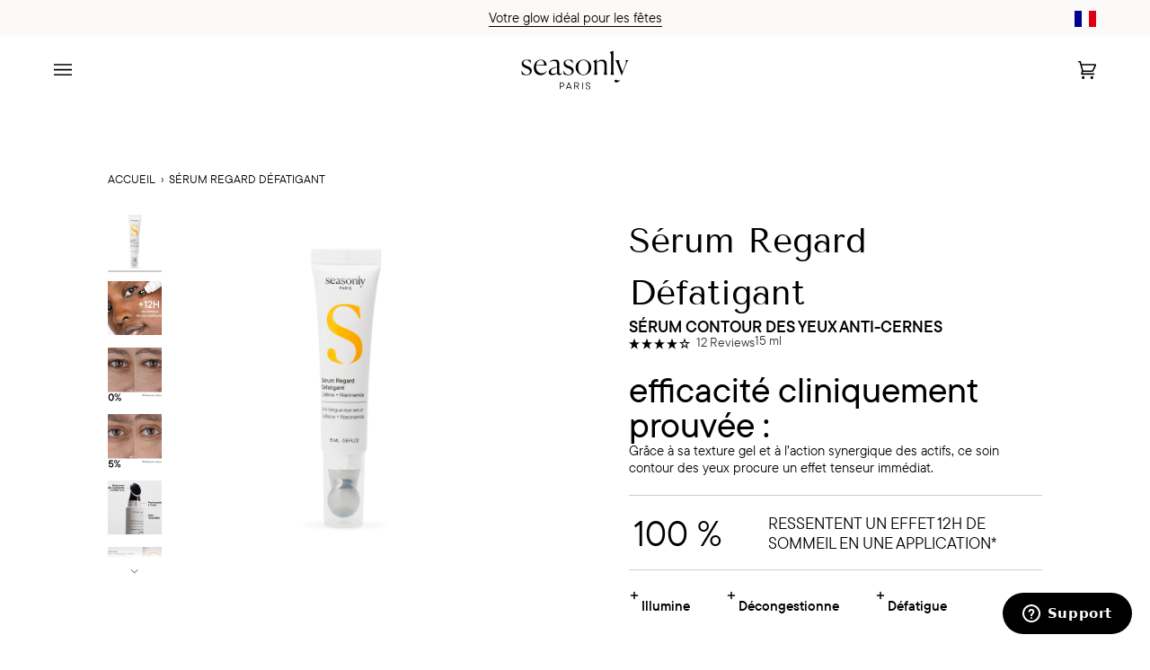

--- FILE ---
content_type: text/html; charset=utf-8
request_url: https://seasonly.fr/products/serum-regard
body_size: 68804
content:
<!doctype html>




<html
  class="no-js"
  lang="fr"
  
><head>
    <meta charset="utf-8">
    <meta http-equiv="X-UA-Compatible" content="IE=edge,chrome=1">
    <meta name="viewport" content="width=device-width,initial-scale=1,viewport-fit=cover">
    <meta name="theme-color" content="#ffffff"><link rel="canonical" href="https://seasonly.fr/products/serum-regard"><!-- /snippets/no-index.liquid -->










    
    
    <!-- ======================= Pipeline Theme V7.0.2 ========================= -->

    <!-- Preloading ================================================================== -->

    <link
      rel="preconnect"
      href="https://cdn.shopify.com"
      crossorigin
    >
    <link rel="dns-prefetch" href="https://cdn.shopify.com">
    <link
      rel="preconnect"
      href="https://fonts.shopify.com"
      crossorigin
    >
    <link rel="dns-prefetch" href="https://fonts.shopifycdn.com">
    <link
      rel="preconnect"
      href="https://monorail-edge.shopifysvc.com"
      crossorigin
    >

    <link
      href="//seasonly.fr/cdn/fonts/poppins/poppins_n4.0ba78fa5af9b0e1a374041b3ceaadf0a43b41362.woff2"
      as="font"
      type="font/woff2"
      crossorigin
    >
    <link
      href="//seasonly.fr/cdn/fonts/tenor_sans/tenorsans_n4.966071a72c28462a9256039d3e3dc5b0cf314f65.woff2"
      as="font"
      type="font/woff2"
      crossorigin
    >
    <link
      href="//seasonly.fr/cdn/fonts/poppins/poppins_n4.0ba78fa5af9b0e1a374041b3ceaadf0a43b41362.woff2"
      as="font"
      type="font/woff2"
      crossorigin
    >
    <link
      rel="icon"
      type="image/x-icon"
      href="//seasonly.fr/cdn/shop/files/logo_seasonly.png?v=1666963286"
    >
    <link rel="stylesheet" href="https://use.typekit.net/xvs0hwj.css">
    <link href="//seasonly.fr/cdn/shop/t/424/assets/vendor.js?v=3764601750292536371711616746" as="script" rel="preload">
    <link href="//seasonly.fr/cdn/shop/t/424/assets/theme.css?v=123893488536276011841751661990" as="script" rel="preload">
    
    <link href="//seasonly.fr/cdn/shop/t/424/assets/tailwind.css?v=119662571070864000721751646762" rel="stylesheet" type="text/css" media="all" />

    <!-- Title and description ================================================ --><link
        rel="shortcut icon"
        href="//seasonly.fr/cdn/shop/files/logo_seasonly.png?crop=center&height=32&v=1666963286&width=32"
        type="image/png"
      >
    <title>
      

      Sérum Regard Défatigant
&ndash; Seasonly

    </title><meta name="description" content="Sérum Regard défatigant : réduit cernes et poches, lisse le contour des yeux avec un embout en métal. Résultats visibles dès l&#39;application. Éco-responsable.">
    <!-- /snippets/social-meta-tags.liquid --><meta property="og:site_name" content="Seasonly">
<meta property="og:url" content="https://seasonly.fr/products/serum-regard">
<meta property="og:title" content="Sérum Regard Défatigant">
<meta property="og:type" content="product">
<meta property="og:description" content="Sérum Regard défatigant : réduit cernes et poches, lisse le contour des yeux avec un embout en métal. Résultats visibles dès l&#39;application. Éco-responsable."><meta property="og:price:amount" content="35.00">
  <meta property="og:price:currency" content="EUR">
      <meta property="og:image" content="https://seasonly.fr/cdn/shop/files/SerumRegard.png?v=1700759931">
      <meta property="og:image:secure_url" content="https://seasonly.fr/cdn/shop/files/SerumRegard.png?v=1700759931">
      <meta property="og:image:height" content="1500">
      <meta property="og:image:width" content="1500">
      <meta property="og:image" content="https://seasonly.fr/cdn/shop/files/FICHEPRODUIT_SERUMREGARD-1500x1500_1.jpg?v=1700759931">
      <meta property="og:image:secure_url" content="https://seasonly.fr/cdn/shop/files/FICHEPRODUIT_SERUMREGARD-1500x1500_1.jpg?v=1700759931">
      <meta property="og:image:height" content="3125">
      <meta property="og:image:width" content="3125">
      <meta property="og:image" content="https://seasonly.fr/cdn/shop/files/FICHEPRODUIT_SERUMREGARD-1500x1500_4.jpg?v=1700759931">
      <meta property="og:image:secure_url" content="https://seasonly.fr/cdn/shop/files/FICHEPRODUIT_SERUMREGARD-1500x1500_4.jpg?v=1700759931">
      <meta property="og:image:height" content="3125">
      <meta property="og:image:width" content="3125">
<meta property="twitter:image" content="https://seasonly.fr/cdn/shop/files/SerumRegard_1200x1200.png?v=1700759931">

<meta name="twitter:site" content="@">
<meta name="twitter:card" content="summary_large_image">
<meta name="twitter:title" content="Sérum Regard Défatigant">
<meta name="twitter:description" content="Sérum Regard défatigant : réduit cernes et poches, lisse le contour des yeux avec un embout en métal. Résultats visibles dès l&#39;application. Éco-responsable."><!-- CSS ================================================================== -->

    <link href="//seasonly.fr/cdn/shop/t/424/assets/font-settings.css?v=131711970067322057001707999625" rel="stylesheet" type="text/css" media="all" />

    <!-- /snippets/css-variables.liquid -->


<style data-shopify>

:root {
/* ================ Layout Variables ================ */






--LAYOUT-WIDTH: 1450px;
--LAYOUT-GUTTER: 24px;
--LAYOUT-GUTTER-OFFSET: -24px;
--NAV-GUTTER: 15px;
--LAYOUT-OUTER: 60px;

/* ================ Product video ================ */

--COLOR-VIDEO-BG: #f2f2f2;


/* ================ Color Variables ================ */

/* === Backgrounds ===*/
--COLOR-BG: #ffffff;
--COLOR-BG-ACCENT: #fcfaf7;

/* === Text colors ===*/
--COLOR-TEXT-DARK: #000000;
--COLOR-TEXT: #000000;
--COLOR-TEXT-LIGHT: #4d4d4d;

/* === Bright color ===*/
--COLOR-PRIMARY: #000000;
--COLOR-PRIMARY-HOVER: #000000;
--COLOR-PRIMARY-FADE: rgba(0, 0, 0, 0.05);
--COLOR-PRIMARY-FADE-HOVER: rgba(0, 0, 0, 0.1);--COLOR-PRIMARY-OPPOSITE: #ffffff;

/* === Secondary/link Color ===*/
--COLOR-SECONDARY: #ffffff;
--COLOR-SECONDARY-HOVER: #d9d9d9;
--COLOR-SECONDARY-FADE: rgba(255, 255, 255, 0.05);
--COLOR-SECONDARY-FADE-HOVER: rgba(255, 255, 255, 0.1);--COLOR-SECONDARY-OPPOSITE: #0d0d0d;

/* === Shades of grey ===*/
--COLOR-A5:  rgba(0, 0, 0, 0.05);
--COLOR-A10: rgba(0, 0, 0, 0.1);
--COLOR-A20: rgba(0, 0, 0, 0.2);
--COLOR-A35: rgba(0, 0, 0, 0.35);
--COLOR-A50: rgba(0, 0, 0, 0.5);
--COLOR-A80: rgba(0, 0, 0, 0.8);
--COLOR-A90: rgba(0, 0, 0, 0.9);
--COLOR-A95: rgba(0, 0, 0, 0.95);


/* ================ Inverted Color Variables ================ */

--INVERSE-BG: #000000;
--INVERSE-BG-ACCENT: #000000;

/* === Text colors ===*/
--INVERSE-TEXT-DARK: #404040;
--INVERSE-TEXT: #000000;
--INVERSE-TEXT-LIGHT: #000000;

/* === Bright color ===*/
--INVERSE-PRIMARY: #ffe5da;
--INVERSE-PRIMARY-HOVER: #ffaf8e;
--INVERSE-PRIMARY-FADE: rgba(255, 229, 218, 0.05);
--INVERSE-PRIMARY-FADE-HOVER: rgba(255, 229, 218, 0.1);--INVERSE-PRIMARY-OPPOSITE: #000000;


/* === Second Color ===*/
--INVERSE-SECONDARY: #dff3fd;
--INVERSE-SECONDARY-HOVER: #91dbff;
--INVERSE-SECONDARY-FADE: rgba(223, 243, 253, 0.05);
--INVERSE-SECONDARY-FADE-HOVER: rgba(223, 243, 253, 0.1);--INVERSE-SECONDARY-OPPOSITE: #000000;


/* === Shades of grey ===*/
--INVERSE-A5:  rgba(0, 0, 0, 0.05);
--INVERSE-A10: rgba(0, 0, 0, 0.1);
--INVERSE-A20: rgba(0, 0, 0, 0.2);
--INVERSE-A35: rgba(0, 0, 0, 0.3);
--INVERSE-A80: rgba(0, 0, 0, 0.8);
--INVERSE-A90: rgba(0, 0, 0, 0.9);
--INVERSE-A95: rgba(0, 0, 0, 0.95);


/* ================ Bright Color Variables ================ */

--BRIGHT-BG: #e7caac;
--BRIGHT-BG-ACCENT: #ff4b00;

/* === Text colors ===*/
--BRIGHT-TEXT-DARK: #404040;
--BRIGHT-TEXT: #000000;
--BRIGHT-TEXT-LIGHT: #453d34;

/* === Bright color ===*/
--BRIGHT-PRIMARY: #ff4b00;
--BRIGHT-PRIMARY-HOVER: #b33500;
--BRIGHT-PRIMARY-FADE: rgba(255, 75, 0, 0.05);
--BRIGHT-PRIMARY-FADE-HOVER: rgba(255, 75, 0, 0.1);--BRIGHT-PRIMARY-OPPOSITE: #000000;


/* === Second Color ===*/
--BRIGHT-SECONDARY: #3f9f85;
--BRIGHT-SECONDARY-HOVER: #1e735c;
--BRIGHT-SECONDARY-FADE: rgba(63, 159, 133, 0.05);
--BRIGHT-SECONDARY-FADE-HOVER: rgba(63, 159, 133, 0.1);--BRIGHT-SECONDARY-OPPOSITE: #000000;


/* === Shades of grey ===*/
--BRIGHT-A5:  rgba(0, 0, 0, 0.05);
--BRIGHT-A10: rgba(0, 0, 0, 0.1);
--BRIGHT-A20: rgba(0, 0, 0, 0.2);
--BRIGHT-A35: rgba(0, 0, 0, 0.3);
--BRIGHT-A80: rgba(0, 0, 0, 0.8);
--BRIGHT-A90: rgba(0, 0, 0, 0.9);
--BRIGHT-A95: rgba(0, 0, 0, 0.95);


/* === Account Bar ===*/
--COLOR-ANNOUNCEMENT-BG: #fcfaf9;
--COLOR-ANNOUNCEMENT-TEXT: #000000;

/* === Nav and dropdown link background ===*/
--COLOR-NAV: #ffffff;
--COLOR-NAV-TEXT: #000000;
--COLOR-NAV-TEXT-DARK: #000000;
--COLOR-NAV-TEXT-LIGHT: #4d4d4d;
--COLOR-NAV-BORDER: #fcfaf9;
--COLOR-NAV-A10: rgba(0, 0, 0, 0.1);
--COLOR-NAV-A50: rgba(0, 0, 0, 0.5);
--COLOR-HIGHLIGHT-LINK: #000000;

/* === Site Footer ===*/
--COLOR-FOOTER-BG: #000000;
--COLOR-FOOTER-TEXT: #000000;
--COLOR-FOOTER-A5: rgba(0, 0, 0, 0.05);
--COLOR-FOOTER-A15: rgba(0, 0, 0, 0.15);
--COLOR-FOOTER-A90: rgba(0, 0, 0, 0.9);

/* === Sub-Footer ===*/
--COLOR-SUB-FOOTER-BG: #000000;
--COLOR-SUB-FOOTER-TEXT: #000000;
--COLOR-SUB-FOOTER-A5: rgba(0, 0, 0, 0.05);
--COLOR-SUB-FOOTER-A15: rgba(0, 0, 0, 0.15);
--COLOR-SUB-FOOTER-A90: rgba(0, 0, 0, 0.9);

/* === Products ===*/
--PRODUCT-GRID-ASPECT-RATIO: 80.0%;

/* === Product badges ===*/
--COLOR-BADGE: #ffffff;
--COLOR-BADGE-TEXT: #424242;
--COLOR-BADGE-TEXT-DARK: #1f1919;
--COLOR-BADGE-TEXT-HOVER: #686868;
--COLOR-BADGE-HAIRLINE: #f6f6f6;

/* === Product item slider ===*/--COLOR-PRODUCT-SLIDER: #ffffff;--COLOR-PRODUCT-SLIDER-OPPOSITE: rgba(13, 13, 13, 0.06);/* === disabled form colors ===*/
--COLOR-DISABLED-BG: #e6e6e6;
--COLOR-DISABLED-TEXT: #a6a6a6;

--INVERSE-DISABLED-BG: #000000;
--INVERSE-DISABLED-TEXT: #000000;

/* === Button Radius === */
--BUTTON-RADIUS: 2px;


/* ================ Typography ================ */

--FONT-STACK-BODY: Poppins, sans-serif;
--FONT-STYLE-BODY: normal;
--FONT-WEIGHT-BODY: 400;
--FONT-WEIGHT-BODY-BOLD: 500;
--FONT-ADJUST-BODY: 1.0;

  --FONT-BODY-TRANSFORM: none;
  --FONT-BODY-LETTER-SPACING: normal;


--FONT-STACK-HEADING: "Tenor Sans", sans-serif;
--FONT-STYLE-HEADING: normal;
--FONT-WEIGHT-HEADING: 400;
--FONT-WEIGHT-HEADING-BOLD: 700;
--FONT-ADJUST-HEADING: 1.0;

  --FONT-HEADING-TRANSFORM: none;
  --FONT-HEADING-LETTER-SPACING: normal;


--FONT-STACK-ACCENT: Poppins, sans-serif;
--FONT-STYLE-ACCENT: normal;
--FONT-WEIGHT-ACCENT: 400;
--FONT-WEIGHT-ACCENT-BOLD: 500;
--FONT-ADJUST-ACCENT: 1.0;

  --FONT-ACCENT-TRANSFORM: uppercase;
  --FONT-ACCENT-LETTER-SPACING: 0.09em;

--TYPE-STACK-NAV: Poppins, sans-serif;
--TYPE-STYLE-NAV: normal;
--TYPE-ADJUST-NAV: 1.0;
--TYPE-WEIGHT-NAV: 400;

  --FONT-NAV-TRANSFORM: uppercase;
  --FONT-NAV-LETTER-SPACING: 0.09em;

--TYPE-STACK-BUTTON: Poppins, sans-serif;
--TYPE-STYLE-BUTTON: normal;
--TYPE-ADJUST-BUTTON: 1.0;
--TYPE-WEIGHT-BUTTON: 500;

  --FONT-BUTTON-TRANSFORM: uppercase;
  --FONT-BUTTON-LETTER-SPACING: 0.09em;

--TYPE-STACK-KICKER: Poppins, sans-serif;
--TYPE-STYLE-KICKER: normal;
--TYPE-ADJUST-KICKER: 1.0;
--TYPE-WEIGHT-KICKER: 500;

  --FONT-KICKER-TRANSFORM: uppercase;
  --FONT-KICKER-LETTER-SPACING: 0.09em;


--ICO-SELECT: url('//seasonly.fr/cdn/shop/t/424/assets/ico-select.svg?v=188172');

/* ================ Photo correction ================ */
--PHOTO-CORRECTION: 100%;



}

:root { --font-1: 10.00px; --font-2: 11.33px; --font-3: 12.00px; --font-4: 13.14px; --font-5: 15.51px; --font-6:
17.49px; --font-7: 20.29px; --font-8: 23.54px; --font-9: 27.30px; --font-10: 31.67px; --font-11: 36.74px; --font-12:
42.62px; --font-13: 49.44px; --font-14: 57.35px; --font-15: 66.52px; } @media only screen and (min-width: 480px) and
(max-width: 1099px) { :root { --font-1: 10.00px; --font-2: 11.50px; --font-3: 12.33px; --font-4: 13.70px; --font-5:
16.00px; --font-6: 17.95px; --font-7: 21.09px; --font-8: 24.78px; --font-9: 29.12px; --font-10: 34.21px; --font-11:
40.20px; --font-12: 47.23px; --font-13: 55.50px; --font-14: 65.21px; --font-15: 76.62px; } } @media only screen and
(min-width: 1100px) { :root { --font-1: 10.00px; --font-2: 11.50px; --font-3: 12.75px; --font-4: 14.53px; --font-5:
17.69px; --font-6: 21.58px; --font-7: 26.33px; --font-8: 32.12px; --font-9: 39.19px; --font-10: 47.81px; --font-11:
58.33px; --font-12: 71.16px; --font-13: 86.82px; --font-14: 105.92px; --font-15: 129.22px; } }


</style>


    <link href="//seasonly.fr/cdn/shop/t/424/assets/theme.css?v=123893488536276011841751661990" rel="stylesheet" type="text/css" media="all" />

    <script>
      
      
      
      
      
      
      
      
      
      
            document.documentElement.className = document.documentElement.className.replace('no-js', 'js');
  
            
        document.documentElement.classList.add('aos-initialized');let root = '/';
            if (root[root.length - 1] !== '/') {
        root = `${root}/`;
            }
            var theme = {
        routes: {
          root_url: root,
          cart: '/cart',
          cart_add_url: '/cart/add',
          product_recommendations_url: '/recommendations/products',
          account_addresses_url: '/account/addresses',
          predictive_search_url: '/search/suggest'
        },
        state: {
          cartOpen: null,
        },
        sizes: {
          small: 480,
          medium: 768,
          large: 1100,
          widescreen: 1400
        },
        assets: {
          photoswipe: '//seasonly.fr/cdn/shop/t/424/assets/photoswipe.js?v=162613001030112971491707999624',
          smoothscroll: '//seasonly.fr/cdn/shop/t/424/assets/smoothscroll.js?v=37906625415260927261707999625',
          swatches: '//seasonly.fr/cdn/shop/t/424/assets/swatches.json?v=158395026418322710421707999625',
            noImage: 'nil',
          base: '//seasonly.fr/cdn/shop/t/424/assets/'
        },
        strings: {
          swatchesKey: "Couleur",
          addToCart: "Ajouter au panier",
          estimateShipping: "Estimation des frais de port",
          noShippingAvailable: "Nous ne livrons pas à cette destination.",
          free: "Libérer",
          from: "À partir de",
          preOrder: "Pré-commander",
          soldOut: "Épuisé",
          sale: "Soldes",
          subscription: "Abonnement",
          unavailable: "Non disponible",
          unitPrice: "Prix ​​unitaire",
          unitPriceSeparator: "par",
          stockout: "Tout le stock disponible est dans le panier",
          products: "Produits",
          pages: "Pages",
          collections: "Collections",
          resultsFor: "Résultats pour",
          noResultsFor: "Aucun résultat pour",
          articles: "Articles",
          successMessage: "Lien copié dans le presse-papiers",
        },
        productOffered: {
          
            thresholdAmount: 69,
            id: null,
            promoCode: "MINOIS",
            badge: "Produit offert"
          
        },
        settings: {
          badge_sale_type: "dollar",
          animate_hover: true,
          animate_scroll: true,
          show_locale_desktop: null,
          show_locale_mobile: null,
          show_currency_desktop: null,
          show_currency_mobile: null,
          currency_select_type: "country",
          currency_code_enable: false,
          cycle_images_hover_delay: 0.5
        },
        info: {
          name: 'pipeline'
        },
        version: '7.0.2',
        moneyFormat: "{{amount}}€",
        shopCurrency: "EUR",
        currencyCode: "EUR"
            }
            let windowInnerHeight = window.innerHeight;
            document.documentElement.style.setProperty('--full-screen', `${windowInnerHeight}px`);
            document.documentElement.style.setProperty('--three-quarters', `${windowInnerHeight * 0.75}px`);
            document.documentElement.style.setProperty('--two-thirds', `${windowInnerHeight * 0.66}px`);
            document.documentElement.style.setProperty('--one-half', `${windowInnerHeight * 0.5}px`);
            document.documentElement.style.setProperty('--one-third', `${windowInnerHeight * 0.33}px`);
            document.documentElement.style.setProperty('--one-fifth', `${windowInnerHeight * 0.2}px`);
  
            window.isRTL = document.documentElement.getAttribute('dir') === 'rtl';
    </script><!-- Theme Javascript ============================================================== -->
    <script src="//seasonly.fr/cdn/shop/t/424/assets/vendor.js?v=3764601750292536371711616746" defer="defer"></script>
    <script src="//seasonly.fr/cdn/shop/t/424/assets/theme.dev.js?v=173855116887176941071747406823" defer="defer"></script>

    <script>
      (function () {
        function onPageShowEvents() {
          if ('requestIdleCallback' in window) {
            requestIdleCallback(initCartEvent, { timeout: 500 });
          } else {
            initCartEvent();
          }
          function initCartEvent() {
            window
              .fetch(window.theme.routes.cart + '.js')
              .then((response) => {
                if (!response.ok) {
                  throw { status: response.statusText };
                }
                return response.json();
              })
              .then((response) => {
                document.dispatchEvent(
                  new CustomEvent('theme:cart:change', {
                    detail: {
                      cart: response,
                    },
                    bubbles: true,
                  })
                );
                return response;
              })
              .catch((e) => {
                console.error(e);
              });
          }
        }
        window.onpageshow = onPageShowEvents;
      })();
    </script>

    <!-- Shopify app scripts =========================================================== -->
    
    

    <script>window.performance && window.performance.mark && window.performance.mark('shopify.content_for_header.start');</script><meta name="facebook-domain-verification" content="s5x19nbv1abr4fbi9n7ijjoe3qlqni">
<meta name="facebook-domain-verification" content="2ype75qvuvifitahlxqtf8ffxp299u">
<meta name="google-site-verification" content="juQprbFfPaZ6cG9193fBJ5svevHufrQxRRyJH068Oxg">
<meta id="shopify-digital-wallet" name="shopify-digital-wallet" content="/26588432/digital_wallets/dialog">
<meta name="shopify-checkout-api-token" content="16968d612bf92c7bf3daee3ed8c856c3">
<meta id="in-context-paypal-metadata" data-shop-id="26588432" data-venmo-supported="false" data-environment="production" data-locale="fr_FR" data-paypal-v4="true" data-currency="EUR">
<link rel="alternate" hreflang="x-default" href="https://seasonly.fr/products/serum-regard">
<link rel="alternate" hreflang="fr-FR" href="https://seasonly.fr/products/serum-regard">
<link rel="alternate" hreflang="en-FR" href="https://seasonly.fr/en/products/serum-regard">
<link rel="alternate" hreflang="es-FR" href="https://seasonly.fr/es/products/serum-regard">
<link rel="alternate" hreflang="it-FR" href="https://seasonly.fr/it/products/serum-regard">
<link rel="alternate" hreflang="de-FR" href="https://seasonly.fr/de/products/serum-regard">
<link rel="alternate" type="application/json+oembed" href="https://seasonly.fr/products/serum-regard.oembed">
<script async="async" src="/checkouts/internal/preloads.js?locale=fr-FR"></script>
<script id="shopify-features" type="application/json">{"accessToken":"16968d612bf92c7bf3daee3ed8c856c3","betas":["rich-media-storefront-analytics"],"domain":"seasonly.fr","predictiveSearch":true,"shopId":26588432,"locale":"fr"}</script>
<script>var Shopify = Shopify || {};
Shopify.shop = "my-seasonly.myshopify.com";
Shopify.locale = "fr";
Shopify.currency = {"active":"EUR","rate":"1.0"};
Shopify.country = "FR";
Shopify.theme = {"name":"Pipeline\/master","id":158505337159,"schema_name":"Pipeline","schema_version":"7.0.2","theme_store_id":null,"role":"main"};
Shopify.theme.handle = "null";
Shopify.theme.style = {"id":null,"handle":null};
Shopify.cdnHost = "seasonly.fr/cdn";
Shopify.routes = Shopify.routes || {};
Shopify.routes.root = "/";</script>
<script type="module">!function(o){(o.Shopify=o.Shopify||{}).modules=!0}(window);</script>
<script>!function(o){function n(){var o=[];function n(){o.push(Array.prototype.slice.apply(arguments))}return n.q=o,n}var t=o.Shopify=o.Shopify||{};t.loadFeatures=n(),t.autoloadFeatures=n()}(window);</script>
<script id="shop-js-analytics" type="application/json">{"pageType":"product"}</script>
<script defer="defer" async type="module" src="//seasonly.fr/cdn/shopifycloud/shop-js/modules/v2/client.init-shop-cart-sync_XvpUV7qp.fr.esm.js"></script>
<script defer="defer" async type="module" src="//seasonly.fr/cdn/shopifycloud/shop-js/modules/v2/chunk.common_C2xzKNNs.esm.js"></script>
<script type="module">
  await import("//seasonly.fr/cdn/shopifycloud/shop-js/modules/v2/client.init-shop-cart-sync_XvpUV7qp.fr.esm.js");
await import("//seasonly.fr/cdn/shopifycloud/shop-js/modules/v2/chunk.common_C2xzKNNs.esm.js");

  window.Shopify.SignInWithShop?.initShopCartSync?.({"fedCMEnabled":true,"windoidEnabled":true});

</script>
<script>(function() {
  var isLoaded = false;
  function asyncLoad() {
    if (isLoaded) return;
    isLoaded = true;
    var urls = ["https:\/\/dr4qe3ddw9y32.cloudfront.net\/awin-shopify-integration-code.js?aid=30403\u0026v=shopifyApp_5.2.5\u0026ts=1767782138232\u0026shop=my-seasonly.myshopify.com","https:\/\/app.getwisp.co\/embed\/shopify?website_id=8Wgl\u0026shop=my-seasonly.myshopify.com","https:\/\/static.rechargecdn.com\/assets\/js\/widget.min.js?shop=my-seasonly.myshopify.com","\/\/cdn.shopify.com\/proxy\/cabc60759c9dd5c46e11d9cb43c4457f4adb1fb04c9cab6b5cad14ed1939902d\/my-seasonly.bookthatapp.com\/javascripts\/bta-installed.js?shop=my-seasonly.myshopify.com\u0026sp-cache-control=cHVibGljLCBtYXgtYWdlPTkwMA","\/\/cdn.shopify.com\/proxy\/dd4cff436bf85cc08a9490b8ef65576c2d801518b765a88d27e3077e0476c2ba\/my-seasonly.bookthatapp.com\/sdk\/v1\/js\/bta-order-status-bootstrap.min.js?shop=my-seasonly.myshopify.com\u0026sp-cache-control=cHVibGljLCBtYXgtYWdlPTkwMA"];
    for (var i = 0; i < urls.length; i++) {
      var s = document.createElement('script');
      s.type = 'text/javascript';
      s.async = true;
      s.src = urls[i];
      var x = document.getElementsByTagName('script')[0];
      x.parentNode.insertBefore(s, x);
    }
  };
  if(window.attachEvent) {
    window.attachEvent('onload', asyncLoad);
  } else {
    window.addEventListener('load', asyncLoad, false);
  }
})();</script>
<script id="__st">var __st={"a":26588432,"offset":3600,"reqid":"28037075-57ca-4165-a5b2-4edf96cad318-1768739652","pageurl":"seasonly.fr\/products\/serum-regard","u":"44e696a29375","p":"product","rtyp":"product","rid":8853283832135};</script>
<script>window.ShopifyPaypalV4VisibilityTracking = true;</script>
<script id="captcha-bootstrap">!function(){'use strict';const t='contact',e='account',n='new_comment',o=[[t,t],['blogs',n],['comments',n],[t,'customer']],c=[[e,'customer_login'],[e,'guest_login'],[e,'recover_customer_password'],[e,'create_customer']],r=t=>t.map((([t,e])=>`form[action*='/${t}']:not([data-nocaptcha='true']) input[name='form_type'][value='${e}']`)).join(','),a=t=>()=>t?[...document.querySelectorAll(t)].map((t=>t.form)):[];function s(){const t=[...o],e=r(t);return a(e)}const i='password',u='form_key',d=['recaptcha-v3-token','g-recaptcha-response','h-captcha-response',i],f=()=>{try{return window.sessionStorage}catch{return}},m='__shopify_v',_=t=>t.elements[u];function p(t,e,n=!1){try{const o=window.sessionStorage,c=JSON.parse(o.getItem(e)),{data:r}=function(t){const{data:e,action:n}=t;return t[m]||n?{data:e,action:n}:{data:t,action:n}}(c);for(const[e,n]of Object.entries(r))t.elements[e]&&(t.elements[e].value=n);n&&o.removeItem(e)}catch(o){console.error('form repopulation failed',{error:o})}}const l='form_type',E='cptcha';function T(t){t.dataset[E]=!0}const w=window,h=w.document,L='Shopify',v='ce_forms',y='captcha';let A=!1;((t,e)=>{const n=(g='f06e6c50-85a8-45c8-87d0-21a2b65856fe',I='https://cdn.shopify.com/shopifycloud/storefront-forms-hcaptcha/ce_storefront_forms_captcha_hcaptcha.v1.5.2.iife.js',D={infoText:'Protégé par hCaptcha',privacyText:'Confidentialité',termsText:'Conditions'},(t,e,n)=>{const o=w[L][v],c=o.bindForm;if(c)return c(t,g,e,D).then(n);var r;o.q.push([[t,g,e,D],n]),r=I,A||(h.body.append(Object.assign(h.createElement('script'),{id:'captcha-provider',async:!0,src:r})),A=!0)});var g,I,D;w[L]=w[L]||{},w[L][v]=w[L][v]||{},w[L][v].q=[],w[L][y]=w[L][y]||{},w[L][y].protect=function(t,e){n(t,void 0,e),T(t)},Object.freeze(w[L][y]),function(t,e,n,w,h,L){const[v,y,A,g]=function(t,e,n){const i=e?o:[],u=t?c:[],d=[...i,...u],f=r(d),m=r(i),_=r(d.filter((([t,e])=>n.includes(e))));return[a(f),a(m),a(_),s()]}(w,h,L),I=t=>{const e=t.target;return e instanceof HTMLFormElement?e:e&&e.form},D=t=>v().includes(t);t.addEventListener('submit',(t=>{const e=I(t);if(!e)return;const n=D(e)&&!e.dataset.hcaptchaBound&&!e.dataset.recaptchaBound,o=_(e),c=g().includes(e)&&(!o||!o.value);(n||c)&&t.preventDefault(),c&&!n&&(function(t){try{if(!f())return;!function(t){const e=f();if(!e)return;const n=_(t);if(!n)return;const o=n.value;o&&e.removeItem(o)}(t);const e=Array.from(Array(32),(()=>Math.random().toString(36)[2])).join('');!function(t,e){_(t)||t.append(Object.assign(document.createElement('input'),{type:'hidden',name:u})),t.elements[u].value=e}(t,e),function(t,e){const n=f();if(!n)return;const o=[...t.querySelectorAll(`input[type='${i}']`)].map((({name:t})=>t)),c=[...d,...o],r={};for(const[a,s]of new FormData(t).entries())c.includes(a)||(r[a]=s);n.setItem(e,JSON.stringify({[m]:1,action:t.action,data:r}))}(t,e)}catch(e){console.error('failed to persist form',e)}}(e),e.submit())}));const S=(t,e)=>{t&&!t.dataset[E]&&(n(t,e.some((e=>e===t))),T(t))};for(const o of['focusin','change'])t.addEventListener(o,(t=>{const e=I(t);D(e)&&S(e,y())}));const B=e.get('form_key'),M=e.get(l),P=B&&M;t.addEventListener('DOMContentLoaded',(()=>{const t=y();if(P)for(const e of t)e.elements[l].value===M&&p(e,B);[...new Set([...A(),...v().filter((t=>'true'===t.dataset.shopifyCaptcha))])].forEach((e=>S(e,t)))}))}(h,new URLSearchParams(w.location.search),n,t,e,['guest_login'])})(!0,!0)}();</script>
<script integrity="sha256-4kQ18oKyAcykRKYeNunJcIwy7WH5gtpwJnB7kiuLZ1E=" data-source-attribution="shopify.loadfeatures" defer="defer" src="//seasonly.fr/cdn/shopifycloud/storefront/assets/storefront/load_feature-a0a9edcb.js" crossorigin="anonymous"></script>
<script data-source-attribution="shopify.dynamic_checkout.dynamic.init">var Shopify=Shopify||{};Shopify.PaymentButton=Shopify.PaymentButton||{isStorefrontPortableWallets:!0,init:function(){window.Shopify.PaymentButton.init=function(){};var t=document.createElement("script");t.src="https://seasonly.fr/cdn/shopifycloud/portable-wallets/latest/portable-wallets.fr.js",t.type="module",document.head.appendChild(t)}};
</script>
<script data-source-attribution="shopify.dynamic_checkout.buyer_consent">
  function portableWalletsHideBuyerConsent(e){var t=document.getElementById("shopify-buyer-consent"),n=document.getElementById("shopify-subscription-policy-button");t&&n&&(t.classList.add("hidden"),t.setAttribute("aria-hidden","true"),n.removeEventListener("click",e))}function portableWalletsShowBuyerConsent(e){var t=document.getElementById("shopify-buyer-consent"),n=document.getElementById("shopify-subscription-policy-button");t&&n&&(t.classList.remove("hidden"),t.removeAttribute("aria-hidden"),n.addEventListener("click",e))}window.Shopify?.PaymentButton&&(window.Shopify.PaymentButton.hideBuyerConsent=portableWalletsHideBuyerConsent,window.Shopify.PaymentButton.showBuyerConsent=portableWalletsShowBuyerConsent);
</script>
<script data-source-attribution="shopify.dynamic_checkout.cart.bootstrap">document.addEventListener("DOMContentLoaded",(function(){function t(){return document.querySelector("shopify-accelerated-checkout-cart, shopify-accelerated-checkout")}if(t())Shopify.PaymentButton.init();else{new MutationObserver((function(e,n){t()&&(Shopify.PaymentButton.init(),n.disconnect())})).observe(document.body,{childList:!0,subtree:!0})}}));
</script>
<link id="shopify-accelerated-checkout-styles" rel="stylesheet" media="screen" href="https://seasonly.fr/cdn/shopifycloud/portable-wallets/latest/accelerated-checkout-backwards-compat.css" crossorigin="anonymous">
<style id="shopify-accelerated-checkout-cart">
        #shopify-buyer-consent {
  margin-top: 1em;
  display: inline-block;
  width: 100%;
}

#shopify-buyer-consent.hidden {
  display: none;
}

#shopify-subscription-policy-button {
  background: none;
  border: none;
  padding: 0;
  text-decoration: underline;
  font-size: inherit;
  cursor: pointer;
}

#shopify-subscription-policy-button::before {
  box-shadow: none;
}

      </style>
<script id="sections-script" data-sections="footer" defer="defer" src="//seasonly.fr/cdn/shop/t/424/compiled_assets/scripts.js?v=188172"></script>
<script>window.performance && window.performance.mark && window.performance.mark('shopify.content_for_header.end');</script>
    


    
      <script type="text/javascript">
        (function (c, l, a, r, i, t, y) {
          c[a] =
            c[a] ||
            function () {
              (c[a].q = c[a].q || []).push(arguments);
            };
          t = l.createElement(r);
          t.async = 1;
          t.src = 'https://www.clarity.ms/tag/' + i;
          y = l.getElementsByTagName(r)[0];
          y.parentNode.insertBefore(t, y);
        })(window, document, 'clarity', 'script', 'snjpvmd5jy');
      </script>
    
  <!-- BEGIN app block: shopify://apps/klaviyo-email-marketing-sms/blocks/klaviyo-onsite-embed/2632fe16-c075-4321-a88b-50b567f42507 -->












  <script async src="https://static.klaviyo.com/onsite/js/KLbauE/klaviyo.js?company_id=KLbauE"></script>
  <script>!function(){if(!window.klaviyo){window._klOnsite=window._klOnsite||[];try{window.klaviyo=new Proxy({},{get:function(n,i){return"push"===i?function(){var n;(n=window._klOnsite).push.apply(n,arguments)}:function(){for(var n=arguments.length,o=new Array(n),w=0;w<n;w++)o[w]=arguments[w];var t="function"==typeof o[o.length-1]?o.pop():void 0,e=new Promise((function(n){window._klOnsite.push([i].concat(o,[function(i){t&&t(i),n(i)}]))}));return e}}})}catch(n){window.klaviyo=window.klaviyo||[],window.klaviyo.push=function(){var n;(n=window._klOnsite).push.apply(n,arguments)}}}}();</script>

  
    <script id="viewed_product">
      if (item == null) {
        var _learnq = _learnq || [];

        var MetafieldReviews = null
        var MetafieldYotpoRating = null
        var MetafieldYotpoCount = null
        var MetafieldLooxRating = null
        var MetafieldLooxCount = null
        var okendoProduct = null
        var okendoProductReviewCount = null
        var okendoProductReviewAverageValue = null
        try {
          // The following fields are used for Customer Hub recently viewed in order to add reviews.
          // This information is not part of __kla_viewed. Instead, it is part of __kla_viewed_reviewed_items
          MetafieldReviews = {};
          MetafieldYotpoRating = null
          MetafieldYotpoCount = null
          MetafieldLooxRating = null
          MetafieldLooxCount = null

          okendoProduct = null
          // If the okendo metafield is not legacy, it will error, which then requires the new json formatted data
          if (okendoProduct && 'error' in okendoProduct) {
            okendoProduct = null
          }
          okendoProductReviewCount = okendoProduct ? okendoProduct.reviewCount : null
          okendoProductReviewAverageValue = okendoProduct ? okendoProduct.reviewAverageValue : null
        } catch (error) {
          console.error('Error in Klaviyo onsite reviews tracking:', error);
        }

        var item = {
          Name: "Sérum Regard Défatigant",
          ProductID: 8853283832135,
          Categories: ["best sellers","Best-sellers","Cernes \u0026 Poches","CLEAN FRIDAY 2024","CLEAN FRIDAY 2025","Crèmes visage","Dotation 2025","Déshydratation","Focus Serum","Le visage","Nouveauté V3","Nouveautés","Nouveautés produits","Remise-employés","Rides \u0026 Ridules","Routine","shop referral","Sécheresse","Sélection Clean Friday","Sérums visage","Taches pigmentaires","Teint terne","Tous les produits"],
          ImageURL: "https://seasonly.fr/cdn/shop/files/SerumRegard_grande.png?v=1700759931",
          URL: "https://seasonly.fr/products/serum-regard",
          Brand: "Seasonly",
          Price: "35.00€",
          Value: "35.00",
          CompareAtPrice: "0.00€"
        };
        _learnq.push(['track', 'Viewed Product', item]);
        _learnq.push(['trackViewedItem', {
          Title: item.Name,
          ItemId: item.ProductID,
          Categories: item.Categories,
          ImageUrl: item.ImageURL,
          Url: item.URL,
          Metadata: {
            Brand: item.Brand,
            Price: item.Price,
            Value: item.Value,
            CompareAtPrice: item.CompareAtPrice
          },
          metafields:{
            reviews: MetafieldReviews,
            yotpo:{
              rating: MetafieldYotpoRating,
              count: MetafieldYotpoCount,
            },
            loox:{
              rating: MetafieldLooxRating,
              count: MetafieldLooxCount,
            },
            okendo: {
              rating: okendoProductReviewAverageValue,
              count: okendoProductReviewCount,
            }
          }
        }]);
      }
    </script>
  




  <script>
    window.klaviyoReviewsProductDesignMode = false
  </script>







<!-- END app block --><script src="https://cdn.shopify.com/extensions/cfc76123-b24f-4e9a-a1dc-585518796af7/forms-2294/assets/shopify-forms-loader.js" type="text/javascript" defer="defer"></script>
<link href="https://monorail-edge.shopifysvc.com" rel="dns-prefetch">
<script>(function(){if ("sendBeacon" in navigator && "performance" in window) {try {var session_token_from_headers = performance.getEntriesByType('navigation')[0].serverTiming.find(x => x.name == '_s').description;} catch {var session_token_from_headers = undefined;}var session_cookie_matches = document.cookie.match(/_shopify_s=([^;]*)/);var session_token_from_cookie = session_cookie_matches && session_cookie_matches.length === 2 ? session_cookie_matches[1] : "";var session_token = session_token_from_headers || session_token_from_cookie || "";function handle_abandonment_event(e) {var entries = performance.getEntries().filter(function(entry) {return /monorail-edge.shopifysvc.com/.test(entry.name);});if (!window.abandonment_tracked && entries.length === 0) {window.abandonment_tracked = true;var currentMs = Date.now();var navigation_start = performance.timing.navigationStart;var payload = {shop_id: 26588432,url: window.location.href,navigation_start,duration: currentMs - navigation_start,session_token,page_type: "product"};window.navigator.sendBeacon("https://monorail-edge.shopifysvc.com/v1/produce", JSON.stringify({schema_id: "online_store_buyer_site_abandonment/1.1",payload: payload,metadata: {event_created_at_ms: currentMs,event_sent_at_ms: currentMs}}));}}window.addEventListener('pagehide', handle_abandonment_event);}}());</script>
<script id="web-pixels-manager-setup">(function e(e,d,r,n,o){if(void 0===o&&(o={}),!Boolean(null===(a=null===(i=window.Shopify)||void 0===i?void 0:i.analytics)||void 0===a?void 0:a.replayQueue)){var i,a;window.Shopify=window.Shopify||{};var t=window.Shopify;t.analytics=t.analytics||{};var s=t.analytics;s.replayQueue=[],s.publish=function(e,d,r){return s.replayQueue.push([e,d,r]),!0};try{self.performance.mark("wpm:start")}catch(e){}var l=function(){var e={modern:/Edge?\/(1{2}[4-9]|1[2-9]\d|[2-9]\d{2}|\d{4,})\.\d+(\.\d+|)|Firefox\/(1{2}[4-9]|1[2-9]\d|[2-9]\d{2}|\d{4,})\.\d+(\.\d+|)|Chrom(ium|e)\/(9{2}|\d{3,})\.\d+(\.\d+|)|(Maci|X1{2}).+ Version\/(15\.\d+|(1[6-9]|[2-9]\d|\d{3,})\.\d+)([,.]\d+|)( \(\w+\)|)( Mobile\/\w+|) Safari\/|Chrome.+OPR\/(9{2}|\d{3,})\.\d+\.\d+|(CPU[ +]OS|iPhone[ +]OS|CPU[ +]iPhone|CPU IPhone OS|CPU iPad OS)[ +]+(15[._]\d+|(1[6-9]|[2-9]\d|\d{3,})[._]\d+)([._]\d+|)|Android:?[ /-](13[3-9]|1[4-9]\d|[2-9]\d{2}|\d{4,})(\.\d+|)(\.\d+|)|Android.+Firefox\/(13[5-9]|1[4-9]\d|[2-9]\d{2}|\d{4,})\.\d+(\.\d+|)|Android.+Chrom(ium|e)\/(13[3-9]|1[4-9]\d|[2-9]\d{2}|\d{4,})\.\d+(\.\d+|)|SamsungBrowser\/([2-9]\d|\d{3,})\.\d+/,legacy:/Edge?\/(1[6-9]|[2-9]\d|\d{3,})\.\d+(\.\d+|)|Firefox\/(5[4-9]|[6-9]\d|\d{3,})\.\d+(\.\d+|)|Chrom(ium|e)\/(5[1-9]|[6-9]\d|\d{3,})\.\d+(\.\d+|)([\d.]+$|.*Safari\/(?![\d.]+ Edge\/[\d.]+$))|(Maci|X1{2}).+ Version\/(10\.\d+|(1[1-9]|[2-9]\d|\d{3,})\.\d+)([,.]\d+|)( \(\w+\)|)( Mobile\/\w+|) Safari\/|Chrome.+OPR\/(3[89]|[4-9]\d|\d{3,})\.\d+\.\d+|(CPU[ +]OS|iPhone[ +]OS|CPU[ +]iPhone|CPU IPhone OS|CPU iPad OS)[ +]+(10[._]\d+|(1[1-9]|[2-9]\d|\d{3,})[._]\d+)([._]\d+|)|Android:?[ /-](13[3-9]|1[4-9]\d|[2-9]\d{2}|\d{4,})(\.\d+|)(\.\d+|)|Mobile Safari.+OPR\/([89]\d|\d{3,})\.\d+\.\d+|Android.+Firefox\/(13[5-9]|1[4-9]\d|[2-9]\d{2}|\d{4,})\.\d+(\.\d+|)|Android.+Chrom(ium|e)\/(13[3-9]|1[4-9]\d|[2-9]\d{2}|\d{4,})\.\d+(\.\d+|)|Android.+(UC? ?Browser|UCWEB|U3)[ /]?(15\.([5-9]|\d{2,})|(1[6-9]|[2-9]\d|\d{3,})\.\d+)\.\d+|SamsungBrowser\/(5\.\d+|([6-9]|\d{2,})\.\d+)|Android.+MQ{2}Browser\/(14(\.(9|\d{2,})|)|(1[5-9]|[2-9]\d|\d{3,})(\.\d+|))(\.\d+|)|K[Aa][Ii]OS\/(3\.\d+|([4-9]|\d{2,})\.\d+)(\.\d+|)/},d=e.modern,r=e.legacy,n=navigator.userAgent;return n.match(d)?"modern":n.match(r)?"legacy":"unknown"}(),u="modern"===l?"modern":"legacy",c=(null!=n?n:{modern:"",legacy:""})[u],f=function(e){return[e.baseUrl,"/wpm","/b",e.hashVersion,"modern"===e.buildTarget?"m":"l",".js"].join("")}({baseUrl:d,hashVersion:r,buildTarget:u}),m=function(e){var d=e.version,r=e.bundleTarget,n=e.surface,o=e.pageUrl,i=e.monorailEndpoint;return{emit:function(e){var a=e.status,t=e.errorMsg,s=(new Date).getTime(),l=JSON.stringify({metadata:{event_sent_at_ms:s},events:[{schema_id:"web_pixels_manager_load/3.1",payload:{version:d,bundle_target:r,page_url:o,status:a,surface:n,error_msg:t},metadata:{event_created_at_ms:s}}]});if(!i)return console&&console.warn&&console.warn("[Web Pixels Manager] No Monorail endpoint provided, skipping logging."),!1;try{return self.navigator.sendBeacon.bind(self.navigator)(i,l)}catch(e){}var u=new XMLHttpRequest;try{return u.open("POST",i,!0),u.setRequestHeader("Content-Type","text/plain"),u.send(l),!0}catch(e){return console&&console.warn&&console.warn("[Web Pixels Manager] Got an unhandled error while logging to Monorail."),!1}}}}({version:r,bundleTarget:l,surface:e.surface,pageUrl:self.location.href,monorailEndpoint:e.monorailEndpoint});try{o.browserTarget=l,function(e){var d=e.src,r=e.async,n=void 0===r||r,o=e.onload,i=e.onerror,a=e.sri,t=e.scriptDataAttributes,s=void 0===t?{}:t,l=document.createElement("script"),u=document.querySelector("head"),c=document.querySelector("body");if(l.async=n,l.src=d,a&&(l.integrity=a,l.crossOrigin="anonymous"),s)for(var f in s)if(Object.prototype.hasOwnProperty.call(s,f))try{l.dataset[f]=s[f]}catch(e){}if(o&&l.addEventListener("load",o),i&&l.addEventListener("error",i),u)u.appendChild(l);else{if(!c)throw new Error("Did not find a head or body element to append the script");c.appendChild(l)}}({src:f,async:!0,onload:function(){if(!function(){var e,d;return Boolean(null===(d=null===(e=window.Shopify)||void 0===e?void 0:e.analytics)||void 0===d?void 0:d.initialized)}()){var d=window.webPixelsManager.init(e)||void 0;if(d){var r=window.Shopify.analytics;r.replayQueue.forEach((function(e){var r=e[0],n=e[1],o=e[2];d.publishCustomEvent(r,n,o)})),r.replayQueue=[],r.publish=d.publishCustomEvent,r.visitor=d.visitor,r.initialized=!0}}},onerror:function(){return m.emit({status:"failed",errorMsg:"".concat(f," has failed to load")})},sri:function(e){var d=/^sha384-[A-Za-z0-9+/=]+$/;return"string"==typeof e&&d.test(e)}(c)?c:"",scriptDataAttributes:o}),m.emit({status:"loading"})}catch(e){m.emit({status:"failed",errorMsg:(null==e?void 0:e.message)||"Unknown error"})}}})({shopId: 26588432,storefrontBaseUrl: "https://seasonly.fr",extensionsBaseUrl: "https://extensions.shopifycdn.com/cdn/shopifycloud/web-pixels-manager",monorailEndpoint: "https://monorail-edge.shopifysvc.com/unstable/produce_batch",surface: "storefront-renderer",enabledBetaFlags: ["2dca8a86"],webPixelsConfigList: [{"id":"3335946567","configuration":"{\"octaneDomain\":\"https:\\\/\\\/app.octaneai.com\",\"botID\":\"ivebrlb5esiv3b65\"}","eventPayloadVersion":"v1","runtimeContext":"STRICT","scriptVersion":"f92ca4a76c55b3f762ad9c59eb7456bb","type":"APP","apiClientId":2012438,"privacyPurposes":["ANALYTICS","MARKETING","SALE_OF_DATA"],"dataSharingAdjustments":{"protectedCustomerApprovalScopes":["read_customer_personal_data"]}},{"id":"3165815111","configuration":"{\"myshopifyDomain\":\"my-seasonly.myshopify.com\"}","eventPayloadVersion":"v1","runtimeContext":"STRICT","scriptVersion":"23b97d18e2aa74363140dc29c9284e87","type":"APP","apiClientId":2775569,"privacyPurposes":["ANALYTICS","MARKETING","SALE_OF_DATA"],"dataSharingAdjustments":{"protectedCustomerApprovalScopes":["read_customer_address","read_customer_email","read_customer_name","read_customer_phone","read_customer_personal_data"]}},{"id":"3080257863","configuration":"{\"shopId\":\"my-seasonly.myshopify.com\"}","eventPayloadVersion":"v1","runtimeContext":"STRICT","scriptVersion":"674c31de9c131805829c42a983792da6","type":"APP","apiClientId":2753413,"privacyPurposes":["ANALYTICS","MARKETING","SALE_OF_DATA"],"dataSharingAdjustments":{"protectedCustomerApprovalScopes":["read_customer_address","read_customer_email","read_customer_name","read_customer_personal_data","read_customer_phone"]}},{"id":"2719056199","configuration":"{\"accountID\":\"KLbauE\",\"webPixelConfig\":\"eyJlbmFibGVBZGRlZFRvQ2FydEV2ZW50cyI6IHRydWV9\"}","eventPayloadVersion":"v1","runtimeContext":"STRICT","scriptVersion":"524f6c1ee37bacdca7657a665bdca589","type":"APP","apiClientId":123074,"privacyPurposes":["ANALYTICS","MARKETING"],"dataSharingAdjustments":{"protectedCustomerApprovalScopes":["read_customer_address","read_customer_email","read_customer_name","read_customer_personal_data","read_customer_phone"]}},{"id":"2544664903","configuration":"{\"advertiserId\":\"30403\",\"shopDomain\":\"my-seasonly.myshopify.com\",\"appVersion\":\"shopifyApp_5.2.5\"}","eventPayloadVersion":"v1","runtimeContext":"STRICT","scriptVersion":"12028261640958a57505ca3bca7d4e66","type":"APP","apiClientId":2887701,"privacyPurposes":["ANALYTICS","MARKETING"],"dataSharingAdjustments":{"protectedCustomerApprovalScopes":["read_customer_personal_data"]}},{"id":"1187479879","configuration":"{\"config\":\"{\\\"pixel_id\\\":\\\"G-VVKVTHZYZ9\\\",\\\"google_tag_ids\\\":[\\\"G-VVKVTHZYZ9\\\",\\\"AW-606644441\\\",\\\"GT-PBZC38TK\\\"],\\\"target_country\\\":\\\"FR\\\",\\\"gtag_events\\\":[{\\\"type\\\":\\\"search\\\",\\\"action_label\\\":[\\\"G-VVKVTHZYZ9\\\",\\\"AW-606644441\\\/wXG6CPTToIcYENnRoqEC\\\"]},{\\\"type\\\":\\\"begin_checkout\\\",\\\"action_label\\\":[\\\"G-VVKVTHZYZ9\\\",\\\"AW-606644441\\\/TlW1CPHToIcYENnRoqEC\\\"]},{\\\"type\\\":\\\"view_item\\\",\\\"action_label\\\":[\\\"G-VVKVTHZYZ9\\\",\\\"AW-606644441\\\/TIqoCOvToIcYENnRoqEC\\\",\\\"MC-KK76NG9KSQ\\\"]},{\\\"type\\\":\\\"purchase\\\",\\\"action_label\\\":[\\\"G-VVKVTHZYZ9\\\",\\\"AW-606644441\\\/117DCOjToIcYENnRoqEC\\\",\\\"MC-KK76NG9KSQ\\\"]},{\\\"type\\\":\\\"page_view\\\",\\\"action_label\\\":[\\\"G-VVKVTHZYZ9\\\",\\\"AW-606644441\\\/kY-UCKLSoIcYENnRoqEC\\\",\\\"MC-KK76NG9KSQ\\\"]},{\\\"type\\\":\\\"add_payment_info\\\",\\\"action_label\\\":[\\\"G-VVKVTHZYZ9\\\",\\\"AW-606644441\\\/8QEXCKvVoIcYENnRoqEC\\\"]},{\\\"type\\\":\\\"add_to_cart\\\",\\\"action_label\\\":[\\\"G-VVKVTHZYZ9\\\",\\\"AW-606644441\\\/1QWyCO7ToIcYENnRoqEC\\\"]}],\\\"enable_monitoring_mode\\\":false}\"}","eventPayloadVersion":"v1","runtimeContext":"OPEN","scriptVersion":"b2a88bafab3e21179ed38636efcd8a93","type":"APP","apiClientId":1780363,"privacyPurposes":[],"dataSharingAdjustments":{"protectedCustomerApprovalScopes":["read_customer_address","read_customer_email","read_customer_name","read_customer_personal_data","read_customer_phone"]}},{"id":"774930759","configuration":"{\"pixelCode\":\"CB7CKM3C77UB0DQ5AD1G\"}","eventPayloadVersion":"v1","runtimeContext":"STRICT","scriptVersion":"22e92c2ad45662f435e4801458fb78cc","type":"APP","apiClientId":4383523,"privacyPurposes":["ANALYTICS","MARKETING","SALE_OF_DATA"],"dataSharingAdjustments":{"protectedCustomerApprovalScopes":["read_customer_address","read_customer_email","read_customer_name","read_customer_personal_data","read_customer_phone"]}},{"id":"370409799","configuration":"{\"pixel_id\":\"395962464185377\",\"pixel_type\":\"facebook_pixel\",\"metaapp_system_user_token\":\"-\"}","eventPayloadVersion":"v1","runtimeContext":"OPEN","scriptVersion":"ca16bc87fe92b6042fbaa3acc2fbdaa6","type":"APP","apiClientId":2329312,"privacyPurposes":["ANALYTICS","MARKETING","SALE_OF_DATA"],"dataSharingAdjustments":{"protectedCustomerApprovalScopes":["read_customer_address","read_customer_email","read_customer_name","read_customer_personal_data","read_customer_phone"]}},{"id":"256606535","configuration":"{\"tagID\":\"2613183078469\"}","eventPayloadVersion":"v1","runtimeContext":"STRICT","scriptVersion":"18031546ee651571ed29edbe71a3550b","type":"APP","apiClientId":3009811,"privacyPurposes":["ANALYTICS","MARKETING","SALE_OF_DATA"],"dataSharingAdjustments":{"protectedCustomerApprovalScopes":["read_customer_address","read_customer_email","read_customer_name","read_customer_personal_data","read_customer_phone"]}},{"id":"129990983","eventPayloadVersion":"1","runtimeContext":"LAX","scriptVersion":"6","type":"CUSTOM","privacyPurposes":["ANALYTICS","MARKETING","SALE_OF_DATA"],"name":"GA4 Checkout"},{"id":"130122055","eventPayloadVersion":"1","runtimeContext":"LAX","scriptVersion":"3","type":"CUSTOM","privacyPurposes":["ANALYTICS","MARKETING","SALE_OF_DATA"],"name":"Facebook Checkout"},{"id":"shopify-app-pixel","configuration":"{}","eventPayloadVersion":"v1","runtimeContext":"STRICT","scriptVersion":"0450","apiClientId":"shopify-pixel","type":"APP","privacyPurposes":["ANALYTICS","MARKETING"]},{"id":"shopify-custom-pixel","eventPayloadVersion":"v1","runtimeContext":"LAX","scriptVersion":"0450","apiClientId":"shopify-pixel","type":"CUSTOM","privacyPurposes":["ANALYTICS","MARKETING"]}],isMerchantRequest: false,initData: {"shop":{"name":"Seasonly","paymentSettings":{"currencyCode":"EUR"},"myshopifyDomain":"my-seasonly.myshopify.com","countryCode":"FR","storefrontUrl":"https:\/\/seasonly.fr"},"customer":null,"cart":null,"checkout":null,"productVariants":[{"price":{"amount":35.0,"currencyCode":"EUR"},"product":{"title":"Sérum Regard Défatigant","vendor":"Seasonly","id":"8853283832135","untranslatedTitle":"Sérum Regard Défatigant","url":"\/products\/serum-regard","type":"Produit simple"},"id":"48590524973383","image":{"src":"\/\/seasonly.fr\/cdn\/shop\/files\/SerumRegard.png?v=1700759931"},"sku":"PROD-SR-SE","title":"Default Title","untranslatedTitle":"Default Title"}],"purchasingCompany":null},},"https://seasonly.fr/cdn","fcfee988w5aeb613cpc8e4bc33m6693e112",{"modern":"","legacy":""},{"shopId":"26588432","storefrontBaseUrl":"https:\/\/seasonly.fr","extensionBaseUrl":"https:\/\/extensions.shopifycdn.com\/cdn\/shopifycloud\/web-pixels-manager","surface":"storefront-renderer","enabledBetaFlags":"[\"2dca8a86\"]","isMerchantRequest":"false","hashVersion":"fcfee988w5aeb613cpc8e4bc33m6693e112","publish":"custom","events":"[[\"page_viewed\",{}],[\"product_viewed\",{\"productVariant\":{\"price\":{\"amount\":35.0,\"currencyCode\":\"EUR\"},\"product\":{\"title\":\"Sérum Regard Défatigant\",\"vendor\":\"Seasonly\",\"id\":\"8853283832135\",\"untranslatedTitle\":\"Sérum Regard Défatigant\",\"url\":\"\/products\/serum-regard\",\"type\":\"Produit simple\"},\"id\":\"48590524973383\",\"image\":{\"src\":\"\/\/seasonly.fr\/cdn\/shop\/files\/SerumRegard.png?v=1700759931\"},\"sku\":\"PROD-SR-SE\",\"title\":\"Default Title\",\"untranslatedTitle\":\"Default Title\"}}]]"});</script><script>
  window.ShopifyAnalytics = window.ShopifyAnalytics || {};
  window.ShopifyAnalytics.meta = window.ShopifyAnalytics.meta || {};
  window.ShopifyAnalytics.meta.currency = 'EUR';
  var meta = {"product":{"id":8853283832135,"gid":"gid:\/\/shopify\/Product\/8853283832135","vendor":"Seasonly","type":"Produit simple","handle":"serum-regard","variants":[{"id":48590524973383,"price":3500,"name":"Sérum Regard Défatigant","public_title":null,"sku":"PROD-SR-SE"}],"remote":false},"page":{"pageType":"product","resourceType":"product","resourceId":8853283832135,"requestId":"28037075-57ca-4165-a5b2-4edf96cad318-1768739652"}};
  for (var attr in meta) {
    window.ShopifyAnalytics.meta[attr] = meta[attr];
  }
</script>
<script class="analytics">
  (function () {
    var customDocumentWrite = function(content) {
      var jquery = null;

      if (window.jQuery) {
        jquery = window.jQuery;
      } else if (window.Checkout && window.Checkout.$) {
        jquery = window.Checkout.$;
      }

      if (jquery) {
        jquery('body').append(content);
      }
    };

    var hasLoggedConversion = function(token) {
      if (token) {
        return document.cookie.indexOf('loggedConversion=' + token) !== -1;
      }
      return false;
    }

    var setCookieIfConversion = function(token) {
      if (token) {
        var twoMonthsFromNow = new Date(Date.now());
        twoMonthsFromNow.setMonth(twoMonthsFromNow.getMonth() + 2);

        document.cookie = 'loggedConversion=' + token + '; expires=' + twoMonthsFromNow;
      }
    }

    var trekkie = window.ShopifyAnalytics.lib = window.trekkie = window.trekkie || [];
    if (trekkie.integrations) {
      return;
    }
    trekkie.methods = [
      'identify',
      'page',
      'ready',
      'track',
      'trackForm',
      'trackLink'
    ];
    trekkie.factory = function(method) {
      return function() {
        var args = Array.prototype.slice.call(arguments);
        args.unshift(method);
        trekkie.push(args);
        return trekkie;
      };
    };
    for (var i = 0; i < trekkie.methods.length; i++) {
      var key = trekkie.methods[i];
      trekkie[key] = trekkie.factory(key);
    }
    trekkie.load = function(config) {
      trekkie.config = config || {};
      trekkie.config.initialDocumentCookie = document.cookie;
      var first = document.getElementsByTagName('script')[0];
      var script = document.createElement('script');
      script.type = 'text/javascript';
      script.onerror = function(e) {
        var scriptFallback = document.createElement('script');
        scriptFallback.type = 'text/javascript';
        scriptFallback.onerror = function(error) {
                var Monorail = {
      produce: function produce(monorailDomain, schemaId, payload) {
        var currentMs = new Date().getTime();
        var event = {
          schema_id: schemaId,
          payload: payload,
          metadata: {
            event_created_at_ms: currentMs,
            event_sent_at_ms: currentMs
          }
        };
        return Monorail.sendRequest("https://" + monorailDomain + "/v1/produce", JSON.stringify(event));
      },
      sendRequest: function sendRequest(endpointUrl, payload) {
        // Try the sendBeacon API
        if (window && window.navigator && typeof window.navigator.sendBeacon === 'function' && typeof window.Blob === 'function' && !Monorail.isIos12()) {
          var blobData = new window.Blob([payload], {
            type: 'text/plain'
          });

          if (window.navigator.sendBeacon(endpointUrl, blobData)) {
            return true;
          } // sendBeacon was not successful

        } // XHR beacon

        var xhr = new XMLHttpRequest();

        try {
          xhr.open('POST', endpointUrl);
          xhr.setRequestHeader('Content-Type', 'text/plain');
          xhr.send(payload);
        } catch (e) {
          console.log(e);
        }

        return false;
      },
      isIos12: function isIos12() {
        return window.navigator.userAgent.lastIndexOf('iPhone; CPU iPhone OS 12_') !== -1 || window.navigator.userAgent.lastIndexOf('iPad; CPU OS 12_') !== -1;
      }
    };
    Monorail.produce('monorail-edge.shopifysvc.com',
      'trekkie_storefront_load_errors/1.1',
      {shop_id: 26588432,
      theme_id: 158505337159,
      app_name: "storefront",
      context_url: window.location.href,
      source_url: "//seasonly.fr/cdn/s/trekkie.storefront.cd680fe47e6c39ca5d5df5f0a32d569bc48c0f27.min.js"});

        };
        scriptFallback.async = true;
        scriptFallback.src = '//seasonly.fr/cdn/s/trekkie.storefront.cd680fe47e6c39ca5d5df5f0a32d569bc48c0f27.min.js';
        first.parentNode.insertBefore(scriptFallback, first);
      };
      script.async = true;
      script.src = '//seasonly.fr/cdn/s/trekkie.storefront.cd680fe47e6c39ca5d5df5f0a32d569bc48c0f27.min.js';
      first.parentNode.insertBefore(script, first);
    };
    trekkie.load(
      {"Trekkie":{"appName":"storefront","development":false,"defaultAttributes":{"shopId":26588432,"isMerchantRequest":null,"themeId":158505337159,"themeCityHash":"10159588297118666802","contentLanguage":"fr","currency":"EUR"},"isServerSideCookieWritingEnabled":true,"monorailRegion":"shop_domain","enabledBetaFlags":["65f19447"]},"Session Attribution":{},"S2S":{"facebookCapiEnabled":true,"source":"trekkie-storefront-renderer","apiClientId":580111}}
    );

    var loaded = false;
    trekkie.ready(function() {
      if (loaded) return;
      loaded = true;

      window.ShopifyAnalytics.lib = window.trekkie;

      var originalDocumentWrite = document.write;
      document.write = customDocumentWrite;
      try { window.ShopifyAnalytics.merchantGoogleAnalytics.call(this); } catch(error) {};
      document.write = originalDocumentWrite;

      window.ShopifyAnalytics.lib.page(null,{"pageType":"product","resourceType":"product","resourceId":8853283832135,"requestId":"28037075-57ca-4165-a5b2-4edf96cad318-1768739652","shopifyEmitted":true});

      var match = window.location.pathname.match(/checkouts\/(.+)\/(thank_you|post_purchase)/)
      var token = match? match[1]: undefined;
      if (!hasLoggedConversion(token)) {
        setCookieIfConversion(token);
        window.ShopifyAnalytics.lib.track("Viewed Product",{"currency":"EUR","variantId":48590524973383,"productId":8853283832135,"productGid":"gid:\/\/shopify\/Product\/8853283832135","name":"Sérum Regard Défatigant","price":"35.00","sku":"PROD-SR-SE","brand":"Seasonly","variant":null,"category":"Produit simple","nonInteraction":true,"remote":false},undefined,undefined,{"shopifyEmitted":true});
      window.ShopifyAnalytics.lib.track("monorail:\/\/trekkie_storefront_viewed_product\/1.1",{"currency":"EUR","variantId":48590524973383,"productId":8853283832135,"productGid":"gid:\/\/shopify\/Product\/8853283832135","name":"Sérum Regard Défatigant","price":"35.00","sku":"PROD-SR-SE","brand":"Seasonly","variant":null,"category":"Produit simple","nonInteraction":true,"remote":false,"referer":"https:\/\/seasonly.fr\/products\/serum-regard"});
      }
    });


        var eventsListenerScript = document.createElement('script');
        eventsListenerScript.async = true;
        eventsListenerScript.src = "//seasonly.fr/cdn/shopifycloud/storefront/assets/shop_events_listener-3da45d37.js";
        document.getElementsByTagName('head')[0].appendChild(eventsListenerScript);

})();</script>
<script
  defer
  src="https://seasonly.fr/cdn/shopifycloud/perf-kit/shopify-perf-kit-3.0.4.min.js"
  data-application="storefront-renderer"
  data-shop-id="26588432"
  data-render-region="gcp-us-east1"
  data-page-type="product"
  data-theme-instance-id="158505337159"
  data-theme-name="Pipeline"
  data-theme-version="7.0.2"
  data-monorail-region="shop_domain"
  data-resource-timing-sampling-rate="10"
  data-shs="true"
  data-shs-beacon="true"
  data-shs-export-with-fetch="true"
  data-shs-logs-sample-rate="1"
  data-shs-beacon-endpoint="https://seasonly.fr/api/collect"
></script>
</head>

  <body
    id="serum-regard-defatigant"
    class="template-product "
  >
    <a class="in-page-link visually-hidden skip-link" href="#MainContent">Passer au contenu</a>

    <!-- BEGIN sections: group-header -->
<div id="shopify-section-sections--20786041225543__announcement" class="shopify-section shopify-section-group-group-header"><!-- /sections/announcement.liquid -->
<style> #shopify-section-sections--20786041225543__announcement p {color: black;} </style></div><div id="shopify-section-sections--20786041225543__header" class="shopify-section shopify-section-group-group-header"><!-- /sections/header.liquid --><style data-shopify>
  :root {
    --COLOR-NAV-TEXT-TRANSPARENT: #000000;
    --COLOR-HEADER-TRANSPARENT-GRADIENT: rgba(255, 255, 255, 0.2);
    --LOGO-PADDING: 15px;
    --menu-backfill-height: auto;
  }

  /* Préventions flou pour le slider d'annonces */
  [data-announcement-slider] .toolbar__announcement-slide {
    display: none;
  }

  [data-announcement-slider] .toolbar__announcement-slide:first-child {
    display: block;
  }

  [data-announcement-slider].slider-initialized .toolbar__announcement-slide {
    display: block !important;
  }

  /* Styles du slider d'annonces */
  .toolbar__announcement-slides {
    position: relative;
    width: 100%;
    min-height: 1.5em;
    height: auto;
    overflow: hidden;
    display: flex;
    align-items: center;
    justify-content: center;
  }

  .toolbar__announcement-slide {
    position: absolute;
    top: 0;
    left: 0;
    width: 100%;
    height: 100%;
    opacity: 0;
    display: flex;
    align-items: center;
    justify-content: center;
    transition: opacity 0.8s cubic-bezier(0.4, 0, 0.6, 1),
                transform 0.8s cubic-bezier(0.4, 0, 0.6, 1);
  }

  .toolbar__announcement-slide.active {
    opacity: 1;
  }

  .toolbar__announcement-slide p {
    text-align: center;
  }

  /* Effet fade (par défaut) */
  .slider-effect-fade .toolbar__announcement-slide {
    transform: none;
  }

  .slider-effect-fade .toolbar__announcement-slide.active {
    transform: none;
  }

  .slider-effect-fade .toolbar__announcement-slide.exiting {
    transform: none;
  }

  /* Effet slide horizontal */
  .slider-effect-slide .toolbar__announcement-slide {
    transform: translateX(50%);
  }

  .slider-effect-slide .toolbar__announcement-slide.active {
    transform: translateX(0);
  }

  .slider-effect-slide .toolbar__announcement-slide.exiting {
    transform: translateX(-50%);
  }

  /* Effet slide vertical */
  .slider-effect-slide-up .toolbar__announcement-slide {
    transform: translateY(50%);
  }

  .slider-effect-slide-up .toolbar__announcement-slide.active {
    transform: translateY(0);
  }

  .slider-effect-slide-up .toolbar__announcement-slide.exiting {
    transform: translateY(-50%);
  }

  /* Corrections spécifiques pour mobile */
  @media only screen and (max-width: 767px) {
    .toolbar__scale [data-announcement-slider] {
      width: 100%;
      min-width: 100%;
      flex: 1;
    }

    .toolbar__scale .toolbar__announcement-slides {
      width: 100%;
      min-width: 100%;
      flex: 1;
    }

    .toolbar__scale .toolbar__announcement-slide {
      width: 100%;
      min-width: 100%;
      flex: 1;
    }

    .toolbar__scale .toolbar__announcement-slide p {
      font-size: 0.875rem !important;
      white-space: normal;
      padding: 0 1rem;
      text-align: center;
      margin: 0;
      line-height: 1.4;
    }

    /* S'assurer que le container parent a la bonne largeur */
    .toolbar__scale {
      width: 100%;
      flex: 1;
    }

    .theme__header__toolbar__text[data-ticker-frame] {
      width: 100%;
      flex: 1;
    }

    .header__mobile .toolbar__text {
      width: 100%;
      flex: 1;
    }
  }

  /* Quiz Modal Styles */
  .header-quiz-modal {
    position: fixed;
    top: 0;
    left: 0;
    width: 100%;
    height: 100%;
    z-index: 9999;
    display: none;
  }

  .header-quiz-modal-overlay {
    position: absolute;
    top: 0;
    left: 0;
    width: 100%;
    height: 100%;
    background-color: rgba(0, 0, 0, 0.5);
  }

  .header-quiz-modal-content {
    position: relative;
    width: 100%;
    height: 100%;
    background-color: white;
    overflow: hidden;
  }

  .header-quiz-modal-close {
    position: absolute;
    top: 20px;
    right: 20px;
    z-index: 10000;
    background-color: white;
    border: none;
    border-radius: 50%;
    width: 44px;
    height: 44px;
    display: flex;
    align-items: center;
    justify-content: center;
    cursor: pointer;
    box-shadow: 0 2px 10px rgba(0, 0, 0, 0.3);
    transition: transform 0.2s, background-color 0.2s;
  }

  .header-quiz-modal-close:hover {
    background-color: #f3f4f6;
    transform: scale(1.1);
  }

  .header-quiz-modal-close svg {
    color: #333;
  }

  .header-quiz-modal-body {
    width: 100%;
    height: 100%;
    overflow-y: auto;
  }

  .header-quiz-modal-body .octane-ai-quiz {
    width: 100%;
    height: 100%;
  }
</style>



















<div
  class="header__wrapper"
  id="js__header__stuck"
  data-header-wrapper
  style="--bar-opacity: 0; --bar-width: 0; --bar-left: 0;"
  data-header-transparent="false"
  data-underline-current="true"
  data-header-sticky="sticky"
  data-header-style="logo_center"
  data-section-id="sections--20786041225543__header"
  data-section-type="header"
>
  <header class="theme__header" data-header-height>
    
      <div class="header__inner header__inner--bar ">
        <div class="wrapper--full" data-toolbar-height>
          
  <div class="theme__header__toolbar header__desktop" data-takes-space-wrapper >
    
      
        <div class="theme__header__toolbar__text" data-ticker-frame>
          <div data-ticker-scale class="toolbar__scale ticker--unloaded">
            
              <div data-ticker-text class="toolbar__text toolbar__text--center">
                
                  <p><a href="https://seasonly.fr/collections/soin-personnalise" target="_blank">Votre glow idéal pour les fêtes</a></p>
                
              </div>
            
          </div>
        </div>
      

      
    
  </div>
      
      <div class="toolbar__locale__flag">
        <!-- /snippets/select-locale-flag.liquid -->



<div class="language-selector"><form method="post" action="/localization" id="localization-form-drawer" accept-charset="UTF-8" class="language-selector__desktop" enctype="multipart/form-data"><input type="hidden" name="form_type" value="localization" /><input type="hidden" name="utf8" value="✓" /><input type="hidden" name="_method" value="put" /><input type="hidden" name="return_to" value="/products/serum-regard" /><input type="hidden" name="language_code" value="fr" data-popout-input>
    <details class="language-selector__details">
      <summary class="language-selector__summary">
        
        
            <!-- /snippets/icon-flag-fr.liquid -->

<svg class="language-selector__flag" style="" xmlns="http://www.w3.org/2000/svg" id="flag-icons-fr" viewBox="0 0 640 480">
  <path fill="#fff" d="M0 0h640v480H0z"/>
  <path fill="#000091" d="M0 0h213.3v480H0z"/>
  <path fill="#e1000f" d="M426.7 0H640v480H426.7z"/>
</svg>
          
      </summary>
      <div class="language-selector__dropdown">
        
          
        
          
            <button
              type="submit"
              name="language_code"
              value="en"
              class="language-selector__option"
            >
              
              
                  <!-- /snippets/icon-flag-en.liquid -->

<svg class="language-selector__flag" style="" xmlns="http://www.w3.org/2000/svg" id="flag-icons-gb" viewBox="0 0 640 480">
  <path fill="#012169" d="M0 0h640v480H0z"/>
  <path fill="#FFF" d="m75 0 244 181L562 0h78v62L400 241l240 178v61h-80L320 301 81 480H0v-60l239-178L0 64V0z"/>
  <path fill="#C8102E" d="m424 281 216 159v40L369 281zm-184 20 6 35L54 480H0zM640 0v3L391 191l2-44L590 0zM0 0l239 176h-60L0 42z"/>
  <path fill="#FFF" d="M241 0v480h160V0zM0 160v160h640V160z"/>
  <path fill="#C8102E" d="M0 193v96h640v-96zM273 0v480h96V0z"/>
</svg>
                
              <span>EN</span>
            </button>
          
        
          
            <button
              type="submit"
              name="language_code"
              value="es"
              class="language-selector__option"
            >
              
              
                  <!-- /snippets/icon-flag-es.liquid -->

<svg class="language-selector__flag" style="" xmlns="http://www.w3.org/2000/svg" id="flag-icons-es" viewBox="0 0 640 480">
  <path fill="#AA151B" d="M0 0h640v480H0z"/>
  <path fill="#F1BF00" d="M0 120h640v240H0z"/>
  <path fill="#ad1519" d="m127.3 213.3-.8-.1-1-1-.7-.4-.6-.8s-.7-1.1-.4-2c.3-.9.9-1.2 1.4-1.5a12 12 0 0 1 1.5-.5l1-.4 1.3-.3.5-.3c.2 0 .7 0 1-.2l1-.2 1.6.1h4.8c.4 0 1.2.3 1.4.4a35 35 0 0 0 2 .7c.5.1 1.6.3 2.2.6.5.3.9.7 1.1 1l.5 1v1.1l-.5.8-.6 1-.8.6s-.5.5-1 .4c-.4 0-4.8-.8-7.6-.8s-7.3.9-7.3.9"/>
  <path fill="none" stroke="#000" stroke-linejoin="round" stroke-width=".3" d="m127.3 213.3-.8-.1-1-1-.7-.4-.6-.8s-.7-1.1-.4-2c.3-.9.9-1.2 1.4-1.5a12 12 0 0 1 1.5-.5l1-.4 1.3-.3.5-.3c.2 0 .7 0 1-.2l1-.2 1.6.1h4.8c.4 0 1.2.3 1.4.4a35 35 0 0 0 2 .7c.5.1 1.6.3 2.2.6.5.3.9.7 1.1 1l.5 1v1.1l-.5.8-.6 1-.8.6s-.5.5-1 .4c-.4 0-4.8-.8-7.6-.8s-7.3.9-7.3.9z"/>
  <path fill="#c8b100" d="M133.3 207c0-1.3.6-2.3 1.3-2.3.8 0 1.4 1 1.4 2.4 0 1.3-.6 2.4-1.4 2.4s-1.3-1.1-1.3-2.5"/>
  <path fill="none" stroke="#000" stroke-width=".3" d="M133.3 207c0-1.3.6-2.3 1.3-2.3.8 0 1.4 1 1.4 2.4 0 1.3-.6 2.4-1.4 2.4s-1.3-1.1-1.3-2.5z"/>
  <path fill="#c8b100" d="M134 207c0-1.2.3-2.1.7-2.1.3 0 .6 1 .6 2.1 0 1.3-.3 2.2-.6 2.2-.4 0-.6-1-.6-2.2"/>
  <path fill="none" stroke="#000" stroke-width=".3" d="M134 207c0-1.2.3-2.1.7-2.1.3 0 .6 1 .6 2.1 0 1.3-.3 2.2-.6 2.2-.4 0-.6-1-.6-2.2z"/>
  <path fill="#c8b100" d="M133.8 204.5c0-.4.4-.8.8-.8s1 .4 1 .8c0 .5-.5.9-1 .9s-.8-.4-.8-.9"/>
  <path fill="#c8b100" d="M135.3 204.2v.6h-1.4v-.6h.5V203h-.7v-.6h.7v-.5h.5v.5h.6v.6h-.6v1.2z"/>
  <path fill="none" stroke="#000" stroke-width=".3" d="M135.3 204.2v.6h-1.4v-.6h.5V203h-.7v-.6h.7v-.5h.5v.5h.6v.6h-.6v1.2h.4"/>
  <path fill="#c8b100" d="M135.9 204.2v.6h-2.5v-.6h1V203h-.7v-.6h.7v-.5h.5v.5h.6v.6h-.6v1.2z"/>
  <path fill="none" stroke="#000" stroke-width=".3" d="M135.9 204.2v.6h-2.5v-.6h1V203h-.7v-.6h.7v-.5h.5v.5h.6v.6h-.6v1.2h1"/>
  <path fill="none" stroke="#000" stroke-width=".3" d="M134.9 203.7c.4.1.6.4.6.8 0 .5-.4.9-.8.9s-1-.4-1-.9c0-.4.3-.7.7-.8"/>
  <path fill="#c8b100" d="M134.7 213.2H130v-1.1l-.3-1.2-.2-1.5c-1.3-1.7-2.5-2.8-2.9-2.5.1-.3.2-.6.5-.7 1.1-.7 3.5 1 5.2 3.6l.5.7h3.8l.4-.7c1.8-2.7 4.1-4.3 5.2-3.6.3.1.4.4.5.7-.4-.3-1.6.8-2.9 2.5l-.2 1.5-.2 1.2-.1 1.1z"/>
  <path fill="none" stroke="#000" stroke-width=".3" d="M134.7 213.2H130v-1.1l-.3-1.2-.2-1.5c-1.3-1.7-2.5-2.8-2.9-2.5.1-.3.2-.6.5-.7 1.1-.7 3.5 1 5.2 3.6l.5.7h3.8l.4-.7c1.8-2.7 4.1-4.3 5.2-3.6.3.1.4.4.5.7-.4-.3-1.6.8-2.9 2.5l-.2 1.5-.2 1.2-.1 1.1z"/>
  <path fill="none" stroke="#000" stroke-width=".3" d="M126.8 206.8c1-.5 3 1.1 4.6 3.6m11-3.6c-.8-.5-2.8 1.1-4.5 3.6"/>
  <path fill="#c8b100" d="m127.8 215.3-.5-1a27.3 27.3 0 0 1 14.7 0l-.5.8a5.7 5.7 0 0 0-.3.8 22.9 22.9 0 0 0-6.6-.8c-2.6 0-5.2.3-6.5.8z"/>
  <path fill="none" stroke="#000" stroke-width=".3" d="m127.8 215.3-.5-1a27.3 27.3 0 0 1 14.7 0l-.5.8a5.7 5.7 0 0 0-.3.8 22.9 22.9 0 0 0-6.6-.8c-2.6 0-5.2.3-6.5.8l-.3-.6"/>
  <path fill="#c8b100" d="M134.6 217.7c2.4 0 5-.4 5.9-.6.6-.2 1-.5 1-.8 0-.2-.2-.3-.4-.4-1.4-.5-4-.8-6.5-.8s-5 .3-6.4.8c-.2 0-.3.2-.4.3 0 .4.3.7 1 .9 1 .2 3.5.6 5.8.6"/>
  <path fill="none" stroke="#000" stroke-width=".3" d="M134.6 217.7c2.4 0 5-.4 5.9-.6.6-.2 1-.5 1-.8 0-.2-.2-.3-.4-.4-1.4-.5-4-.8-6.5-.8s-5 .3-6.4.8c-.2 0-.3.2-.4.3 0 .4.3.7 1 .9 1 .2 3.5.6 5.8.6z"/>
  <path fill="#c8b100" d="m142.1 213.2-.5-.5s-.6.3-1.3.2c-.6 0-.9-1-.9-1s-.7.7-1.3.7c-.7 0-1-.6-1-.6s-.7.5-1.3.4c-.6 0-1.2-.8-1.2-.8s-.6.8-1.2.8c-.6.1-1-.5-1-.5s-.4.6-1.1.7-1.4-.6-1.4-.6-.5.7-1 1c-.5 0-1.2-.4-1.2-.4l-.2.5-.3.1.2.5a27 27 0 0 1 7.2-.9c3 0 5.5.4 7.4 1z"/>
  <path fill="none" stroke="#000" stroke-width=".3" d="m142.1 213.2-.5-.5s-.6.3-1.3.2c-.6 0-.9-1-.9-1s-.7.7-1.3.7c-.7 0-1-.6-1-.6s-.7.5-1.3.4c-.6 0-1.2-.8-1.2-.8s-.6.8-1.2.8c-.6.1-1-.5-1-.5s-.4.6-1.1.7-1.4-.6-1.4-.6-.5.7-1 1c-.5 0-1.2-.4-1.2-.4l-.2.5-.3.1.2.5a27 27 0 0 1 7.2-.9c3 0 5.5.4 7.4 1z"/>
  <path fill="#c8b100" d="M134.7 210.7h.2a1 1 0 0 0 0 .4c0 .6.4 1 1 1a1 1 0 0 0 1-.7l.2-.3v.4c.1.5.6.8 1.1.8.6 0 1-.4 1-1v-.1l.4-.4.2.5a.9.9 0 0 0-.1.4 1 1 0 0 0 1 1c.4 0 .7-.2.9-.5l.2-.2v.3c0 .3.1.6.4.7 0 0 .4 0 1-.4l.7-.7v.4s-.5.8-1 1c-.2.2-.5.4-.8.3-.3 0-.6-.3-.7-.6-.2.2-.4.2-.7.2-.6 0-1.2-.3-1.4-.8-.3.3-.7.5-1.1.5a1.6 1.6 0 0 1-1.2-.6 1.6 1.6 0 0 1-1 .4 1.6 1.6 0 0 1-1.3-.6 1.6 1.6 0 0 1-2.4.2 1.6 1.6 0 0 1-1.2.6 1.5 1.5 0 0 1-1.1-.5c-.2.5-.8.8-1.4.8-.2 0-.5 0-.7-.2-.1.3-.4.6-.7.6-.3 0-.6 0-.9-.2l-1-1 .1-.5.8.7c.5.4.9.4.9.4.3 0 .4-.4.4-.7v-.3l.2.2c.2.3.5.5.9.5a1 1 0 0 0 1-1 .9.9 0 0 0 0-.4v-.5l.4.4a.7.7 0 0 0 0 .1c0 .6.5 1 1 1 .6 0 1-.3 1.1-.9v-.3l.2.3c.2.4.6.7 1 .7.7 0 1.1-.4 1.1-1a1 1 0 0 0 0-.3h.3"/>
  <path fill="none" stroke="#000" stroke-width=".3" d="M134.7 210.7h.2a1 1 0 0 0 0 .4c0 .6.4 1 1 1a1 1 0 0 0 1-.7l.2-.3v.4c.1.5.6.8 1.1.8.6 0 1-.4 1-1v-.1l.4-.4.2.5a.9.9 0 0 0-.1.4 1 1 0 0 0 1 1c.4 0 .7-.2.9-.5l.2-.2v.3c0 .3.1.6.4.7 0 0 .4 0 1-.4l.7-.7v.4s-.5.8-1 1c-.2.2-.5.4-.8.3-.3 0-.6-.3-.7-.6-.2.2-.4.2-.7.2-.6 0-1.2-.3-1.4-.8-.3.3-.7.5-1.1.5a1.6 1.6 0 0 1-1.2-.6 1.6 1.6 0 0 1-1 .4 1.6 1.6 0 0 1-1.3-.6 1.6 1.6 0 0 1-2.4.2 1.6 1.6 0 0 1-1.2.6 1.5 1.5 0 0 1-1.1-.5c-.2.5-.8.8-1.4.8-.2 0-.5 0-.7-.2-.1.3-.4.6-.7.6-.3 0-.6 0-.9-.2l-1-1 .1-.5.8.7c.5.4.9.4.9.4.3 0 .4-.4.4-.7v-.3l.2.2c.2.3.5.5.9.5a1 1 0 0 0 1-1 .9.9 0 0 0 0-.4v-.5l.4.4a.7.7 0 0 0 0 .1c0 .6.5 1 1 1 .6 0 1-.3 1.1-.9v-.3l.2.3c.2.4.6.7 1 .7.7 0 1.1-.4 1.1-1a1 1 0 0 0 0-.3h.3z"/>
  <path fill="#c8b100" d="M134.6 213.3c-2.9 0-5.5.4-7.3 1l-.3-.2.1-.3a27 27 0 0 1 7.5-1c3 0 5.7.4 7.6 1 0 0 .2.2.1.3l-.3.2a27.3 27.3 0 0 0-7.4-1"/>
  <path fill="none" stroke="#000" stroke-linejoin="round" stroke-width=".3" d="M134.6 213.3c-2.9 0-5.5.4-7.3 1l-.3-.2.1-.3a27 27 0 0 1 7.5-1c3 0 5.7.4 7.6 1 0 0 .2.2.1.3l-.3.2a27.3 27.3 0 0 0-7.4-1z"/>
  <path fill="#fff" d="M131.8 214.4c0-.3.2-.4.5-.4a.4.4 0 0 1 .4.4c0 .2-.2.4-.4.4a.4.4 0 0 1-.5-.4"/>
  <path fill="none" stroke="#000" stroke-width=".3" d="M131.8 214.4c0-.3.2-.4.5-.4a.4.4 0 0 1 .4.4c0 .2-.2.4-.4.4a.4.4 0 0 1-.5-.4z"/>
  <path fill="#ad1519" d="M134.7 214.5h-1c-.1 0-.3 0-.3-.3l.3-.3h2a.3.3 0 0 1 .2.3.3.3 0 0 1-.3.3h-1"/>
  <path fill="none" stroke="#000" stroke-width=".3" d="M134.7 214.5h-1c-.1 0-.3 0-.3-.3l.3-.3h2a.3.3 0 0 1 .2.3.3.3 0 0 1-.3.3h-1"/>
  <path fill="#058e6e" d="M130 214.9h-.7c-.1 0-.3 0-.3-.2a.3.3 0 0 1 .2-.3l.7-.1.7-.1c.2 0 .3 0 .4.2a.3.3 0 0 1-.3.4z"/>
  <path fill="none" stroke="#000" stroke-width=".3" d="M130 214.9h-.7c-.1 0-.3 0-.3-.2a.3.3 0 0 1 .2-.3l.7-.1.7-.1c.2 0 .3 0 .4.2a.3.3 0 0 1-.3.4h-.7"/>
  <path fill="#ad1519" d="m127.3 215.3.3-.4h.7l-.4.6z"/>
  <path fill="none" stroke="#000" stroke-width=".3" d="m127.3 215.3.3-.4h.7l-.4.6-.6-.2"/>
  <path fill="#fff" d="M136.6 214.4c0-.3.2-.4.4-.4a.4.4 0 0 1 .5.4.4.4 0 0 1-.5.4.4.4 0 0 1-.4-.4"/>
  <path fill="none" stroke="#000" stroke-width=".3" d="M136.6 214.4c0-.3.2-.4.4-.4a.4.4 0 0 1 .5.4.4.4 0 0 1-.5.4.4.4 0 0 1-.4-.4z"/>
  <path fill="#058e6e" d="M139.3 214.9h.6a.3.3 0 0 0 .4-.2.3.3 0 0 0-.3-.3l-.6-.1-.7-.1c-.2 0-.3 0-.4.2 0 .2.1.3.3.4z"/>
  <path fill="none" stroke="#000" stroke-width=".3" d="M139.3 214.9h.6a.3.3 0 0 0 .4-.2.3.3 0 0 0-.3-.3l-.6-.1-.7-.1c-.2 0-.3 0-.4.2 0 .2.1.3.3.4h.7"/>
  <path fill="#ad1519" d="m142 215.4-.3-.5h-.7l.3.6z"/>
  <path fill="none" stroke="#000" stroke-width=".3" d="m142 215.4-.3-.5h-.7l.3.6.6-.1"/>
  <path fill="#ad1519" d="M134.6 217.1a25 25 0 0 1-6-.6 25.5 25.5 0 0 1 12.1 0c-1.6.4-3.7.6-6 .6"/>
  <path fill="none" stroke="#000" stroke-linejoin="round" stroke-width=".3" d="M134.6 217.1a25 25 0 0 1-6-.6 25.5 25.5 0 0 1 12.1 0c-1.6.4-3.7.6-6 .6z"/>
  <path fill="#c8b100" d="m142 212-.1-.3c-.2 0-.3 0-.4.2 0 .2 0 .4.2.4 0 0 .2 0 .3-.3"/>
  <path fill="none" stroke="#000" stroke-width=".3" d="m142 212-.1-.3c-.2 0-.3 0-.4.2 0 .2 0 .4.2.4 0 0 .2 0 .3-.3z"/>
  <path fill="#c8b100" d="M137.3 211.2c0-.2 0-.4-.2-.4 0 0-.2.1-.2.3 0 .2 0 .4.2.4l.3-.3"/>
  <path fill="none" stroke="#000" stroke-width=".3" d="M137.3 211.2c0-.2 0-.4-.2-.4 0 0-.2.1-.2.3 0 .2 0 .4.2.4l.3-.3z"/>
  <path fill="#c8b100" d="m132 211.2.1-.4c.2 0 .3.1.3.3 0 .2 0 .4-.2.4z"/>
  <path fill="none" stroke="#000" stroke-width=".3" d="m132 211.2.1-.4c.2 0 .3.1.3.3 0 .2 0 .4-.2.4z"/>
  <path fill="#c8b100" d="m127.3 212 .1-.3c.2 0 .3 0 .4.2 0 .2 0 .4-.2.4 0 0-.2 0-.3-.3"/>
  <path fill="none" stroke="#000" stroke-width=".3" d="m127.3 212 .1-.3c.2 0 .3 0 .4.2 0 .2 0 .4-.2.4 0 0-.2 0-.3-.3z"/>
  <path fill="#c8b100" d="m134.6 208.5-.8.5.6 1.3.2.1.2-.1.7-1.3z"/>
  <path fill="none" stroke="#000" stroke-width=".3" d="m134.6 208.5-.8.5.6 1.3.2.1.2-.1.7-1.3-.9-.5"/>
  <path fill="#c8b100" d="m132.8 210.5.4.5 1.3-.4.1-.2-.1-.2-1.3-.3z"/>
  <path fill="none" stroke="#000" stroke-width=".3" d="m132.8 210.5.4.5 1.3-.4.1-.2-.1-.2-1.3-.3-.4.6"/>
  <path fill="#c8b100" d="m136.4 210.5-.3.5-1.3-.4-.2-.2.2-.2 1.3-.3z"/>
  <path fill="none" stroke="#000" stroke-width=".3" d="m136.4 210.5-.3.5-1.3-.4-.2-.2.2-.2 1.3-.3.3.6"/>
  <path fill="#c8b100" d="m129.3 209-.7.7.9 1 .2.1.1-.1.3-1.3z"/>
  <path fill="none" stroke="#000" stroke-width=".3" d="m129.3 209-.7.7.9 1 .2.1.1-.1.3-1.3-.8-.3"/>
  <path fill="#c8b100" d="m128 211.2.4.5 1.2-.6v-.2l-.1-.2-1.3-.1-.3.6"/>
  <path fill="none" stroke="#000" stroke-width=".3" d="m128 211.2.4.5 1.2-.6v-.2l-.1-.2-1.3-.1-.3.6"/>
  <path fill="#c8b100" d="m131.5 210.5-.3.6H130l-.2-.2.1-.3 1.2-.6z"/>
  <path fill="none" stroke="#000" stroke-width=".3" d="m131.5 210.5-.3.6H130l-.2-.2.1-.3 1.2-.6.5.5"/>
  <path fill="#c8b100" d="M126.6 211.4v.6l-1.4.2-.2-.1v-.2l1-.9z"/>
  <path fill="none" stroke="#000" stroke-width=".3" d="M126.6 211.4v.6l-1.4.2-.2-.1v-.2l1-.9.6.4"/>
  <path fill="#c8b100" d="M129.2 210.9c0-.3.2-.5.5-.5s.5.2.5.5a.5.5 0 0 1-.5.4.5.5 0 0 1-.5-.4"/>
  <path fill="none" stroke="#000" stroke-width=".3" d="M129.2 210.9c0-.3.2-.5.5-.5s.5.2.5.5a.5.5 0 0 1-.5.4.5.5 0 0 1-.5-.4z"/>
  <path fill="#c8b100" d="m140 209 .7.7-.9 1-.2.1-.1-.1-.3-1.3z"/>
  <path fill="none" stroke="#000" stroke-width=".3" d="m140 209 .7.7-.9 1-.2.1-.1-.1-.3-1.3.8-.3"/>
  <path fill="#c8b100" d="m141.4 211.2-.5.5-1.2-.6v-.2l.1-.2 1.3-.1z"/>
  <path fill="none" stroke="#000" stroke-width=".3" d="m141.4 211.2-.5.5-1.2-.6v-.2l.1-.2 1.3-.1.3.6"/>
  <path fill="#c8b100" d="m137.8 210.5.3.6h1.3l.2-.2-.1-.3-1.2-.6z"/>
  <path fill="none" stroke="#000" stroke-width=".3" d="m137.8 210.5.3.6h1.3l.2-.2-.1-.3-1.2-.6-.5.5"/>
  <path fill="#c8b100" d="m142.5 211.4.1.6 1.3.2.2-.1v-.2l-1-.9z"/>
  <path fill="none" stroke="#000" stroke-width=".3" d="m142.5 211.4.1.6 1.3.2.2-.1v-.2l-1-.9-.6.4"/>
  <path fill="#c8b100" d="M134.2 210.4a.5.5 0 0 1 .4-.4c.3 0 .5.2.5.4a.5.5 0 0 1-.5.5.5.5 0 0 1-.4-.5"/>
  <path fill="none" stroke="#000" stroke-width=".3" d="M134.2 210.4a.5.5 0 0 1 .4-.4c.3 0 .5.2.5.4a.5.5 0 0 1-.5.5.5.5 0 0 1-.4-.5z"/>
  <path fill="#c8b100" d="M139.1 210.9c0-.3.3-.5.5-.5a.5.5 0 0 1 .5.5.5.5 0 0 1-.5.4.5.5 0 0 1-.5-.4"/>
  <path fill="none" stroke="#000" stroke-width=".3" d="M139.1 210.9c0-.3.3-.5.5-.5a.5.5 0 0 1 .5.5.5.5 0 0 1-.5.4.5.5 0 0 1-.5-.4z"/>
  <path fill="#c8b100" d="m124.8 212.2-.6-.7c-.2-.2-.7-.3-.7-.3 0-.1.3-.3.6-.3a.5.5 0 0 1 .4.2v-.2s.3 0 .4.3v1"/>
  <path fill="none" stroke="#000" stroke-width=".3" d="m124.8 212.2-.6-.7c-.2-.2-.7-.3-.7-.3 0-.1.3-.3.6-.3a.5.5 0 0 1 .4.2v-.2s.3 0 .4.3v1z"/>
  <path fill="#c8b100" d="M124.8 212c.1-.2.4-.2.5 0 .2.1.3.3.2.5l-.5-.1c-.2-.1-.3-.4-.2-.5"/>
  <path fill="none" stroke="#000" stroke-width=".3" d="M124.8 212c.1-.2.4-.2.5 0 .2.1.3.3.2.5l-.5-.1c-.2-.1-.3-.4-.2-.5z"/>
  <path fill="#c8b100" d="m144.3 212.2.6-.7c.2-.2.7-.3.7-.3 0-.1-.3-.3-.6-.3a.6.6 0 0 0-.4.2v-.2s-.3 0-.4.3v.7z"/>
  <path fill="none" stroke="#000" stroke-width=".3" d="m144.3 212.2.6-.7c.2-.2.7-.3.7-.3 0-.1-.3-.3-.6-.3a.6.6 0 0 0-.4.2v-.2s-.3 0-.4.3v.7z"/>
  <path fill="#c8b100" d="M144.3 212c0-.2-.3-.2-.5 0-.2.1-.2.3-.1.5l.5-.1c.2-.1.2-.4.1-.5"/>
  <path fill="none" stroke="#000" stroke-width=".3" d="M144.3 212c0-.2-.3-.2-.5 0-.2.1-.2.3-.1.5l.5-.1c.2-.1.2-.4.1-.5z"/>
  <path fill="#c8b100" d="M124 223h21.4v-5.5H124z"/>
  <path fill="none" stroke="#000" stroke-width=".4" d="M124 223h21.4v-5.5H124z"/>
  <path fill="#c8b100" d="M126.2 226.8a1 1 0 0 1 .4 0h16.5a1.4 1.4 0 0 1-1-1.2c0-.6.5-1.1 1-1.3a1.7 1.7 0 0 1-.4 0h-16a1.4 1.4 0 0 1-.5 0c.6.2 1 .7 1 1.3a1.3 1.3 0 0 1-1 1.2"/>
  <path fill="none" stroke="#000" stroke-linejoin="round" stroke-width=".4" d="M126.2 226.8a1 1 0 0 1 .4 0h16.5a1.4 1.4 0 0 1-1-1.2c0-.6.5-1.1 1-1.3a1.7 1.7 0 0 1-.4 0h-16a1.4 1.4 0 0 1-.5 0c.6.2 1 .7 1 1.3a1.3 1.3 0 0 1-1 1.2z"/>
  <path fill="#c8b100" d="M126.6 226.8h16c.6 0 1 .3 1 .7 0 .4-.4.8-1 .8h-16c-.5 0-1-.4-1-.8s.5-.8 1-.8"/>
  <path fill="none" stroke="#000" stroke-width=".4" d="M126.6 226.8h16c.6 0 1 .3 1 .7 0 .4-.4.8-1 .8h-16c-.5 0-1-.4-1-.8s.5-.8 1-.8z"/>
  <path fill="#c8b100" d="M126.6 223h16c.6 0 1 .4 1 .7 0 .4-.4.6-1 .6h-16c-.5 0-1-.2-1-.6 0-.3.5-.6 1-.6"/>
  <path fill="none" stroke="#000" stroke-width=".4" d="M126.6 223h16c.6 0 1 .4 1 .7 0 .4-.4.6-1 .6h-16c-.5 0-1-.2-1-.6 0-.3.5-.6 1-.6z"/>
  <path fill="#005bbf" d="M149.6 317.4c-1.4 0-2.8-.3-3.7-.8a8.4 8.4 0 0 0-3.8-.8c-1.4 0-2.7.3-3.7.8a8.3 8.3 0 0 1-3.8.8c-1.5 0-2.8-.3-3.7-.8a8.4 8.4 0 0 0-3.7-.8 8 8 0 0 0-3.7.8 8.3 8.3 0 0 1-3.8.8v2.4c1.5 0 2.8-.4 3.8-.9a8.2 8.2 0 0 1 3.7-.8c1.4 0 2.7.3 3.7.8s2.2.9 3.7.9a8.4 8.4 0 0 0 3.8-.9c1-.5 2.3-.8 3.7-.8 1.5 0 2.8.3 3.8.8s2.2.9 3.7.9z"/>
  <path fill="none" stroke="#000" stroke-width=".4" d="M149.6 317.4c-1.4 0-2.8-.3-3.7-.8a8.4 8.4 0 0 0-3.8-.8c-1.4 0-2.7.3-3.7.8a8.3 8.3 0 0 1-3.8.8c-1.5 0-2.8-.3-3.7-.8a8.4 8.4 0 0 0-3.7-.8 8 8 0 0 0-3.7.8 8.3 8.3 0 0 1-3.8.8v2.4c1.5 0 2.8-.4 3.8-.9a8.2 8.2 0 0 1 3.7-.8c1.4 0 2.7.3 3.7.8s2.2.9 3.7.9a8.4 8.4 0 0 0 3.8-.9c1-.5 2.3-.8 3.7-.8 1.5 0 2.8.3 3.8.8s2.2.9 3.7.9z"/>
  <path fill="#ccc" d="M149.6 319.8a8 8 0 0 1-3.7-.9 8.3 8.3 0 0 0-3.8-.8c-1.4 0-2.7.3-3.7.8s-2.3.9-3.8.9-2.8-.4-3.7-.9a8.4 8.4 0 0 0-3.7-.8 8.2 8.2 0 0 0-3.7.8c-1 .5-2.3.9-3.8.9v2.3c1.5 0 2.8-.4 3.8-.9a8.1 8.1 0 0 1 3.7-.7c1.4 0 2.7.2 3.7.7a8.3 8.3 0 0 0 7.5 0 8.5 8.5 0 0 1 7.5.1 8.1 8.1 0 0 0 3.7.8z"/>
  <path fill="none" stroke="#000" stroke-width=".4" d="M149.6 319.8a8 8 0 0 1-3.7-.9 8.3 8.3 0 0 0-3.8-.8c-1.4 0-2.7.3-3.7.8s-2.3.9-3.8.9-2.8-.4-3.7-.9a8.4 8.4 0 0 0-3.7-.8 8.2 8.2 0 0 0-3.7.8c-1 .5-2.3.9-3.8.9v2.3c1.5 0 2.8-.4 3.8-.9a8.1 8.1 0 0 1 3.7-.7c1.4 0 2.7.2 3.7.7a8.3 8.3 0 0 0 7.5 0 8.5 8.5 0 0 1 7.5.1 8.1 8.1 0 0 0 3.7.8v-2.3"/>
  <path fill="#005bbf" d="M149.6 322a7 7 0 0 1-3.7-.8 8.3 8.3 0 0 0-3.8-.7c-1.4 0-2.7.2-3.7.7-1 .6-2.3.9-3.8.9s-2.8-.4-3.7-.9a8.4 8.4 0 0 0-3.7-.8 8 8 0 0 0-3.7.8c-1 .5-2.3.9-3.8.9v2.3c1.5 0 2.8-.3 3.8-.9a10.2 10.2 0 0 1 7.4 0 7 7 0 0 0 3.7.9 8.4 8.4 0 0 0 3.8-.8c1-.5 2.3-.8 3.7-.8 1.5 0 2.8.3 3.8.8s2.2.8 3.7.8z"/>
  <path fill="none" stroke="#000" stroke-width=".4" d="M149.6 322a7 7 0 0 1-3.7-.8 8.3 8.3 0 0 0-3.8-.7c-1.4 0-2.7.2-3.7.7-1 .6-2.3.9-3.8.9s-2.8-.4-3.7-.9a8.4 8.4 0 0 0-3.7-.8 8 8 0 0 0-3.7.8c-1 .5-2.3.9-3.8.9v2.3c1.5 0 2.8-.3 3.8-.9a10.2 10.2 0 0 1 7.4 0 7 7 0 0 0 3.7.9 8.4 8.4 0 0 0 3.8-.8c1-.5 2.3-.8 3.7-.8 1.5 0 2.8.3 3.8.8s2.2.8 3.7.8V322"/>
  <path fill="#ccc" d="M149.6 326.7a8 8 0 0 1-3.7-.8c-1-.5-2.3-.8-3.7-.8a8.4 8.4 0 0 0-3.8.8c-1 .5-2.3.8-3.8.8a7 7 0 0 1-3.7-.9 8.4 8.4 0 0 0-3.7-.7c-1.4 0-2.7.3-3.7.8s-2.3.8-3.8.8v-2.3a8.3 8.3 0 0 0 3.8-.9 10.2 10.2 0 0 1 7.4 0 8 8 0 0 0 3.7.9 8.4 8.4 0 0 0 3.8-.8c1-.5 2.3-.8 3.8-.8 1.4 0 2.7.3 3.7.8s2.3.8 3.7.8z"/>
  <path fill="none" stroke="#000" stroke-width=".4" d="M149.6 326.7a8 8 0 0 1-3.7-.8c-1-.5-2.3-.8-3.7-.8a8.4 8.4 0 0 0-3.8.8c-1 .5-2.3.8-3.8.8a7 7 0 0 1-3.7-.9 8.4 8.4 0 0 0-3.7-.7c-1.4 0-2.7.3-3.7.8s-2.3.8-3.8.8v-2.3a8.3 8.3 0 0 0 3.8-.9 10.2 10.2 0 0 1 7.4 0 8 8 0 0 0 3.7.9 8.4 8.4 0 0 0 3.8-.8c1-.5 2.3-.8 3.8-.8 1.4 0 2.7.3 3.7.8s2.3.8 3.7.8v2.3"/>
  <path fill="#005bbf" d="M149.6 329a8.1 8.1 0 0 1-3.7-.8c-1-.5-2.3-.8-3.7-.8a8.4 8.4 0 0 0-3.8.8c-1 .5-2.3.8-3.8.8a7 7 0 0 1-3.7-.9 8.4 8.4 0 0 0-3.7-.7c-1.4 0-2.7.3-3.7.8s-2.3.8-3.8.8v-2.3a8.3 8.3 0 0 0 3.8-.8c1-.5 2.3-.8 3.7-.8 1.4 0 2.7.3 3.7.7a8.4 8.4 0 0 0 7.5 0c1-.4 2.3-.7 3.8-.7 1.4 0 2.7.3 3.7.8s2.2.8 3.7.8z"/>
  <path fill="none" stroke="#000" stroke-width=".4" d="M149.6 329a8.1 8.1 0 0 1-3.7-.8c-1-.5-2.3-.8-3.7-.8a8.4 8.4 0 0 0-3.8.8c-1 .5-2.3.8-3.8.8a7 7 0 0 1-3.7-.9 8.4 8.4 0 0 0-3.7-.7c-1.4 0-2.7.3-3.7.8s-2.3.8-3.8.8v-2.3a8.3 8.3 0 0 0 3.8-.8c1-.5 2.3-.8 3.7-.8 1.4 0 2.7.3 3.7.7a8.4 8.4 0 0 0 7.5 0c1-.4 2.3-.7 3.8-.7 1.4 0 2.7.3 3.7.8s2.2.8 3.7.8z"/>
  <path fill="#c8b100" d="m126.2 308 .2.5c0 1.5-1.3 2.6-2.7 2.6h22a2.7 2.7 0 0 1-2.7-2.6v-.5a1.3 1.3 0 0 1-.3 0h-16a1.4 1.4 0 0 1-.5 0"/>
  <path fill="none" stroke="#000" stroke-linejoin="round" stroke-width=".4" d="m126.2 308 .2.5c0 1.5-1.3 2.6-2.7 2.6h22a2.7 2.7 0 0 1-2.7-2.6v-.5a1.3 1.3 0 0 1-.3 0h-16a1.4 1.4 0 0 1-.5 0z"/>
  <path fill="#c8b100" d="M126.6 306.5h16c.6 0 1 .3 1 .8 0 .4-.4.7-1 .7h-16c-.5 0-1-.3-1-.8 0-.4.5-.7 1-.7"/>
  <path fill="none" stroke="#000" stroke-width=".4" d="M126.6 306.5h16c.6 0 1 .3 1 .8 0 .4-.4.7-1 .7h-16c-.5 0-1-.3-1-.8 0-.4.5-.7 1-.7z"/>
  <path fill="#c8b100" d="M123.7 316.7h22V311h-22z"/>
  <path fill="none" stroke="#000" stroke-width=".4" d="M123.7 316.7h22V311h-22z"/>
  <path fill="#ad1519" d="M122 286.7c-2.2 1.2-3.7 2.5-3.4 3.2 0 .6.8 1 1.8 1.6 1.5 1.1 2.5 3 1.7 4a5.5 5.5 0 0 0-.1-8.8"/>
  <path fill="none" stroke="#000" stroke-width=".4" d="M122 286.7c-2.2 1.2-3.7 2.5-3.4 3.2 0 .6.8 1 1.8 1.6 1.5 1.1 2.5 3 1.7 4a5.5 5.5 0 0 0-.1-8.8z"/>
  <path fill="#ccc" d="M126.8 305.6h15.6V229h-15.6v76.5z"/>
  <path fill="none" stroke="#000" stroke-width=".4" d="M138 229.2v76.3m1.7-76.3v76.3m-12.9 0h15.6v-76.4h-15.6v76.5z"/>
  <path fill="#ad1519" d="M158.4 257.7a49.6 49.6 0 0 0-23.3-2c-9.4 1.6-16.5 5.3-15.9 8.4v.2l-3.5-8.2c-.6-3.3 7.2-7.5 17.6-9.2a43 43 0 0 1 9.2-.7c6.6 0 12.4.8 15.8 2.1v9.4"/>
  <path fill="none" stroke="#000" stroke-linejoin="round" stroke-width=".4" d="M158.4 257.7a49.6 49.6 0 0 0-23.3-2c-9.4 1.6-16.5 5.3-15.9 8.4v.2l-3.5-8.2c-.6-3.3 7.2-7.5 17.6-9.2a43 43 0 0 1 9.2-.7c6.6 0 12.4.8 15.8 2.1v9.4"/>
  <path fill="#ad1519" d="M126.8 267.3c-4.3-.3-7.3-1.4-7.6-3.2-.3-1.5 1.2-3 3.8-4.5 1.2.1 2.5.3 3.8.3z"/>
  <path fill="none" stroke="#000" stroke-width=".4" d="M126.8 267.3c-4.3-.3-7.3-1.4-7.6-3.2-.3-1.5 1.2-3 3.8-4.5 1.2.1 2.5.3 3.8.3v7.4"/>
  <path fill="#ad1519" d="M142.5 261.5c2.7.4 4.7 1 5.7 1.9l.1.2c.5 1-1.9 3-5.9 5.4v-7.5"/>
  <path fill="none" stroke="#000" stroke-width=".4" d="M142.5 261.5c2.7.4 4.7 1 5.7 1.9l.1.2c.5 1-1.9 3-5.9 5.4v-7.5"/>
  <path fill="#ad1519" d="M117.1 282c-.4-1.2 3.8-3.6 9.8-5.8l7.8-3.2c8.3-3.7 14.4-7.9 13.6-9.4v-.2c.4.4 1 8 1 8 .8 1.3-4.8 5.5-12.4 9.1-2.5 1.2-7.6 3-10 4-4.4 1.4-8.7 4.3-8.3 5.3l-1.5-7.7"/>
  <path fill="none" stroke="#000" stroke-linejoin="round" stroke-width=".4" d="M117.1 282c-.4-1.2 3.8-3.6 9.8-5.8l7.8-3.2c8.3-3.7 14.4-7.9 13.6-9.4v-.2c.4.4 1 8 1 8 .8 1.3-4.8 5.5-12.4 9.1-2.5 1.2-7.6 3-10 4-4.4 1.4-8.7 4.3-8.3 5.3l-1.5-7.7z"/>
  <path fill="#c8b100" d="M125.8 254c1.9-.6 3.1-1.5 2.5-3-.4-1-1.4-1-2.8-.6l-2.6 1 2.3 5.8.8-.3.8-.3zm-1.2-2.7.7-.3c.5-.2 1.2.1 1.4.8.2.5.2 1-.5 1.5a4.4 4.4 0 0 1-.6.3zm7.3-2.5-.9.3h-.8l1.3 6.1 4.3-.8-.2-.4v-.4l-2.5.6zm8.4 5.2c.8-2.2 1.7-4.3 2.7-6.4a5.3 5.3 0 0 1-1 0 54.8 54.8 0 0 1-1.8 4.6l-2.4-4.3-1 .1h-1a131.4 131.4 0 0 1 3.5 6zm8.8-4.7.4-.9a3.4 3.4 0 0 0-1.7-.6c-1.7-.1-2.7.6-2.8 1.7-.2 2.1 3.2 2 3 3.4 0 .6-.7.9-1.4.8-.8 0-1.4-.5-1.4-1.2h-.3a7.3 7.3 0 0 1-.4 1.1 4 4 0 0 0 1.8.6c1.7.2 3-.5 3.2-1.7.2-2-3.3-2.1-3.1-3.4 0-.5.4-.8 1.3-.7.7 0 1 .4 1.2.9z"/>
  <path fill="#ad1519" d="M277.9 211.6s-.7.8-1.3.9c-.5 0-1.1-.5-1.1-.5s-.5.5-1 .6c-.6.1-1.4-.6-1.4-.6l-1 1c-.6 0-1.1-.3-1.1-.3s-.3.4-.7.6h-.4l-.6-.4-.7-.7-.5-.3-.4-1v-.5c-.1-.6.8-1.4 2.2-1.7a3.9 3.9 0 0 1 2 0c.5-.5 1.7-.8 3-.8s2.4.3 3 .7a5.5 5.5 0 0 1 2.9-.7c1.3 0 2.5.3 3 .8.5-.2 1.2-.2 2 0 1.4.3 2.3 1 2.2 1.7v.5l-.4 1-.6.3-.6.7-.6.3s-.3.2-.4 0c-.4-.1-.7-.5-.7-.5s-.6.4-1 .2c-.5-.2-1-1-1-1s-.9.8-1.4.7c-.6-.1-1-.6-1-.6s-.7.6-1.2.5c-.5-.1-1.2-.9-1.2-.9"/>
  <path fill="none" stroke="#000" stroke-width=".3" d="M277.9 211.6s-.7.8-1.3.9c-.5 0-1.1-.5-1.1-.5s-.5.5-1 .6c-.6.1-1.4-.6-1.4-.6l-1 1c-.6 0-1.1-.3-1.1-.3s-.3.4-.7.6h-.4l-.6-.4-.7-.7-.5-.3-.4-1v-.5c-.1-.6.8-1.4 2.2-1.7a3.9 3.9 0 0 1 2 0c.5-.5 1.7-.8 3-.8s2.4.3 3 .7a5.5 5.5 0 0 1 2.9-.7c1.3 0 2.5.3 3 .8.5-.2 1.2-.2 2 0 1.4.3 2.3 1 2.2 1.7v.5l-.4 1-.6.3-.6.7-.6.3s-.3.2-.4 0c-.4-.1-.7-.5-.7-.5s-.6.4-1 .2c-.5-.2-1-1-1-1s-.9.8-1.4.7c-.6-.1-1-.6-1-.6s-.7.6-1.2.5c-.5-.1-1.2-.9-1.2-.9z"/>
  <path fill="#c8b100" d="M276.5 207.6c0-1 .6-2 1.3-2 .8 0 1.3 1 1.3 2s-.5 1.8-1.3 1.8c-.7 0-1.3-.8-1.3-1.9"/>
  <path fill="none" stroke="#000" stroke-width=".3" d="M276.5 207.6c0-1 .6-2 1.3-2 .8 0 1.3 1 1.3 2s-.5 1.8-1.3 1.8c-.7 0-1.3-.8-1.3-1.9z"/>
  <path fill="#c8b100" d="M277.3 207.6c0-1 .2-1.8.5-1.8.4 0 .7.8.7 1.8s-.3 1.7-.6 1.7c-.4 0-.6-.8-.6-1.8"/>
  <path fill="none" stroke="#000" stroke-width=".3" d="M277.3 207.6c0-1 .2-1.8.5-1.8.4 0 .7.8.7 1.8s-.3 1.7-.6 1.7c-.4 0-.6-.8-.6-1.8z"/>
  <path fill="#c8b100" d="M271 215.3a4.5 4.5 0 0 0-.5-1 27.4 27.4 0 0 1 14.8 0l-.6.8a5.2 5.2 0 0 0-.3.8 22.9 22.9 0 0 0-6.6-.8c-2.6 0-5.2.3-6.6.8z"/>
  <path fill="none" stroke="#000" stroke-width=".3" d="M271 215.3a4.5 4.5 0 0 0-.5-1 27.4 27.4 0 0 1 14.8 0l-.6.8a5.2 5.2 0 0 0-.3.8 22.9 22.9 0 0 0-6.6-.8c-2.6 0-5.2.3-6.6.8l-.2-.6"/>
  <path fill="#c8b100" d="M277.8 217.7c2.4 0 5-.4 5.9-.6.6-.2 1-.5 1-.8 0-.2-.2-.3-.4-.4a24.1 24.1 0 0 0-6.5-.8c-2.5 0-5 .3-6.4.8-.2 0-.3.2-.4.3 0 .4.3.7 1 .9 1 .2 3.5.6 5.8.6"/>
  <path fill="none" stroke="#000" stroke-width=".3" d="M277.8 217.7c2.4 0 5-.4 5.9-.6.6-.2 1-.5 1-.8 0-.2-.2-.3-.4-.4a24.1 24.1 0 0 0-6.5-.8c-2.5 0-5 .3-6.4.8-.2 0-.3.2-.4.3 0 .4.3.7 1 .9 1 .2 3.5.6 5.8.6z"/>
  <path fill="#fff" d="M283.5 208.4c0-.2.2-.4.4-.4s.5.2.5.4-.2.4-.5.4a.4.4 0 0 1-.4-.4"/>
  <path fill="none" stroke="#000" stroke-width=".2" d="M283.5 208.4c0-.2.2-.4.4-.4s.5.2.5.4-.2.4-.5.4a.4.4 0 0 1-.4-.4zm-.2-1.4a.4.4 0 0 1 .4-.4c.2 0 .4.1.4.4s-.2.4-.4.4a.4.4 0 0 1-.4-.4zm-1.1-1c0-.2.2-.3.4-.3s.4.1.4.4c0 .2-.2.4-.4.4a.4.4 0 0 1-.4-.5zm-1.4-.4c0-.2.2-.4.4-.4.3 0 .5.2.5.4s-.2.4-.4.4-.5-.2-.5-.4zm-1.4 0c0-.2.2-.3.5-.3s.4.1.4.4c0 .2-.2.4-.4.4a.4.4 0 0 1-.5-.4z"/>
  <path fill="none" stroke="#000" stroke-linecap="round" stroke-width=".3" d="m287.8 211.2.2-1a2.7 2.7 0 0 0-2.7-2.8c-.5 0-1 .1-1.3.3"/>
  <path fill="none" stroke="#000" stroke-width=".3" d="m283 209.2.2-.8c0-1.1-1.1-2-2.5-2-.6 0-1.2.2-1.6.4"/>
  <path fill="none" stroke="#000" stroke-width=".2" d="M288.2 210c0-.3.2-.5.4-.5s.4.2.4.4c0 .3-.2.4-.4.4s-.4-.1-.4-.4zm-.2-1.6c0-.2.2-.4.4-.4a.4.4 0 0 1 .5.4c0 .2-.2.4-.4.4-.3 0-.5-.2-.5-.4zm-1-1.1a.4.4 0 0 1 .5-.4c.2 0 .4.1.4.4a.4.4 0 0 1-.4.4.4.4 0 0 1-.5-.4zm-1.3-.7c0-.2.2-.4.5-.4s.4.2.4.4c0 .3-.2.5-.4.5a.4.4 0 0 1-.5-.5zm-1.4.1c0-.2.2-.4.5-.4s.4.2.4.4-.2.4-.4.4-.5-.2-.5-.4z"/>
  <path fill="#c8b100" d="m285.3 213.2-.5-.5s-.6.3-1.3.2c-.6 0-.9-1-.9-1s-.7.7-1.3.7c-.7 0-1-.6-1-.6s-.7.5-1.3.4c-.6 0-1.2-.8-1.2-.8s-.6.8-1.2.8c-.6.1-1-.5-1-.5s-.3.6-1.1.7-1.4-.6-1.4-.6-.4.7-1 1c-.5 0-1.2-.4-1.2-.4l-.1.5-.3.1.1.5a27 27 0 0 1 7.3-.9c2.8 0 5.4.4 7.3 1l.2-.6"/>
  <path fill="none" stroke="#000" stroke-width=".3" d="m285.3 213.2-.5-.5s-.6.3-1.3.2c-.6 0-.9-1-.9-1s-.7.7-1.3.7c-.7 0-1-.6-1-.6s-.7.5-1.3.4c-.6 0-1.2-.8-1.2-.8s-.6.8-1.2.8c-.6.1-1-.5-1-.5s-.3.6-1.1.7-1.4-.6-1.4-.6-.4.7-1 1c-.5 0-1.2-.4-1.2-.4l-.1.5-.3.1.1.5a27 27 0 0 1 7.3-.9c2.8 0 5.4.4 7.3 1l.2-.6z"/>
  <path fill="#fff" d="M271.3 208.4c0-.2.2-.4.4-.4s.4.2.4.4a.4.4 0 0 1-.4.4.4.4 0 0 1-.4-.4"/>
  <path fill="none" stroke="#000" stroke-width=".2" d="M271.3 208.4c0-.2.2-.4.4-.4s.4.2.4.4a.4.4 0 0 1-.4.4.4.4 0 0 1-.4-.4zm.2-1.4c0-.3.2-.4.4-.4s.5.1.5.4-.2.4-.5.4a.4.4 0 0 1-.4-.4zm1-1c0-.2.3-.3.5-.3s.5.1.5.4c0 .2-.2.4-.5.4a.4.4 0 0 1-.4-.5zm1.4-.4c0-.2.2-.4.5-.4s.4.2.4.4-.2.4-.4.4-.5-.2-.5-.4zm1.4 0c0-.2.2-.3.5-.3.2 0 .4.1.4.4 0 .2-.2.4-.4.4a.4.4 0 0 1-.5-.4z"/>
  <path fill="none" stroke="#000" stroke-linecap="round" stroke-width=".3" d="M267.8 211.2a2.8 2.8 0 0 1-.2-1 2.7 2.7 0 0 1 2.7-2.8c.5 0 1 .1 1.4.3"/>
  <path fill="none" stroke="#000" stroke-width=".3" d="M272.7 209.2a1.7 1.7 0 0 1-.3-.8c0-1 1.2-2 2.6-2a3 3 0 0 1 1.5.4"/>
  <path fill="none" stroke="#000" stroke-width=".2" d="M266.6 210c0-.3.2-.5.4-.5.3 0 .4.2.4.4a.4.4 0 0 1-.4.4c-.2 0-.4-.1-.4-.4zm.1-1.6c0-.2.3-.4.5-.4s.4.2.4.4-.2.4-.4.4-.4-.2-.4-.4zm1-1.1c0-.3.2-.4.5-.4a.4.4 0 0 1 .4.4.4.4 0 0 1-.4.4.4.4 0 0 1-.5-.4zm1.3-.7c0-.2.2-.4.5-.4.2 0 .4.2.4.4 0 .3-.2.5-.4.5a.4.4 0 0 1-.5-.5zm1.4.1c0-.2.2-.4.5-.4a.4.4 0 0 1 .4.4.4.4 0 0 1-.4.4c-.3 0-.5-.2-.5-.4z"/>
  <path fill="#c8b100" d="M277.9 210.7h.2a1 1 0 0 0 0 .4c0 .6.5 1 1 1a1 1 0 0 0 1-.7l.2-.3v.4c.1.5.6.8 1.1.8.6 0 1-.4 1-1a.7.7 0 0 0 0-.1l.4-.4.2.5a1 1 0 0 0-.1.4 1 1 0 0 0 1 1c.4 0 .7-.2.9-.5l.2-.2v.3c0 .3.1.6.4.7 0 0 .4 0 1-.4s.7-.7.7-.7v.4s-.5.8-1 1c-.2.2-.5.4-.8.3-.3 0-.6-.3-.7-.6a1.5 1.5 0 0 1-.7.2c-.6 0-1.2-.3-1.4-.8a1.5 1.5 0 0 1-1.1.5c-.5 0-1-.2-1.2-.6a1.5 1.5 0 0 1-1 .4c-.6 0-1-.2-1.4-.6-.2.4-.7.6-1.2.6-.4 0-.8-.1-1-.4a1.6 1.6 0 0 1-1.3.6c-.4 0-.8-.2-1.1-.5-.2.5-.8.8-1.4.8-.2 0-.5 0-.7-.2-.1.3-.4.6-.7.6-.3 0-.6 0-.9-.2a4.2 4.2 0 0 1-1-1l.1-.5.8.7c.5.4.9.4.9.4.3 0 .4-.4.4-.7v-.3l.2.2c.2.3.5.5.9.5a1 1 0 0 0 1-1 1 1 0 0 0 0-.4v-.5l.4.4v.1c0 .6.5 1 1 1 .6 0 1-.3 1.1-.9v-.3l.2.3c.2.4.6.7 1 .7.6 0 1.1-.4 1.1-1a1 1 0 0 0 0-.3h.2"/>
  <path fill="none" stroke="#000" stroke-width=".3" d="M277.9 210.7h.2a1 1 0 0 0 0 .4c0 .6.5 1 1 1a1 1 0 0 0 1-.7l.2-.3v.4c.1.5.6.8 1.1.8.6 0 1-.4 1-1a.7.7 0 0 0 0-.1l.4-.4.2.5a1 1 0 0 0-.1.4 1 1 0 0 0 1 1c.4 0 .7-.2.9-.5l.2-.2v.3c0 .3.1.6.4.7 0 0 .4 0 1-.4s.7-.7.7-.7v.4s-.5.8-1 1c-.2.2-.5.4-.8.3-.3 0-.6-.3-.7-.6a1.5 1.5 0 0 1-.7.2c-.6 0-1.2-.3-1.4-.8a1.5 1.5 0 0 1-1.1.5c-.5 0-1-.2-1.2-.6a1.5 1.5 0 0 1-1 .4c-.6 0-1-.2-1.4-.6-.2.4-.7.6-1.2.6-.4 0-.8-.1-1-.4a1.6 1.6 0 0 1-1.3.6c-.4 0-.8-.2-1.1-.5-.2.5-.8.8-1.4.8-.2 0-.5 0-.7-.2-.1.3-.4.6-.7.6-.3 0-.6 0-.9-.2a4.2 4.2 0 0 1-1-1l.1-.5.8.7c.5.4.9.4.9.4.3 0 .4-.4.4-.7v-.3l.2.2c.2.3.5.5.9.5a1 1 0 0 0 1-1 1 1 0 0 0 0-.4v-.5l.4.4v.1c0 .6.5 1 1 1 .6 0 1-.3 1.1-.9v-.3l.2.3c.2.4.6.7 1 .7.6 0 1.1-.4 1.1-1a1 1 0 0 0 0-.3h.2z"/>
  <path fill="#c8b100" d="M277.8 213.3c-2.9 0-5.5.4-7.3 1l-.3-.2.1-.3c2-.6 4.6-1 7.5-1 3 0 5.7.4 7.6 1 0 0 .2.2.1.3l-.3.2a27 27 0 0 0-7.4-1"/>
  <path fill="none" stroke="#000" stroke-width=".3" d="M277.8 213.3c-2.9 0-5.5.4-7.3 1l-.3-.2.1-.3c2-.6 4.6-1 7.5-1 3 0 5.7.4 7.6 1 0 0 .2.2.1.3l-.3.2a27 27 0 0 0-7.4-1z"/>
  <path fill="#fff" d="M275 214.4c0-.3.2-.4.5-.4a.4.4 0 0 1 .4.4.4.4 0 0 1-.4.4c-.3 0-.5-.2-.5-.4"/>
  <path fill="none" stroke="#000" stroke-width=".3" d="M275 214.4c0-.3.2-.4.5-.4a.4.4 0 0 1 .4.4.4.4 0 0 1-.4.4c-.3 0-.5-.2-.5-.4z"/>
  <path fill="#ad1519" d="M277.9 214.5h-1c-.1 0-.3 0-.3-.3l.3-.3h2a.3.3 0 0 1 .2.3.3.3 0 0 1-.3.3h-1"/>
  <path fill="none" stroke="#000" stroke-width=".3" d="M277.9 214.5h-1c-.1 0-.3 0-.3-.3l.3-.3h2a.3.3 0 0 1 .2.3.3.3 0 0 1-.3.3h-1"/>
  <path fill="#058e6e" d="M273.2 214.9h-.6a.3.3 0 0 1-.4-.2.3.3 0 0 1 .3-.3l.6-.1.7-.1c.2 0 .3 0 .4.2a.3.3 0 0 1-.3.4z"/>
  <path fill="none" stroke="#000" stroke-width=".3" d="M273.2 214.9h-.6a.3.3 0 0 1-.4-.2.3.3 0 0 1 .3-.3l.6-.1.7-.1c.2 0 .3 0 .4.2a.3.3 0 0 1-.3.4h-.7"/>
  <path fill="#ad1519" d="m270.5 215.3.3-.4h.7l-.4.6z"/>
  <path fill="none" stroke="#000" stroke-width=".3" d="m270.5 215.3.3-.4h.7l-.4.6-.6-.2"/>
  <path fill="#fff" d="M279.8 214.4c0-.3.2-.4.4-.4.3 0 .5.1.5.4 0 .2-.2.4-.5.4a.4.4 0 0 1-.4-.4"/>
  <path fill="none" stroke="#000" stroke-width=".3" d="M279.8 214.4c0-.3.2-.4.4-.4.3 0 .5.1.5.4 0 .2-.2.4-.5.4a.4.4 0 0 1-.4-.4z"/>
  <path fill="#058e6e" d="M282.5 214.9h.7a.3.3 0 0 0 .3-.2.3.3 0 0 0-.2-.3l-.7-.1-.7-.1c-.2 0-.3 0-.4.2 0 .2.1.3.3.4z"/>
  <path fill="none" stroke="#000" stroke-width=".3" d="M282.5 214.9h.7a.3.3 0 0 0 .3-.2.3.3 0 0 0-.2-.3l-.7-.1-.7-.1c-.2 0-.3 0-.4.2 0 .2.1.3.3.4h.7"/>
  <path fill="#ad1519" d="m285.1 215.4-.2-.5h-.7l.3.6z"/>
  <path fill="none" stroke="#000" stroke-width=".3" d="m285.1 215.4-.2-.5h-.7l.3.6.6-.1"/>
  <path fill="#ad1519" d="M277.8 217.1a25 25 0 0 1-6-.6 25.4 25.4 0 0 1 6-.7c2.4 0 4.5.3 6.1.7-1.6.4-3.7.6-6 .6"/>
  <path fill="none" stroke="#000" stroke-linejoin="round" stroke-width=".3" d="M277.8 217.1a25 25 0 0 1-6-.6 25.4 25.4 0 0 1 6-.7c2.4 0 4.5.3 6.1.7-1.6.4-3.7.6-6 .6z"/>
  <path fill="#c8b100" d="m285.2 212-.1-.3c-.2 0-.3 0-.4.2l.1.4c.2 0 .3 0 .4-.3"/>
  <path fill="none" stroke="#000" stroke-width=".3" d="m285.2 212-.1-.3c-.2 0-.3 0-.4.2l.1.4c.2 0 .3 0 .4-.3z"/>
  <path fill="#c8b100" d="M280.6 211.2c0-.2-.1-.4-.3-.4 0 0-.2.1-.2.3 0 .2 0 .4.2.4z"/>
  <path fill="none" stroke="#000" stroke-width=".3" d="M280.6 211.2c0-.2-.1-.4-.3-.4 0 0-.2.1-.2.3 0 .2 0 .4.2.4z"/>
  <path fill="#c8b100" d="M275.2 211.2c0-.2 0-.4.2-.4l.3.3-.2.4c-.2 0-.3-.2-.3-.3"/>
  <path fill="none" stroke="#000" stroke-width=".3" d="M275.2 211.2c0-.2 0-.4.2-.4l.3.3-.2.4c-.2 0-.3-.2-.3-.3z"/>
  <path fill="#c8b100" d="m270.5 212 .1-.3c.2 0 .3 0 .4.2l-.1.4c-.2 0-.3 0-.4-.3"/>
  <path fill="none" stroke="#000" stroke-width=".3" d="m270.5 212 .1-.3c.2 0 .3 0 .4.2l-.1.4c-.2 0-.3 0-.4-.3z"/>
  <path fill="#c8b100" d="m277.8 208.5-.8.5.6 1.3.2.1.3-.1.6-1.3z"/>
  <path fill="none" stroke="#000" stroke-width=".3" d="m277.8 208.5-.8.5.6 1.3.2.1.3-.1.6-1.3-.9-.5"/>
  <path fill="#c8b100" d="m276 210.5.4.5 1.3-.4.1-.2-.1-.2-1.3-.3z"/>
  <path fill="none" stroke="#000" stroke-width=".3" d="m276 210.5.4.5 1.3-.4.1-.2-.1-.2-1.3-.3-.4.6"/>
  <path fill="#c8b100" d="m279.6 210.5-.3.5-1.3-.4-.1-.2v-.2l1.4-.3z"/>
  <path fill="none" stroke="#000" stroke-width=".3" d="m279.6 210.5-.3.5-1.3-.4-.1-.2v-.2l1.4-.3.4.6"/>
  <path fill="#c8b100" d="m272.5 209-.7.7.9 1 .2.1.2-.1.2-1.3z"/>
  <path fill="none" stroke="#000" stroke-width=".3" d="m272.5 209-.7.7.9 1 .2.1.2-.1.2-1.3-.8-.3"/>
  <path fill="#c8b100" d="m271.1 211.2.5.5 1.2-.6v-.2l-.1-.2-1.3-.1z"/>
  <path fill="none" stroke="#000" stroke-width=".3" d="m271.1 211.2.5.5 1.2-.6v-.2l-.1-.2-1.3-.1-.3.6"/>
  <path fill="#c8b100" d="m274.7 210.5-.3.6h-1.3l-.2-.2.1-.3 1.2-.6z"/>
  <path fill="none" stroke="#000" stroke-width=".3" d="m274.7 210.5-.3.6h-1.3l-.2-.2.1-.3 1.2-.6.5.5"/>
  <path fill="#c8b100" d="M269.8 211.4v.6l-1.4.2-.2-.1v-.2l1-.9z"/>
  <path fill="none" stroke="#000" stroke-width=".3" d="M269.8 211.4v.6l-1.4.2-.2-.1v-.2l1-.9.6.4"/>
  <path fill="#c8b100" d="M272.4 210.9c0-.3.2-.5.5-.5a.5.5 0 0 1 .5.5.5.5 0 0 1-.5.4.5.5 0 0 1-.5-.4"/>
  <path fill="none" stroke="#000" stroke-width=".3" d="M272.4 210.9c0-.3.2-.5.5-.5a.5.5 0 0 1 .5.5.5.5 0 0 1-.5.4.5.5 0 0 1-.5-.4z"/>
  <path fill="#c8b100" d="m283.2 209 .7.7-.9 1-.2.1-.1-.1-.3-1.3z"/>
  <path fill="none" stroke="#000" stroke-width=".3" d="m283.2 209 .7.7-.9 1-.2.1-.1-.1-.3-1.3.8-.3"/>
  <path fill="#c8b100" d="m284.6 211.2-.5.5-1.2-.6v-.2l.1-.2 1.3-.1z"/>
  <path fill="none" stroke="#000" stroke-width=".3" d="m284.6 211.2-.5.5-1.2-.6v-.2l.1-.2 1.3-.1.3.6"/>
  <path fill="#c8b100" d="m281 210.5.3.6h1.3l.2-.2-.1-.3-1.2-.6z"/>
  <path fill="none" stroke="#000" stroke-width=".3" d="m281 210.5.3.6h1.3l.2-.2-.1-.3-1.2-.6-.5.5"/>
  <path fill="#c8b100" d="M285.7 211.4v.6l1.4.2.2-.1v-.2l-1-.9z"/>
  <path fill="none" stroke="#000" stroke-width=".3" d="M285.7 211.4v.6l1.4.2.2-.1v-.2l-1-.9-.6.4"/>
  <path fill="#c8b100" d="M277.4 210.4c0-.2.2-.4.5-.4.2 0 .4.2.4.4 0 .3-.2.5-.4.5a.5.5 0 0 1-.5-.5"/>
  <path fill="none" stroke="#000" stroke-width=".3" d="M277.4 210.4c0-.2.2-.4.5-.4.2 0 .4.2.4.4 0 .3-.2.5-.4.5a.5.5 0 0 1-.5-.5z"/>
  <path fill="#c8b100" d="M282.3 210.9c0-.3.3-.5.5-.5.3 0 .5.2.5.5s-.2.4-.5.4a.5.5 0 0 1-.5-.4"/>
  <path fill="none" stroke="#000" stroke-width=".3" d="M282.3 210.9c0-.3.3-.5.5-.5.3 0 .5.2.5.5s-.2.4-.5.4a.5.5 0 0 1-.5-.4z"/>
  <path fill="#c8b100" d="M277 205.4c0-.5.4-.8.8-.8s1 .3 1 .8-.5.8-1 .8a.9.9 0 0 1-.8-.8"/>
  <path fill="#c8b100" d="M278.5 205.1v.6H277v-.6h.4v-1.3h-.5v-.5h.5v-.6h.6v.6h.6v.6h-.6v1.2h.4"/>
  <path fill="none" stroke="#000" stroke-width=".3" d="M278.5 205.1v.6H277v-.6h.4v-1.3h-.5v-.5h.5v-.6h.6v.6h.6v.6h-.6v1.2h.4z"/>
  <path fill="#c8b100" d="M279 205.1v.6h-2.4v-.6h1v-1.3h-.7v-.5h.6v-.6h.6v.6h.6v.6h-.6v1.2h1"/>
  <path fill="none" stroke="#000" stroke-width=".3" d="M278.1 204.6c.4 0 .6.4.6.8 0 .5-.4.8-.9.8a.9.9 0 0 1-.8-.8c0-.4.2-.7.6-.8"/>
  <path fill="#c8b100" d="m268 212.2-.6-.7a2.3 2.3 0 0 0-.7-.3c0-.1.3-.3.6-.3.2 0 .3 0 .4.2v-.2s.3 0 .4.3z"/>
  <path fill="none" stroke="#000" stroke-width=".3" d="m268 212.2-.6-.7a2.3 2.3 0 0 0-.7-.3c0-.1.3-.3.6-.3.2 0 .3 0 .4.2v-.2s.3 0 .4.3z"/>
  <path fill="#c8b100" d="M268 212c.1-.2.4-.2.5 0 .2.1.3.3.1.5l-.5-.1c-.1-.1-.2-.4 0-.5"/>
  <path fill="none" stroke="#000" stroke-width=".3" d="M268 212c.1-.2.4-.2.5 0 .2.1.3.3.1.5l-.5-.1c-.1-.1-.2-.4 0-.5z"/>
  <path fill="#c8b100" d="m287.5 212.2.6-.7c.2-.2.7-.3.7-.3 0-.1-.3-.3-.6-.3a.6.6 0 0 0-.4.2v-.2s-.3 0-.4.3v.7z"/>
  <path fill="none" stroke="#000" stroke-width=".3" d="m287.5 212.2.6-.7c.2-.2.7-.3.7-.3 0-.1-.3-.3-.6-.3a.6.6 0 0 0-.4.2v-.2s-.3 0-.4.3v.7z"/>
  <path fill="#c8b100" d="M287.5 212c-.1-.2-.3-.2-.5 0-.2.1-.2.3-.1.5l.5-.1c.2-.1.2-.4.1-.5"/>
  <path fill="none" stroke="#000" stroke-width=".3" d="M287.5 212c-.1-.2-.3-.2-.5 0-.2.1-.2.3-.1.5l.5-.1c.2-.1.2-.4.1-.5z"/>
  <path fill="#c8b100" d="M267.2 223h21.4v-5.5h-21.4z"/>
  <path fill="none" stroke="#000" stroke-width=".4" d="M267.2 223h21.4v-5.5h-21.4z"/>
  <path fill="#c8b100" d="M286.3 226.8a1 1 0 0 0-.4 0h-16.5c.6-.2 1-.7 1-1.2 0-.6-.4-1.1-1-1.3h17-.1c-.6.2-1 .7-1 1.3 0 .5.4 1 1 1.2"/>
  <path fill="none" stroke="#000" stroke-linejoin="round" stroke-width=".4" d="M286.3 226.8a1 1 0 0 0-.4 0h-16.5c.6-.2 1-.7 1-1.2 0-.6-.4-1.1-1-1.3h17-.1c-.6.2-1 .7-1 1.3 0 .5.4 1 1 1.2z"/>
  <path fill="#c8b100" d="M269.9 226.8h16c.6 0 1 .3 1 .7 0 .4-.4.8-1 .8h-16c-.6 0-1-.4-1-.8s.5-.8 1-.8"/>
  <path fill="none" stroke="#000" stroke-width=".4" d="M269.9 226.8h16c.6 0 1 .3 1 .7 0 .4-.4.8-1 .8h-16c-.6 0-1-.4-1-.8s.5-.8 1-.8z"/>
  <path fill="#c8b100" d="M269.9 223h16c.6 0 1 .4 1 .7 0 .4-.4.6-1 .6h-16c-.6 0-1-.2-1-.6 0-.3.4-.6 1-.6"/>
  <path fill="none" stroke="#000" stroke-width=".4" d="M269.9 223h16c.6 0 1 .4 1 .7 0 .4-.4.6-1 .6h-16c-.6 0-1-.2-1-.6 0-.3.4-.6 1-.6z"/>
  <path fill="#005bbf" d="M263 317.4c1.4 0 2.7-.3 3.7-.8a8.4 8.4 0 0 1 3.7-.8c1.4 0 2.8.3 3.8.8s2.3.8 3.7.8c1.5 0 2.8-.3 3.8-.8a8.4 8.4 0 0 1 3.6-.8 8 8 0 0 1 3.7.8c1 .5 2.4.8 3.8.8v2.4a8.3 8.3 0 0 1-3.8-.9 8.2 8.2 0 0 0-3.7-.8c-1.4 0-2.7.3-3.6.8-1 .5-2.3.9-3.8.9a8 8 0 0 1-3.7-.9 8.4 8.4 0 0 0-3.8-.8 8.3 8.3 0 0 0-3.7.8c-1 .5-2.3.9-3.8.9v-2.4"/>
  <path fill="none" stroke="#000" stroke-width=".4" d="M263 317.4c1.4 0 2.7-.3 3.7-.8a8.4 8.4 0 0 1 3.7-.8c1.4 0 2.8.3 3.8.8s2.3.8 3.7.8c1.5 0 2.8-.3 3.8-.8a8.4 8.4 0 0 1 3.6-.8 8 8 0 0 1 3.7.8c1 .5 2.4.8 3.8.8v2.4a8.3 8.3 0 0 1-3.8-.9 8.2 8.2 0 0 0-3.7-.8c-1.4 0-2.7.3-3.6.8-1 .5-2.3.9-3.8.9a8 8 0 0 1-3.7-.9 8.4 8.4 0 0 0-3.8-.8 8.3 8.3 0 0 0-3.7.8c-1 .5-2.3.9-3.8.9v-2.4z"/>
  <path fill="#ccc" d="M263 319.8c1.4 0 2.7-.4 3.7-.9s2.3-.8 3.7-.8c1.4 0 2.8.3 3.8.8s2.3.9 3.7.9a8.2 8.2 0 0 0 3.8-.9 8.4 8.4 0 0 1 3.6-.8c1.5 0 2.8.3 3.7.8 1 .5 2.4.9 3.8.9v2.3a8.3 8.3 0 0 1-3.8-.9 8.1 8.1 0 0 0-3.7-.7c-1.4 0-2.7.2-3.6.7-1 .5-2.3.9-3.8.9a7 7 0 0 1-3.7-.9c-1-.4-2.3-.7-3.8-.7a8.3 8.3 0 0 0-3.7.7 8.1 8.1 0 0 1-3.8.9v-2.3"/>
  <path fill="none" stroke="#000" stroke-width=".4" d="M263 319.8c1.4 0 2.7-.4 3.7-.9s2.3-.8 3.7-.8c1.4 0 2.8.3 3.8.8s2.3.9 3.7.9a8.2 8.2 0 0 0 3.8-.9 8.4 8.4 0 0 1 3.6-.8c1.5 0 2.8.3 3.7.8 1 .5 2.4.9 3.8.9v2.3a8.3 8.3 0 0 1-3.8-.9 8.1 8.1 0 0 0-3.7-.7c-1.4 0-2.7.2-3.6.7-1 .5-2.3.9-3.8.9a7 7 0 0 1-3.7-.9c-1-.4-2.3-.7-3.8-.7a8.3 8.3 0 0 0-3.7.7 8.1 8.1 0 0 1-3.8.9v-2.3"/>
  <path fill="#005bbf" d="M263 322c1.4 0 2.7-.2 3.7-.8 1-.4 2.3-.7 3.7-.7 1.4 0 2.8.2 3.8.7s2.3.9 3.7.9a8.2 8.2 0 0 0 3.8-.9 8.4 8.4 0 0 1 3.6-.8 8 8 0 0 1 3.7.8c1 .5 2.4.9 3.8.9v2.3a8.3 8.3 0 0 1-3.8-.9 8.2 8.2 0 0 0-3.7-.7c-1.4 0-2.7.3-3.6.7-1 .6-2.3.9-3.8.9-1.4 0-2.8-.3-3.7-.8a8.4 8.4 0 0 0-3.8-.8 8.3 8.3 0 0 0-3.7.8c-1 .5-2.3.8-3.8.8V322"/>
  <path fill="none" stroke="#000" stroke-width=".4" d="M263 322c1.4 0 2.7-.2 3.7-.8 1-.4 2.3-.7 3.7-.7 1.4 0 2.8.2 3.8.7s2.3.9 3.7.9a8.2 8.2 0 0 0 3.8-.9 8.4 8.4 0 0 1 3.6-.8 8 8 0 0 1 3.7.8c1 .5 2.4.9 3.8.9v2.3a8.3 8.3 0 0 1-3.8-.9 8.2 8.2 0 0 0-3.7-.7c-1.4 0-2.7.3-3.6.7-1 .6-2.3.9-3.8.9-1.4 0-2.8-.3-3.7-.8a8.4 8.4 0 0 0-3.8-.8 8.3 8.3 0 0 0-3.7.8c-1 .5-2.3.8-3.8.8V322"/>
  <path fill="#ccc" d="M263 326.7a8 8 0 0 0 3.7-.8c1-.5 2.3-.8 3.7-.8 1.4 0 2.8.3 3.8.8s2.3.8 3.7.8c1.5 0 2.8-.3 3.8-.9a8.4 8.4 0 0 1 3.6-.7c1.5 0 2.8.3 3.7.8a8.3 8.3 0 0 0 3.8.8v-2.3a8.3 8.3 0 0 1-3.8-.9 8.2 8.2 0 0 0-3.7-.7c-1.4 0-2.7.3-3.6.7-1 .5-2.3.9-3.8.9-1.4 0-2.8-.3-3.7-.8a8.4 8.4 0 0 0-3.8-.8 8.3 8.3 0 0 0-3.7.8c-1 .5-2.3.8-3.8.8v2.3"/>
  <path fill="none" stroke="#000" stroke-width=".4" d="M263 326.7a8 8 0 0 0 3.7-.8c1-.5 2.3-.8 3.7-.8 1.4 0 2.8.3 3.8.8s2.3.8 3.7.8c1.5 0 2.8-.3 3.8-.9a8.4 8.4 0 0 1 3.6-.7c1.5 0 2.8.3 3.7.8a8.3 8.3 0 0 0 3.8.8v-2.3a8.3 8.3 0 0 1-3.8-.9 8.2 8.2 0 0 0-3.7-.7c-1.4 0-2.7.3-3.6.7-1 .5-2.3.9-3.8.9-1.4 0-2.8-.3-3.7-.8a8.4 8.4 0 0 0-3.8-.8 8.3 8.3 0 0 0-3.7.8c-1 .5-2.3.8-3.8.8v2.3"/>
  <path fill="#005bbf" d="M263 329a8.1 8.1 0 0 0 3.7-.8c1-.5 2.3-.8 3.7-.8 1.4 0 2.8.3 3.8.8s2.3.8 3.7.8a8.2 8.2 0 0 0 3.8-.9 8.4 8.4 0 0 1 3.6-.7c1.5 0 2.8.3 3.7.8 1 .5 2.4.8 3.8.8v-2.3a8.3 8.3 0 0 1-3.8-.8 8.2 8.2 0 0 0-3.7-.8 8.4 8.4 0 0 0-3.6.7 8.2 8.2 0 0 1-3.8.9c-1.4 0-2.8-.3-3.7-.8-1-.5-2.3-.8-3.8-.8-1.4 0-2.7.3-3.7.8s-2.3.8-3.8.8v2.3"/>
  <path fill="none" stroke="#000" stroke-width=".4" d="M263 329a8.1 8.1 0 0 0 3.7-.8c1-.5 2.3-.8 3.7-.8 1.4 0 2.8.3 3.8.8s2.3.8 3.7.8a8.2 8.2 0 0 0 3.8-.9 8.4 8.4 0 0 1 3.6-.7c1.5 0 2.8.3 3.7.8 1 .5 2.4.8 3.8.8v-2.3a8.3 8.3 0 0 1-3.8-.8 8.2 8.2 0 0 0-3.7-.8 8.4 8.4 0 0 0-3.6.7 8.2 8.2 0 0 1-3.8.9c-1.4 0-2.8-.3-3.7-.8-1-.5-2.3-.8-3.8-.8-1.4 0-2.7.3-3.7.8s-2.3.8-3.8.8v2.3z"/>
  <path fill="#c8b100" d="m286.3 308-.1.5c0 1.5 1.2 2.6 2.7 2.6h-22c1.5 0 2.7-1.2 2.7-2.6l-.1-.5z"/>
  <path fill="none" stroke="#000" stroke-linejoin="round" stroke-width=".4" d="m286.3 308-.1.5c0 1.5 1.2 2.6 2.7 2.6h-22c1.5 0 2.7-1.2 2.7-2.6l-.1-.5z"/>
  <path fill="#c8b100" d="M269.9 306.5h16c.6 0 1 .3 1 .8 0 .4-.4.7-1 .7h-16c-.6 0-1-.3-1-.8 0-.4.5-.7 1-.7"/>
  <path fill="none" stroke="#000" stroke-width=".4" d="M269.9 306.5h16c.6 0 1 .3 1 .8 0 .4-.4.7-1 .7h-16c-.6 0-1-.3-1-.8 0-.4.5-.7 1-.7z"/>
  <path fill="#c8b100" d="M266.9 316.7h22V311h-22z"/>
  <path fill="none" stroke="#000" stroke-width=".4" d="M266.9 316.7h22V311h-22z"/>
  <path fill="#ad1519" d="M290.6 286.7c2.1 1.2 3.6 2.5 3.4 3.2-.1.6-.8 1-1.8 1.6-1.6 1.1-2.5 3-1.8 4a5.5 5.5 0 0 1 .2-8.8"/>
  <path fill="none" stroke="#000" stroke-width=".4" d="M290.6 286.7c2.1 1.2 3.6 2.5 3.4 3.2-.1.6-.8 1-1.8 1.6-1.6 1.1-2.5 3-1.8 4a5.5 5.5 0 0 1 .2-8.8z"/>
  <path fill="#ccc" d="M270.1 305.6h15.6V229h-15.6v76.5z"/>
  <path fill="none" stroke="#000" stroke-width=".4" d="M281.4 229.1v76.3m1.8-76.3v76.3m-13 .2h15.5V229h-15.6v76.5z"/>
  <path fill="#ad1519" d="M254.2 257.7a49.6 49.6 0 0 1 23.3-2c9.3 1.6 16.4 5.3 15.9 8.4v.2l3.5-8.2c.6-3.3-7.3-7.5-17.6-9.2a53.5 53.5 0 0 0-9.2-.7c-6.7 0-12.4.8-15.9 2.1z"/>
  <path fill="none" stroke="#000" stroke-linejoin="round" stroke-width=".4" d="M254.2 257.7a49.6 49.6 0 0 1 23.3-2c9.3 1.6 16.4 5.3 15.9 8.4v.2l3.5-8.2c.6-3.3-7.3-7.5-17.6-9.2a53.5 53.5 0 0 0-9.2-.7c-6.7 0-12.4.8-15.9 2.1v9.4"/>
  <path fill="#ad1519" d="M285.7 267.3c4.4-.3 7.3-1.4 7.7-3.2.2-1.5-1.2-3-3.8-4.5-1.2.1-2.5.3-3.9.3z"/>
  <path fill="none" stroke="#000" stroke-width=".4" d="M285.7 267.3c4.4-.3 7.3-1.4 7.7-3.2.2-1.5-1.2-3-3.8-4.5-1.2.1-2.5.3-3.9.3v7.4"/>
  <path fill="#ad1519" d="M270 261.5a13 13 0 0 0-5.7 1.9v.2c-.5 1 1.8 3 5.8 5.4v-7.5"/>
  <path fill="none" stroke="#000" stroke-width=".4" d="M270 261.5a13 13 0 0 0-5.7 1.9v.2c-.5 1 1.8 3 5.8 5.4v-7.5"/>
  <path fill="#ad1519" d="M295.4 282c.4-1.2-3.8-3.6-9.7-5.8-2.8-1-5-2-7.8-3.2-8.3-3.7-14.4-7.9-13.6-9.4v-.2c-.4.4-1 8-1 8-.8 1.3 4.8 5.5 12.4 9.1 2.4 1.2 7.6 3 10 4 4.3 1.4 8.7 4.3 8.3 5.3l1.4-7.7"/>
  <path fill="none" stroke="#000" stroke-linejoin="round" stroke-width=".4" d="M295.4 282c.4-1.2-3.8-3.6-9.7-5.8-2.8-1-5-2-7.8-3.2-8.3-3.7-14.4-7.9-13.6-9.4v-.2c-.4.4-1 8-1 8-.8 1.3 4.8 5.5 12.4 9.1 2.4 1.2 7.6 3 10 4 4.3 1.4 8.7 4.3 8.3 5.3l1.4-7.7z"/>
  <path fill="#c8b100" d="M263.9 254.4c.6-2.3 1.4-4.4 2.1-6.6h-.5a5.2 5.2 0 0 1-.5.1 52.8 52.8 0 0 1-1.4 4.8c-1-1.4-2-2.7-2.7-4.1l-1 .2h-1a131.3 131.3 0 0 1 4 5.7h.5zm6-6.6h-1a8 8 0 0 1-.8 0v6.2h4.2v-.7h-2.6zm6.8 1 2 .3v-.7l-5.8-.5v.8a19.3 19.3 0 0 1 2 0l-.4 5.6h1.6l.5-5.4m2.4 6c.3 0 .5 0 .8.2l.8.2.7-2.9.6 1.2.8 2.1 1 .2c.4 0 .7.2 1 .3l-.3-.7c-.4-1-1-1.9-1.3-2.9 1 0 1.9-.3 2.1-1.2.1-.6 0-1-.7-1.5-.4-.3-1.2-.4-1.7-.5l-2.4-.5zm3-5.2c.7.2 1.5.3 1.5 1v.5c-.3.9-1 1.2-2 .9zm8 7-.2 2 .8.5.9.5.5-7a3.4 3.4 0 0 1-.7-.3l-6.1 3.8.5.3.4.2 1.7-1.2 2.3 1.3zm-1.7-1.5 2-1.4-.2 2.3z"/>
  <path fill="none" stroke="#000" stroke-width=".1" d="M182.2 192.4c0-1 1-2 2-2s2.2 1 2.2 2c0 1.1-1 2-2.1 2a2 2 0 0 1-2.1-2z"/>
  <path fill="#ad1519" stroke="#000" stroke-width=".3" d="M205.7 175.4c6.3 0 12 1 15.7 2.4a31.7 31.7 0 0 0 14.6 2.3c2.7 0 6.5.8 10.3 2.4a27.3 27.3 0 0 1 7.4 4.7l-1.5 1.4-.4 3.8-4.1 4.7-2 1.8-5 3.9-2.5.2-.7 2.1-31.6-3.7-31.7 3.7-.8-2.1-2.5-.2-4.9-4-2-1.7-4.1-4.7-.5-3.8-1.5-1.4a27.6 27.6 0 0 1 7.5-4.7 26 26 0 0 1 10.2-2.4c2 .2 4.2.1 6.6-.2a30 30 0 0 0 8-2c3.7-1.5 9-2.5 15.5-2.5z"/>
  <path fill="#c8b100" stroke="#000" stroke-width=".4" d="M206.2 217.1c-11.8 0-22.4-1.4-29.9-3.6a1.1 1.1 0 0 1-.8-1.2c0-.5.3-1 .8-1.2a109 109 0 0 1 29.9-3.6c11.7 0 22.3 1.4 29.8 3.6a1.3 1.3 0 0 1 0 2.4c-7.5 2.2-18 3.6-29.8 3.6"/>
  <path fill="#ad1519" d="M206.1 215.6c-10.6 0-20.2-1.2-27.5-3.1 7.3-2 16.9-3 27.5-3.1a115 115 0 0 1 27.6 3c-7.3 2-17 3.2-27.6 3.2"/>
  <path fill="none" stroke="#000" stroke-width=".1" d="M206.9 215.7v-6.3m-1.7 6.3v-6.3"/>
  <path fill="none" stroke="#000" stroke-width=".2" d="M203.6 215.7v-6.3m-1.6 6.3v-6.3"/>
  <path fill="none" stroke="#000" stroke-width=".3" d="M200.6 215.7v-6.3m-2.8 5.9v-5.7m1.3 5.8v-6m-3.8 5.6v-5.2m1.3 5.4v-5.6"/>
  <path fill="none" stroke="#000" stroke-width=".4" d="M192 214.8V210m1 4.7V210m1.2 5v-5m-3.4 4.7v-4.5"/>
  <path fill="none" stroke="#000" stroke-width=".5" d="M189.7 214.5v-4.2m-1.2 4.1v-4"/>
  <path fill="none" stroke="#000" stroke-width=".6" d="M186 214v-3m1.3 3.2v-3.5m-2.5 3.1V211"/>
  <path fill="none" stroke="#000" stroke-width=".7" d="M183.7 213.6v-2.3m-1.3 2v-1.8m-1.2 1.6v-1.3"/>
  <path fill="none" stroke="#000" stroke-width=".9" d="M179.8 212.8v-.7"/>
  <path fill="none" stroke="#000" stroke-width=".1" d="M213.7 215.3v-5.8m-2.9 6v-6.1m-2.1 6.2v-6.3"/>
  <path fill="#c8b100" stroke="#000" stroke-width=".4" d="M206 207.4a108 108 0 0 0-30 3.9c.6-.3.5-1-.3-3-1-2.5-2.4-2.4-2.4-2.4 8.3-2.5 20-4 32.8-4a123 123 0 0 1 33 4s-1.5-.1-2.5 2.3c-.8 2-.8 2.8-.2 3-7.5-2.2-18.4-3.7-30.3-3.7"/>
  <path fill="#c8b100" stroke="#000" stroke-width=".4" d="M206.1 201.9c-12.9 0-24.5 1.5-32.8 4a1 1 0 0 1-1.3-.6 1 1 0 0 1 .7-1.3 121 121 0 0 1 33.4-4.2c13.2 0 25.2 1.7 33.5 4.2.6.2.9.8.7 1.3-.2.5-.8.8-1.3.6-8.4-2.5-20-4-32.9-4"/>
  <path fill="none" stroke="#000" stroke-linejoin="round" stroke-width=".4" d="M206.1 215.6c-10.6 0-20.2-1.2-27.5-3.1 7.3-2 16.9-3 27.5-3.1a115 115 0 0 1 27.6 3c-7.3 2-17 3.2-27.6 3.2z"/>
  <path fill="#fff" stroke="#000" stroke-width=".4" d="M197 204.8c0-.5.4-1 1-1 .5 0 1 .5 1 1s-.4 1-1 1a1 1 0 0 1-1-1"/>
  <path fill="#ad1519" stroke="#000" stroke-width=".4" d="M206.1 205.6H203a1 1 0 0 1 0-2h6.4c.5 0 1 .5 1 1s-.5 1-1 1h-3.2"/>
  <path fill="#058e6e" stroke="#000" stroke-width=".4" d="m190.3 206.5-2.3.2c-.6.1-1-.3-1.2-.8a1 1 0 0 1 1-1.1l2.2-.3 2.4-.3c.5 0 1 .3 1.1.9.1.5-.3 1-.9 1l-2.3.4"/>
  <path fill="#fff" stroke="#000" stroke-width=".4" d="M181 206.7c0-.6.5-1 1.1-1 .6 0 1 .4 1 1 0 .5-.4 1-1 1a1 1 0 0 1-1-1"/>
  <path fill="#ad1519" stroke="#000" stroke-width=".4" d="m174 208.5 1.2-1.6 3.3.4-2.6 2-1.8-.8"/>
  <path fill="#058e6e" stroke="#000" stroke-width=".4" d="m222 206.5 2.3.2c.5.1 1-.3 1.1-.8a1 1 0 0 0-.9-1.1l-2.2-.3-2.4-.3a1 1 0 0 0-1.1.9c-.1.5.3 1 .9 1l2.3.4"/>
  <path fill="#fff" stroke="#000" stroke-width=".4" d="M213.3 204.8c0-.5.4-1 1-1s1 .5 1 1-.4 1-1 1a1 1 0 0 1-1-1m15.8 1.9c0-.6.5-1 1-1 .6 0 1.1.4 1.1 1 0 .5-.4 1-1 1a1 1 0 0 1-1-1"/>
  <path fill="#ad1519" stroke="#000" stroke-width=".4" d="m238.2 208.5-1.1-1.6-3.3.4 2.6 2 1.8-.8"/>
  <path fill="none" stroke="#000" stroke-width=".4" d="M177.3 212.8c7.4-2.1 17.6-3.4 28.8-3.4 11.3 0 21.4 1.3 28.9 3.4"/>
  <path fill="#c8b100" d="m182.3 183.8 1.4 1 2-3.2a7.4 7.4 0 0 1-3.6-7.2c.2-4.1 5.2-7.6 11.7-7.6 3.3 0 6.3 1 8.5 2.4 0-.6 0-1.2.2-1.8a17.4 17.4 0 0 0-8.7-2.1c-7.4 0-13.2 4.1-13.5 9.1a8.9 8.9 0 0 0 3 7.6z"/>
  <path fill="none" stroke="#000" stroke-width=".4" d="m182.3 183.8 1.4 1 2-3.2a7.4 7.4 0 0 1-3.6-7.2c.2-4.1 5.2-7.6 11.7-7.6 3.3 0 6.3 1 8.5 2.4 0-.6 0-1.2.2-1.8a17.4 17.4 0 0 0-8.7-2.1c-7.4 0-13.2 4.1-13.5 9.1a8.9 8.9 0 0 0 3 7.6l-1 1.8"/>
  <path fill="#c8b100" d="M182.4 183.8a9.3 9.3 0 0 1-4-7.3c0-3.2 2-6.1 5.3-8a8.5 8.5 0 0 0-3.4 6.8 8.9 8.9 0 0 0 3 6.7z"/>
  <path fill="none" stroke="#000" stroke-width=".4" d="M182.4 183.8a9.3 9.3 0 0 1-4-7.3c0-3.2 2-6.1 5.3-8a8.5 8.5 0 0 0-3.4 6.8 8.9 8.9 0 0 0 3 6.7l-.9 1.8"/>
  <path fill="#c8b100" d="M160.1 187.1a8.8 8.8 0 0 1-2.3-5.9c0-1.3.3-2.6 1-3.8 2-4.2 8.4-7.2 16-7.2 2 0 4 .2 5.9.6l-1 1.4a25.5 25.5 0 0 0-4.9-.4c-7 0-12.8 2.7-14.5 6.3a7 7 0 0 0-.7 3.1 7.3 7.3 0 0 0 2.7 5.6l-2.6 4.1-1.3-1z"/>
  <path fill="none" stroke="#000" stroke-width=".4" d="M160.1 187.1a8.8 8.8 0 0 1-2.3-5.9c0-1.3.3-2.6 1-3.8 2-4.2 8.4-7.2 16-7.2 2 0 4 .2 5.9.6l-1 1.4a25.5 25.5 0 0 0-4.9-.4c-7 0-12.8 2.7-14.5 6.3a7 7 0 0 0-.7 3.1 7.3 7.3 0 0 0 2.7 5.6l-2.6 4.1-1.3-1z"/>
  <path fill="#c8b100" d="M162.7 173.3a10.5 10.5 0 0 0-4 4.1 8.6 8.6 0 0 0-.9 3.8c0 2.3.9 4.3 2.3 5.9l-1.5 2.5a10.4 10.4 0 0 1-2.3-6.5c0-4 2.5-7.5 6.4-9.8"/>
  <path fill="none" stroke="#000" stroke-width=".4" d="M162.7 173.3a10.5 10.5 0 0 0-4 4.1 8.6 8.6 0 0 0-.9 3.8c0 2.3.9 4.3 2.3 5.9l-1.5 2.5a10.4 10.4 0 0 1-2.3-6.5c0-4 2.5-7.5 6.4-9.8z"/>
  <path fill="#c8b100" d="M206 164.4c1.7 0 3.2 1.1 3.5 2.6.3 1.4.4 2.9.4 4.5v1.1c.1 3.3.6 6.3 1.3 8.1l-5.2 5-5.2-5c.7-1.8 1.2-4.8 1.3-8.1v-1.1c0-1.6.2-3.1.4-4.5.3-1.5 1.8-2.6 3.5-2.6"/>
  <path fill="none" stroke="#000" stroke-width=".4" d="M206 164.4c1.7 0 3.2 1.1 3.5 2.6.3 1.4.4 2.9.4 4.5v1.1c.1 3.3.6 6.3 1.3 8.1l-5.2 5-5.2-5c.7-1.8 1.2-4.8 1.3-8.1v-1.1c0-1.6.2-3.1.4-4.5.3-1.5 1.8-2.6 3.5-2.6z"/>
  <path fill="#c8b100" d="M206 166c1 0 1.7.6 1.8 1.4.2 1.2.4 2.6.4 4.2v1c.1 3.2.6 6 1.2 7.7l-3.4 3.2-3.4-3.2c.7-1.7 1.1-4.5 1.2-7.7v-1a28.1 28.1 0 0 1 .4-4.2 2 2 0 0 1 1.8-1.4"/>
  <path fill="none" stroke="#000" stroke-width=".4" d="M206 166c1 0 1.7.6 1.8 1.4.2 1.2.4 2.6.4 4.2v1c.1 3.2.6 6 1.2 7.7l-3.4 3.2-3.4-3.2c.7-1.7 1.1-4.5 1.2-7.7v-1a28.1 28.1 0 0 1 .4-4.2 2 2 0 0 1 1.8-1.4z"/>
  <path fill="#c8b100" d="m229.7 183.8-1.3 1-2-3.2a7.4 7.4 0 0 0 3.6-6.3 7 7 0 0 0 0-.9c-.2-4.1-5.3-7.6-11.7-7.6a15 15 0 0 0-8.5 2.4 23 23 0 0 0-.2-1.8 17.4 17.4 0 0 1 8.7-2.1c7.4 0 13.2 4.1 13.4 9.1a8.9 8.9 0 0 1-3 7.6z"/>
  <path fill="none" stroke="#000" stroke-width=".4" d="m229.7 183.8-1.3 1-2-3.2a7.4 7.4 0 0 0 3.6-6.3 7 7 0 0 0 0-.9c-.2-4.1-5.3-7.6-11.7-7.6a15 15 0 0 0-8.5 2.4 23 23 0 0 0-.2-1.8 17.4 17.4 0 0 1 8.7-2.1c7.4 0 13.2 4.1 13.4 9.1a8.9 8.9 0 0 1-3 7.6l1 1.8"/>
  <path fill="#c8b100" d="M229.6 183.8a9.1 9.1 0 0 0 4.1-7.3c0-3.2-2.1-6.1-5.3-8a8.5 8.5 0 0 1 3.4 6.8 8.9 8.9 0 0 1-3.2 6.7z"/>
  <path fill="none" stroke="#000" stroke-width=".4" d="M229.6 183.8a9.1 9.1 0 0 0 4.1-7.3c0-3.2-2.1-6.1-5.3-8a8.5 8.5 0 0 1 3.4 6.8 8.9 8.9 0 0 1-3.2 6.7l1 1.8"/>
  <path fill="#c8b100" d="M252 187.1a8.8 8.8 0 0 0 2.2-5.9 8.7 8.7 0 0 0-.9-3.8c-2-4.2-8.4-7.2-16-7.2a29 29 0 0 0-6 .6l1 1.4a25.4 25.4 0 0 1 5-.4c7 0 12.8 2.7 14.4 6.3.5 1 .7 2 .7 3.1a7.3 7.3 0 0 1-2.6 5.6l2.5 4.1 1.3-1z"/>
  <path fill="none" stroke="#000" stroke-width=".4" d="M252 187.1a8.8 8.8 0 0 0 2.2-5.9 8.7 8.7 0 0 0-.9-3.8c-2-4.2-8.4-7.2-16-7.2a29 29 0 0 0-6 .6l1 1.4a25.4 25.4 0 0 1 5-.4c7 0 12.8 2.7 14.4 6.3.5 1 .7 2 .7 3.1a7.3 7.3 0 0 1-2.6 5.6l2.5 4.1 1.3-1z"/>
  <path fill="#c8b100" d="M249.3 173.3a10.6 10.6 0 0 1 4 4.1 8.7 8.7 0 0 1 .9 3.8 8.8 8.8 0 0 1-2.3 5.9l1.6 2.5a10.4 10.4 0 0 0 2.3-6.5c0-4-2.6-7.5-6.5-9.8"/>
  <path fill="none" stroke="#000" stroke-width=".4" d="M249.3 173.3a10.6 10.6 0 0 1 4 4.1 8.7 8.7 0 0 1 .9 3.8 8.8 8.8 0 0 1-2.3 5.9l1.6 2.5a10.4 10.4 0 0 0 2.3-6.5c0-4-2.6-7.5-6.5-9.8z"/>
  <path fill="#fff" d="M204.2 181.4c0-1 .8-1.8 1.8-1.8s1.9.8 1.9 1.8-.9 1.7-1.9 1.7a1.8 1.8 0 0 1-1.8-1.7"/>
  <path fill="none" stroke="#000" stroke-width=".4" d="M204.2 181.4c0-1 .8-1.8 1.8-1.8s1.9.8 1.9 1.8-.9 1.7-1.9 1.7a1.8 1.8 0 0 1-1.8-1.7z"/>
  <path fill="#fff" stroke="#000" stroke-width=".4" d="M204.2 178c0-1 .8-1.8 1.8-1.8s1.9.8 1.9 1.8-.9 1.7-1.9 1.7a1.8 1.8 0 0 1-1.8-1.7m.4-3.7c0-.7.6-1.3 1.4-1.3.8 0 1.5.6 1.5 1.3 0 .8-.7 1.4-1.5 1.4s-1.4-.6-1.4-1.4m.4-3.3c0-.5.4-1 1-1s1 .5 1 1-.4 1-1 1a1 1 0 0 1-1-1m.2-2.8c0-.5.4-.8.8-.8.5 0 .9.3.9.8 0 .4-.4.8-.9.8a.8.8 0 0 1-.8-.8"/>
  <path fill="#c8b100" stroke="#000" stroke-width=".4" d="m206.2 191.8 1.2.2a4.6 4.6 0 0 0 4.5 6 4.7 4.7 0 0 0 4.4-3c.1 0 .5-1.7.7-1.7.2 0 .1 1.8.2 1.7.3 2.3 2.4 3.8 4.7 3.8a4.6 4.6 0 0 0 4.7-5l1.5-1.5.7 2a4 4 0 0 0-.4 1.9 4.4 4.4 0 0 0 4.5 4.2c1.6 0 3-.7 3.8-1.9l.9-1.2v1.5c0 1.5.6 2.8 2 3 0 0 1.7.1 4-1.6 2.1-1.7 3.3-3.1 3.3-3.1l.2 1.7s-1.8 2.8-3.8 4c-1 .6-2.7 1.3-4 1-1.4-.2-2.4-1.3-3-2.6a6.7 6.7 0 0 1-3.3 1 6.5 6.5 0 0 1-6.1-3.7 7 7 0 0 1-10.4-.3 7 7 0 0 1-4.6 1.8 6.9 6.9 0 0 1-5.7-3 6.9 6.9 0 0 1-5.7 3 7 7 0 0 1-4.7-1.8 7 7 0 0 1-10.4.3 6.5 6.5 0 0 1-6 3.7 6.7 6.7 0 0 1-3.4-1c-.6 1.3-1.5 2.4-3 2.7-1.2.2-2.9-.5-4-1.1-2-1.2-3.8-4-3.8-4l.2-1.7s1.2 1.4 3.4 3.1c2.2 1.8 3.9 1.6 3.9 1.6 1.4-.2 2-1.5 2-3v-1.5l1 1.2a4.6 4.6 0 0 0 3.7 2c2.5 0 4.5-2 4.5-4.3a4 4 0 0 0-.4-2l.8-1.9 1.5 1.5a4.4 4.4 0 0 0 0 .6c0 2.4 2 4.4 4.6 4.4 2.4 0 4.4-1.5 4.7-3.8 0 0 0-1.6.2-1.7.2 0 .6 1.7.7 1.6a4.7 4.7 0 0 0 4.5 3.1 4.6 4.6 0 0 0 4.5-6l1.2-.2"/>
  <path fill="#fff" stroke="#000" stroke-width=".4" d="M238.6 197.7c.3-.8 0-1.6-.6-1.8-.5-.2-1.2.3-1.5 1.1-.3.8 0 1.6.6 1.8.5.2 1.2-.3 1.5-1.1m-20.5-4c0-.8-.3-1.6-1-1.6-.5-.1-1 .5-1.2 1.4-.1.8.3 1.5.9 1.6.6 0 1.2-.6 1.3-1.4m-23.9 0c0-.8.4-1.6 1-1.6.6-.1 1.1.5 1.2 1.4.1.8-.3 1.5-.9 1.6-.6 0-1.1-.6-1.2-1.4m-20.6 4c-.2-.8 0-1.6.6-1.8.6-.2 1.2.3 1.5 1.1.3.8 0 1.6-.5 1.8-.6.2-1.3-.3-1.6-1.1"/>
  <path fill="#c8b100" stroke="#000" stroke-width=".4" d="M182.7 184a5.1 5.1 0 0 1 2.2 2.9s0-.3.6-.6 1-.3 1-.3l-.1 1.3-.3 2.2a7.4 7.4 0 0 1-.7 1.6 1.9 1.9 0 0 0-1.5-.4 1.8 1.8 0 0 0-1.2.9s-.7-.6-1.2-1.3l-1.1-2-.7-1.1s.5-.2 1.1 0c.6 0 .8.2.8.2a4.9 4.9 0 0 1 1-3.4m.4 9.8a1.8 1.8 0 0 1-.6-1c0-.5 0-.9.3-1.2 0 0-.9-.5-1.8-.7-.7-.2-2-.2-2.3-.2h-1l.2.5c.2.5.5.7.5.7a5 5 0 0 0-3 2 5.3 5.3 0 0 0 3.5 1l-.2.8v.6l1-.4c.3-.1 1.5-.5 2-1 .8-.4 1.5-1.1 1.5-1.1m2.7-.5a1.6 1.6 0 0 0 .2-1.1 1.7 1.7 0 0 0-.6-1l1.4-1.3a10 10 0 0 1 2-.9l1.1-.4v.6a5.7 5.7 0 0 1-.2.8 5 5 0 0 1 3.4 1 5 5 0 0 1-2.9 2 6.4 6.4 0 0 0 .7 1.2h-1c-.4 0-1.6 0-2.3-.2a11 11 0 0 1-1.8-.7"/>
  <path fill="#ad1519" stroke="#000" stroke-width=".4" d="M182.2 192.4c0-1 1-2 2-2s2.2 1 2.2 2c0 1.1-1 2-2.1 2a2 2 0 0 1-2.1-2"/>
  <path fill="#c8b100" stroke="#000" stroke-width=".4" d="M206.1 180.8a5.7 5.7 0 0 1 1.9 3.7s.2-.3.9-.5c.7-.3 1.2-.2 1.2-.2l-.5 1.4-.8 2.4a8.2 8.2 0 0 1-1 1.7 2.1 2.1 0 0 0-1.7-.7c-.6 0-1.2.3-1.6.7 0 0-.6-.7-1-1.7l-.8-2.4-.5-1.4 1.2.2c.7.2.9.5.9.5 0-1.4.8-2.8 1.8-3.7"/>
  <path fill="#c8b100" stroke="#000" stroke-width=".4" d="M204.6 191.8a2 2 0 0 1-.5-1.2c0-.5.1-1 .4-1.3 0 0-.8-.7-1.8-1-.7-.4-2-.7-2.5-.7l-1.2-.2.2.6.4.9a5.9 5.9 0 0 0-3.7 1.7c1 .9 2.3 1.6 3.7 1.6l-.4 1-.2.6 1.2-.2c.4-.1 1.8-.4 2.5-.7 1-.4 1.9-1 1.9-1m3 0a1.9 1.9 0 0 0 .1-2.6s.9-.7 1.8-1a8 8 0 0 1 2.5-.7l1.2-.3-.1.7-.4.9c1.4 0 2.7.8 3.6 1.7a5.9 5.9 0 0 1-3.6 1.6 6.9 6.9 0 0 0 .5 1.6l-1.2-.2-2.5-.7c-1-.4-1.8-1-1.8-1m22-8a5.2 5.2 0 0 0-2.2 3l-.7-.6c-.6-.3-1-.3-1-.3l.2 1.3c0 .3 0 1.3.3 2.2.2 1 .6 1.6.6 1.6a2 2 0 0 1 1.5-.4c.6.1 1 .5 1.3.9l1.1-1.3c.6-.8 1-1.7 1.1-2l.7-1.1s-.4-.2-1 0c-.7 0-1 .2-1 .2a4.9 4.9 0 0 0-1-3.4m-.3 9.8c.3-.3.5-.6.6-1a1.6 1.6 0 0 0-.2-1.2s.8-.5 1.7-.7c.7-.2 2-.2 2.3-.2h1.1l-.3.5a6.2 6.2 0 0 1-.4.7 5 5 0 0 1 2.9 2 5.3 5.3 0 0 1-3.5 1l.2.8v.6l-1-.4c-.3-.1-1.4-.5-2-1-.8-.4-1.4-1.1-1.4-1.1m-2.8-.5a1.7 1.7 0 0 1-.2-1.1c0-.5.3-.8.6-1 0 0-.6-.8-1.4-1.3-.6-.4-1.7-.8-2-.9a171.4 171.4 0 0 1-1-.4v.6c0 .5.2.8.2.8a5.2 5.2 0 0 0-3.5 1c.7.9 1.7 1.7 3 2 0 0-.3.2-.5.7l-.3.5h1c.4 0 1.7 0 2.3-.2a11.1 11.1 0 0 0 1.8-.7"/>
  <path fill="#ad1519" stroke="#000" stroke-width=".4" d="M226 192.4c0-1 1-2 2-2s2.1 1 2.1 2a2 2 0 0 1-2 2 2 2 0 0 1-2.1-2m23.2 4.4c-.4-.5-1.4-.4-2.2.2-.8.7-1 1.6-.5 2.2.5.5 1.5.4 2.3-.3.7-.6 1-1.6.5-2"/>
  <path fill="#c8b100" stroke="#000" stroke-width=".4" d="m246.3 198 .7-1c.7-.6 1.8-.7 2.3-.2l.1.2s1-2 2.3-2.6c1.3-.7 3.4-.5 3.4-.5a2.8 2.8 0 0 0-2.9-2.8 3 3 0 0 0-2.4 1l-.2-1s-1.3.3-1.9 1.8c-.6 1.5 0 3.6 0 3.6s-.3-.9-.7-1.5a8 8 0 0 0-2.4-1.6l-1.3-.7-.1.5a5 5 0 0 0 0 .8 7.9 7.9 0 0 0-3.7.5 4.7 4.7 0 0 0 2.5 2.2l-.8.7a4 4 0 0 0-.4.5l1.3.2 2.5.2a14.5 14.5 0 0 0 1.7-.2m-80.3 0c0-.4-.3-.7-.7-1-.7-.7-1.7-.8-2.2-.3l-.2.3s-1-2-2.3-2.7c-1.2-.7-3.3-.5-3.3-.5a2.8 2.8 0 0 1 2.8-2.8c1 0 1.9.4 2.4 1l.2-1s1.3.3 2 1.8c.5 1.5-.1 3.6-.1 3.6s.3-.9.8-1.5a8 8 0 0 1 2.4-1.6l1.3-.7v1.3a7.9 7.9 0 0 1 3.7.5 4.7 4.7 0 0 1-2.5 2.2l.8.7.4.5-1.2.2-2.6.2a14.7 14.7 0 0 1-1.7-.2"/>
  <path fill="#ad1519" stroke="#000" stroke-width=".4" d="M163 196.8c.6-.5 1.6-.4 2.4.3.7.6 1 1.5.4 2-.5.6-1.5.5-2.2-.2-.8-.6-1-1.6-.5-2m41-6.3c0-1.1.9-2 2-2s2.1.9 2.1 2c0 1-1 2-2 2a2 2 0 0 1-2.1-2"/>
  <path fill="#005bbf" stroke="#000" stroke-width=".3" d="M201.8 160.6c0-2.2 1.9-4 4.3-4s4.2 1.8 4.2 4-1.9 4-4.3 4a4.1 4.1 0 0 1-4.2-4"/>
  <path fill="#c8b100" stroke="#000" stroke-width=".3" d="M205 149.3v2.2h-2.4v2.2h2.3v6.3H202l-.2.6c0 .6.1 1.1.3 1.6h7.9c.2-.5.3-1 .3-1.6l-.2-.6h-2.8v-6.3h2.3v-2.2h-2.3v-2.2z"/>
  <path fill="#ccc" d="M206.5 330.6a82 82 0 0 1-35.5-8.2 22.7 22.7 0 0 1-12.8-20.4v-32h96.4v32a22.7 22.7 0 0 1-12.8 20.4 81 81 0 0 1-35.3 8.2"/>
  <path fill="none" stroke="#000" stroke-width=".5" d="M206.5 330.6a82 82 0 0 1-35.5-8.2 22.7 22.7 0 0 1-12.8-20.4v-32h96.4v32a22.7 22.7 0 0 1-12.8 20.4 81 81 0 0 1-35.3 8.2z"/>
  <path fill="#ccc" d="M206.3 270h48.3v-53.5h-48.3z"/>
  <path fill="none" stroke="#000" stroke-width=".5" d="M206.3 270h48.3v-53.5h-48.3z"/>
  <path fill="#ad1519" d="M206.3 302c0 12.6-10.7 22.9-24 22.9s-24.2-10.3-24.2-23v-32h48.2v32"/>
  <path fill="#c8b100" stroke="#000" stroke-width=".5" d="M168.6 320.9c1.5.8 3.6 2 5.8 2.6l-.1-54.7h-5.7z"/>
  <path fill="#c8b100" stroke="#000" stroke-linejoin="round" stroke-width=".5" d="M158 301.6a24.4 24.4 0 0 0 5.5 15v-47.5h-5.4z"/>
  <path fill="#c7b500" stroke="#000" stroke-width=".5" d="M179.4 324.7a26.6 26.6 0 0 0 5.6 0v-55.9h-5.6v56z"/>
  <path fill="#c8b100" stroke="#000" stroke-width=".5" d="M190 323.5a19 19 0 0 0 5.8-2.5v-52.2H190z"/>
  <path fill="#ad1519" d="M158.1 270h48.2v-53.5H158z"/>
  <path fill="none" stroke="#000" stroke-width=".5" d="M158.1 270h48.2v-53.5H158z"/>
  <path fill="#c8b100" stroke="#000" stroke-width=".5" d="M201 316c2.4-2 4.6-6.8 5.4-12.2l.1-35H201l.1 47.3z"/>
  <path fill="none" stroke="#000" stroke-width=".5" d="M206.3 302c0 12.6-10.7 22.9-24 22.9s-24.2-10.3-24.2-23v-32h48.2v32"/>
  <path fill="#ad1519" d="M254.6 270v32c0 12.6-10.8 22.9-24.1 22.9s-24.2-10.3-24.2-23v-32h48.3"/>
  <path fill="none" stroke="#000" stroke-width=".5" d="M254.6 270v32c0 12.6-10.8 22.9-24.1 22.9s-24.2-10.3-24.2-23v-32h48.3"/>
  <path fill="#c8b100" d="m215.1 294.1.1.5c0 .6-.5 1-1.1 1a1 1 0 0 1-1.1-1v-.5h-1.5a2.5 2.5 0 0 0 1.8 2.9v3.9h1.6V297a2.6 2.6 0 0 0 1.7-1.6h4.4v-1.2zm21.8 0v1.2h-4a2.5 2.5 0 0 1-.3.6l4.6 5.2-1.2 1-4.6-5.3-.2.1v8.7h-1.6V297h-.2l-4.8 5.2-1.2-1 4.7-5.3a2.1 2.1 0 0 1-.2-.4h-4V294h13zm2.6 0v1.2h4.4c.3.8.9 1.4 1.7 1.6v3.9h1.6V297a2.5 2.5 0 0 0 1.8-2.4 2 2 0 0 0 0-.5h-1.6l.1.5c0 .6-.5 1-1 1-.7 0-1.2-.4-1.2-1a1 1 0 0 1 .1-.5zm-6.7 22.1a15.6 15.6 0 0 0 3.7-1l.8 1.4a17.6 17.6 0 0 1-4.3 1.2 2.6 2.6 0 0 1-2.6 2 2.6 2.6 0 0 1-2.5-2 17.5 17.5 0 0 1-4.6-1.2l.8-1.4c1.3.5 2.6.9 4 1a2.5 2.5 0 0 1 1.5-1.3v-6.7h1.6v6.7c.7.2 1.3.7 1.6 1.4zm-11-2.2-.8 1.4a16.6 16.6 0 0 1-3.6-3.1c-.9.2-1.8 0-2.5-.5a2.4 2.4 0 0 1-.3-3.5l.1-.1a15.3 15.3 0 0 1-1.3-4.8h1.7a13.1 13.1 0 0 0 1 4c.5 0 1 0 1.4.2l4.1-4.5 1.3 1-4.1 4.5c.5.9.5 2-.1 2.8a15.2 15.2 0 0 0 3.1 2.6m-6-4.8c.3-.4 1-.5 1.5 0s.5 1 .1 1.4a1.2 1.2 0 0 1-1.6.1 1 1 0 0 1 0-1.5m-2.2-4.5-1.6-.3-.3-4.3 1.7-.6v2.5c0 1 0 1.8.2 2.7m1.4-5.3 1.7.4v2.2c0-.8.3 2.1.3 2.1l-1.7.6a14 14 0 0 1-.3-2.7zm5.6 13.7a15.7 15.7 0 0 0 4.8 2.6l.4-1.6a13.7 13.7 0 0 1-4-2zm-.8 1.4a17.4 17.4 0 0 0 4.8 2.6l-1.2 1.1a18.7 18.7 0 0 1-4-2zm2.2-9.4 1.6.7 3-3.3-1-1.4zm-1.3-1-1-1.4 3-3.3 1.6.7zm18.1 9.9.8 1.4a16.7 16.7 0 0 0 3.6-3.1c.9.2 1.8 0 2.5-.5a2.4 2.4 0 0 0 .3-3.5l-.1-.1a15 15 0 0 0 1.3-4.8h-1.7a13.3 13.3 0 0 1-1 4 3 3 0 0 0-1.4.2l-4.1-4.5-1.3 1 4.1 4.5a2.4 2.4 0 0 0 .1 2.8 15 15 0 0 1-3.1 2.6m6-4.8a1.2 1.2 0 0 0-1.5 0 1 1 0 0 0-.1 1.4 1.2 1.2 0 0 0 1.6.1 1 1 0 0 0 0-1.5m2.2-4.5 1.6-.3.3-4.3-1.7-.6v2.5c0 1 0 1.9-.2 2.8zm-1.4-5.3-1.7.4v2.2c0-.8-.3 2.1-.3 2.1l1.7.6.3-2.7zm-5.6 13.7a15.7 15.7 0 0 1-4.8 2.6l-.4-1.6a13.7 13.7 0 0 0 4-2zm.8 1.4a17.4 17.4 0 0 1-4.8 2.6l1.2 1.1a18.6 18.6 0 0 0 4-2zm-2.2-9.4-1.6.7-2.9-3.3 1-1.4zm1.3-1 1-1.4-3-3.3-1.6.7zm-20.1-8.7.5 1.6h4.5l.5-1.6zm21.1 0-.5 1.6h-4.5l-.5-1.6zm-11.6 21.9c0-.6.5-1 1.1-1a1 1 0 0 1 1.1 1c0 .6-.5 1-1 1a1.1 1.1 0 0 1-1.2-1m1.9-7.8 1.7-.4v-4.3l-1.7-.5zm-1.6 0-1.7-.4v-4.3l1.7-.5z"/>
  <path fill="#c8b100" d="M211.5 294.2c.2-1 1-1.6 1.8-2V287h1.6v5.3c.8.3 1.5.9 1.7 1.6h4.4v.3h-6a1.2 1.2 0 0 0-1-.6c-.4 0-.7.3-1 .6zm12.2 0v-.3h4.1a2.4 2.4 0 0 1 .2-.3l-5-5.7 1.2-1 5 5.6.2-.1V285h1.6v7.3h.3l4.9-5.5 1.2 1-4.9 5.5.3.6h4v.3zm21.6 0a1.1 1.1 0 0 1 1-.6c.5 0 .8.3 1 .6h1.6c-.2-1-.9-1.6-1.8-2V287h-1.6v5.3c-.8.3-1.4.8-1.7 1.6h-4.4v.3zm-30.2-15 6 6.8 1.3-1-6.1-6.7.3-.6h4.4V276h-4.4a2.6 2.6 0 0 0-2.5-1.7 2.6 2.6 0 0 0-2.7 2.5 2.5 2.5 0 0 0 1.8 2.4v5.2h1.6v-5.2zm32 0v5.3h-1.7v-5.2a2.5 2.5 0 0 1-.4-.2l-6 6.8-1.3-1 6.2-6.9-.1-.3h-4.5V276h4.5a2.6 2.6 0 0 1 2.4-1.7 2.6 2.6 0 0 1 2.7 2.5 2.5 2.5 0 0 1-1.9 2.4zm-16.1 0v3.3h-1.7v-3.2a2.6 2.6 0 0 1-1.7-1.6h-4V276h4a2.6 2.6 0 0 1 2.5-1.7c1.2 0 2.2.7 2.5 1.7h4v1.6h-4a2.5 2.5 0 0 1-1.6 1.6m-17.8 4-1.7.4v4.3l1.7.5zm1.6 0 1.7.4v4.3l-1.7.5zm30.6 0-1.7.4v4.3l1.7.5zm1.6 0 1.7.4v4.3l-1.7.5zm-25.5.8 1.6-.7 2.9 3.3-1 1.4zm-1.3 1-1 1.4 3 3.3 1.6-.7zm18.5-1.1-1.6-.7-3 3.3 1 1.4zm1.2 1 1 1.4-3 3.3-1.5-.7zm-20.3 9 .5-1.6h4.5l.5 1.6zm-6.7-17c0-.6.5-1 1.2-1a1 1 0 0 1 1 1c0 .6-.4 1-1 1a1.1 1.1 0 0 1-1.2-1m12.1.8-.5 1.6H220l-.5-1.6zm0-1.6-.5-1.6H220l-.5 1.6zm15.7 17.8-.5-1.6h-4.5l-.5 1.6zm4.4-17c0-.6.5-1 1.1-1a1 1 0 0 1 1.1 1c0 .6-.5 1-1 1a1.1 1.1 0 0 1-1.2-1m-16.1 0c0-.6.5-1 1.1-1a1 1 0 0 1 1.1 1c0 .6-.5 1-1.1 1a1.1 1.1 0 0 1-1.1-1m6.2.8.5 1.6h4.6l.5-1.6zm0-1.6.5-1.6h4.6l.5 1.6zm-5.9 5-1.7.5v4.3l1.7.5V281m1.7 0 1.6.5v4.3l-1.6.5z"/>
  <path fill="none" stroke="#c8b100" stroke-width=".3" d="M232.7 316.3a15.6 15.6 0 0 0 3.7-1.1l.8 1.4a17.6 17.6 0 0 1-4.3 1.2 2.6 2.6 0 0 1-2.6 2 2.6 2.6 0 0 1-2.5-2 17.5 17.5 0 0 1-4.6-1.2l.8-1.4c1.3.5 2.6.9 4 1a2.5 2.5 0 0 1 1.5-1.3v-6.7h1.6v6.7c.7.2 1.3.7 1.6 1.4zm-4.7-20.4a2.3 2.3 0 0 1-.2-.5h-4V294h4a2.6 2.6 0 0 1 .2-.4l-5-5.6 1.2-1 5 5.5a2.2 2.2 0 0 1 .2 0V285h1.7v7.3h.2l4.9-5.5 1.2 1-4.9 5.5.3.6h4v1.5h-4c0 .2-.2.4-.3.5l4.7 5.3-1.3 1-4.6-5.3-.2.1v8.7h-1.6V297l-.2-.1-4.8 5.3-1.2-1 4.7-5.3m-12.8-16.7 6 6.8 1.3-1-6.1-6.7.3-.6h4.4V276h-4.4a2.6 2.6 0 0 0-2.5-1.7 2.6 2.6 0 0 0-2.6 2.5 2.5 2.5 0 0 0 1.7 2.4v5.2h1.6v-5.2zm6.5 34.8-.8 1.4a16.6 16.6 0 0 1-3.6-3.1c-.9.2-1.8 0-2.5-.5a2.4 2.4 0 0 1-.3-3.5l.1-.1a15.3 15.3 0 0 1-1.2-4.8h1.6a13.1 13.1 0 0 0 1 4c.5 0 1 0 1.4.2l4.1-4.5 1.3 1-4.1 4.5c.6.9.5 2-.1 2.8a15.2 15.2 0 0 0 3.1 2.6zm-8.4-13.1V297a2.5 2.5 0 0 1-1.8-2.4c0-1 .8-2 1.8-2.4V287h1.6v5.3c.8.2 1.5.8 1.7 1.6h4.4v1.5h-4.4a2.6 2.6 0 0 1-1.6 1.6v3.9h-1.7m2.3 8.3c.4-.4 1.1-.5 1.6 0s.5 1 .1 1.4a1.2 1.2 0 0 1-1.6.1 1 1 0 0 1 0-1.5zm-2-4.5-1.7-.3-.3-4.3 1.7-.6v2.5c0 1 0 1.8.3 2.7zm1.4-5.3 1.6.4v2.2c0-.8.3 2.1.3 2.1l-1.7.6-.3-2.7v-2.6zm5.5 13.7a15.7 15.7 0 0 0 4.8 2.6l.4-1.6a13.7 13.7 0 0 1-4-2l-1.2 1m-.8 1.4a17.4 17.4 0 0 0 4.8 2.6l-1.2 1.1a18.7 18.7 0 0 1-4-2l.4-1.7"/>
  <path fill="none" stroke="#c8b100" stroke-width=".3" d="m221.9 305.1 1.6.7 3-3.3-1-1.4-3.6 4m-1.3-1-1-1.4 3-3.3 1.6.7-3.6 4m-7.6-9.5c0-.6.5-1 1-1 .7 0 1.2.5 1.2 1 0 .6-.5 1.1-1.1 1.1a1 1 0 0 1-1.1-1zm25.7 19.4.8 1.4a16.7 16.7 0 0 0 3.6-3.1c.9.2 1.8 0 2.6-.5a2.4 2.4 0 0 0 .2-3.5l-.1-.1a15 15 0 0 0 1.3-4.8h-1.7a13.3 13.3 0 0 1-1 4 3 3 0 0 0-1.4.2l-4.1-4.5-1.3 1 4.1 4.5a2.4 2.4 0 0 0 .1 2.8 15 15 0 0 1-3 2.6zm8.4-13.1V297a2.5 2.5 0 0 0 1.8-2.4c0-1-.7-2-1.8-2.4V287h-1.6v5.3c-.8.2-1.4.8-1.7 1.6h-4.4v1.5h4.4c.3.8.9 1.3 1.7 1.6v3.9zm-2.3 8.3a1.2 1.2 0 0 0-1.6 0 1 1 0 0 0-.1 1.4 1.2 1.2 0 0 0 1.6.1 1 1 0 0 0 0-1.5zm2-4.5 1.7-.3.3-4.3-1.7-.6v2.5c0 1 0 1.8-.2 2.7zm-1.3-5.3-1.7.4v2.2c0-.8-.3 2.1-.3 2.1l1.7.6.3-2.7v-2.6m1.6-20.1v5.2h-1.6v-5.2a2.3 2.3 0 0 1-.4-.2l-6 6.8-1.2-1 6-7v-.2h-4.5V276h4.4a2.6 2.6 0 0 1 2.5-1.7 2.6 2.6 0 0 1 2.6 2.5 2.5 2.5 0 0 1-1.8 2.4zm-16 0v3.2h-1.7v-3.2a2.6 2.6 0 0 1-1.7-1.6h-4V276h4c.4-1 1.3-1.7 2.5-1.7s2.2.7 2.5 1.7h4v1.6h-4a2.5 2.5 0 0 1-1.6 1.6zm8.8 33.8a15.7 15.7 0 0 1-4.8 2.6l-.4-1.6a13.7 13.7 0 0 0 4-2l1.2 1m.8 1.4a17.4 17.4 0 0 1-4.8 2.6l1.2 1.1a18.7 18.7 0 0 0 4-2l-.4-1.7m-27.4-31.4-1.7.5v4.3l1.7.5v-5.2m1.7 0 1.6.4v4.3l-1.6.5V283m30.5 0-1.7.5v4.3l1.7.5V283"/>
  <path fill="none" stroke="#c8b100" stroke-width=".3" d="m247.1 283.1 1.7.5v4.3l-1.7.5V283m-8.6 22-1.6.7-2.9-3.3 1-1.4 3.5 4m1.3-1 1-1.4-3-3.3-1.6.7 3.6 4m-18.2-20 1.6-.7 3 3.3-1 1.4-3.6-4m-1.3 1-1 1.4 3 3.3 1.6-.7-3.6-4m18.5-1.1-1.6-.7-3 3.3 1 1.4 3.6-4m1.2 1 1 1.4-3 3.2-1.5-.6 3.5-4m-20.3 9 .5-1.6h4.5l.5 1.6h-5.5m0 1.5.5 1.6h4.5l.5-1.6h-5.5M213 277c0-.6.5-1 1.2-1 .6 0 1 .4 1 1s-.4 1-1 1a1 1 0 0 1-1.2-1zm12.1.8-.5 1.6h-4.5l-.5-1.6h5.5m0-1.6-.5-1.6h-4.5l-.5 1.6h5.5m20.1 18.5c0-.5.5-1 1.1-1 .6 0 1.1.5 1.1 1 0 .6-.5 1.1-1 1.1a1 1 0 0 1-1.2-1zm-4.4-.7-.5-1.6h-4.5l-.5 1.6h5.5m0 1.5-.5 1.6h-4.5l-.5-1.6h5.5m-11.6 21.9c0-.6.5-1 1.1-1 .6 0 1.1.4 1.1 1s-.5 1-1 1a1.1 1.1 0 0 1-1.2-1zm1.9-7.8 1.7-.4v-4.3l-1.7-.5v5.2m-1.6 0-1.7-.4v-4.3l1.7-.5v5.2m15.7-32.6c0-.6.5-1 1.1-1a1 1 0 0 1 1.1 1c0 .6-.5 1-1 1a1.1 1.1 0 0 1-1.2-1zm-16.1 0c0-.6.5-1 1.1-1a1 1 0 0 1 1.1 1c0 .6-.5 1-1 1a1.1 1.1 0 0 1-1.2-1zm6.2.8.5 1.6h4.6l.5-1.6h-5.5m0-1.6.4-1.6h4.6l.5 1.6h-5.5m-6 5-1.6.5v4.3l1.6.5V281m1.7 0 1.6.5v4.3l-1.6.5V281"/>
  <path fill="#058e6e" d="M227.7 294.7a2.6 2.6 0 0 1 2.6-2.5 2.6 2.6 0 0 1 2.6 2.5 2.6 2.6 0 0 1-2.6 2.4c-1.4 0-2.6-1-2.6-2.4"/>
  <path fill="#db4446" d="M230.9 229.7v-.6l.1-.3-2.3-.1a5.9 5.9 0 0 1-2.3-1.2c-.8-.7-1.1-1-1.6-1.2-1.3-.2-2.3.4-2.3.4s1 .4 1.7 1.3 1.5 1.3 1.8 1.4c.6.2 2.6 0 3.1.1z"/>
  <path fill="none" stroke="#000" stroke-width=".4" d="M230.9 229.7v-.6l.1-.3-2.3-.1a5.9 5.9 0 0 1-2.3-1.2c-.8-.7-1.1-1-1.6-1.2-1.3-.2-2.3.4-2.3.4s1 .4 1.7 1.3 1.5 1.3 1.8 1.4c.6.2 2.6 0 3.1.1z"/>
  <path fill="#ed72aa" stroke="#000" stroke-width=".4" d="M238.1 227.5v1.4c.2.6-.1 1.2 0 1.5 0 .4.1.6.3.9l.2.9-.7-.5-.6-.4v1c.1.2.3.8.6 1.1l1 1.3c.2.5.1 1.4.1 1.4s-.4-.7-.8-.8l-1.2-.7s.7.8.7 1.5c0 .8-.3 1.6-.3 1.6s-.3-.7-.8-1.1l-1-.9s.4 1.2.4 2v2.3l-.9-1-1-.7c0-.2.5.6.6 1.1 0 .5.3 2.3 1.8 4.5 1 1.3 2.3 3.6 5.3 2.9 3-.8 1.9-4.8 1.3-6.7a16.8 16.8 0 0 1-1-4.6c0-.8.6-2.9.5-3.3a8 8 0 0 1 .2-3.1c.4-1.3.7-1.8.9-2.3.2-.6.4-.9.4-1.3l.1-1.3.7 1.3.1 1.5s.1-1 1-1.6c.8-.6 1.8-1.1 2-1.4.3-.3.3-.5.3-.5s0 1.8-.6 2.6l-1.7 2s.7-.3 1.2-.3h.9s-.6.4-1.4 1.6c-.8 1-.5 1.2-1 2.1-.6 1-1 1-1.7 1.5-1 .8-.5 4.2-.4 4.7.2.5 2 4.5 2 5.5s.2 3.2-1.5 4.6c-1.1 1-3 1-3.4 1.2-.4.3-1.2 1.1-1.2 2.8 0 1.7.6 2 1 2.4.6.5 1.2.2 1.3.6.2.3.2.5.5.7.2.2.3.4.2.8 0 .3-.8 1.1-1.1 1.7l-.8 2.4c0 .2-.1 1 .1 1.3 0 0 .9 1 .3 1.2-.4.2-.8-.2-1-.2l-.9.5c-.3-.1-.3-.3-.4-.8l-.1-.7c-.2 0-.3.2-.4.5 0 .2 0 .8-.3.8-.2 0-.5-.4-.8-.5-.2 0-.8-.2-.8-.4 0-.3.4-.9.7-1 .4 0 .8-.3.5-.5s-.5-.2-.7 0-.8 0-.7-.2v-.8c0-.2-.4-.5.1-.8.6-.3.8.2 1.4.1.6 0 .8-.3 1-.6.2-.3.2-1-.2-1.4-.4-.5-.7-.5-.9-.8l-.3-.9v2.2l-.7-.8c-.3-.3-.6-1.3-.6-1.3v1.3c0 .4.3.7.2.8-.1.1-.8-.7-1-.8a3.7 3.7 0 0 1-1-1l-.4-1.4a4.2 4.2 0 0 1 0-1.5l.4-1h-1.4c-.7 0-1.2-.3-1.5.2-.3.5-.2 1.5.2 2.8.3 1.2.5 1.9.4 2.1a3 3 0 0 1-.7.8h-.9a2.5 2.5 0 0 0-1.2-.3h-1.3l-1.1-.3c-.3.1-.8.3-.6.7.2.6-.2.7-.5.7l-.9-.2c-.4-.1-.9 0-.8-.4 0-.4.2-.4.4-.7.2-.3.2-.5 0-.5h-.6c-.2.2-.5.5-.8.4-.2-.1-.4-.4-.4-1s-.7-1.2 0-1.1c.5 0 1.3.4 1.4 0 .2-.3 0-.4-.2-.7s-.8-.4-.3-.7l.7-.5c.1-.2.4-.8.7-.6.6.2 0 .7.6 1.3.6.7 1 1 2 .8 1 0 1.3-.2 1.3-.5l-.1-1v-1s-.4.3-.5.6l-.4.8v-2a8 8 0 0 0-.2-.8l-.3.9-.1 1s-.7-.5-.5-1.5c.1-.7-.1-1.6.1-2 .2-.3.7-1.5 2-1.6h2.6l2-.3s-2.8-1.4-3.5-1.9a9.5 9.5 0 0 1-2-2l-.6-1.6s-.5 0-1 .3a5 5 0 0 0-1.2 1l-.7 1 .1-1.2v-.8s-.4 1.2-1 1.7l-1.4 1v-.8l.2-1s-.4.8-1.1 1c-.7 0-1.8 0-1.9.4 0 .5.2 1 0 1.4 0 .3-.4.5-.4.5l-.8-.4c-.4 0-.7.2-.7.2s-.3-.4-.2-.7c.1-.2.7-.6.5-.8l-.8.2c-.3.1-.8.3-.8-.2 0-.4.2-.7 0-1 0-.3 0-.5.2-.6l1.2-.1c0-.2-.2-.5-.8-.6-.6-.1-.8-.5-.5-.8.3-.2.3-.3.5-.6.1-.2.2-.7.7-.5.5.3.4.8 1 1a4 4 0 0 0 2-.2l1.5-1 1.5-1-1-.8c-.3-.3-.7-.9-1-1a8.3 8.3 0 0 0-1.8-.6 9 9 0 0 1-1.7-.5l.8-.3c.2-.2.6-.6.8-.6h.3-1.4c-.3-.1-1-.6-1.3-.6l-.8.1s.8-.4 1.4-.5l1-.1s-.9-.3-1.1-.6l-.6-1c-.2-.1-.3-.5-.6-.5l-1 .3c-.4 0-.6-.2-.6-.6l-.1-.5c-.2-.3-.6-.8-.2-1h1.4c0-.2-.5-.6-.8-.8-.4-.2-1-.5-.7-.8l.8-.5c.2-.3.3-1 .7-.7.4.2.8 1.2 1.1 1.1.3 0 .3-.8.3-1 0-.4 0-1 .2-.9.3 0 .5.4 1 .5.4 0 1-.1 1 .2 0 .3-.3.7-.6 1-.3.3-.4 1-.3 1.4.2.5.7 1.2 1.2 1.4.4.3 1.2.5 1.7.9.5.3 1.7 1.2 2.1 1.3l.8.4s.5-.2 1.1-.2c.7 0 2.1 0 2.6-.2.6-.2 1.3-.6 1-1-.1-.6-1.3-1-1.2-1.4 0-.4.5-.4 1.2-.4.8 0 1.8.1 2-1 .2-1 .2-1.5-.8-1.8-1-.2-1.8-.2-2-1-.2-.7-.4-.9-.2-1.1.3-.2.6-.3 1.4-.4.8 0 1.6 0 1.9-.2.2-.2.3-.7.6-.9.3-.2 1.4-.4 1.4-.4s1.4.7 2.7 1.7a15 15 0 0 1 2.2 2.1"/>
  <path d="m228.1 226.8-.2-.6v-.3s.8 0 .7.3c0 .2-.2.2-.3.3z"/>
  <path fill="none" stroke="#000" stroke-width=".3" d="m228.1 226.8-.2-.6v-.3s.8 0 .7.3c0 .2-.2.2-.3.3z"/>
  <path d="M232 225.4v-.4s.7 0 1 .3c.5.4.9 1 .9 1l-.8-.4h-.5l-.3-.1v-.3z"/>
  <path fill="none" stroke="#000" stroke-width=".1" d="M232 225.4v-.4s.7 0 1 .3c.5.4.9 1 .9 1l-.8-.4h-.5l-.3-.1v-.3z"/>
  <path fill="none" stroke="#000" stroke-width=".3" d="m237.3 231.3-.4-.7a8 8 0 0 1-.3-.4"/>
  <path fill="#db4446" d="M217.4 226.6s.5.4.8.4h.8s.2-.5.1-.8c-.2-1.2-1.2-1.4-1.2-1.4s.3.7.1 1a2 2 0 0 1-.6.8"/>
  <path fill="none" stroke="#000" stroke-width=".4" d="M217.4 226.6s.5.4.8.4h.8s.2-.5.1-.8c-.2-1.2-1.2-1.4-1.2-1.4s.3.7.1 1a2 2 0 0 1-.6.8z"/>
  <path fill="#db4446" d="M215.2 227.6s-.4-.7-1.3-.6c-.8 0-1.4.8-1.4.8h1.2c.3.3.4 1 .4 1l.7-.6a7.2 7.2 0 0 0 .4-.6"/>
  <path fill="none" stroke="#000" stroke-width=".4" d="M215.2 227.6s-.4-.7-1.3-.6c-.8 0-1.4.8-1.4.8h1.2c.3.3.4 1 .4 1l.7-.6a7.2 7.2 0 0 0 .4-.6z"/>
  <path fill="#db4446" d="M214.2 230.6s-.8.1-1.2.6c-.4.5-.3 1.3-.3 1.3s.4-.5.9-.5l1 .2-.1-.8z"/>
  <path fill="none" stroke="#000" stroke-width=".4" d="M214.2 230.6s-.8.1-1.2.6c-.4.5-.3 1.3-.3 1.3s.4-.5.9-.5l1 .2-.1-.8z"/>
  <path d="m228.2 230.5.3-.5.3.5z"/>
  <path fill="none" stroke="#000" stroke-width=".3" d="m228.2 230.5.3-.5.3.5h-.7"/>
  <path d="m229 230.5.3-.5.4.5z"/>
  <path fill="none" stroke="#000" stroke-width=".3" d="m229 230.5.3-.5.4.5h-.8"/>
  <path d="m228.6 227.3.8.3-.7.4-.1-.6"/>
  <path fill="none" stroke="#000" stroke-width=".3" d="m228.6 227.3.8.3-.7.4-.1-.6"/>
  <path d="m229.5 227.6.7.2-.5.4z"/>
  <path fill="none" stroke="#000" stroke-width=".3" d="m229.5 227.6.7.2-.5.4-.2-.6"/>
  <path fill="none" stroke="#000" stroke-width=".4" d="M224.2 233.7s-.7.2-1 .6c-.4.5-.3 1-.3 1s.6-.5 1.5-.3l1.2.3 1.3-.3s-.7.8-.7 1.3l.2 1.1c0 .7-.6 1.6-.6 1.6l1-.3a4.6 4.6 0 0 0 1.7-.8l.9-1s-.2 1 0 1.4l.2 1.6.8-.6c.2-.1.7-.4.9-.7l.3-1s0 .8.4 1.3l.6 1.6s.3-.8.6-1.1c.3-.4.7-.8.7-1a4.3 4.3 0 0 0-.1-.9l.4.8m-11 .6s.5-.8 1-1l1.1-.8.9-.4m1 5 1.3-.8a4 4 0 0 0 1-1"/>
  <path fill="#db4446" d="M216.6 240.4s-.4-.5-1.1-.3c-.7 0-1.2.9-1.2.9s.6-.2 1-.1.6.4.6.4l.4-.4z"/>
  <path fill="none" stroke="#000" stroke-width=".4" d="M216.6 240.4s-.4-.5-1.1-.3c-.7 0-1.2.9-1.2.9s.6-.2 1-.1.6.4.6.4l.4-.4z"/>
  <path fill="#db4446" d="M215.8 243.2s-.6 0-1.1.3c-.5.4-.5 1.2-.5 1.2s.4-.4.8-.3l.9.2v-.6c.2-.4-.1-.8-.1-.8"/>
  <path fill="none" stroke="#000" stroke-width=".4" d="M215.8 243.2s-.6 0-1.1.3c-.5.4-.5 1.2-.5 1.2s.4-.4.8-.3l.9.2v-.6c.2-.4-.1-.8-.1-.8z"/>
  <path fill="#db4446" d="M217.2 245.8s0 .8.3 1.3c.4.5 1.1.5 1.1.5l-.3-.7c0-.4.3-.8.3-.8s-.3-.3-.7-.3z"/>
  <path fill="none" stroke="#000" stroke-width=".4" d="M217.2 245.8s0 .8.3 1.3c.4.5 1.1.5 1.1.5l-.3-.7c0-.4.3-.8.3-.8s-.3-.3-.7-.3zm16 1.3s2 1.2 1.9 2.2c0 1-1 2.3-1 2.3"/>
  <path fill="#db4446" d="M224.2 252.6s-.4-.6-1.1-.6c-.7 0-1.4.7-1.4.7s.8-.1 1 .2l.5.6.5-.3z"/>
  <path fill="none" stroke="#000" stroke-width=".4" d="M224.2 252.6s-.4-.6-1.1-.6c-.7 0-1.4.7-1.4.7s.8-.1 1 .2l.5.6.5-.3z"/>
  <path fill="#db4446" d="M222.2 255.3s-1-.1-1.4.3c-.4.5-.4 1.3-.4 1.3s.6-.6 1-.5c.5 0 1 .3 1 .3v-.7l-.3-.7"/>
  <path fill="none" stroke="#000" stroke-width=".4" d="M222.2 255.3s-1-.1-1.4.3c-.4.5-.4 1.3-.4 1.3s.6-.6 1-.5c.5 0 1 .3 1 .3v-.7l-.3-.7z"/>
  <path fill="#db4446" d="M224 258.1s-.3.7 0 1.1c.3.5 1 .8 1 .8s-.3-.4-.2-.8c.1-.3.7-.8.7-.8l-1.4-.2"/>
  <path fill="none" stroke="#000" stroke-width=".4" d="M224 258.1s-.3.7 0 1.1c.3.5 1 .8 1 .8s-.3-.4-.2-.8c.1-.3.7-.8.7-.8l-1.4-.2z"/>
  <path fill="#db4446" d="M236 259.3s-.8-.2-1.2 0c-.5.3-.8 1.4-.8 1.4s.7-.6 1.2-.5c.5 0 1 .3 1 .3v-.8z"/>
  <path fill="none" stroke="#000" stroke-width=".4" d="M236 259.3s-.8-.2-1.2 0c-.5.3-.8 1.4-.8 1.4s.7-.6 1.2-.5c.5 0 1 .3 1 .3v-.8z"/>
  <path fill="#db4446" d="M236.4 262.2s-.6.6-.4 1.1l.6 1s0-.7.2-1l1-.3-.7-.5a15.8 15.8 0 0 1-.7-.3"/>
  <path fill="none" stroke="#000" stroke-width=".4" d="M236.4 262.2s-.6.6-.4 1.1l.6 1s0-.7.2-1l1-.3-.7-.5a15.8 15.8 0 0 1-.7-.3z"/>
  <path fill="#db4446" d="M239.4 263s-.3.8.2 1.3c.6.5 1 .5 1 .5s-.3-.7-.2-1.1c.1-.5.5-.7.5-.7l-.8-.2-.7.3"/>
  <path fill="none" stroke="#000" stroke-width=".4" d="M239.4 263s-.3.8.2 1.3c.6.5 1 .5 1 .5s-.3-.7-.2-1.1c.1-.5.5-.7.5-.7l-.8-.2-.7.3z"/>
  <path fill="#ffd691" stroke="#000" stroke-width=".5" d="M208.8 316.4c2 .6 3 2 3 3.8 0 2.3-2.2 4-5 4-3 0-5.3-1.7-5.3-4 0-1.7 1-3.6 3-3.8l-.2-.4-.7-.7h1.2l.8.5.5-.7c.3-.4.6-.5.6-.5l.6.6.3.5.7-.4.8-.3s0 .4-.2.7l-.1.7"/>
  <path fill="#058e6e" stroke="#000" stroke-width=".5" d="M206.3 326.7s-3.8-2.6-5.5-3c-2-.4-4.5 0-5.5 0 0 0 1.2.8 1.8 1.4.5.5 2.3 1.5 3.3 1.8 3 .8 6-.2 6-.2m1 .2s2.4-2.5 5-2.9c3-.4 5 .3 6.2.6l-1.5.8c-.5.3-2 1.5-4 1.6-2 0-4.4-.3-4.8-.2l-.9.1"/>
  <path fill="#ad1519" stroke="#000" stroke-width=".5" d="M206.7 323.8a4.8 4.8 0 0 1 0-7.1 4.8 4.8 0 0 1 1.5 3.5 4.9 4.9 0 0 1-1.5 3.6"/>
  <path fill="#058e6e" stroke="#000" stroke-width=".5" d="M205.7 329s.6-1.5.6-2.7l-.1-2.1h.8s.3 1.1.3 2l-.1 2.4-.7.1-.8.3"/>
  <path fill="#fff" d="M254 190.7c0-.5.5-1 1-1 .6 0 1.1.5 1.1 1 0 .6-.5 1-1 1a1 1 0 0 1-1-1"/>
  <path fill="none" stroke="#000" stroke-width=".4" d="M254 190.7c0-.5.5-1 1-1 .6 0 1.1.5 1.1 1 0 .6-.5 1-1 1a1 1 0 0 1-1-1z"/>
  <path fill="#fff" d="M255.4 188.2c0-.6.5-1 1.1-1 .6 0 1 .4 1 1s-.4 1-1 1a1 1 0 0 1-1-1"/>
  <path fill="none" stroke="#000" stroke-width=".4" d="M255.4 188.2c0-.6.5-1 1.1-1 .6 0 1 .4 1 1s-.4 1-1 1a1 1 0 0 1-1-1z"/>
  <path fill="#fff" d="M256.4 185.2c0-.5.5-1 1-1 .6 0 1.1.5 1.1 1s-.5 1-1 1a1 1 0 0 1-1.1-1"/>
  <path fill="none" stroke="#000" stroke-width=".4" d="M256.4 185.2c0-.5.5-1 1-1 .6 0 1.1.5 1.1 1s-.5 1-1 1a1 1 0 0 1-1.1-1z"/>
  <path fill="#fff" d="M256.5 182c0-.5.5-1 1-1 .6 0 1.1.5 1.1 1 0 .6-.5 1-1 1a1 1 0 0 1-1-1"/>
  <path fill="none" stroke="#000" stroke-width=".4" d="M256.5 182c0-.5.5-1 1-1 .6 0 1.1.5 1.1 1 0 .6-.5 1-1 1a1 1 0 0 1-1-1z"/>
  <path fill="#fff" d="M255.7 179c0-.6.5-1 1-1 .7 0 1.2.4 1.2 1s-.5 1-1.1 1a1 1 0 0 1-1-1"/>
  <path fill="none" stroke="#000" stroke-width=".4" d="M255.7 179c0-.6.5-1 1-1 .7 0 1.2.4 1.2 1s-.5 1-1.1 1a1 1 0 0 1-1-1z"/>
  <path fill="#fff" d="M254.1 176.1c0-.5.5-1 1-1 .7 0 1.1.5 1.1 1s-.4 1-1 1a1 1 0 0 1-1-1"/>
  <path fill="none" stroke="#000" stroke-width=".4" d="M254.1 176.1c0-.5.5-1 1-1 .7 0 1.1.5 1.1 1s-.4 1-1 1a1 1 0 0 1-1-1z"/>
  <path fill="#fff" d="M252 173.8c0-.6.4-1 1-1s1 .4 1 1-.4 1-1 1a1 1 0 0 1-1-1"/>
  <path fill="none" stroke="#000" stroke-width=".4" d="M252 173.8c0-.6.4-1 1-1s1 .4 1 1-.4 1-1 1a1 1 0 0 1-1-1z"/>
  <path fill="#fff" d="M249.4 171.8c0-.5.5-1 1.1-1a1 1 0 0 1 0 2c-.6 0-1-.4-1-1"/>
  <path fill="none" stroke="#000" stroke-width=".4" d="M249.4 171.8c0-.5.5-1 1.1-1a1 1 0 0 1 0 2c-.6 0-1-.4-1-1z"/>
  <path fill="#fff" d="M246.5 170.3c0-.6.4-1 1-1s1 .4 1 1-.4 1-1 1a1 1 0 0 1-1-1"/>
  <path fill="none" stroke="#000" stroke-width=".4" d="M246.5 170.3c0-.6.4-1 1-1s1 .4 1 1-.4 1-1 1a1 1 0 0 1-1-1z"/>
  <path fill="#fff" d="M243.3 169.1c0-.5.5-1 1.1-1a1 1 0 0 1 0 2 1 1 0 0 1-1-1"/>
  <path fill="none" stroke="#000" stroke-width=".4" d="M243.3 169.1c0-.5.5-1 1.1-1a1 1 0 0 1 0 2 1 1 0 0 1-1-1z"/>
  <path fill="#fff" d="M239.9 168.5c0-.5.4-1 1-1s1 .5 1 1-.4 1-1 1a1 1 0 0 1-1-1"/>
  <path fill="none" stroke="#000" stroke-width=".4" d="M239.9 168.5c0-.5.4-1 1-1s1 .5 1 1-.4 1-1 1a1 1 0 0 1-1-1z"/>
  <path fill="#fff" d="M236.6 168.3c0-.5.4-1 1-1s1 .5 1 1-.4 1-1 1a1 1 0 0 1-1-1"/>
  <path fill="none" stroke="#000" stroke-width=".4" d="M236.6 168.3c0-.5.4-1 1-1s1 .5 1 1-.4 1-1 1a1 1 0 0 1-1-1z"/>
  <path fill="#fff" d="M233.3 168.5c0-.6.5-1 1-1 .7 0 1.1.4 1.1 1s-.4 1-1 1a1 1 0 0 1-1-1"/>
  <path fill="none" stroke="#000" stroke-width=".4" d="M233.3 168.5c0-.6.5-1 1-1 .7 0 1.1.4 1.1 1s-.4 1-1 1a1 1 0 0 1-1-1z"/>
  <path fill="#fff" d="M230.1 168.5c0-.6.5-1 1-1 .6 0 1.1.4 1.1 1s-.5 1-1 1a1 1 0 0 1-1.1-1"/>
  <path fill="none" stroke="#000" stroke-width=".4" d="M230.1 168.5c0-.6.5-1 1-1 .6 0 1.1.4 1.1 1s-.5 1-1 1a1 1 0 0 1-1.1-1z"/>
  <path fill="#fff" stroke="#000" stroke-width=".4" d="M231.7 171.2c0-.5.5-1 1-1 .7 0 1.1.5 1.1 1s-.4 1-1 1a1 1 0 0 1-1-1m.6 3.1c0-.6.4-1 1-1s1 .4 1 1c0 .5-.4 1-1 1a1 1 0 0 1-1-1m0 3c0-.5.6-1 1.1-1a1 1 0 0 1 0 2 1 1 0 0 1-1-1m-1 2.8c0-.5.5-1 1-1 .7 0 1.1.5 1.1 1 0 .6-.4 1-1 1a1 1 0 0 1-1-1m-1.9 2.6c0-.5.5-1 1-1 .7 0 1.2.5 1.2 1s-.5 1-1.1 1c-.6 0-1-.4-1-1"/>
  <path fill="#fff" d="M227.6 166.5c0-.5.5-1 1.1-1a1 1 0 0 1 0 2 1 1 0 0 1-1-1"/>
  <path fill="none" stroke="#000" stroke-width=".4" d="M227.6 166.5c0-.5.5-1 1.1-1a1 1 0 0 1 0 2 1 1 0 0 1-1-1z"/>
  <path fill="#fff" d="M224.8 165c0-.6.4-1 1-1s1 .4 1 1-.4 1-1 1a1 1 0 0 1-1-1"/>
  <path fill="none" stroke="#000" stroke-width=".4" d="M224.8 165c0-.6.4-1 1-1s1 .4 1 1-.4 1-1 1a1 1 0 0 1-1-1z"/>
  <path fill="#fff" d="M221.6 164c0-.6.5-1 1-1 .6 0 1.1.4 1.1 1 0 .5-.5 1-1 1-.6 0-1.1-.5-1.1-1"/>
  <path fill="none" stroke="#000" stroke-width=".4" d="M221.6 164c0-.6.5-1 1-1 .6 0 1.1.4 1.1 1 0 .5-.5 1-1 1-.6 0-1.1-.5-1.1-1z"/>
  <path fill="#fff" d="M218.3 163.4c0-.5.5-1 1-1 .6 0 1.1.5 1.1 1s-.5 1-1 1a1 1 0 0 1-1.1-1"/>
  <path fill="none" stroke="#000" stroke-width=".4" d="M218.3 163.4c0-.5.5-1 1-1 .6 0 1.1.5 1.1 1s-.5 1-1 1a1 1 0 0 1-1.1-1z"/>
  <path fill="#fff" d="M215 163.5c0-.6.5-1 1.1-1 .6 0 1 .4 1 1 0 .5-.4 1-1 1a1 1 0 0 1-1-1"/>
  <path fill="none" stroke="#000" stroke-width=".4" d="M215 163.5c0-.6.5-1 1.1-1 .6 0 1 .4 1 1 0 .5-.4 1-1 1a1 1 0 0 1-1-1z"/>
  <path fill="#fff" d="M211.7 164c0-.5.5-1 1-1 .7 0 1.1.5 1.1 1s-.4 1-1 1a1 1 0 0 1-1-1"/>
  <path fill="none" stroke="#000" stroke-width=".4" d="M211.7 164c0-.5.5-1 1-1 .7 0 1.1.5 1.1 1s-.4 1-1 1a1 1 0 0 1-1-1z"/>
  <path fill="#fff" d="M208.6 165.1c0-.5.5-1 1-1 .6 0 1.1.5 1.1 1s-.5 1-1 1a1 1 0 0 1-1.1-1"/>
  <path fill="none" stroke="#000" stroke-width=".4" d="M208.6 165.1c0-.5.5-1 1-1 .6 0 1.1.5 1.1 1s-.5 1-1 1a1 1 0 0 1-1.1-1z"/>
  <path fill="#fff" d="M156 190.7c0-.5.4-1 1-1s1 .5 1 1c0 .6-.4 1-1 1a1 1 0 0 1-1-1"/>
  <path fill="none" stroke="#000" stroke-width=".4" d="M156 190.7c0-.5.4-1 1-1s1 .5 1 1c0 .6-.4 1-1 1a1 1 0 0 1-1-1z"/>
  <path fill="#fff" d="M154.5 188.2c0-.6.5-1 1-1 .6 0 1 .4 1 1s-.4 1-1 1a1 1 0 0 1-1-1"/>
  <path fill="none" stroke="#000" stroke-width=".4" d="M154.5 188.2c0-.6.5-1 1-1 .6 0 1 .4 1 1s-.4 1-1 1a1 1 0 0 1-1-1z"/>
  <path fill="#fff" d="M153.5 185.2c0-.5.5-1 1-1 .7 0 1.1.5 1.1 1s-.4 1-1 1a1 1 0 0 1-1-1"/>
  <path fill="none" stroke="#000" stroke-width=".4" d="M153.5 185.2c0-.5.5-1 1-1 .7 0 1.1.5 1.1 1s-.4 1-1 1a1 1 0 0 1-1-1z"/>
  <path fill="#fff" d="M153.4 182c0-.5.5-1 1-1 .6 0 1.1.5 1.1 1 0 .6-.5 1-1 1a1 1 0 0 1-1-1"/>
  <path fill="none" stroke="#000" stroke-width=".4" d="M153.4 182c0-.5.5-1 1-1 .6 0 1.1.5 1.1 1 0 .6-.5 1-1 1a1 1 0 0 1-1-1z"/>
  <path fill="#fff" d="M154.2 179c0-.6.5-1 1-1 .6 0 1 .4 1 1s-.4 1-1 1a1 1 0 0 1-1-1"/>
  <path fill="none" stroke="#000" stroke-width=".4" d="M154.2 179c0-.6.5-1 1-1 .6 0 1 .4 1 1s-.4 1-1 1a1 1 0 0 1-1-1z"/>
  <path fill="#fff" d="M155.8 176.1c0-.5.5-1 1-1 .6 0 1.1.5 1.1 1s-.5 1-1 1a1 1 0 0 1-1-1"/>
  <path fill="none" stroke="#000" stroke-width=".4" d="M155.8 176.1c0-.5.5-1 1-1 .6 0 1.1.5 1.1 1s-.5 1-1 1a1 1 0 0 1-1-1z"/>
  <path fill="#fff" d="M158 173.8c0-.6.4-1 1-1s1 .4 1 1-.4 1-1 1a1 1 0 0 1-1-1"/>
  <path fill="none" stroke="#000" stroke-width=".4" d="M158 173.8c0-.6.4-1 1-1s1 .4 1 1-.4 1-1 1a1 1 0 0 1-1-1z"/>
  <path fill="#fff" d="M160.5 171.8c0-.5.4-1 1-1s1 .5 1 1-.4 1-1 1a1 1 0 0 1-1-1"/>
  <path fill="none" stroke="#000" stroke-width=".4" d="M160.5 171.8c0-.5.4-1 1-1s1 .5 1 1-.4 1-1 1a1 1 0 0 1-1-1z"/>
  <path fill="#fff" d="M163.5 170.3c0-.6.4-1 1-1s1 .4 1 1-.4 1-1 1a1 1 0 0 1-1-1"/>
  <path fill="none" stroke="#000" stroke-width=".4" d="M163.5 170.3c0-.6.4-1 1-1s1 .4 1 1-.4 1-1 1a1 1 0 0 1-1-1z"/>
  <path fill="#fff" d="M166.6 169.1c0-.5.5-1 1-1a1 1 0 0 1 0 2 1 1 0 0 1-1-1"/>
  <path fill="none" stroke="#000" stroke-width=".4" d="M166.6 169.1c0-.5.5-1 1-1a1 1 0 0 1 0 2 1 1 0 0 1-1-1z"/>
  <path fill="#fff" d="M170 168.5c0-.5.5-1 1.1-1a1 1 0 0 1 0 2c-.6 0-1-.4-1-1"/>
  <path fill="none" stroke="#000" stroke-width=".4" d="M170 168.5c0-.5.5-1 1.1-1a1 1 0 0 1 0 2c-.6 0-1-.4-1-1z"/>
  <path fill="#fff" d="M173.4 168.3c0-.5.4-1 1-1s1 .5 1 1-.4 1-1 1a1 1 0 0 1-1-1"/>
  <path fill="none" stroke="#000" stroke-width=".4" d="M173.4 168.3c0-.5.4-1 1-1s1 .5 1 1-.4 1-1 1a1 1 0 0 1-1-1z"/>
  <path fill="#fff" d="M176.6 168.5c0-.6.5-1 1-1 .6 0 1.1.4 1.1 1s-.5 1-1 1a1 1 0 0 1-1.1-1"/>
  <path fill="none" stroke="#000" stroke-width=".4" d="M176.6 168.5c0-.6.5-1 1-1 .6 0 1.1.4 1.1 1s-.5 1-1 1a1 1 0 0 1-1.1-1z"/>
  <path fill="#fff" d="M179.8 168.5c0-.6.5-1 1-1 .7 0 1.2.4 1.2 1s-.5 1-1.1 1a1 1 0 0 1-1-1"/>
  <path fill="none" stroke="#000" stroke-width=".4" d="M179.8 168.5c0-.6.5-1 1-1 .7 0 1.2.4 1.2 1s-.5 1-1.1 1a1 1 0 0 1-1-1z"/>
  <path fill="#fff" stroke="#000" stroke-width=".4" d="M178.2 171.2c0-.5.5-1 1-1 .7 0 1.1.5 1.1 1s-.4 1-1 1a1 1 0 0 1-1-1m-.7 3.1c0-.6.4-1 1-1s1 .4 1 1c0 .5-.4 1-1 1a1 1 0 0 1-1-1m-.2 3c0-.5.5-1 1-1 .7 0 1.1.5 1.1 1s-.4 1-1 1a1 1 0 0 1-1-1m.9 2.8c0-.5.5-1 1-1 .6 0 1.1.5 1.1 1 0 .6-.5 1-1 1a1 1 0 0 1-1.1-1m1.8 2.6c0-.5.5-1 1-1a1 1 0 0 1 0 2 1 1 0 0 1-1-1"/>
  <path fill="#fff" d="M182.3 166.5c0-.5.5-1 1-1a1 1 0 0 1 0 2 1 1 0 0 1-1-1"/>
  <path fill="none" stroke="#000" stroke-width=".4" d="M182.3 166.5c0-.5.5-1 1-1a1 1 0 0 1 0 2 1 1 0 0 1-1-1z"/>
  <path fill="#fff" d="M185.2 165c0-.6.4-1 1-1s1 .4 1 1-.4 1-1 1a1 1 0 0 1-1-1"/>
  <path fill="none" stroke="#000" stroke-width=".4" d="M185.2 165c0-.6.4-1 1-1s1 .4 1 1-.4 1-1 1a1 1 0 0 1-1-1z"/>
  <path fill="#fff" d="M188.3 164c0-.6.5-1 1-1 .7 0 1.1.4 1.1 1 0 .5-.4 1-1 1s-1-.5-1-1"/>
  <path fill="none" stroke="#000" stroke-width=".4" d="M188.3 164c0-.6.5-1 1-1 .7 0 1.1.4 1.1 1 0 .5-.4 1-1 1s-1-.5-1-1z"/>
  <path fill="#fff" d="M191.6 163.4c0-.5.5-1 1-1 .7 0 1.1.5 1.1 1s-.4 1-1 1a1 1 0 0 1-1-1"/>
  <path fill="none" stroke="#000" stroke-width=".4" d="M191.6 163.4c0-.5.5-1 1-1 .7 0 1.1.5 1.1 1s-.4 1-1 1a1 1 0 0 1-1-1z"/>
  <path fill="#fff" d="M194.9 163.5c0-.6.4-1 1-1s1 .4 1 1c0 .5-.4 1-1 1a1 1 0 0 1-1-1"/>
  <path fill="none" stroke="#000" stroke-width=".4" d="M194.9 163.5c0-.6.4-1 1-1s1 .4 1 1c0 .5-.4 1-1 1a1 1 0 0 1-1-1z"/>
  <path fill="#fff" d="M198.2 164c0-.5.5-1 1-1 .7 0 1.1.5 1.1 1s-.4 1-1 1a1 1 0 0 1-1-1"/>
  <path fill="none" stroke="#000" stroke-width=".4" d="M198.2 164c0-.5.5-1 1-1 .7 0 1.1.5 1.1 1s-.4 1-1 1a1 1 0 0 1-1-1z"/>
  <path fill="#fff" d="M201.3 165.1c0-.5.5-1 1-1 .7 0 1.1.5 1.1 1s-.4 1-1 1a1 1 0 0 1-1-1"/>
  <path fill="none" stroke="#000" stroke-width=".4" d="M201.3 165.1c0-.5.5-1 1-1 .7 0 1.1.5 1.1 1s-.4 1-1 1a1 1 0 0 1-1-1z"/>
  <path fill="#c8b100" stroke="#000" stroke-width=".4" d="M174.7 228.9h-1v-1h-1.5v3.6h1.6v2.5h-3.4v7h1.8v14.3h-3.5v7.3h27.2v-7.3h-3.5V241h1.8v-7h-3.4v-2.5h1.6V228h-1.6v.9h-.8v-1h-1.6v1h-1.1v-1h-1.6v3.6h1.6v2.5H184v-7.8h1.7v-3.5H184v.9h-1v-1h-1.5v1h-.9v-1H179v3.6h1.7v7.8h-3.3v-2.5h1.6V228h-1.6v.9h-.9v-1h-1.8zm-6 33.7H196m-27.3-1.8H196m-27.3-1.8H196m-27.3-1.7H196m-27.3-2H196m-23.8-1.6h20.2m-20.2-1.8h20.2m-20.2-2h20.2m-20.2-1.7h20.2m-20.2-1.8h20.2m-20.2-1.8h20.2m-20.2-1.7h20.2m-22-1.8h23.8m-23.8-1.8h23.8m-23.8-1.8h23.8m-23.8-1.8h23.8m-20.4-1.7h17m-10.2-1.8h3.4m-3.4-1.8h3.4m-3.4-1.8h3.4m-3.4-1.7h3.4m-5.1-2.2h6.8m-12 7.5h3.6m-5-2.2h6.6m-6.7 32.6v-1.8m0-1.8v-1.7m-1.8 1.7v1.8m3.4 0V259m1.7 3.6v-1.8m0-1.8v-1.7m0-2v-1.6m0-1.8v-2m-1.7 7.4v-2m-3.4 2v-2m7 0v2m1.5-2v-1.6m-5.1-1.8v1.8m3.5-1.8v1.8m3.3-1.8v1.8M179 252v-2m1.7-1.7v1.7m0-5.3v1.8m-1.7-3.6v1.8m1.7-3.5v1.7m-3.3-1.7v1.7m-3.5-1.7v1.7m-1.6-3.5v1.8m3.3-1.8v1.8m3.4-1.8v1.8m1.7-3.6v1.8m-3.3-1.8v1.8m-3.5-1.8v1.8m-1.6-3.6v1.8m6.7-1.8v1.8m-3.4-5.3v1.8m15.3-1.8h-3.5m5-2.2h-6.6m6.7 32.6v-1.8m0-1.8v-1.7m1.8 1.7v1.8m-3.4 0V259m-1.7 3.6v-1.8m0-1.8v-1.7m0-2v-1.6m0-1.8v-2m1.7 7.4v-2m3.4 2v-2m-7 0v2m-1.5-2v-1.6m5.1-1.8v1.8m-3.5-1.8v1.8m-3.3-1.8v1.8m1.7-1.8v-2m-1.7-1.7v1.7m0-5.3v1.8m1.7-3.6v1.8m-1.7-3.5v1.7m3.3-1.7v1.7m3.5-1.7v1.7m1.6-3.5v1.8m-3.3-1.8v1.8m-3.4-1.8v1.8m-1.7-3.6v1.8m3.3-1.8v1.8m3.5-1.8v1.8m1.6-3.6v1.8m-6.7-1.8v1.8m3.4-5.3v1.8m-7 18v-2m0-5.4v-1.8m0 5.4v-1.8m0-5.3v-1.8m0-1.8v-1.7m0-3.6v-1.8m0-1.7v-1.8m-8.3 4.6h3.5m3.3-5.3h3.4m3.3 5.3h3.5"/>
  <path fill="#c8b100" stroke="#000" stroke-width=".4" d="M186.8 262.6v-4.7c0-.8-.4-3.5-4.6-3.5-4 0-4.4 2.7-4.4 3.5v4.7z"/>
  <path fill="#c8b100" stroke="#000" stroke-width=".4" d="m179.3 258.2-2.2-.3c0-.9.2-2.2.9-2.6l2 1.5c-.3.2-.7 1-.7 1.4zm6 0 2.2-.3c0-.9-.2-2.2-.9-2.6l-2 1.5c.3.2.7 1 .7 1.4zm-2.2-2.3 1-2a5.3 5.3 0 0 0-2-.4l-1.7.4 1.1 2zm-4.2-5.5v-4.9c0-1.3-1-2.4-2.5-2.4s-2.4 1-2.4 2.4v4.9zm6.8 0v-4.9c0-1.3 1-2.4 2.5-2.4s2.4 1 2.4 2.4v4.9zm-1.7-12 .4-4.4h-4.2l.2 4.4zm3.3 0-.4-4.4h4.4l-.5 4.4zm-10 0 .2-4.4h-4.2l.5 4.4z"/>
  <path fill="#0039f0" d="M185.3 262.6v-4c0-.7-.5-2.7-3.1-2.7-2.4 0-2.9 2-2.9 2.7v4zm-6.9-12.7v-4.2c0-1-.6-2.2-2-2.2s-2 1.1-2 2.2v4.3h4zm7.8 0v-4.2c0-1 .7-2.2 2-2.2s2 1.1 2 2.2v4.3h-4z"/>
  <path fill="#ad1519" d="M190.8 269.8c0-9.7 7-17.6 15.6-17.6s15.6 7.9 15.6 17.6-7 17.5-15.6 17.5-15.6-7.8-15.6-17.5"/>
  <path fill="none" stroke="#000" stroke-width=".6" d="M190.8 269.8c0-9.7 7-17.6 15.6-17.6s15.6 7.9 15.6 17.6-7 17.5-15.6 17.5-15.6-7.8-15.6-17.5z"/>
  <path fill="#005bbf" d="M195.4 269.7c0-7 5-12.8 11-12.8s11 5.7 11 12.8c0 7.2-5 13-11 13s-11-5.8-11-13"/>
  <path fill="none" stroke="#000" stroke-width=".6" d="M195.4 269.7c0-7 5-12.8 11-12.8s11 5.7 11 12.8c0 7.2-5 13-11 13s-11-5.8-11-13z"/>
  <path fill="#c8b100" d="M201.2 260.9s-1.3 1.4-1.3 2.7a6 6 0 0 0 .6 2.4c-.2-.5-.8-.8-1.4-.8-.8 0-1.4.6-1.4 1.3l.2.8.5.9c.1-.3.5-.5 1-.5s1 .4 1 1a.9.9 0 0 1 0 .2h-1.2v1h1l-.8 1.5 1-.4.8.9.8-.9 1 .4-.7-1.5h1v-1h-1.1a.9.9 0 0 1 0-.3 1 1 0 0 1 1-1c.4 0 .7.3 1 .6l.4-1 .2-.7a1.4 1.4 0 0 0-1.4-1.3c-.7 0-1.2.3-1.4.9 0 0 .6-1.2.6-2.5s-1.4-2.7-1.4-2.7"/>
  <path fill="none" stroke="#000" stroke-linejoin="round" stroke-width=".3" d="M201.2 260.9s-1.3 1.4-1.3 2.7a6 6 0 0 0 .6 2.4c-.2-.5-.8-.8-1.4-.8-.8 0-1.4.6-1.4 1.3l.2.8.5.9c.1-.3.5-.5 1-.5s1 .4 1 1a.9.9 0 0 1 0 .2h-1.2v1h1l-.8 1.5 1-.4.8.9.8-.9 1 .4-.7-1.5h1v-1h-1.1a.9.9 0 0 1 0-.3 1 1 0 0 1 1-1c.4 0 .7.3 1 .6l.4-1 .2-.7a1.4 1.4 0 0 0-1.4-1.3c-.7 0-1.2.3-1.4.9 0 0 .6-1.2.6-2.5s-1.4-2.7-1.4-2.7z"/>
  <path fill="#c8b100" d="M199.2 269.9h4.1v-1h-4.1z"/>
  <path fill="none" stroke="#000" stroke-width=".3" d="M199.2 269.9h4.1v-1h-4.1z"/>
  <path fill="#c8b100" d="M211.4 260.9s-1.3 1.4-1.3 2.7c0 1.3.6 2.4.6 2.4-.2-.5-.7-.8-1.4-.8-.8 0-1.4.6-1.4 1.3l.2.8.5.9c.2-.3.5-.5 1-.5a1 1 0 0 1 1 1 .9.9 0 0 1 0 .2h-1.2v1h1l-.8 1.5 1-.4.8.9.8-.9 1 .4-.7-1.5h1v-1h-1.1a.8.8 0 0 1 0-.3 1 1 0 0 1 1-1c.4 0 .8.3 1 .6l.4-1 .2-.7a1.4 1.4 0 0 0-1.4-1.3c-.6 0-1.2.3-1.4.9 0 0 .6-1.2.6-2.5s-1.4-2.7-1.4-2.7"/>
  <path fill="none" stroke="#000" stroke-linejoin="round" stroke-width=".3" d="M211.4 260.9s-1.3 1.4-1.3 2.7c0 1.3.6 2.4.6 2.4-.2-.5-.7-.8-1.4-.8-.8 0-1.4.6-1.4 1.3l.2.8.5.9c.2-.3.5-.5 1-.5a1 1 0 0 1 1 1 .9.9 0 0 1 0 .2h-1.2v1h1l-.8 1.5 1-.4.8.9.8-.9 1 .4-.7-1.5h1v-1h-1.1a.8.8 0 0 1 0-.3 1 1 0 0 1 1-1c.4 0 .8.3 1 .6l.4-1 .2-.7a1.4 1.4 0 0 0-1.4-1.3c-.6 0-1.2.3-1.4.9 0 0 .6-1.2.6-2.5s-1.4-2.7-1.4-2.7z"/>
  <path fill="#c8b100" d="M209.4 269.9h4.1v-1h-4.1z"/>
  <path fill="none" stroke="#000" stroke-width=".3" d="M209.4 269.9h4.1v-1h-4.1z"/>
  <path fill="#c8b100" d="M206.3 269.6s-1.3 1.5-1.3 2.8.6 2.4.6 2.4c-.2-.5-.7-.9-1.4-.9-.8 0-1.4.6-1.4 1.4l.2.7.5 1c.1-.4.5-.6 1-.6a1 1 0 0 1 1 1 .9.9 0 0 1 0 .3h-1.2v1h1l-.8 1.5 1-.4.8.9.8-1 1 .5-.7-1.5h1v-1h-1.1a.9.9 0 0 1 0-.3 1 1 0 0 1 1-1c.4 0 .7.2.9.6l.5-1 .2-.7a1.4 1.4 0 0 0-1.4-1.4c-.7 0-1.2.4-1.4 1 0 0 .6-1.2.6-2.5s-1.4-2.7-1.4-2.7"/>
  <path fill="none" stroke="#000" stroke-linejoin="round" stroke-width=".3" d="M206.3 269.6s-1.3 1.5-1.3 2.8.6 2.4.6 2.4c-.2-.5-.7-.9-1.4-.9-.8 0-1.4.6-1.4 1.4l.2.7.5 1c.1-.4.5-.6 1-.6a1 1 0 0 1 1 1 .9.9 0 0 1 0 .3h-1.2v1h1l-.8 1.5 1-.4.8.9.8-1 1 .5-.7-1.5h1v-1h-1.1a.9.9 0 0 1 0-.3 1 1 0 0 1 1-1c.4 0 .7.2.9.6l.5-1 .2-.7a1.4 1.4 0 0 0-1.4-1.4c-.7 0-1.2.4-1.4 1 0 0 .6-1.2.6-2.5s-1.4-2.7-1.4-2.7z"/>
  <path fill="#c8b100" d="M204.3 278.6h4.1v-1h-4.1z"/>
  <path fill="none" stroke="#000" stroke-width=".3" d="M204.3 278.6h4.1v-1h-4.1z"/>
  <path fill="#c8b100" d="M237.6 223.4h-.3a1.5 1.5 0 0 1-.3.4c-.2.2-.6.2-.8 0a.5.5 0 0 1-.1-.4.5.5 0 0 1-.5 0c-.3-.1-.3-.5-.1-.7v-.5h-.3l-.1.2c-.2.3-.5.3-.7.2a.6.6 0 0 1 0-.2h-.3c-.5.2-.7-1-.7-1.2l-.2.2s.2.7.1 1.2c0 .6-.3 1.2-.3 1.2a9 9 0 0 1 2.9 1.6 9 9 0 0 1 2.2 2.3l1.2-.5c.6-.2 1.3-.2 1.3-.2l.2-.2c-.3 0-1.5.1-1.5-.4v-.2a.7.7 0 0 1-.2 0c-.2-.2-.2-.4 0-.7l.2-.1v-.3h-.3l-.2.1c-.2.3-.6.3-.8 0a.4.4 0 0 1-.1-.4.6.6 0 0 1-.5 0c-.2-.2-.3-.5 0-.8l.2-.3z"/>
  <path fill="none" stroke="#000" stroke-width=".3" d="M237.6 223.4h-.3a1.5 1.5 0 0 1-.3.4c-.2.2-.6.2-.8 0a.5.5 0 0 1-.1-.4.5.5 0 0 1-.5 0c-.3-.1-.3-.5-.1-.7v-.5h-.3l-.1.2c-.2.3-.5.3-.7.2a.6.6 0 0 1 0-.2h-.3c-.5.2-.7-1-.7-1.2l-.2.2s.2.7.1 1.2c0 .6-.3 1.2-.3 1.2a9 9 0 0 1 2.9 1.6 9 9 0 0 1 2.2 2.3l1.2-.5c.6-.2 1.3-.2 1.3-.2l.2-.2c-.3 0-1.5.1-1.5-.4v-.2a.7.7 0 0 1-.2 0c-.2-.2-.2-.4 0-.7l.2-.1v-.3h-.3l-.2.1c-.2.3-.6.3-.8 0a.4.4 0 0 1-.1-.4.6.6 0 0 1-.5 0c-.2-.2-.3-.5 0-.8l.2-.3z"/>
  <path d="M235.4 224h.2v.3h-.1c-.1 0-.1-.2 0-.2"/>
  <path fill="none" stroke="#000" stroke-width=".1" d="M235.4 224h.2v.3h-.1c-.1 0-.1-.2 0-.2z"/>
  <path d="m236.3 224.8-.3-.2v-.2h.1l.4.3.3.2v.2h-.2z"/>
  <path fill="none" stroke="#000" stroke-width=".1" d="m236.3 224.8-.3-.2v-.2h.1l.4.3.3.2v.2h-.2l-.3-.3"/>
  <path d="m234.6 223.7-.2-.2s-.1 0 0-.1l.3.1.3.1v.2h-.1z"/>
  <path fill="none" stroke="#000" stroke-width=".1" d="m234.6 223.7-.2-.2s-.1 0 0-.1l.3.1.3.1v.2h-.1l-.3-.1"/>
  <path d="M233.7 223h.2v.2h-.2s-.1-.1 0-.2"/>
  <path fill="none" stroke="#000" stroke-width=".1" d="M233.7 223h.2v.2h-.2s-.1-.1 0-.2z"/>
  <path d="M237.3 225.5v-.2h-.3l.1.2z"/>
  <path fill="none" stroke="#000" stroke-width=".1" d="M237.3 225.5v-.2h-.3l.1.2z"/>
  <path d="m237.9 226.2.2.2h.1c.1 0 0-.1 0-.2l-.2-.2-.2-.2h-.1v.2z"/>
  <path fill="none" stroke="#000" stroke-width=".1" d="m237.9 226.2.2.2h.1c.1 0 0-.1 0-.2l-.2-.2-.2-.2h-.1v.2l.2.2"/>
  <path d="M238.8 227v-.3h-.3v.2h.3"/>
  <path fill="none" stroke="#000" stroke-width=".1" d="M238.8 227v-.3h-.3v.2h.3z"/>
  <path fill="#c8b100" d="M236.2 221.1h-.6l-.1.9v.1h.2l.7-.5-.3-.5"/>
  <path fill="none" stroke="#000" stroke-width=".3" d="M236.2 221.1h-.6l-.1.9v.1h.2l.7-.5-.3-.5"/>
  <path fill="#c8b100" d="M234.6 221.6v.5l.9.1h.1v-.2l-.5-.7z"/>
  <path fill="none" stroke="#000" stroke-width=".3" d="M234.6 221.6v.5l.9.1h.1v-.2l-.5-.7-.5.3"/>
  <path fill="#c8b100" d="m236.4 222.6-.4.3-.6-.7v-.1h1.1z"/>
  <path fill="none" stroke="#000" stroke-width=".3" d="m236.4 222.6-.4.3-.6-.7v-.1h1.1v.5"/>
  <path fill="#c8b100" d="M235.3 222a.3.3 0 0 1 .4 0 .3.3 0 0 1 0 .3.3.3 0 0 1-.3 0 .3.3 0 0 1-.1-.3"/>
  <path fill="none" stroke="#000" stroke-width=".3" d="M235.3 222a.3.3 0 0 1 .4 0 .3.3 0 0 1 0 .3.3.3 0 0 1-.3 0 .3.3 0 0 1-.1-.3z"/>
  <path fill="#c8b100" d="m233.2 221.1-.2-.7-.4-.4s.4-.2.8.1c.4.3 0 .9 0 .9z"/>
  <path fill="none" stroke="#000" stroke-width=".3" d="m233.2 221.1-.2-.7-.4-.4s.4-.2.8.1c.4.3 0 .9 0 .9z"/>
  <path fill="#c8b100" d="m234.2 221.4-.4.4-.6-.6v-.2h1z"/>
  <path fill="none" stroke="#000" stroke-width=".3" d="m234.2 221.4-.4.4-.6-.6v-.2h1v.4"/>
  <path fill="#c8b100" d="m233.1 221 .3-.1v.3c0 .2-.1.2-.2.2z"/>
  <path fill="none" stroke="#000" stroke-width=".3" d="m233.1 221 .3-.1v.3c0 .2-.1.2-.2.2z"/>
  <path fill="#c8b100" d="M238.3 222.5h-.5l-.3.7v.2h.2l.8-.4z"/>
  <path fill="none" stroke="#000" stroke-width=".3" d="M238.3 222.5h-.5l-.3.7v.2h.2l.8-.4-.2-.5"/>
  <path fill="#c8b100" d="M236.7 222.8v.5l.8.2h.1v-.2l-.4-.7z"/>
  <path fill="none" stroke="#000" stroke-width=".3" d="M236.7 222.8v.5l.8.2h.1v-.2l-.4-.7-.5.2"/>
  <path fill="#c8b100" d="m238.4 224-.5.2-.4-.7v-.2h.1l.9.2z"/>
  <path fill="none" stroke="#000" stroke-width=".3" d="m238.4 224-.5.2-.4-.7v-.2h.1l.9.2-.1.5"/>
  <path fill="#c8b100" d="M237.3 223.2h.4a.3.3 0 0 1 0 .4.3.3 0 0 1-.3 0 .3.3 0 0 1 0-.4"/>
  <path fill="none" stroke="#000" stroke-width=".3" d="M237.3 223.2h.4a.3.3 0 0 1 0 .4.3.3 0 0 1-.3 0 .3.3 0 0 1 0-.4z"/>
  <path fill="#c8b100" d="m240.2 224.3.1.5-.8.3h-.2v-.2l.4-.8z"/>
  <path fill="none" stroke="#000" stroke-width=".3" d="m240.2 224.3.1.5-.8.3h-.2v-.2l.4-.8.5.2"/>
  <path fill="#c8b100" d="m240 225.8-.5.1-.3-.8v-.1h.2l.8.3z"/>
  <path fill="none" stroke="#000" stroke-width=".3" d="m240 225.8-.5.1-.3-.8v-.1h.2l.8.3-.1.5"/>
  <path fill="#c8b100" d="m238.6 224.3-.2.5.9.3h.1v-.1l-.3-.8z"/>
  <path fill="none" stroke="#000" stroke-width=".3" d="m238.6 224.3-.2.5.9.3h.1v-.1l-.3-.8-.5.1"/>
  <path fill="#c8b100" d="M239.5 225.2a.3.3 0 0 0 0-.3.3.3 0 0 0-.4 0 .3.3 0 0 0 0 .3.3.3 0 0 0 .4 0"/>
  <path fill="none" stroke="#000" stroke-width=".3" d="M239.5 225.2a.3.3 0 0 0 0-.3.3.3 0 0 0-.4 0 .3.3 0 0 0 0 .3.3.3 0 0 0 .4 0z"/>
  <path fill="#c8b100" d="M240.8 227h.8l.5.3s.1-.4-.3-.7c-.3-.3-.8.2-.8.2z"/>
  <path fill="none" stroke="#000" stroke-width=".3" d="M240.8 227h.8l.5.3s.1-.4-.3-.7c-.3-.3-.8.2-.8.2z"/>
  <path fill="#c8b100" d="m240.3 226.1-.3.5.8.5v-.1h.2l-.1-1z"/>
  <path fill="none" stroke="#000" stroke-width=".3" d="m240.3 226.1-.3.5.8.5v-.1h.2l-.1-1-.6.1"/>
  <path fill="#c8b100" d="M241 227s.1-.1 0-.2h-.3c-.2 0-.2.1-.1.2z"/>
  <path fill="none" stroke="#000" stroke-width=".3" d="M241 227s.1-.1 0-.2h-.3c-.2 0-.2.1-.1.2zm38-21.9v.6h-2.4v-.6h1v-1.3h-.7v-.5h.6v-.6h.6v.6h.6v.6h-.6v1.2h1"/>
  <path fill="none" d="M134.4 217.1v-1.2m-.4 1.2v-1.2m-.2 1.2v-1.2m-.3 1.2v-1.2"/>
  <path fill="none" stroke="#000" stroke-width=".1" d="M133.2 217.1v-1.2m-.5 1.1v-1m.2 1v-1m-.7 1v-1m.2 1v-1m-.9 1v-1m.2 1v-1m.3 1v-1m-.7 1v-1m-.3.9v-.8m-.1.8v-.8m-.5.7v-.6m.2.6v-.6m-.4.5v-.5m-.2.5v-.4m-.3.3v-.3m-.3.3v-.2"/>
  <path fill="none" stroke="#000" stroke-width=".2" d="M129.2 216.6v-.2"/>
  <path fill="none" d="M135.7 217v-1m-.5 1v-1m-.4 1.2V216m143 1.1V216m-.4 1.1V216m-.3 1.1V216m-.3 1.2V216"/>
  <path fill="none" stroke="#000" stroke-width=".1" d="M276.6 217.1V216m-.6 1v-1m.3 1v-1m-.8 1v-1m.3 1v-1m-.9 1v-1m.2 1v-1m.2 1v-1m-.6 1v-1m-.3.9v-.8m-.2.8v-.8m-.4.7v-.6m.2.6v-.6m-.5.6v-.6m-.2.5v-.4m-.3.4v-.4m-.2.3v-.2"/>
  <path fill="none" stroke="#000" stroke-width=".2" d="M272.6 216.6v-.2"/>
  <path fill="none" d="M279.1 217v-1m-.6 1v-1m-.4 1.1V216"/>
</svg>
              
              <span>ES</span>
            </button>
          
        
          
        
          
        
      </div>
    </details>
  </form>
</div>

<script>
  document.addEventListener('DOMContentLoaded', () => {
    const detail = document.querySelector('.language-selector__details');

    document.addEventListener('click', (event) => {
      const isClickInside = detail.contains(event.target);
      if (!isClickInside && detail.open) {
        detail.open = false;
      }
    });

    detail.addEventListener('click', (event) => {
      event.stopPropagation();
    });
  });
</script>

<style>
  .language-selector {
    position: relative;
  }
  .language-selector__flag {
    width: 24px;
    height: 24px;
  }
  .language-selector__details {
    position: relative;
    padding: 5px 0;
  }
  .language-selector__summary {
    display: flex;
    align-items: center;
    gap: 8px;
    cursor: pointer;
  }
  .language-selector__dropdown {
    position: absolute;
    top: 100%;
    left: 50%;
    transform: translateX(-50%);
    margin-top: 8px;
    background-color: white;
    box-shadow: 0 2px 4px rgba(0, 0, 0, 0.1);
    border-radius: 4px;
    padding: 8px;
    z-index: 10;
  }
  .language-selector__option {
    display: flex;
    align-items: center;
    justify-content: center;
    gap: 8px;
    width: 100%;
    text-align: left;
    padding: 4px 8px;
    border: none;
    background: none;
    cursor: pointer;
  }
  .language-selector__option:hover {
    background-color: #f0f0f0;
  }
</style>

      </div> 
      

          
  <div class="theme__header__toolbar header__mobile" data-takes-space-wrapper >
    
      
        <div class="theme__header__toolbar__text" data-ticker-frame>
          <div data-ticker-scale class="toolbar__scale">
            
              <div data-ticker-text class="toolbar__text toolbar__text--center">
                
                  <p><a href="https://seasonly.fr/collections/soin-personnalise" target="_blank">Votre glow idéal pour les fêtes</a></p>
                
              </div>
            
          </div>
        </div>
      
    
  </div>

          
  
    <div class="toolbar__locale toolbar__flag__mobile">
      <!-- /snippets/select-locale-flag-mobile.liquid -->



<button class="language-selector__mobile-toggle">
  
  
      <!-- /snippets/icon-flag-fr.liquid -->

<svg class="language-selector__flag" style="pointer-events: none" xmlns="http://www.w3.org/2000/svg" id="flag-icons-fr" viewBox="0 0 640 480">
  <path fill="#fff" d="M0 0h640v480H0z"/>
  <path fill="#000091" d="M0 0h213.3v480H0z"/>
  <path fill="#e1000f" d="M426.7 0H640v480H426.7z"/>
</svg>
    
</button>
<div class="language-selector__popup">
  <div class="language-selector__popup-content">
    <button class="language-selector__close" aria-label="Fermer">&times;</button>
    <h4>Langues</h4><form method="post" action="/localization" id="localization-form-mobile" accept-charset="UTF-8" class="language-selector__mobile" enctype="multipart/form-data"><input type="hidden" name="form_type" value="localization" /><input type="hidden" name="utf8" value="✓" /><input type="hidden" name="_method" value="put" /><input type="hidden" name="return_to" value="/products/serum-regard" /><input type="hidden" name="return_to" value="/products/serum-regard">
      
        
      
        
          <button type="submit" name="language_code" value="en" class="language-selector__option">
            
            
                <!-- /snippets/icon-flag-en.liquid -->

<svg class="language-selector__flag" style="" xmlns="http://www.w3.org/2000/svg" id="flag-icons-gb" viewBox="0 0 640 480">
  <path fill="#012169" d="M0 0h640v480H0z"/>
  <path fill="#FFF" d="m75 0 244 181L562 0h78v62L400 241l240 178v61h-80L320 301 81 480H0v-60l239-178L0 64V0z"/>
  <path fill="#C8102E" d="m424 281 216 159v40L369 281zm-184 20 6 35L54 480H0zM640 0v3L391 191l2-44L590 0zM0 0l239 176h-60L0 42z"/>
  <path fill="#FFF" d="M241 0v480h160V0zM0 160v160h640V160z"/>
  <path fill="#C8102E" d="M0 193v96h640v-96zM273 0v480h96V0z"/>
</svg>
              
            <span>EN</span>
          </button>
        
      
        
          <button type="submit" name="language_code" value="es" class="language-selector__option">
            
            
                <!-- /snippets/icon-flag-es.liquid -->

<svg class="language-selector__flag" style="" xmlns="http://www.w3.org/2000/svg" id="flag-icons-es" viewBox="0 0 640 480">
  <path fill="#AA151B" d="M0 0h640v480H0z"/>
  <path fill="#F1BF00" d="M0 120h640v240H0z"/>
  <path fill="#ad1519" d="m127.3 213.3-.8-.1-1-1-.7-.4-.6-.8s-.7-1.1-.4-2c.3-.9.9-1.2 1.4-1.5a12 12 0 0 1 1.5-.5l1-.4 1.3-.3.5-.3c.2 0 .7 0 1-.2l1-.2 1.6.1h4.8c.4 0 1.2.3 1.4.4a35 35 0 0 0 2 .7c.5.1 1.6.3 2.2.6.5.3.9.7 1.1 1l.5 1v1.1l-.5.8-.6 1-.8.6s-.5.5-1 .4c-.4 0-4.8-.8-7.6-.8s-7.3.9-7.3.9"/>
  <path fill="none" stroke="#000" stroke-linejoin="round" stroke-width=".3" d="m127.3 213.3-.8-.1-1-1-.7-.4-.6-.8s-.7-1.1-.4-2c.3-.9.9-1.2 1.4-1.5a12 12 0 0 1 1.5-.5l1-.4 1.3-.3.5-.3c.2 0 .7 0 1-.2l1-.2 1.6.1h4.8c.4 0 1.2.3 1.4.4a35 35 0 0 0 2 .7c.5.1 1.6.3 2.2.6.5.3.9.7 1.1 1l.5 1v1.1l-.5.8-.6 1-.8.6s-.5.5-1 .4c-.4 0-4.8-.8-7.6-.8s-7.3.9-7.3.9z"/>
  <path fill="#c8b100" d="M133.3 207c0-1.3.6-2.3 1.3-2.3.8 0 1.4 1 1.4 2.4 0 1.3-.6 2.4-1.4 2.4s-1.3-1.1-1.3-2.5"/>
  <path fill="none" stroke="#000" stroke-width=".3" d="M133.3 207c0-1.3.6-2.3 1.3-2.3.8 0 1.4 1 1.4 2.4 0 1.3-.6 2.4-1.4 2.4s-1.3-1.1-1.3-2.5z"/>
  <path fill="#c8b100" d="M134 207c0-1.2.3-2.1.7-2.1.3 0 .6 1 .6 2.1 0 1.3-.3 2.2-.6 2.2-.4 0-.6-1-.6-2.2"/>
  <path fill="none" stroke="#000" stroke-width=".3" d="M134 207c0-1.2.3-2.1.7-2.1.3 0 .6 1 .6 2.1 0 1.3-.3 2.2-.6 2.2-.4 0-.6-1-.6-2.2z"/>
  <path fill="#c8b100" d="M133.8 204.5c0-.4.4-.8.8-.8s1 .4 1 .8c0 .5-.5.9-1 .9s-.8-.4-.8-.9"/>
  <path fill="#c8b100" d="M135.3 204.2v.6h-1.4v-.6h.5V203h-.7v-.6h.7v-.5h.5v.5h.6v.6h-.6v1.2z"/>
  <path fill="none" stroke="#000" stroke-width=".3" d="M135.3 204.2v.6h-1.4v-.6h.5V203h-.7v-.6h.7v-.5h.5v.5h.6v.6h-.6v1.2h.4"/>
  <path fill="#c8b100" d="M135.9 204.2v.6h-2.5v-.6h1V203h-.7v-.6h.7v-.5h.5v.5h.6v.6h-.6v1.2z"/>
  <path fill="none" stroke="#000" stroke-width=".3" d="M135.9 204.2v.6h-2.5v-.6h1V203h-.7v-.6h.7v-.5h.5v.5h.6v.6h-.6v1.2h1"/>
  <path fill="none" stroke="#000" stroke-width=".3" d="M134.9 203.7c.4.1.6.4.6.8 0 .5-.4.9-.8.9s-1-.4-1-.9c0-.4.3-.7.7-.8"/>
  <path fill="#c8b100" d="M134.7 213.2H130v-1.1l-.3-1.2-.2-1.5c-1.3-1.7-2.5-2.8-2.9-2.5.1-.3.2-.6.5-.7 1.1-.7 3.5 1 5.2 3.6l.5.7h3.8l.4-.7c1.8-2.7 4.1-4.3 5.2-3.6.3.1.4.4.5.7-.4-.3-1.6.8-2.9 2.5l-.2 1.5-.2 1.2-.1 1.1z"/>
  <path fill="none" stroke="#000" stroke-width=".3" d="M134.7 213.2H130v-1.1l-.3-1.2-.2-1.5c-1.3-1.7-2.5-2.8-2.9-2.5.1-.3.2-.6.5-.7 1.1-.7 3.5 1 5.2 3.6l.5.7h3.8l.4-.7c1.8-2.7 4.1-4.3 5.2-3.6.3.1.4.4.5.7-.4-.3-1.6.8-2.9 2.5l-.2 1.5-.2 1.2-.1 1.1z"/>
  <path fill="none" stroke="#000" stroke-width=".3" d="M126.8 206.8c1-.5 3 1.1 4.6 3.6m11-3.6c-.8-.5-2.8 1.1-4.5 3.6"/>
  <path fill="#c8b100" d="m127.8 215.3-.5-1a27.3 27.3 0 0 1 14.7 0l-.5.8a5.7 5.7 0 0 0-.3.8 22.9 22.9 0 0 0-6.6-.8c-2.6 0-5.2.3-6.5.8z"/>
  <path fill="none" stroke="#000" stroke-width=".3" d="m127.8 215.3-.5-1a27.3 27.3 0 0 1 14.7 0l-.5.8a5.7 5.7 0 0 0-.3.8 22.9 22.9 0 0 0-6.6-.8c-2.6 0-5.2.3-6.5.8l-.3-.6"/>
  <path fill="#c8b100" d="M134.6 217.7c2.4 0 5-.4 5.9-.6.6-.2 1-.5 1-.8 0-.2-.2-.3-.4-.4-1.4-.5-4-.8-6.5-.8s-5 .3-6.4.8c-.2 0-.3.2-.4.3 0 .4.3.7 1 .9 1 .2 3.5.6 5.8.6"/>
  <path fill="none" stroke="#000" stroke-width=".3" d="M134.6 217.7c2.4 0 5-.4 5.9-.6.6-.2 1-.5 1-.8 0-.2-.2-.3-.4-.4-1.4-.5-4-.8-6.5-.8s-5 .3-6.4.8c-.2 0-.3.2-.4.3 0 .4.3.7 1 .9 1 .2 3.5.6 5.8.6z"/>
  <path fill="#c8b100" d="m142.1 213.2-.5-.5s-.6.3-1.3.2c-.6 0-.9-1-.9-1s-.7.7-1.3.7c-.7 0-1-.6-1-.6s-.7.5-1.3.4c-.6 0-1.2-.8-1.2-.8s-.6.8-1.2.8c-.6.1-1-.5-1-.5s-.4.6-1.1.7-1.4-.6-1.4-.6-.5.7-1 1c-.5 0-1.2-.4-1.2-.4l-.2.5-.3.1.2.5a27 27 0 0 1 7.2-.9c3 0 5.5.4 7.4 1z"/>
  <path fill="none" stroke="#000" stroke-width=".3" d="m142.1 213.2-.5-.5s-.6.3-1.3.2c-.6 0-.9-1-.9-1s-.7.7-1.3.7c-.7 0-1-.6-1-.6s-.7.5-1.3.4c-.6 0-1.2-.8-1.2-.8s-.6.8-1.2.8c-.6.1-1-.5-1-.5s-.4.6-1.1.7-1.4-.6-1.4-.6-.5.7-1 1c-.5 0-1.2-.4-1.2-.4l-.2.5-.3.1.2.5a27 27 0 0 1 7.2-.9c3 0 5.5.4 7.4 1z"/>
  <path fill="#c8b100" d="M134.7 210.7h.2a1 1 0 0 0 0 .4c0 .6.4 1 1 1a1 1 0 0 0 1-.7l.2-.3v.4c.1.5.6.8 1.1.8.6 0 1-.4 1-1v-.1l.4-.4.2.5a.9.9 0 0 0-.1.4 1 1 0 0 0 1 1c.4 0 .7-.2.9-.5l.2-.2v.3c0 .3.1.6.4.7 0 0 .4 0 1-.4l.7-.7v.4s-.5.8-1 1c-.2.2-.5.4-.8.3-.3 0-.6-.3-.7-.6-.2.2-.4.2-.7.2-.6 0-1.2-.3-1.4-.8-.3.3-.7.5-1.1.5a1.6 1.6 0 0 1-1.2-.6 1.6 1.6 0 0 1-1 .4 1.6 1.6 0 0 1-1.3-.6 1.6 1.6 0 0 1-2.4.2 1.6 1.6 0 0 1-1.2.6 1.5 1.5 0 0 1-1.1-.5c-.2.5-.8.8-1.4.8-.2 0-.5 0-.7-.2-.1.3-.4.6-.7.6-.3 0-.6 0-.9-.2l-1-1 .1-.5.8.7c.5.4.9.4.9.4.3 0 .4-.4.4-.7v-.3l.2.2c.2.3.5.5.9.5a1 1 0 0 0 1-1 .9.9 0 0 0 0-.4v-.5l.4.4a.7.7 0 0 0 0 .1c0 .6.5 1 1 1 .6 0 1-.3 1.1-.9v-.3l.2.3c.2.4.6.7 1 .7.7 0 1.1-.4 1.1-1a1 1 0 0 0 0-.3h.3"/>
  <path fill="none" stroke="#000" stroke-width=".3" d="M134.7 210.7h.2a1 1 0 0 0 0 .4c0 .6.4 1 1 1a1 1 0 0 0 1-.7l.2-.3v.4c.1.5.6.8 1.1.8.6 0 1-.4 1-1v-.1l.4-.4.2.5a.9.9 0 0 0-.1.4 1 1 0 0 0 1 1c.4 0 .7-.2.9-.5l.2-.2v.3c0 .3.1.6.4.7 0 0 .4 0 1-.4l.7-.7v.4s-.5.8-1 1c-.2.2-.5.4-.8.3-.3 0-.6-.3-.7-.6-.2.2-.4.2-.7.2-.6 0-1.2-.3-1.4-.8-.3.3-.7.5-1.1.5a1.6 1.6 0 0 1-1.2-.6 1.6 1.6 0 0 1-1 .4 1.6 1.6 0 0 1-1.3-.6 1.6 1.6 0 0 1-2.4.2 1.6 1.6 0 0 1-1.2.6 1.5 1.5 0 0 1-1.1-.5c-.2.5-.8.8-1.4.8-.2 0-.5 0-.7-.2-.1.3-.4.6-.7.6-.3 0-.6 0-.9-.2l-1-1 .1-.5.8.7c.5.4.9.4.9.4.3 0 .4-.4.4-.7v-.3l.2.2c.2.3.5.5.9.5a1 1 0 0 0 1-1 .9.9 0 0 0 0-.4v-.5l.4.4a.7.7 0 0 0 0 .1c0 .6.5 1 1 1 .6 0 1-.3 1.1-.9v-.3l.2.3c.2.4.6.7 1 .7.7 0 1.1-.4 1.1-1a1 1 0 0 0 0-.3h.3z"/>
  <path fill="#c8b100" d="M134.6 213.3c-2.9 0-5.5.4-7.3 1l-.3-.2.1-.3a27 27 0 0 1 7.5-1c3 0 5.7.4 7.6 1 0 0 .2.2.1.3l-.3.2a27.3 27.3 0 0 0-7.4-1"/>
  <path fill="none" stroke="#000" stroke-linejoin="round" stroke-width=".3" d="M134.6 213.3c-2.9 0-5.5.4-7.3 1l-.3-.2.1-.3a27 27 0 0 1 7.5-1c3 0 5.7.4 7.6 1 0 0 .2.2.1.3l-.3.2a27.3 27.3 0 0 0-7.4-1z"/>
  <path fill="#fff" d="M131.8 214.4c0-.3.2-.4.5-.4a.4.4 0 0 1 .4.4c0 .2-.2.4-.4.4a.4.4 0 0 1-.5-.4"/>
  <path fill="none" stroke="#000" stroke-width=".3" d="M131.8 214.4c0-.3.2-.4.5-.4a.4.4 0 0 1 .4.4c0 .2-.2.4-.4.4a.4.4 0 0 1-.5-.4z"/>
  <path fill="#ad1519" d="M134.7 214.5h-1c-.1 0-.3 0-.3-.3l.3-.3h2a.3.3 0 0 1 .2.3.3.3 0 0 1-.3.3h-1"/>
  <path fill="none" stroke="#000" stroke-width=".3" d="M134.7 214.5h-1c-.1 0-.3 0-.3-.3l.3-.3h2a.3.3 0 0 1 .2.3.3.3 0 0 1-.3.3h-1"/>
  <path fill="#058e6e" d="M130 214.9h-.7c-.1 0-.3 0-.3-.2a.3.3 0 0 1 .2-.3l.7-.1.7-.1c.2 0 .3 0 .4.2a.3.3 0 0 1-.3.4z"/>
  <path fill="none" stroke="#000" stroke-width=".3" d="M130 214.9h-.7c-.1 0-.3 0-.3-.2a.3.3 0 0 1 .2-.3l.7-.1.7-.1c.2 0 .3 0 .4.2a.3.3 0 0 1-.3.4h-.7"/>
  <path fill="#ad1519" d="m127.3 215.3.3-.4h.7l-.4.6z"/>
  <path fill="none" stroke="#000" stroke-width=".3" d="m127.3 215.3.3-.4h.7l-.4.6-.6-.2"/>
  <path fill="#fff" d="M136.6 214.4c0-.3.2-.4.4-.4a.4.4 0 0 1 .5.4.4.4 0 0 1-.5.4.4.4 0 0 1-.4-.4"/>
  <path fill="none" stroke="#000" stroke-width=".3" d="M136.6 214.4c0-.3.2-.4.4-.4a.4.4 0 0 1 .5.4.4.4 0 0 1-.5.4.4.4 0 0 1-.4-.4z"/>
  <path fill="#058e6e" d="M139.3 214.9h.6a.3.3 0 0 0 .4-.2.3.3 0 0 0-.3-.3l-.6-.1-.7-.1c-.2 0-.3 0-.4.2 0 .2.1.3.3.4z"/>
  <path fill="none" stroke="#000" stroke-width=".3" d="M139.3 214.9h.6a.3.3 0 0 0 .4-.2.3.3 0 0 0-.3-.3l-.6-.1-.7-.1c-.2 0-.3 0-.4.2 0 .2.1.3.3.4h.7"/>
  <path fill="#ad1519" d="m142 215.4-.3-.5h-.7l.3.6z"/>
  <path fill="none" stroke="#000" stroke-width=".3" d="m142 215.4-.3-.5h-.7l.3.6.6-.1"/>
  <path fill="#ad1519" d="M134.6 217.1a25 25 0 0 1-6-.6 25.5 25.5 0 0 1 12.1 0c-1.6.4-3.7.6-6 .6"/>
  <path fill="none" stroke="#000" stroke-linejoin="round" stroke-width=".3" d="M134.6 217.1a25 25 0 0 1-6-.6 25.5 25.5 0 0 1 12.1 0c-1.6.4-3.7.6-6 .6z"/>
  <path fill="#c8b100" d="m142 212-.1-.3c-.2 0-.3 0-.4.2 0 .2 0 .4.2.4 0 0 .2 0 .3-.3"/>
  <path fill="none" stroke="#000" stroke-width=".3" d="m142 212-.1-.3c-.2 0-.3 0-.4.2 0 .2 0 .4.2.4 0 0 .2 0 .3-.3z"/>
  <path fill="#c8b100" d="M137.3 211.2c0-.2 0-.4-.2-.4 0 0-.2.1-.2.3 0 .2 0 .4.2.4l.3-.3"/>
  <path fill="none" stroke="#000" stroke-width=".3" d="M137.3 211.2c0-.2 0-.4-.2-.4 0 0-.2.1-.2.3 0 .2 0 .4.2.4l.3-.3z"/>
  <path fill="#c8b100" d="m132 211.2.1-.4c.2 0 .3.1.3.3 0 .2 0 .4-.2.4z"/>
  <path fill="none" stroke="#000" stroke-width=".3" d="m132 211.2.1-.4c.2 0 .3.1.3.3 0 .2 0 .4-.2.4z"/>
  <path fill="#c8b100" d="m127.3 212 .1-.3c.2 0 .3 0 .4.2 0 .2 0 .4-.2.4 0 0-.2 0-.3-.3"/>
  <path fill="none" stroke="#000" stroke-width=".3" d="m127.3 212 .1-.3c.2 0 .3 0 .4.2 0 .2 0 .4-.2.4 0 0-.2 0-.3-.3z"/>
  <path fill="#c8b100" d="m134.6 208.5-.8.5.6 1.3.2.1.2-.1.7-1.3z"/>
  <path fill="none" stroke="#000" stroke-width=".3" d="m134.6 208.5-.8.5.6 1.3.2.1.2-.1.7-1.3-.9-.5"/>
  <path fill="#c8b100" d="m132.8 210.5.4.5 1.3-.4.1-.2-.1-.2-1.3-.3z"/>
  <path fill="none" stroke="#000" stroke-width=".3" d="m132.8 210.5.4.5 1.3-.4.1-.2-.1-.2-1.3-.3-.4.6"/>
  <path fill="#c8b100" d="m136.4 210.5-.3.5-1.3-.4-.2-.2.2-.2 1.3-.3z"/>
  <path fill="none" stroke="#000" stroke-width=".3" d="m136.4 210.5-.3.5-1.3-.4-.2-.2.2-.2 1.3-.3.3.6"/>
  <path fill="#c8b100" d="m129.3 209-.7.7.9 1 .2.1.1-.1.3-1.3z"/>
  <path fill="none" stroke="#000" stroke-width=".3" d="m129.3 209-.7.7.9 1 .2.1.1-.1.3-1.3-.8-.3"/>
  <path fill="#c8b100" d="m128 211.2.4.5 1.2-.6v-.2l-.1-.2-1.3-.1-.3.6"/>
  <path fill="none" stroke="#000" stroke-width=".3" d="m128 211.2.4.5 1.2-.6v-.2l-.1-.2-1.3-.1-.3.6"/>
  <path fill="#c8b100" d="m131.5 210.5-.3.6H130l-.2-.2.1-.3 1.2-.6z"/>
  <path fill="none" stroke="#000" stroke-width=".3" d="m131.5 210.5-.3.6H130l-.2-.2.1-.3 1.2-.6.5.5"/>
  <path fill="#c8b100" d="M126.6 211.4v.6l-1.4.2-.2-.1v-.2l1-.9z"/>
  <path fill="none" stroke="#000" stroke-width=".3" d="M126.6 211.4v.6l-1.4.2-.2-.1v-.2l1-.9.6.4"/>
  <path fill="#c8b100" d="M129.2 210.9c0-.3.2-.5.5-.5s.5.2.5.5a.5.5 0 0 1-.5.4.5.5 0 0 1-.5-.4"/>
  <path fill="none" stroke="#000" stroke-width=".3" d="M129.2 210.9c0-.3.2-.5.5-.5s.5.2.5.5a.5.5 0 0 1-.5.4.5.5 0 0 1-.5-.4z"/>
  <path fill="#c8b100" d="m140 209 .7.7-.9 1-.2.1-.1-.1-.3-1.3z"/>
  <path fill="none" stroke="#000" stroke-width=".3" d="m140 209 .7.7-.9 1-.2.1-.1-.1-.3-1.3.8-.3"/>
  <path fill="#c8b100" d="m141.4 211.2-.5.5-1.2-.6v-.2l.1-.2 1.3-.1z"/>
  <path fill="none" stroke="#000" stroke-width=".3" d="m141.4 211.2-.5.5-1.2-.6v-.2l.1-.2 1.3-.1.3.6"/>
  <path fill="#c8b100" d="m137.8 210.5.3.6h1.3l.2-.2-.1-.3-1.2-.6z"/>
  <path fill="none" stroke="#000" stroke-width=".3" d="m137.8 210.5.3.6h1.3l.2-.2-.1-.3-1.2-.6-.5.5"/>
  <path fill="#c8b100" d="m142.5 211.4.1.6 1.3.2.2-.1v-.2l-1-.9z"/>
  <path fill="none" stroke="#000" stroke-width=".3" d="m142.5 211.4.1.6 1.3.2.2-.1v-.2l-1-.9-.6.4"/>
  <path fill="#c8b100" d="M134.2 210.4a.5.5 0 0 1 .4-.4c.3 0 .5.2.5.4a.5.5 0 0 1-.5.5.5.5 0 0 1-.4-.5"/>
  <path fill="none" stroke="#000" stroke-width=".3" d="M134.2 210.4a.5.5 0 0 1 .4-.4c.3 0 .5.2.5.4a.5.5 0 0 1-.5.5.5.5 0 0 1-.4-.5z"/>
  <path fill="#c8b100" d="M139.1 210.9c0-.3.3-.5.5-.5a.5.5 0 0 1 .5.5.5.5 0 0 1-.5.4.5.5 0 0 1-.5-.4"/>
  <path fill="none" stroke="#000" stroke-width=".3" d="M139.1 210.9c0-.3.3-.5.5-.5a.5.5 0 0 1 .5.5.5.5 0 0 1-.5.4.5.5 0 0 1-.5-.4z"/>
  <path fill="#c8b100" d="m124.8 212.2-.6-.7c-.2-.2-.7-.3-.7-.3 0-.1.3-.3.6-.3a.5.5 0 0 1 .4.2v-.2s.3 0 .4.3v1"/>
  <path fill="none" stroke="#000" stroke-width=".3" d="m124.8 212.2-.6-.7c-.2-.2-.7-.3-.7-.3 0-.1.3-.3.6-.3a.5.5 0 0 1 .4.2v-.2s.3 0 .4.3v1z"/>
  <path fill="#c8b100" d="M124.8 212c.1-.2.4-.2.5 0 .2.1.3.3.2.5l-.5-.1c-.2-.1-.3-.4-.2-.5"/>
  <path fill="none" stroke="#000" stroke-width=".3" d="M124.8 212c.1-.2.4-.2.5 0 .2.1.3.3.2.5l-.5-.1c-.2-.1-.3-.4-.2-.5z"/>
  <path fill="#c8b100" d="m144.3 212.2.6-.7c.2-.2.7-.3.7-.3 0-.1-.3-.3-.6-.3a.6.6 0 0 0-.4.2v-.2s-.3 0-.4.3v.7z"/>
  <path fill="none" stroke="#000" stroke-width=".3" d="m144.3 212.2.6-.7c.2-.2.7-.3.7-.3 0-.1-.3-.3-.6-.3a.6.6 0 0 0-.4.2v-.2s-.3 0-.4.3v.7z"/>
  <path fill="#c8b100" d="M144.3 212c0-.2-.3-.2-.5 0-.2.1-.2.3-.1.5l.5-.1c.2-.1.2-.4.1-.5"/>
  <path fill="none" stroke="#000" stroke-width=".3" d="M144.3 212c0-.2-.3-.2-.5 0-.2.1-.2.3-.1.5l.5-.1c.2-.1.2-.4.1-.5z"/>
  <path fill="#c8b100" d="M124 223h21.4v-5.5H124z"/>
  <path fill="none" stroke="#000" stroke-width=".4" d="M124 223h21.4v-5.5H124z"/>
  <path fill="#c8b100" d="M126.2 226.8a1 1 0 0 1 .4 0h16.5a1.4 1.4 0 0 1-1-1.2c0-.6.5-1.1 1-1.3a1.7 1.7 0 0 1-.4 0h-16a1.4 1.4 0 0 1-.5 0c.6.2 1 .7 1 1.3a1.3 1.3 0 0 1-1 1.2"/>
  <path fill="none" stroke="#000" stroke-linejoin="round" stroke-width=".4" d="M126.2 226.8a1 1 0 0 1 .4 0h16.5a1.4 1.4 0 0 1-1-1.2c0-.6.5-1.1 1-1.3a1.7 1.7 0 0 1-.4 0h-16a1.4 1.4 0 0 1-.5 0c.6.2 1 .7 1 1.3a1.3 1.3 0 0 1-1 1.2z"/>
  <path fill="#c8b100" d="M126.6 226.8h16c.6 0 1 .3 1 .7 0 .4-.4.8-1 .8h-16c-.5 0-1-.4-1-.8s.5-.8 1-.8"/>
  <path fill="none" stroke="#000" stroke-width=".4" d="M126.6 226.8h16c.6 0 1 .3 1 .7 0 .4-.4.8-1 .8h-16c-.5 0-1-.4-1-.8s.5-.8 1-.8z"/>
  <path fill="#c8b100" d="M126.6 223h16c.6 0 1 .4 1 .7 0 .4-.4.6-1 .6h-16c-.5 0-1-.2-1-.6 0-.3.5-.6 1-.6"/>
  <path fill="none" stroke="#000" stroke-width=".4" d="M126.6 223h16c.6 0 1 .4 1 .7 0 .4-.4.6-1 .6h-16c-.5 0-1-.2-1-.6 0-.3.5-.6 1-.6z"/>
  <path fill="#005bbf" d="M149.6 317.4c-1.4 0-2.8-.3-3.7-.8a8.4 8.4 0 0 0-3.8-.8c-1.4 0-2.7.3-3.7.8a8.3 8.3 0 0 1-3.8.8c-1.5 0-2.8-.3-3.7-.8a8.4 8.4 0 0 0-3.7-.8 8 8 0 0 0-3.7.8 8.3 8.3 0 0 1-3.8.8v2.4c1.5 0 2.8-.4 3.8-.9a8.2 8.2 0 0 1 3.7-.8c1.4 0 2.7.3 3.7.8s2.2.9 3.7.9a8.4 8.4 0 0 0 3.8-.9c1-.5 2.3-.8 3.7-.8 1.5 0 2.8.3 3.8.8s2.2.9 3.7.9z"/>
  <path fill="none" stroke="#000" stroke-width=".4" d="M149.6 317.4c-1.4 0-2.8-.3-3.7-.8a8.4 8.4 0 0 0-3.8-.8c-1.4 0-2.7.3-3.7.8a8.3 8.3 0 0 1-3.8.8c-1.5 0-2.8-.3-3.7-.8a8.4 8.4 0 0 0-3.7-.8 8 8 0 0 0-3.7.8 8.3 8.3 0 0 1-3.8.8v2.4c1.5 0 2.8-.4 3.8-.9a8.2 8.2 0 0 1 3.7-.8c1.4 0 2.7.3 3.7.8s2.2.9 3.7.9a8.4 8.4 0 0 0 3.8-.9c1-.5 2.3-.8 3.7-.8 1.5 0 2.8.3 3.8.8s2.2.9 3.7.9z"/>
  <path fill="#ccc" d="M149.6 319.8a8 8 0 0 1-3.7-.9 8.3 8.3 0 0 0-3.8-.8c-1.4 0-2.7.3-3.7.8s-2.3.9-3.8.9-2.8-.4-3.7-.9a8.4 8.4 0 0 0-3.7-.8 8.2 8.2 0 0 0-3.7.8c-1 .5-2.3.9-3.8.9v2.3c1.5 0 2.8-.4 3.8-.9a8.1 8.1 0 0 1 3.7-.7c1.4 0 2.7.2 3.7.7a8.3 8.3 0 0 0 7.5 0 8.5 8.5 0 0 1 7.5.1 8.1 8.1 0 0 0 3.7.8z"/>
  <path fill="none" stroke="#000" stroke-width=".4" d="M149.6 319.8a8 8 0 0 1-3.7-.9 8.3 8.3 0 0 0-3.8-.8c-1.4 0-2.7.3-3.7.8s-2.3.9-3.8.9-2.8-.4-3.7-.9a8.4 8.4 0 0 0-3.7-.8 8.2 8.2 0 0 0-3.7.8c-1 .5-2.3.9-3.8.9v2.3c1.5 0 2.8-.4 3.8-.9a8.1 8.1 0 0 1 3.7-.7c1.4 0 2.7.2 3.7.7a8.3 8.3 0 0 0 7.5 0 8.5 8.5 0 0 1 7.5.1 8.1 8.1 0 0 0 3.7.8v-2.3"/>
  <path fill="#005bbf" d="M149.6 322a7 7 0 0 1-3.7-.8 8.3 8.3 0 0 0-3.8-.7c-1.4 0-2.7.2-3.7.7-1 .6-2.3.9-3.8.9s-2.8-.4-3.7-.9a8.4 8.4 0 0 0-3.7-.8 8 8 0 0 0-3.7.8c-1 .5-2.3.9-3.8.9v2.3c1.5 0 2.8-.3 3.8-.9a10.2 10.2 0 0 1 7.4 0 7 7 0 0 0 3.7.9 8.4 8.4 0 0 0 3.8-.8c1-.5 2.3-.8 3.7-.8 1.5 0 2.8.3 3.8.8s2.2.8 3.7.8z"/>
  <path fill="none" stroke="#000" stroke-width=".4" d="M149.6 322a7 7 0 0 1-3.7-.8 8.3 8.3 0 0 0-3.8-.7c-1.4 0-2.7.2-3.7.7-1 .6-2.3.9-3.8.9s-2.8-.4-3.7-.9a8.4 8.4 0 0 0-3.7-.8 8 8 0 0 0-3.7.8c-1 .5-2.3.9-3.8.9v2.3c1.5 0 2.8-.3 3.8-.9a10.2 10.2 0 0 1 7.4 0 7 7 0 0 0 3.7.9 8.4 8.4 0 0 0 3.8-.8c1-.5 2.3-.8 3.7-.8 1.5 0 2.8.3 3.8.8s2.2.8 3.7.8V322"/>
  <path fill="#ccc" d="M149.6 326.7a8 8 0 0 1-3.7-.8c-1-.5-2.3-.8-3.7-.8a8.4 8.4 0 0 0-3.8.8c-1 .5-2.3.8-3.8.8a7 7 0 0 1-3.7-.9 8.4 8.4 0 0 0-3.7-.7c-1.4 0-2.7.3-3.7.8s-2.3.8-3.8.8v-2.3a8.3 8.3 0 0 0 3.8-.9 10.2 10.2 0 0 1 7.4 0 8 8 0 0 0 3.7.9 8.4 8.4 0 0 0 3.8-.8c1-.5 2.3-.8 3.8-.8 1.4 0 2.7.3 3.7.8s2.3.8 3.7.8z"/>
  <path fill="none" stroke="#000" stroke-width=".4" d="M149.6 326.7a8 8 0 0 1-3.7-.8c-1-.5-2.3-.8-3.7-.8a8.4 8.4 0 0 0-3.8.8c-1 .5-2.3.8-3.8.8a7 7 0 0 1-3.7-.9 8.4 8.4 0 0 0-3.7-.7c-1.4 0-2.7.3-3.7.8s-2.3.8-3.8.8v-2.3a8.3 8.3 0 0 0 3.8-.9 10.2 10.2 0 0 1 7.4 0 8 8 0 0 0 3.7.9 8.4 8.4 0 0 0 3.8-.8c1-.5 2.3-.8 3.8-.8 1.4 0 2.7.3 3.7.8s2.3.8 3.7.8v2.3"/>
  <path fill="#005bbf" d="M149.6 329a8.1 8.1 0 0 1-3.7-.8c-1-.5-2.3-.8-3.7-.8a8.4 8.4 0 0 0-3.8.8c-1 .5-2.3.8-3.8.8a7 7 0 0 1-3.7-.9 8.4 8.4 0 0 0-3.7-.7c-1.4 0-2.7.3-3.7.8s-2.3.8-3.8.8v-2.3a8.3 8.3 0 0 0 3.8-.8c1-.5 2.3-.8 3.7-.8 1.4 0 2.7.3 3.7.7a8.4 8.4 0 0 0 7.5 0c1-.4 2.3-.7 3.8-.7 1.4 0 2.7.3 3.7.8s2.2.8 3.7.8z"/>
  <path fill="none" stroke="#000" stroke-width=".4" d="M149.6 329a8.1 8.1 0 0 1-3.7-.8c-1-.5-2.3-.8-3.7-.8a8.4 8.4 0 0 0-3.8.8c-1 .5-2.3.8-3.8.8a7 7 0 0 1-3.7-.9 8.4 8.4 0 0 0-3.7-.7c-1.4 0-2.7.3-3.7.8s-2.3.8-3.8.8v-2.3a8.3 8.3 0 0 0 3.8-.8c1-.5 2.3-.8 3.7-.8 1.4 0 2.7.3 3.7.7a8.4 8.4 0 0 0 7.5 0c1-.4 2.3-.7 3.8-.7 1.4 0 2.7.3 3.7.8s2.2.8 3.7.8z"/>
  <path fill="#c8b100" d="m126.2 308 .2.5c0 1.5-1.3 2.6-2.7 2.6h22a2.7 2.7 0 0 1-2.7-2.6v-.5a1.3 1.3 0 0 1-.3 0h-16a1.4 1.4 0 0 1-.5 0"/>
  <path fill="none" stroke="#000" stroke-linejoin="round" stroke-width=".4" d="m126.2 308 .2.5c0 1.5-1.3 2.6-2.7 2.6h22a2.7 2.7 0 0 1-2.7-2.6v-.5a1.3 1.3 0 0 1-.3 0h-16a1.4 1.4 0 0 1-.5 0z"/>
  <path fill="#c8b100" d="M126.6 306.5h16c.6 0 1 .3 1 .8 0 .4-.4.7-1 .7h-16c-.5 0-1-.3-1-.8 0-.4.5-.7 1-.7"/>
  <path fill="none" stroke="#000" stroke-width=".4" d="M126.6 306.5h16c.6 0 1 .3 1 .8 0 .4-.4.7-1 .7h-16c-.5 0-1-.3-1-.8 0-.4.5-.7 1-.7z"/>
  <path fill="#c8b100" d="M123.7 316.7h22V311h-22z"/>
  <path fill="none" stroke="#000" stroke-width=".4" d="M123.7 316.7h22V311h-22z"/>
  <path fill="#ad1519" d="M122 286.7c-2.2 1.2-3.7 2.5-3.4 3.2 0 .6.8 1 1.8 1.6 1.5 1.1 2.5 3 1.7 4a5.5 5.5 0 0 0-.1-8.8"/>
  <path fill="none" stroke="#000" stroke-width=".4" d="M122 286.7c-2.2 1.2-3.7 2.5-3.4 3.2 0 .6.8 1 1.8 1.6 1.5 1.1 2.5 3 1.7 4a5.5 5.5 0 0 0-.1-8.8z"/>
  <path fill="#ccc" d="M126.8 305.6h15.6V229h-15.6v76.5z"/>
  <path fill="none" stroke="#000" stroke-width=".4" d="M138 229.2v76.3m1.7-76.3v76.3m-12.9 0h15.6v-76.4h-15.6v76.5z"/>
  <path fill="#ad1519" d="M158.4 257.7a49.6 49.6 0 0 0-23.3-2c-9.4 1.6-16.5 5.3-15.9 8.4v.2l-3.5-8.2c-.6-3.3 7.2-7.5 17.6-9.2a43 43 0 0 1 9.2-.7c6.6 0 12.4.8 15.8 2.1v9.4"/>
  <path fill="none" stroke="#000" stroke-linejoin="round" stroke-width=".4" d="M158.4 257.7a49.6 49.6 0 0 0-23.3-2c-9.4 1.6-16.5 5.3-15.9 8.4v.2l-3.5-8.2c-.6-3.3 7.2-7.5 17.6-9.2a43 43 0 0 1 9.2-.7c6.6 0 12.4.8 15.8 2.1v9.4"/>
  <path fill="#ad1519" d="M126.8 267.3c-4.3-.3-7.3-1.4-7.6-3.2-.3-1.5 1.2-3 3.8-4.5 1.2.1 2.5.3 3.8.3z"/>
  <path fill="none" stroke="#000" stroke-width=".4" d="M126.8 267.3c-4.3-.3-7.3-1.4-7.6-3.2-.3-1.5 1.2-3 3.8-4.5 1.2.1 2.5.3 3.8.3v7.4"/>
  <path fill="#ad1519" d="M142.5 261.5c2.7.4 4.7 1 5.7 1.9l.1.2c.5 1-1.9 3-5.9 5.4v-7.5"/>
  <path fill="none" stroke="#000" stroke-width=".4" d="M142.5 261.5c2.7.4 4.7 1 5.7 1.9l.1.2c.5 1-1.9 3-5.9 5.4v-7.5"/>
  <path fill="#ad1519" d="M117.1 282c-.4-1.2 3.8-3.6 9.8-5.8l7.8-3.2c8.3-3.7 14.4-7.9 13.6-9.4v-.2c.4.4 1 8 1 8 .8 1.3-4.8 5.5-12.4 9.1-2.5 1.2-7.6 3-10 4-4.4 1.4-8.7 4.3-8.3 5.3l-1.5-7.7"/>
  <path fill="none" stroke="#000" stroke-linejoin="round" stroke-width=".4" d="M117.1 282c-.4-1.2 3.8-3.6 9.8-5.8l7.8-3.2c8.3-3.7 14.4-7.9 13.6-9.4v-.2c.4.4 1 8 1 8 .8 1.3-4.8 5.5-12.4 9.1-2.5 1.2-7.6 3-10 4-4.4 1.4-8.7 4.3-8.3 5.3l-1.5-7.7z"/>
  <path fill="#c8b100" d="M125.8 254c1.9-.6 3.1-1.5 2.5-3-.4-1-1.4-1-2.8-.6l-2.6 1 2.3 5.8.8-.3.8-.3zm-1.2-2.7.7-.3c.5-.2 1.2.1 1.4.8.2.5.2 1-.5 1.5a4.4 4.4 0 0 1-.6.3zm7.3-2.5-.9.3h-.8l1.3 6.1 4.3-.8-.2-.4v-.4l-2.5.6zm8.4 5.2c.8-2.2 1.7-4.3 2.7-6.4a5.3 5.3 0 0 1-1 0 54.8 54.8 0 0 1-1.8 4.6l-2.4-4.3-1 .1h-1a131.4 131.4 0 0 1 3.5 6zm8.8-4.7.4-.9a3.4 3.4 0 0 0-1.7-.6c-1.7-.1-2.7.6-2.8 1.7-.2 2.1 3.2 2 3 3.4 0 .6-.7.9-1.4.8-.8 0-1.4-.5-1.4-1.2h-.3a7.3 7.3 0 0 1-.4 1.1 4 4 0 0 0 1.8.6c1.7.2 3-.5 3.2-1.7.2-2-3.3-2.1-3.1-3.4 0-.5.4-.8 1.3-.7.7 0 1 .4 1.2.9z"/>
  <path fill="#ad1519" d="M277.9 211.6s-.7.8-1.3.9c-.5 0-1.1-.5-1.1-.5s-.5.5-1 .6c-.6.1-1.4-.6-1.4-.6l-1 1c-.6 0-1.1-.3-1.1-.3s-.3.4-.7.6h-.4l-.6-.4-.7-.7-.5-.3-.4-1v-.5c-.1-.6.8-1.4 2.2-1.7a3.9 3.9 0 0 1 2 0c.5-.5 1.7-.8 3-.8s2.4.3 3 .7a5.5 5.5 0 0 1 2.9-.7c1.3 0 2.5.3 3 .8.5-.2 1.2-.2 2 0 1.4.3 2.3 1 2.2 1.7v.5l-.4 1-.6.3-.6.7-.6.3s-.3.2-.4 0c-.4-.1-.7-.5-.7-.5s-.6.4-1 .2c-.5-.2-1-1-1-1s-.9.8-1.4.7c-.6-.1-1-.6-1-.6s-.7.6-1.2.5c-.5-.1-1.2-.9-1.2-.9"/>
  <path fill="none" stroke="#000" stroke-width=".3" d="M277.9 211.6s-.7.8-1.3.9c-.5 0-1.1-.5-1.1-.5s-.5.5-1 .6c-.6.1-1.4-.6-1.4-.6l-1 1c-.6 0-1.1-.3-1.1-.3s-.3.4-.7.6h-.4l-.6-.4-.7-.7-.5-.3-.4-1v-.5c-.1-.6.8-1.4 2.2-1.7a3.9 3.9 0 0 1 2 0c.5-.5 1.7-.8 3-.8s2.4.3 3 .7a5.5 5.5 0 0 1 2.9-.7c1.3 0 2.5.3 3 .8.5-.2 1.2-.2 2 0 1.4.3 2.3 1 2.2 1.7v.5l-.4 1-.6.3-.6.7-.6.3s-.3.2-.4 0c-.4-.1-.7-.5-.7-.5s-.6.4-1 .2c-.5-.2-1-1-1-1s-.9.8-1.4.7c-.6-.1-1-.6-1-.6s-.7.6-1.2.5c-.5-.1-1.2-.9-1.2-.9z"/>
  <path fill="#c8b100" d="M276.5 207.6c0-1 .6-2 1.3-2 .8 0 1.3 1 1.3 2s-.5 1.8-1.3 1.8c-.7 0-1.3-.8-1.3-1.9"/>
  <path fill="none" stroke="#000" stroke-width=".3" d="M276.5 207.6c0-1 .6-2 1.3-2 .8 0 1.3 1 1.3 2s-.5 1.8-1.3 1.8c-.7 0-1.3-.8-1.3-1.9z"/>
  <path fill="#c8b100" d="M277.3 207.6c0-1 .2-1.8.5-1.8.4 0 .7.8.7 1.8s-.3 1.7-.6 1.7c-.4 0-.6-.8-.6-1.8"/>
  <path fill="none" stroke="#000" stroke-width=".3" d="M277.3 207.6c0-1 .2-1.8.5-1.8.4 0 .7.8.7 1.8s-.3 1.7-.6 1.7c-.4 0-.6-.8-.6-1.8z"/>
  <path fill="#c8b100" d="M271 215.3a4.5 4.5 0 0 0-.5-1 27.4 27.4 0 0 1 14.8 0l-.6.8a5.2 5.2 0 0 0-.3.8 22.9 22.9 0 0 0-6.6-.8c-2.6 0-5.2.3-6.6.8z"/>
  <path fill="none" stroke="#000" stroke-width=".3" d="M271 215.3a4.5 4.5 0 0 0-.5-1 27.4 27.4 0 0 1 14.8 0l-.6.8a5.2 5.2 0 0 0-.3.8 22.9 22.9 0 0 0-6.6-.8c-2.6 0-5.2.3-6.6.8l-.2-.6"/>
  <path fill="#c8b100" d="M277.8 217.7c2.4 0 5-.4 5.9-.6.6-.2 1-.5 1-.8 0-.2-.2-.3-.4-.4a24.1 24.1 0 0 0-6.5-.8c-2.5 0-5 .3-6.4.8-.2 0-.3.2-.4.3 0 .4.3.7 1 .9 1 .2 3.5.6 5.8.6"/>
  <path fill="none" stroke="#000" stroke-width=".3" d="M277.8 217.7c2.4 0 5-.4 5.9-.6.6-.2 1-.5 1-.8 0-.2-.2-.3-.4-.4a24.1 24.1 0 0 0-6.5-.8c-2.5 0-5 .3-6.4.8-.2 0-.3.2-.4.3 0 .4.3.7 1 .9 1 .2 3.5.6 5.8.6z"/>
  <path fill="#fff" d="M283.5 208.4c0-.2.2-.4.4-.4s.5.2.5.4-.2.4-.5.4a.4.4 0 0 1-.4-.4"/>
  <path fill="none" stroke="#000" stroke-width=".2" d="M283.5 208.4c0-.2.2-.4.4-.4s.5.2.5.4-.2.4-.5.4a.4.4 0 0 1-.4-.4zm-.2-1.4a.4.4 0 0 1 .4-.4c.2 0 .4.1.4.4s-.2.4-.4.4a.4.4 0 0 1-.4-.4zm-1.1-1c0-.2.2-.3.4-.3s.4.1.4.4c0 .2-.2.4-.4.4a.4.4 0 0 1-.4-.5zm-1.4-.4c0-.2.2-.4.4-.4.3 0 .5.2.5.4s-.2.4-.4.4-.5-.2-.5-.4zm-1.4 0c0-.2.2-.3.5-.3s.4.1.4.4c0 .2-.2.4-.4.4a.4.4 0 0 1-.5-.4z"/>
  <path fill="none" stroke="#000" stroke-linecap="round" stroke-width=".3" d="m287.8 211.2.2-1a2.7 2.7 0 0 0-2.7-2.8c-.5 0-1 .1-1.3.3"/>
  <path fill="none" stroke="#000" stroke-width=".3" d="m283 209.2.2-.8c0-1.1-1.1-2-2.5-2-.6 0-1.2.2-1.6.4"/>
  <path fill="none" stroke="#000" stroke-width=".2" d="M288.2 210c0-.3.2-.5.4-.5s.4.2.4.4c0 .3-.2.4-.4.4s-.4-.1-.4-.4zm-.2-1.6c0-.2.2-.4.4-.4a.4.4 0 0 1 .5.4c0 .2-.2.4-.4.4-.3 0-.5-.2-.5-.4zm-1-1.1a.4.4 0 0 1 .5-.4c.2 0 .4.1.4.4a.4.4 0 0 1-.4.4.4.4 0 0 1-.5-.4zm-1.3-.7c0-.2.2-.4.5-.4s.4.2.4.4c0 .3-.2.5-.4.5a.4.4 0 0 1-.5-.5zm-1.4.1c0-.2.2-.4.5-.4s.4.2.4.4-.2.4-.4.4-.5-.2-.5-.4z"/>
  <path fill="#c8b100" d="m285.3 213.2-.5-.5s-.6.3-1.3.2c-.6 0-.9-1-.9-1s-.7.7-1.3.7c-.7 0-1-.6-1-.6s-.7.5-1.3.4c-.6 0-1.2-.8-1.2-.8s-.6.8-1.2.8c-.6.1-1-.5-1-.5s-.3.6-1.1.7-1.4-.6-1.4-.6-.4.7-1 1c-.5 0-1.2-.4-1.2-.4l-.1.5-.3.1.1.5a27 27 0 0 1 7.3-.9c2.8 0 5.4.4 7.3 1l.2-.6"/>
  <path fill="none" stroke="#000" stroke-width=".3" d="m285.3 213.2-.5-.5s-.6.3-1.3.2c-.6 0-.9-1-.9-1s-.7.7-1.3.7c-.7 0-1-.6-1-.6s-.7.5-1.3.4c-.6 0-1.2-.8-1.2-.8s-.6.8-1.2.8c-.6.1-1-.5-1-.5s-.3.6-1.1.7-1.4-.6-1.4-.6-.4.7-1 1c-.5 0-1.2-.4-1.2-.4l-.1.5-.3.1.1.5a27 27 0 0 1 7.3-.9c2.8 0 5.4.4 7.3 1l.2-.6z"/>
  <path fill="#fff" d="M271.3 208.4c0-.2.2-.4.4-.4s.4.2.4.4a.4.4 0 0 1-.4.4.4.4 0 0 1-.4-.4"/>
  <path fill="none" stroke="#000" stroke-width=".2" d="M271.3 208.4c0-.2.2-.4.4-.4s.4.2.4.4a.4.4 0 0 1-.4.4.4.4 0 0 1-.4-.4zm.2-1.4c0-.3.2-.4.4-.4s.5.1.5.4-.2.4-.5.4a.4.4 0 0 1-.4-.4zm1-1c0-.2.3-.3.5-.3s.5.1.5.4c0 .2-.2.4-.5.4a.4.4 0 0 1-.4-.5zm1.4-.4c0-.2.2-.4.5-.4s.4.2.4.4-.2.4-.4.4-.5-.2-.5-.4zm1.4 0c0-.2.2-.3.5-.3.2 0 .4.1.4.4 0 .2-.2.4-.4.4a.4.4 0 0 1-.5-.4z"/>
  <path fill="none" stroke="#000" stroke-linecap="round" stroke-width=".3" d="M267.8 211.2a2.8 2.8 0 0 1-.2-1 2.7 2.7 0 0 1 2.7-2.8c.5 0 1 .1 1.4.3"/>
  <path fill="none" stroke="#000" stroke-width=".3" d="M272.7 209.2a1.7 1.7 0 0 1-.3-.8c0-1 1.2-2 2.6-2a3 3 0 0 1 1.5.4"/>
  <path fill="none" stroke="#000" stroke-width=".2" d="M266.6 210c0-.3.2-.5.4-.5.3 0 .4.2.4.4a.4.4 0 0 1-.4.4c-.2 0-.4-.1-.4-.4zm.1-1.6c0-.2.3-.4.5-.4s.4.2.4.4-.2.4-.4.4-.4-.2-.4-.4zm1-1.1c0-.3.2-.4.5-.4a.4.4 0 0 1 .4.4.4.4 0 0 1-.4.4.4.4 0 0 1-.5-.4zm1.3-.7c0-.2.2-.4.5-.4.2 0 .4.2.4.4 0 .3-.2.5-.4.5a.4.4 0 0 1-.5-.5zm1.4.1c0-.2.2-.4.5-.4a.4.4 0 0 1 .4.4.4.4 0 0 1-.4.4c-.3 0-.5-.2-.5-.4z"/>
  <path fill="#c8b100" d="M277.9 210.7h.2a1 1 0 0 0 0 .4c0 .6.5 1 1 1a1 1 0 0 0 1-.7l.2-.3v.4c.1.5.6.8 1.1.8.6 0 1-.4 1-1a.7.7 0 0 0 0-.1l.4-.4.2.5a1 1 0 0 0-.1.4 1 1 0 0 0 1 1c.4 0 .7-.2.9-.5l.2-.2v.3c0 .3.1.6.4.7 0 0 .4 0 1-.4s.7-.7.7-.7v.4s-.5.8-1 1c-.2.2-.5.4-.8.3-.3 0-.6-.3-.7-.6a1.5 1.5 0 0 1-.7.2c-.6 0-1.2-.3-1.4-.8a1.5 1.5 0 0 1-1.1.5c-.5 0-1-.2-1.2-.6a1.5 1.5 0 0 1-1 .4c-.6 0-1-.2-1.4-.6-.2.4-.7.6-1.2.6-.4 0-.8-.1-1-.4a1.6 1.6 0 0 1-1.3.6c-.4 0-.8-.2-1.1-.5-.2.5-.8.8-1.4.8-.2 0-.5 0-.7-.2-.1.3-.4.6-.7.6-.3 0-.6 0-.9-.2a4.2 4.2 0 0 1-1-1l.1-.5.8.7c.5.4.9.4.9.4.3 0 .4-.4.4-.7v-.3l.2.2c.2.3.5.5.9.5a1 1 0 0 0 1-1 1 1 0 0 0 0-.4v-.5l.4.4v.1c0 .6.5 1 1 1 .6 0 1-.3 1.1-.9v-.3l.2.3c.2.4.6.7 1 .7.6 0 1.1-.4 1.1-1a1 1 0 0 0 0-.3h.2"/>
  <path fill="none" stroke="#000" stroke-width=".3" d="M277.9 210.7h.2a1 1 0 0 0 0 .4c0 .6.5 1 1 1a1 1 0 0 0 1-.7l.2-.3v.4c.1.5.6.8 1.1.8.6 0 1-.4 1-1a.7.7 0 0 0 0-.1l.4-.4.2.5a1 1 0 0 0-.1.4 1 1 0 0 0 1 1c.4 0 .7-.2.9-.5l.2-.2v.3c0 .3.1.6.4.7 0 0 .4 0 1-.4s.7-.7.7-.7v.4s-.5.8-1 1c-.2.2-.5.4-.8.3-.3 0-.6-.3-.7-.6a1.5 1.5 0 0 1-.7.2c-.6 0-1.2-.3-1.4-.8a1.5 1.5 0 0 1-1.1.5c-.5 0-1-.2-1.2-.6a1.5 1.5 0 0 1-1 .4c-.6 0-1-.2-1.4-.6-.2.4-.7.6-1.2.6-.4 0-.8-.1-1-.4a1.6 1.6 0 0 1-1.3.6c-.4 0-.8-.2-1.1-.5-.2.5-.8.8-1.4.8-.2 0-.5 0-.7-.2-.1.3-.4.6-.7.6-.3 0-.6 0-.9-.2a4.2 4.2 0 0 1-1-1l.1-.5.8.7c.5.4.9.4.9.4.3 0 .4-.4.4-.7v-.3l.2.2c.2.3.5.5.9.5a1 1 0 0 0 1-1 1 1 0 0 0 0-.4v-.5l.4.4v.1c0 .6.5 1 1 1 .6 0 1-.3 1.1-.9v-.3l.2.3c.2.4.6.7 1 .7.6 0 1.1-.4 1.1-1a1 1 0 0 0 0-.3h.2z"/>
  <path fill="#c8b100" d="M277.8 213.3c-2.9 0-5.5.4-7.3 1l-.3-.2.1-.3c2-.6 4.6-1 7.5-1 3 0 5.7.4 7.6 1 0 0 .2.2.1.3l-.3.2a27 27 0 0 0-7.4-1"/>
  <path fill="none" stroke="#000" stroke-width=".3" d="M277.8 213.3c-2.9 0-5.5.4-7.3 1l-.3-.2.1-.3c2-.6 4.6-1 7.5-1 3 0 5.7.4 7.6 1 0 0 .2.2.1.3l-.3.2a27 27 0 0 0-7.4-1z"/>
  <path fill="#fff" d="M275 214.4c0-.3.2-.4.5-.4a.4.4 0 0 1 .4.4.4.4 0 0 1-.4.4c-.3 0-.5-.2-.5-.4"/>
  <path fill="none" stroke="#000" stroke-width=".3" d="M275 214.4c0-.3.2-.4.5-.4a.4.4 0 0 1 .4.4.4.4 0 0 1-.4.4c-.3 0-.5-.2-.5-.4z"/>
  <path fill="#ad1519" d="M277.9 214.5h-1c-.1 0-.3 0-.3-.3l.3-.3h2a.3.3 0 0 1 .2.3.3.3 0 0 1-.3.3h-1"/>
  <path fill="none" stroke="#000" stroke-width=".3" d="M277.9 214.5h-1c-.1 0-.3 0-.3-.3l.3-.3h2a.3.3 0 0 1 .2.3.3.3 0 0 1-.3.3h-1"/>
  <path fill="#058e6e" d="M273.2 214.9h-.6a.3.3 0 0 1-.4-.2.3.3 0 0 1 .3-.3l.6-.1.7-.1c.2 0 .3 0 .4.2a.3.3 0 0 1-.3.4z"/>
  <path fill="none" stroke="#000" stroke-width=".3" d="M273.2 214.9h-.6a.3.3 0 0 1-.4-.2.3.3 0 0 1 .3-.3l.6-.1.7-.1c.2 0 .3 0 .4.2a.3.3 0 0 1-.3.4h-.7"/>
  <path fill="#ad1519" d="m270.5 215.3.3-.4h.7l-.4.6z"/>
  <path fill="none" stroke="#000" stroke-width=".3" d="m270.5 215.3.3-.4h.7l-.4.6-.6-.2"/>
  <path fill="#fff" d="M279.8 214.4c0-.3.2-.4.4-.4.3 0 .5.1.5.4 0 .2-.2.4-.5.4a.4.4 0 0 1-.4-.4"/>
  <path fill="none" stroke="#000" stroke-width=".3" d="M279.8 214.4c0-.3.2-.4.4-.4.3 0 .5.1.5.4 0 .2-.2.4-.5.4a.4.4 0 0 1-.4-.4z"/>
  <path fill="#058e6e" d="M282.5 214.9h.7a.3.3 0 0 0 .3-.2.3.3 0 0 0-.2-.3l-.7-.1-.7-.1c-.2 0-.3 0-.4.2 0 .2.1.3.3.4z"/>
  <path fill="none" stroke="#000" stroke-width=".3" d="M282.5 214.9h.7a.3.3 0 0 0 .3-.2.3.3 0 0 0-.2-.3l-.7-.1-.7-.1c-.2 0-.3 0-.4.2 0 .2.1.3.3.4h.7"/>
  <path fill="#ad1519" d="m285.1 215.4-.2-.5h-.7l.3.6z"/>
  <path fill="none" stroke="#000" stroke-width=".3" d="m285.1 215.4-.2-.5h-.7l.3.6.6-.1"/>
  <path fill="#ad1519" d="M277.8 217.1a25 25 0 0 1-6-.6 25.4 25.4 0 0 1 6-.7c2.4 0 4.5.3 6.1.7-1.6.4-3.7.6-6 .6"/>
  <path fill="none" stroke="#000" stroke-linejoin="round" stroke-width=".3" d="M277.8 217.1a25 25 0 0 1-6-.6 25.4 25.4 0 0 1 6-.7c2.4 0 4.5.3 6.1.7-1.6.4-3.7.6-6 .6z"/>
  <path fill="#c8b100" d="m285.2 212-.1-.3c-.2 0-.3 0-.4.2l.1.4c.2 0 .3 0 .4-.3"/>
  <path fill="none" stroke="#000" stroke-width=".3" d="m285.2 212-.1-.3c-.2 0-.3 0-.4.2l.1.4c.2 0 .3 0 .4-.3z"/>
  <path fill="#c8b100" d="M280.6 211.2c0-.2-.1-.4-.3-.4 0 0-.2.1-.2.3 0 .2 0 .4.2.4z"/>
  <path fill="none" stroke="#000" stroke-width=".3" d="M280.6 211.2c0-.2-.1-.4-.3-.4 0 0-.2.1-.2.3 0 .2 0 .4.2.4z"/>
  <path fill="#c8b100" d="M275.2 211.2c0-.2 0-.4.2-.4l.3.3-.2.4c-.2 0-.3-.2-.3-.3"/>
  <path fill="none" stroke="#000" stroke-width=".3" d="M275.2 211.2c0-.2 0-.4.2-.4l.3.3-.2.4c-.2 0-.3-.2-.3-.3z"/>
  <path fill="#c8b100" d="m270.5 212 .1-.3c.2 0 .3 0 .4.2l-.1.4c-.2 0-.3 0-.4-.3"/>
  <path fill="none" stroke="#000" stroke-width=".3" d="m270.5 212 .1-.3c.2 0 .3 0 .4.2l-.1.4c-.2 0-.3 0-.4-.3z"/>
  <path fill="#c8b100" d="m277.8 208.5-.8.5.6 1.3.2.1.3-.1.6-1.3z"/>
  <path fill="none" stroke="#000" stroke-width=".3" d="m277.8 208.5-.8.5.6 1.3.2.1.3-.1.6-1.3-.9-.5"/>
  <path fill="#c8b100" d="m276 210.5.4.5 1.3-.4.1-.2-.1-.2-1.3-.3z"/>
  <path fill="none" stroke="#000" stroke-width=".3" d="m276 210.5.4.5 1.3-.4.1-.2-.1-.2-1.3-.3-.4.6"/>
  <path fill="#c8b100" d="m279.6 210.5-.3.5-1.3-.4-.1-.2v-.2l1.4-.3z"/>
  <path fill="none" stroke="#000" stroke-width=".3" d="m279.6 210.5-.3.5-1.3-.4-.1-.2v-.2l1.4-.3.4.6"/>
  <path fill="#c8b100" d="m272.5 209-.7.7.9 1 .2.1.2-.1.2-1.3z"/>
  <path fill="none" stroke="#000" stroke-width=".3" d="m272.5 209-.7.7.9 1 .2.1.2-.1.2-1.3-.8-.3"/>
  <path fill="#c8b100" d="m271.1 211.2.5.5 1.2-.6v-.2l-.1-.2-1.3-.1z"/>
  <path fill="none" stroke="#000" stroke-width=".3" d="m271.1 211.2.5.5 1.2-.6v-.2l-.1-.2-1.3-.1-.3.6"/>
  <path fill="#c8b100" d="m274.7 210.5-.3.6h-1.3l-.2-.2.1-.3 1.2-.6z"/>
  <path fill="none" stroke="#000" stroke-width=".3" d="m274.7 210.5-.3.6h-1.3l-.2-.2.1-.3 1.2-.6.5.5"/>
  <path fill="#c8b100" d="M269.8 211.4v.6l-1.4.2-.2-.1v-.2l1-.9z"/>
  <path fill="none" stroke="#000" stroke-width=".3" d="M269.8 211.4v.6l-1.4.2-.2-.1v-.2l1-.9.6.4"/>
  <path fill="#c8b100" d="M272.4 210.9c0-.3.2-.5.5-.5a.5.5 0 0 1 .5.5.5.5 0 0 1-.5.4.5.5 0 0 1-.5-.4"/>
  <path fill="none" stroke="#000" stroke-width=".3" d="M272.4 210.9c0-.3.2-.5.5-.5a.5.5 0 0 1 .5.5.5.5 0 0 1-.5.4.5.5 0 0 1-.5-.4z"/>
  <path fill="#c8b100" d="m283.2 209 .7.7-.9 1-.2.1-.1-.1-.3-1.3z"/>
  <path fill="none" stroke="#000" stroke-width=".3" d="m283.2 209 .7.7-.9 1-.2.1-.1-.1-.3-1.3.8-.3"/>
  <path fill="#c8b100" d="m284.6 211.2-.5.5-1.2-.6v-.2l.1-.2 1.3-.1z"/>
  <path fill="none" stroke="#000" stroke-width=".3" d="m284.6 211.2-.5.5-1.2-.6v-.2l.1-.2 1.3-.1.3.6"/>
  <path fill="#c8b100" d="m281 210.5.3.6h1.3l.2-.2-.1-.3-1.2-.6z"/>
  <path fill="none" stroke="#000" stroke-width=".3" d="m281 210.5.3.6h1.3l.2-.2-.1-.3-1.2-.6-.5.5"/>
  <path fill="#c8b100" d="M285.7 211.4v.6l1.4.2.2-.1v-.2l-1-.9z"/>
  <path fill="none" stroke="#000" stroke-width=".3" d="M285.7 211.4v.6l1.4.2.2-.1v-.2l-1-.9-.6.4"/>
  <path fill="#c8b100" d="M277.4 210.4c0-.2.2-.4.5-.4.2 0 .4.2.4.4 0 .3-.2.5-.4.5a.5.5 0 0 1-.5-.5"/>
  <path fill="none" stroke="#000" stroke-width=".3" d="M277.4 210.4c0-.2.2-.4.5-.4.2 0 .4.2.4.4 0 .3-.2.5-.4.5a.5.5 0 0 1-.5-.5z"/>
  <path fill="#c8b100" d="M282.3 210.9c0-.3.3-.5.5-.5.3 0 .5.2.5.5s-.2.4-.5.4a.5.5 0 0 1-.5-.4"/>
  <path fill="none" stroke="#000" stroke-width=".3" d="M282.3 210.9c0-.3.3-.5.5-.5.3 0 .5.2.5.5s-.2.4-.5.4a.5.5 0 0 1-.5-.4z"/>
  <path fill="#c8b100" d="M277 205.4c0-.5.4-.8.8-.8s1 .3 1 .8-.5.8-1 .8a.9.9 0 0 1-.8-.8"/>
  <path fill="#c8b100" d="M278.5 205.1v.6H277v-.6h.4v-1.3h-.5v-.5h.5v-.6h.6v.6h.6v.6h-.6v1.2h.4"/>
  <path fill="none" stroke="#000" stroke-width=".3" d="M278.5 205.1v.6H277v-.6h.4v-1.3h-.5v-.5h.5v-.6h.6v.6h.6v.6h-.6v1.2h.4z"/>
  <path fill="#c8b100" d="M279 205.1v.6h-2.4v-.6h1v-1.3h-.7v-.5h.6v-.6h.6v.6h.6v.6h-.6v1.2h1"/>
  <path fill="none" stroke="#000" stroke-width=".3" d="M278.1 204.6c.4 0 .6.4.6.8 0 .5-.4.8-.9.8a.9.9 0 0 1-.8-.8c0-.4.2-.7.6-.8"/>
  <path fill="#c8b100" d="m268 212.2-.6-.7a2.3 2.3 0 0 0-.7-.3c0-.1.3-.3.6-.3.2 0 .3 0 .4.2v-.2s.3 0 .4.3z"/>
  <path fill="none" stroke="#000" stroke-width=".3" d="m268 212.2-.6-.7a2.3 2.3 0 0 0-.7-.3c0-.1.3-.3.6-.3.2 0 .3 0 .4.2v-.2s.3 0 .4.3z"/>
  <path fill="#c8b100" d="M268 212c.1-.2.4-.2.5 0 .2.1.3.3.1.5l-.5-.1c-.1-.1-.2-.4 0-.5"/>
  <path fill="none" stroke="#000" stroke-width=".3" d="M268 212c.1-.2.4-.2.5 0 .2.1.3.3.1.5l-.5-.1c-.1-.1-.2-.4 0-.5z"/>
  <path fill="#c8b100" d="m287.5 212.2.6-.7c.2-.2.7-.3.7-.3 0-.1-.3-.3-.6-.3a.6.6 0 0 0-.4.2v-.2s-.3 0-.4.3v.7z"/>
  <path fill="none" stroke="#000" stroke-width=".3" d="m287.5 212.2.6-.7c.2-.2.7-.3.7-.3 0-.1-.3-.3-.6-.3a.6.6 0 0 0-.4.2v-.2s-.3 0-.4.3v.7z"/>
  <path fill="#c8b100" d="M287.5 212c-.1-.2-.3-.2-.5 0-.2.1-.2.3-.1.5l.5-.1c.2-.1.2-.4.1-.5"/>
  <path fill="none" stroke="#000" stroke-width=".3" d="M287.5 212c-.1-.2-.3-.2-.5 0-.2.1-.2.3-.1.5l.5-.1c.2-.1.2-.4.1-.5z"/>
  <path fill="#c8b100" d="M267.2 223h21.4v-5.5h-21.4z"/>
  <path fill="none" stroke="#000" stroke-width=".4" d="M267.2 223h21.4v-5.5h-21.4z"/>
  <path fill="#c8b100" d="M286.3 226.8a1 1 0 0 0-.4 0h-16.5c.6-.2 1-.7 1-1.2 0-.6-.4-1.1-1-1.3h17-.1c-.6.2-1 .7-1 1.3 0 .5.4 1 1 1.2"/>
  <path fill="none" stroke="#000" stroke-linejoin="round" stroke-width=".4" d="M286.3 226.8a1 1 0 0 0-.4 0h-16.5c.6-.2 1-.7 1-1.2 0-.6-.4-1.1-1-1.3h17-.1c-.6.2-1 .7-1 1.3 0 .5.4 1 1 1.2z"/>
  <path fill="#c8b100" d="M269.9 226.8h16c.6 0 1 .3 1 .7 0 .4-.4.8-1 .8h-16c-.6 0-1-.4-1-.8s.5-.8 1-.8"/>
  <path fill="none" stroke="#000" stroke-width=".4" d="M269.9 226.8h16c.6 0 1 .3 1 .7 0 .4-.4.8-1 .8h-16c-.6 0-1-.4-1-.8s.5-.8 1-.8z"/>
  <path fill="#c8b100" d="M269.9 223h16c.6 0 1 .4 1 .7 0 .4-.4.6-1 .6h-16c-.6 0-1-.2-1-.6 0-.3.4-.6 1-.6"/>
  <path fill="none" stroke="#000" stroke-width=".4" d="M269.9 223h16c.6 0 1 .4 1 .7 0 .4-.4.6-1 .6h-16c-.6 0-1-.2-1-.6 0-.3.4-.6 1-.6z"/>
  <path fill="#005bbf" d="M263 317.4c1.4 0 2.7-.3 3.7-.8a8.4 8.4 0 0 1 3.7-.8c1.4 0 2.8.3 3.8.8s2.3.8 3.7.8c1.5 0 2.8-.3 3.8-.8a8.4 8.4 0 0 1 3.6-.8 8 8 0 0 1 3.7.8c1 .5 2.4.8 3.8.8v2.4a8.3 8.3 0 0 1-3.8-.9 8.2 8.2 0 0 0-3.7-.8c-1.4 0-2.7.3-3.6.8-1 .5-2.3.9-3.8.9a8 8 0 0 1-3.7-.9 8.4 8.4 0 0 0-3.8-.8 8.3 8.3 0 0 0-3.7.8c-1 .5-2.3.9-3.8.9v-2.4"/>
  <path fill="none" stroke="#000" stroke-width=".4" d="M263 317.4c1.4 0 2.7-.3 3.7-.8a8.4 8.4 0 0 1 3.7-.8c1.4 0 2.8.3 3.8.8s2.3.8 3.7.8c1.5 0 2.8-.3 3.8-.8a8.4 8.4 0 0 1 3.6-.8 8 8 0 0 1 3.7.8c1 .5 2.4.8 3.8.8v2.4a8.3 8.3 0 0 1-3.8-.9 8.2 8.2 0 0 0-3.7-.8c-1.4 0-2.7.3-3.6.8-1 .5-2.3.9-3.8.9a8 8 0 0 1-3.7-.9 8.4 8.4 0 0 0-3.8-.8 8.3 8.3 0 0 0-3.7.8c-1 .5-2.3.9-3.8.9v-2.4z"/>
  <path fill="#ccc" d="M263 319.8c1.4 0 2.7-.4 3.7-.9s2.3-.8 3.7-.8c1.4 0 2.8.3 3.8.8s2.3.9 3.7.9a8.2 8.2 0 0 0 3.8-.9 8.4 8.4 0 0 1 3.6-.8c1.5 0 2.8.3 3.7.8 1 .5 2.4.9 3.8.9v2.3a8.3 8.3 0 0 1-3.8-.9 8.1 8.1 0 0 0-3.7-.7c-1.4 0-2.7.2-3.6.7-1 .5-2.3.9-3.8.9a7 7 0 0 1-3.7-.9c-1-.4-2.3-.7-3.8-.7a8.3 8.3 0 0 0-3.7.7 8.1 8.1 0 0 1-3.8.9v-2.3"/>
  <path fill="none" stroke="#000" stroke-width=".4" d="M263 319.8c1.4 0 2.7-.4 3.7-.9s2.3-.8 3.7-.8c1.4 0 2.8.3 3.8.8s2.3.9 3.7.9a8.2 8.2 0 0 0 3.8-.9 8.4 8.4 0 0 1 3.6-.8c1.5 0 2.8.3 3.7.8 1 .5 2.4.9 3.8.9v2.3a8.3 8.3 0 0 1-3.8-.9 8.1 8.1 0 0 0-3.7-.7c-1.4 0-2.7.2-3.6.7-1 .5-2.3.9-3.8.9a7 7 0 0 1-3.7-.9c-1-.4-2.3-.7-3.8-.7a8.3 8.3 0 0 0-3.7.7 8.1 8.1 0 0 1-3.8.9v-2.3"/>
  <path fill="#005bbf" d="M263 322c1.4 0 2.7-.2 3.7-.8 1-.4 2.3-.7 3.7-.7 1.4 0 2.8.2 3.8.7s2.3.9 3.7.9a8.2 8.2 0 0 0 3.8-.9 8.4 8.4 0 0 1 3.6-.8 8 8 0 0 1 3.7.8c1 .5 2.4.9 3.8.9v2.3a8.3 8.3 0 0 1-3.8-.9 8.2 8.2 0 0 0-3.7-.7c-1.4 0-2.7.3-3.6.7-1 .6-2.3.9-3.8.9-1.4 0-2.8-.3-3.7-.8a8.4 8.4 0 0 0-3.8-.8 8.3 8.3 0 0 0-3.7.8c-1 .5-2.3.8-3.8.8V322"/>
  <path fill="none" stroke="#000" stroke-width=".4" d="M263 322c1.4 0 2.7-.2 3.7-.8 1-.4 2.3-.7 3.7-.7 1.4 0 2.8.2 3.8.7s2.3.9 3.7.9a8.2 8.2 0 0 0 3.8-.9 8.4 8.4 0 0 1 3.6-.8 8 8 0 0 1 3.7.8c1 .5 2.4.9 3.8.9v2.3a8.3 8.3 0 0 1-3.8-.9 8.2 8.2 0 0 0-3.7-.7c-1.4 0-2.7.3-3.6.7-1 .6-2.3.9-3.8.9-1.4 0-2.8-.3-3.7-.8a8.4 8.4 0 0 0-3.8-.8 8.3 8.3 0 0 0-3.7.8c-1 .5-2.3.8-3.8.8V322"/>
  <path fill="#ccc" d="M263 326.7a8 8 0 0 0 3.7-.8c1-.5 2.3-.8 3.7-.8 1.4 0 2.8.3 3.8.8s2.3.8 3.7.8c1.5 0 2.8-.3 3.8-.9a8.4 8.4 0 0 1 3.6-.7c1.5 0 2.8.3 3.7.8a8.3 8.3 0 0 0 3.8.8v-2.3a8.3 8.3 0 0 1-3.8-.9 8.2 8.2 0 0 0-3.7-.7c-1.4 0-2.7.3-3.6.7-1 .5-2.3.9-3.8.9-1.4 0-2.8-.3-3.7-.8a8.4 8.4 0 0 0-3.8-.8 8.3 8.3 0 0 0-3.7.8c-1 .5-2.3.8-3.8.8v2.3"/>
  <path fill="none" stroke="#000" stroke-width=".4" d="M263 326.7a8 8 0 0 0 3.7-.8c1-.5 2.3-.8 3.7-.8 1.4 0 2.8.3 3.8.8s2.3.8 3.7.8c1.5 0 2.8-.3 3.8-.9a8.4 8.4 0 0 1 3.6-.7c1.5 0 2.8.3 3.7.8a8.3 8.3 0 0 0 3.8.8v-2.3a8.3 8.3 0 0 1-3.8-.9 8.2 8.2 0 0 0-3.7-.7c-1.4 0-2.7.3-3.6.7-1 .5-2.3.9-3.8.9-1.4 0-2.8-.3-3.7-.8a8.4 8.4 0 0 0-3.8-.8 8.3 8.3 0 0 0-3.7.8c-1 .5-2.3.8-3.8.8v2.3"/>
  <path fill="#005bbf" d="M263 329a8.1 8.1 0 0 0 3.7-.8c1-.5 2.3-.8 3.7-.8 1.4 0 2.8.3 3.8.8s2.3.8 3.7.8a8.2 8.2 0 0 0 3.8-.9 8.4 8.4 0 0 1 3.6-.7c1.5 0 2.8.3 3.7.8 1 .5 2.4.8 3.8.8v-2.3a8.3 8.3 0 0 1-3.8-.8 8.2 8.2 0 0 0-3.7-.8 8.4 8.4 0 0 0-3.6.7 8.2 8.2 0 0 1-3.8.9c-1.4 0-2.8-.3-3.7-.8-1-.5-2.3-.8-3.8-.8-1.4 0-2.7.3-3.7.8s-2.3.8-3.8.8v2.3"/>
  <path fill="none" stroke="#000" stroke-width=".4" d="M263 329a8.1 8.1 0 0 0 3.7-.8c1-.5 2.3-.8 3.7-.8 1.4 0 2.8.3 3.8.8s2.3.8 3.7.8a8.2 8.2 0 0 0 3.8-.9 8.4 8.4 0 0 1 3.6-.7c1.5 0 2.8.3 3.7.8 1 .5 2.4.8 3.8.8v-2.3a8.3 8.3 0 0 1-3.8-.8 8.2 8.2 0 0 0-3.7-.8 8.4 8.4 0 0 0-3.6.7 8.2 8.2 0 0 1-3.8.9c-1.4 0-2.8-.3-3.7-.8-1-.5-2.3-.8-3.8-.8-1.4 0-2.7.3-3.7.8s-2.3.8-3.8.8v2.3z"/>
  <path fill="#c8b100" d="m286.3 308-.1.5c0 1.5 1.2 2.6 2.7 2.6h-22c1.5 0 2.7-1.2 2.7-2.6l-.1-.5z"/>
  <path fill="none" stroke="#000" stroke-linejoin="round" stroke-width=".4" d="m286.3 308-.1.5c0 1.5 1.2 2.6 2.7 2.6h-22c1.5 0 2.7-1.2 2.7-2.6l-.1-.5z"/>
  <path fill="#c8b100" d="M269.9 306.5h16c.6 0 1 .3 1 .8 0 .4-.4.7-1 .7h-16c-.6 0-1-.3-1-.8 0-.4.5-.7 1-.7"/>
  <path fill="none" stroke="#000" stroke-width=".4" d="M269.9 306.5h16c.6 0 1 .3 1 .8 0 .4-.4.7-1 .7h-16c-.6 0-1-.3-1-.8 0-.4.5-.7 1-.7z"/>
  <path fill="#c8b100" d="M266.9 316.7h22V311h-22z"/>
  <path fill="none" stroke="#000" stroke-width=".4" d="M266.9 316.7h22V311h-22z"/>
  <path fill="#ad1519" d="M290.6 286.7c2.1 1.2 3.6 2.5 3.4 3.2-.1.6-.8 1-1.8 1.6-1.6 1.1-2.5 3-1.8 4a5.5 5.5 0 0 1 .2-8.8"/>
  <path fill="none" stroke="#000" stroke-width=".4" d="M290.6 286.7c2.1 1.2 3.6 2.5 3.4 3.2-.1.6-.8 1-1.8 1.6-1.6 1.1-2.5 3-1.8 4a5.5 5.5 0 0 1 .2-8.8z"/>
  <path fill="#ccc" d="M270.1 305.6h15.6V229h-15.6v76.5z"/>
  <path fill="none" stroke="#000" stroke-width=".4" d="M281.4 229.1v76.3m1.8-76.3v76.3m-13 .2h15.5V229h-15.6v76.5z"/>
  <path fill="#ad1519" d="M254.2 257.7a49.6 49.6 0 0 1 23.3-2c9.3 1.6 16.4 5.3 15.9 8.4v.2l3.5-8.2c.6-3.3-7.3-7.5-17.6-9.2a53.5 53.5 0 0 0-9.2-.7c-6.7 0-12.4.8-15.9 2.1z"/>
  <path fill="none" stroke="#000" stroke-linejoin="round" stroke-width=".4" d="M254.2 257.7a49.6 49.6 0 0 1 23.3-2c9.3 1.6 16.4 5.3 15.9 8.4v.2l3.5-8.2c.6-3.3-7.3-7.5-17.6-9.2a53.5 53.5 0 0 0-9.2-.7c-6.7 0-12.4.8-15.9 2.1v9.4"/>
  <path fill="#ad1519" d="M285.7 267.3c4.4-.3 7.3-1.4 7.7-3.2.2-1.5-1.2-3-3.8-4.5-1.2.1-2.5.3-3.9.3z"/>
  <path fill="none" stroke="#000" stroke-width=".4" d="M285.7 267.3c4.4-.3 7.3-1.4 7.7-3.2.2-1.5-1.2-3-3.8-4.5-1.2.1-2.5.3-3.9.3v7.4"/>
  <path fill="#ad1519" d="M270 261.5a13 13 0 0 0-5.7 1.9v.2c-.5 1 1.8 3 5.8 5.4v-7.5"/>
  <path fill="none" stroke="#000" stroke-width=".4" d="M270 261.5a13 13 0 0 0-5.7 1.9v.2c-.5 1 1.8 3 5.8 5.4v-7.5"/>
  <path fill="#ad1519" d="M295.4 282c.4-1.2-3.8-3.6-9.7-5.8-2.8-1-5-2-7.8-3.2-8.3-3.7-14.4-7.9-13.6-9.4v-.2c-.4.4-1 8-1 8-.8 1.3 4.8 5.5 12.4 9.1 2.4 1.2 7.6 3 10 4 4.3 1.4 8.7 4.3 8.3 5.3l1.4-7.7"/>
  <path fill="none" stroke="#000" stroke-linejoin="round" stroke-width=".4" d="M295.4 282c.4-1.2-3.8-3.6-9.7-5.8-2.8-1-5-2-7.8-3.2-8.3-3.7-14.4-7.9-13.6-9.4v-.2c-.4.4-1 8-1 8-.8 1.3 4.8 5.5 12.4 9.1 2.4 1.2 7.6 3 10 4 4.3 1.4 8.7 4.3 8.3 5.3l1.4-7.7z"/>
  <path fill="#c8b100" d="M263.9 254.4c.6-2.3 1.4-4.4 2.1-6.6h-.5a5.2 5.2 0 0 1-.5.1 52.8 52.8 0 0 1-1.4 4.8c-1-1.4-2-2.7-2.7-4.1l-1 .2h-1a131.3 131.3 0 0 1 4 5.7h.5zm6-6.6h-1a8 8 0 0 1-.8 0v6.2h4.2v-.7h-2.6zm6.8 1 2 .3v-.7l-5.8-.5v.8a19.3 19.3 0 0 1 2 0l-.4 5.6h1.6l.5-5.4m2.4 6c.3 0 .5 0 .8.2l.8.2.7-2.9.6 1.2.8 2.1 1 .2c.4 0 .7.2 1 .3l-.3-.7c-.4-1-1-1.9-1.3-2.9 1 0 1.9-.3 2.1-1.2.1-.6 0-1-.7-1.5-.4-.3-1.2-.4-1.7-.5l-2.4-.5zm3-5.2c.7.2 1.5.3 1.5 1v.5c-.3.9-1 1.2-2 .9zm8 7-.2 2 .8.5.9.5.5-7a3.4 3.4 0 0 1-.7-.3l-6.1 3.8.5.3.4.2 1.7-1.2 2.3 1.3zm-1.7-1.5 2-1.4-.2 2.3z"/>
  <path fill="none" stroke="#000" stroke-width=".1" d="M182.2 192.4c0-1 1-2 2-2s2.2 1 2.2 2c0 1.1-1 2-2.1 2a2 2 0 0 1-2.1-2z"/>
  <path fill="#ad1519" stroke="#000" stroke-width=".3" d="M205.7 175.4c6.3 0 12 1 15.7 2.4a31.7 31.7 0 0 0 14.6 2.3c2.7 0 6.5.8 10.3 2.4a27.3 27.3 0 0 1 7.4 4.7l-1.5 1.4-.4 3.8-4.1 4.7-2 1.8-5 3.9-2.5.2-.7 2.1-31.6-3.7-31.7 3.7-.8-2.1-2.5-.2-4.9-4-2-1.7-4.1-4.7-.5-3.8-1.5-1.4a27.6 27.6 0 0 1 7.5-4.7 26 26 0 0 1 10.2-2.4c2 .2 4.2.1 6.6-.2a30 30 0 0 0 8-2c3.7-1.5 9-2.5 15.5-2.5z"/>
  <path fill="#c8b100" stroke="#000" stroke-width=".4" d="M206.2 217.1c-11.8 0-22.4-1.4-29.9-3.6a1.1 1.1 0 0 1-.8-1.2c0-.5.3-1 .8-1.2a109 109 0 0 1 29.9-3.6c11.7 0 22.3 1.4 29.8 3.6a1.3 1.3 0 0 1 0 2.4c-7.5 2.2-18 3.6-29.8 3.6"/>
  <path fill="#ad1519" d="M206.1 215.6c-10.6 0-20.2-1.2-27.5-3.1 7.3-2 16.9-3 27.5-3.1a115 115 0 0 1 27.6 3c-7.3 2-17 3.2-27.6 3.2"/>
  <path fill="none" stroke="#000" stroke-width=".1" d="M206.9 215.7v-6.3m-1.7 6.3v-6.3"/>
  <path fill="none" stroke="#000" stroke-width=".2" d="M203.6 215.7v-6.3m-1.6 6.3v-6.3"/>
  <path fill="none" stroke="#000" stroke-width=".3" d="M200.6 215.7v-6.3m-2.8 5.9v-5.7m1.3 5.8v-6m-3.8 5.6v-5.2m1.3 5.4v-5.6"/>
  <path fill="none" stroke="#000" stroke-width=".4" d="M192 214.8V210m1 4.7V210m1.2 5v-5m-3.4 4.7v-4.5"/>
  <path fill="none" stroke="#000" stroke-width=".5" d="M189.7 214.5v-4.2m-1.2 4.1v-4"/>
  <path fill="none" stroke="#000" stroke-width=".6" d="M186 214v-3m1.3 3.2v-3.5m-2.5 3.1V211"/>
  <path fill="none" stroke="#000" stroke-width=".7" d="M183.7 213.6v-2.3m-1.3 2v-1.8m-1.2 1.6v-1.3"/>
  <path fill="none" stroke="#000" stroke-width=".9" d="M179.8 212.8v-.7"/>
  <path fill="none" stroke="#000" stroke-width=".1" d="M213.7 215.3v-5.8m-2.9 6v-6.1m-2.1 6.2v-6.3"/>
  <path fill="#c8b100" stroke="#000" stroke-width=".4" d="M206 207.4a108 108 0 0 0-30 3.9c.6-.3.5-1-.3-3-1-2.5-2.4-2.4-2.4-2.4 8.3-2.5 20-4 32.8-4a123 123 0 0 1 33 4s-1.5-.1-2.5 2.3c-.8 2-.8 2.8-.2 3-7.5-2.2-18.4-3.7-30.3-3.7"/>
  <path fill="#c8b100" stroke="#000" stroke-width=".4" d="M206.1 201.9c-12.9 0-24.5 1.5-32.8 4a1 1 0 0 1-1.3-.6 1 1 0 0 1 .7-1.3 121 121 0 0 1 33.4-4.2c13.2 0 25.2 1.7 33.5 4.2.6.2.9.8.7 1.3-.2.5-.8.8-1.3.6-8.4-2.5-20-4-32.9-4"/>
  <path fill="none" stroke="#000" stroke-linejoin="round" stroke-width=".4" d="M206.1 215.6c-10.6 0-20.2-1.2-27.5-3.1 7.3-2 16.9-3 27.5-3.1a115 115 0 0 1 27.6 3c-7.3 2-17 3.2-27.6 3.2z"/>
  <path fill="#fff" stroke="#000" stroke-width=".4" d="M197 204.8c0-.5.4-1 1-1 .5 0 1 .5 1 1s-.4 1-1 1a1 1 0 0 1-1-1"/>
  <path fill="#ad1519" stroke="#000" stroke-width=".4" d="M206.1 205.6H203a1 1 0 0 1 0-2h6.4c.5 0 1 .5 1 1s-.5 1-1 1h-3.2"/>
  <path fill="#058e6e" stroke="#000" stroke-width=".4" d="m190.3 206.5-2.3.2c-.6.1-1-.3-1.2-.8a1 1 0 0 1 1-1.1l2.2-.3 2.4-.3c.5 0 1 .3 1.1.9.1.5-.3 1-.9 1l-2.3.4"/>
  <path fill="#fff" stroke="#000" stroke-width=".4" d="M181 206.7c0-.6.5-1 1.1-1 .6 0 1 .4 1 1 0 .5-.4 1-1 1a1 1 0 0 1-1-1"/>
  <path fill="#ad1519" stroke="#000" stroke-width=".4" d="m174 208.5 1.2-1.6 3.3.4-2.6 2-1.8-.8"/>
  <path fill="#058e6e" stroke="#000" stroke-width=".4" d="m222 206.5 2.3.2c.5.1 1-.3 1.1-.8a1 1 0 0 0-.9-1.1l-2.2-.3-2.4-.3a1 1 0 0 0-1.1.9c-.1.5.3 1 .9 1l2.3.4"/>
  <path fill="#fff" stroke="#000" stroke-width=".4" d="M213.3 204.8c0-.5.4-1 1-1s1 .5 1 1-.4 1-1 1a1 1 0 0 1-1-1m15.8 1.9c0-.6.5-1 1-1 .6 0 1.1.4 1.1 1 0 .5-.4 1-1 1a1 1 0 0 1-1-1"/>
  <path fill="#ad1519" stroke="#000" stroke-width=".4" d="m238.2 208.5-1.1-1.6-3.3.4 2.6 2 1.8-.8"/>
  <path fill="none" stroke="#000" stroke-width=".4" d="M177.3 212.8c7.4-2.1 17.6-3.4 28.8-3.4 11.3 0 21.4 1.3 28.9 3.4"/>
  <path fill="#c8b100" d="m182.3 183.8 1.4 1 2-3.2a7.4 7.4 0 0 1-3.6-7.2c.2-4.1 5.2-7.6 11.7-7.6 3.3 0 6.3 1 8.5 2.4 0-.6 0-1.2.2-1.8a17.4 17.4 0 0 0-8.7-2.1c-7.4 0-13.2 4.1-13.5 9.1a8.9 8.9 0 0 0 3 7.6z"/>
  <path fill="none" stroke="#000" stroke-width=".4" d="m182.3 183.8 1.4 1 2-3.2a7.4 7.4 0 0 1-3.6-7.2c.2-4.1 5.2-7.6 11.7-7.6 3.3 0 6.3 1 8.5 2.4 0-.6 0-1.2.2-1.8a17.4 17.4 0 0 0-8.7-2.1c-7.4 0-13.2 4.1-13.5 9.1a8.9 8.9 0 0 0 3 7.6l-1 1.8"/>
  <path fill="#c8b100" d="M182.4 183.8a9.3 9.3 0 0 1-4-7.3c0-3.2 2-6.1 5.3-8a8.5 8.5 0 0 0-3.4 6.8 8.9 8.9 0 0 0 3 6.7z"/>
  <path fill="none" stroke="#000" stroke-width=".4" d="M182.4 183.8a9.3 9.3 0 0 1-4-7.3c0-3.2 2-6.1 5.3-8a8.5 8.5 0 0 0-3.4 6.8 8.9 8.9 0 0 0 3 6.7l-.9 1.8"/>
  <path fill="#c8b100" d="M160.1 187.1a8.8 8.8 0 0 1-2.3-5.9c0-1.3.3-2.6 1-3.8 2-4.2 8.4-7.2 16-7.2 2 0 4 .2 5.9.6l-1 1.4a25.5 25.5 0 0 0-4.9-.4c-7 0-12.8 2.7-14.5 6.3a7 7 0 0 0-.7 3.1 7.3 7.3 0 0 0 2.7 5.6l-2.6 4.1-1.3-1z"/>
  <path fill="none" stroke="#000" stroke-width=".4" d="M160.1 187.1a8.8 8.8 0 0 1-2.3-5.9c0-1.3.3-2.6 1-3.8 2-4.2 8.4-7.2 16-7.2 2 0 4 .2 5.9.6l-1 1.4a25.5 25.5 0 0 0-4.9-.4c-7 0-12.8 2.7-14.5 6.3a7 7 0 0 0-.7 3.1 7.3 7.3 0 0 0 2.7 5.6l-2.6 4.1-1.3-1z"/>
  <path fill="#c8b100" d="M162.7 173.3a10.5 10.5 0 0 0-4 4.1 8.6 8.6 0 0 0-.9 3.8c0 2.3.9 4.3 2.3 5.9l-1.5 2.5a10.4 10.4 0 0 1-2.3-6.5c0-4 2.5-7.5 6.4-9.8"/>
  <path fill="none" stroke="#000" stroke-width=".4" d="M162.7 173.3a10.5 10.5 0 0 0-4 4.1 8.6 8.6 0 0 0-.9 3.8c0 2.3.9 4.3 2.3 5.9l-1.5 2.5a10.4 10.4 0 0 1-2.3-6.5c0-4 2.5-7.5 6.4-9.8z"/>
  <path fill="#c8b100" d="M206 164.4c1.7 0 3.2 1.1 3.5 2.6.3 1.4.4 2.9.4 4.5v1.1c.1 3.3.6 6.3 1.3 8.1l-5.2 5-5.2-5c.7-1.8 1.2-4.8 1.3-8.1v-1.1c0-1.6.2-3.1.4-4.5.3-1.5 1.8-2.6 3.5-2.6"/>
  <path fill="none" stroke="#000" stroke-width=".4" d="M206 164.4c1.7 0 3.2 1.1 3.5 2.6.3 1.4.4 2.9.4 4.5v1.1c.1 3.3.6 6.3 1.3 8.1l-5.2 5-5.2-5c.7-1.8 1.2-4.8 1.3-8.1v-1.1c0-1.6.2-3.1.4-4.5.3-1.5 1.8-2.6 3.5-2.6z"/>
  <path fill="#c8b100" d="M206 166c1 0 1.7.6 1.8 1.4.2 1.2.4 2.6.4 4.2v1c.1 3.2.6 6 1.2 7.7l-3.4 3.2-3.4-3.2c.7-1.7 1.1-4.5 1.2-7.7v-1a28.1 28.1 0 0 1 .4-4.2 2 2 0 0 1 1.8-1.4"/>
  <path fill="none" stroke="#000" stroke-width=".4" d="M206 166c1 0 1.7.6 1.8 1.4.2 1.2.4 2.6.4 4.2v1c.1 3.2.6 6 1.2 7.7l-3.4 3.2-3.4-3.2c.7-1.7 1.1-4.5 1.2-7.7v-1a28.1 28.1 0 0 1 .4-4.2 2 2 0 0 1 1.8-1.4z"/>
  <path fill="#c8b100" d="m229.7 183.8-1.3 1-2-3.2a7.4 7.4 0 0 0 3.6-6.3 7 7 0 0 0 0-.9c-.2-4.1-5.3-7.6-11.7-7.6a15 15 0 0 0-8.5 2.4 23 23 0 0 0-.2-1.8 17.4 17.4 0 0 1 8.7-2.1c7.4 0 13.2 4.1 13.4 9.1a8.9 8.9 0 0 1-3 7.6z"/>
  <path fill="none" stroke="#000" stroke-width=".4" d="m229.7 183.8-1.3 1-2-3.2a7.4 7.4 0 0 0 3.6-6.3 7 7 0 0 0 0-.9c-.2-4.1-5.3-7.6-11.7-7.6a15 15 0 0 0-8.5 2.4 23 23 0 0 0-.2-1.8 17.4 17.4 0 0 1 8.7-2.1c7.4 0 13.2 4.1 13.4 9.1a8.9 8.9 0 0 1-3 7.6l1 1.8"/>
  <path fill="#c8b100" d="M229.6 183.8a9.1 9.1 0 0 0 4.1-7.3c0-3.2-2.1-6.1-5.3-8a8.5 8.5 0 0 1 3.4 6.8 8.9 8.9 0 0 1-3.2 6.7z"/>
  <path fill="none" stroke="#000" stroke-width=".4" d="M229.6 183.8a9.1 9.1 0 0 0 4.1-7.3c0-3.2-2.1-6.1-5.3-8a8.5 8.5 0 0 1 3.4 6.8 8.9 8.9 0 0 1-3.2 6.7l1 1.8"/>
  <path fill="#c8b100" d="M252 187.1a8.8 8.8 0 0 0 2.2-5.9 8.7 8.7 0 0 0-.9-3.8c-2-4.2-8.4-7.2-16-7.2a29 29 0 0 0-6 .6l1 1.4a25.4 25.4 0 0 1 5-.4c7 0 12.8 2.7 14.4 6.3.5 1 .7 2 .7 3.1a7.3 7.3 0 0 1-2.6 5.6l2.5 4.1 1.3-1z"/>
  <path fill="none" stroke="#000" stroke-width=".4" d="M252 187.1a8.8 8.8 0 0 0 2.2-5.9 8.7 8.7 0 0 0-.9-3.8c-2-4.2-8.4-7.2-16-7.2a29 29 0 0 0-6 .6l1 1.4a25.4 25.4 0 0 1 5-.4c7 0 12.8 2.7 14.4 6.3.5 1 .7 2 .7 3.1a7.3 7.3 0 0 1-2.6 5.6l2.5 4.1 1.3-1z"/>
  <path fill="#c8b100" d="M249.3 173.3a10.6 10.6 0 0 1 4 4.1 8.7 8.7 0 0 1 .9 3.8 8.8 8.8 0 0 1-2.3 5.9l1.6 2.5a10.4 10.4 0 0 0 2.3-6.5c0-4-2.6-7.5-6.5-9.8"/>
  <path fill="none" stroke="#000" stroke-width=".4" d="M249.3 173.3a10.6 10.6 0 0 1 4 4.1 8.7 8.7 0 0 1 .9 3.8 8.8 8.8 0 0 1-2.3 5.9l1.6 2.5a10.4 10.4 0 0 0 2.3-6.5c0-4-2.6-7.5-6.5-9.8z"/>
  <path fill="#fff" d="M204.2 181.4c0-1 .8-1.8 1.8-1.8s1.9.8 1.9 1.8-.9 1.7-1.9 1.7a1.8 1.8 0 0 1-1.8-1.7"/>
  <path fill="none" stroke="#000" stroke-width=".4" d="M204.2 181.4c0-1 .8-1.8 1.8-1.8s1.9.8 1.9 1.8-.9 1.7-1.9 1.7a1.8 1.8 0 0 1-1.8-1.7z"/>
  <path fill="#fff" stroke="#000" stroke-width=".4" d="M204.2 178c0-1 .8-1.8 1.8-1.8s1.9.8 1.9 1.8-.9 1.7-1.9 1.7a1.8 1.8 0 0 1-1.8-1.7m.4-3.7c0-.7.6-1.3 1.4-1.3.8 0 1.5.6 1.5 1.3 0 .8-.7 1.4-1.5 1.4s-1.4-.6-1.4-1.4m.4-3.3c0-.5.4-1 1-1s1 .5 1 1-.4 1-1 1a1 1 0 0 1-1-1m.2-2.8c0-.5.4-.8.8-.8.5 0 .9.3.9.8 0 .4-.4.8-.9.8a.8.8 0 0 1-.8-.8"/>
  <path fill="#c8b100" stroke="#000" stroke-width=".4" d="m206.2 191.8 1.2.2a4.6 4.6 0 0 0 4.5 6 4.7 4.7 0 0 0 4.4-3c.1 0 .5-1.7.7-1.7.2 0 .1 1.8.2 1.7.3 2.3 2.4 3.8 4.7 3.8a4.6 4.6 0 0 0 4.7-5l1.5-1.5.7 2a4 4 0 0 0-.4 1.9 4.4 4.4 0 0 0 4.5 4.2c1.6 0 3-.7 3.8-1.9l.9-1.2v1.5c0 1.5.6 2.8 2 3 0 0 1.7.1 4-1.6 2.1-1.7 3.3-3.1 3.3-3.1l.2 1.7s-1.8 2.8-3.8 4c-1 .6-2.7 1.3-4 1-1.4-.2-2.4-1.3-3-2.6a6.7 6.7 0 0 1-3.3 1 6.5 6.5 0 0 1-6.1-3.7 7 7 0 0 1-10.4-.3 7 7 0 0 1-4.6 1.8 6.9 6.9 0 0 1-5.7-3 6.9 6.9 0 0 1-5.7 3 7 7 0 0 1-4.7-1.8 7 7 0 0 1-10.4.3 6.5 6.5 0 0 1-6 3.7 6.7 6.7 0 0 1-3.4-1c-.6 1.3-1.5 2.4-3 2.7-1.2.2-2.9-.5-4-1.1-2-1.2-3.8-4-3.8-4l.2-1.7s1.2 1.4 3.4 3.1c2.2 1.8 3.9 1.6 3.9 1.6 1.4-.2 2-1.5 2-3v-1.5l1 1.2a4.6 4.6 0 0 0 3.7 2c2.5 0 4.5-2 4.5-4.3a4 4 0 0 0-.4-2l.8-1.9 1.5 1.5a4.4 4.4 0 0 0 0 .6c0 2.4 2 4.4 4.6 4.4 2.4 0 4.4-1.5 4.7-3.8 0 0 0-1.6.2-1.7.2 0 .6 1.7.7 1.6a4.7 4.7 0 0 0 4.5 3.1 4.6 4.6 0 0 0 4.5-6l1.2-.2"/>
  <path fill="#fff" stroke="#000" stroke-width=".4" d="M238.6 197.7c.3-.8 0-1.6-.6-1.8-.5-.2-1.2.3-1.5 1.1-.3.8 0 1.6.6 1.8.5.2 1.2-.3 1.5-1.1m-20.5-4c0-.8-.3-1.6-1-1.6-.5-.1-1 .5-1.2 1.4-.1.8.3 1.5.9 1.6.6 0 1.2-.6 1.3-1.4m-23.9 0c0-.8.4-1.6 1-1.6.6-.1 1.1.5 1.2 1.4.1.8-.3 1.5-.9 1.6-.6 0-1.1-.6-1.2-1.4m-20.6 4c-.2-.8 0-1.6.6-1.8.6-.2 1.2.3 1.5 1.1.3.8 0 1.6-.5 1.8-.6.2-1.3-.3-1.6-1.1"/>
  <path fill="#c8b100" stroke="#000" stroke-width=".4" d="M182.7 184a5.1 5.1 0 0 1 2.2 2.9s0-.3.6-.6 1-.3 1-.3l-.1 1.3-.3 2.2a7.4 7.4 0 0 1-.7 1.6 1.9 1.9 0 0 0-1.5-.4 1.8 1.8 0 0 0-1.2.9s-.7-.6-1.2-1.3l-1.1-2-.7-1.1s.5-.2 1.1 0c.6 0 .8.2.8.2a4.9 4.9 0 0 1 1-3.4m.4 9.8a1.8 1.8 0 0 1-.6-1c0-.5 0-.9.3-1.2 0 0-.9-.5-1.8-.7-.7-.2-2-.2-2.3-.2h-1l.2.5c.2.5.5.7.5.7a5 5 0 0 0-3 2 5.3 5.3 0 0 0 3.5 1l-.2.8v.6l1-.4c.3-.1 1.5-.5 2-1 .8-.4 1.5-1.1 1.5-1.1m2.7-.5a1.6 1.6 0 0 0 .2-1.1 1.7 1.7 0 0 0-.6-1l1.4-1.3a10 10 0 0 1 2-.9l1.1-.4v.6a5.7 5.7 0 0 1-.2.8 5 5 0 0 1 3.4 1 5 5 0 0 1-2.9 2 6.4 6.4 0 0 0 .7 1.2h-1c-.4 0-1.6 0-2.3-.2a11 11 0 0 1-1.8-.7"/>
  <path fill="#ad1519" stroke="#000" stroke-width=".4" d="M182.2 192.4c0-1 1-2 2-2s2.2 1 2.2 2c0 1.1-1 2-2.1 2a2 2 0 0 1-2.1-2"/>
  <path fill="#c8b100" stroke="#000" stroke-width=".4" d="M206.1 180.8a5.7 5.7 0 0 1 1.9 3.7s.2-.3.9-.5c.7-.3 1.2-.2 1.2-.2l-.5 1.4-.8 2.4a8.2 8.2 0 0 1-1 1.7 2.1 2.1 0 0 0-1.7-.7c-.6 0-1.2.3-1.6.7 0 0-.6-.7-1-1.7l-.8-2.4-.5-1.4 1.2.2c.7.2.9.5.9.5 0-1.4.8-2.8 1.8-3.7"/>
  <path fill="#c8b100" stroke="#000" stroke-width=".4" d="M204.6 191.8a2 2 0 0 1-.5-1.2c0-.5.1-1 .4-1.3 0 0-.8-.7-1.8-1-.7-.4-2-.7-2.5-.7l-1.2-.2.2.6.4.9a5.9 5.9 0 0 0-3.7 1.7c1 .9 2.3 1.6 3.7 1.6l-.4 1-.2.6 1.2-.2c.4-.1 1.8-.4 2.5-.7 1-.4 1.9-1 1.9-1m3 0a1.9 1.9 0 0 0 .1-2.6s.9-.7 1.8-1a8 8 0 0 1 2.5-.7l1.2-.3-.1.7-.4.9c1.4 0 2.7.8 3.6 1.7a5.9 5.9 0 0 1-3.6 1.6 6.9 6.9 0 0 0 .5 1.6l-1.2-.2-2.5-.7c-1-.4-1.8-1-1.8-1m22-8a5.2 5.2 0 0 0-2.2 3l-.7-.6c-.6-.3-1-.3-1-.3l.2 1.3c0 .3 0 1.3.3 2.2.2 1 .6 1.6.6 1.6a2 2 0 0 1 1.5-.4c.6.1 1 .5 1.3.9l1.1-1.3c.6-.8 1-1.7 1.1-2l.7-1.1s-.4-.2-1 0c-.7 0-1 .2-1 .2a4.9 4.9 0 0 0-1-3.4m-.3 9.8c.3-.3.5-.6.6-1a1.6 1.6 0 0 0-.2-1.2s.8-.5 1.7-.7c.7-.2 2-.2 2.3-.2h1.1l-.3.5a6.2 6.2 0 0 1-.4.7 5 5 0 0 1 2.9 2 5.3 5.3 0 0 1-3.5 1l.2.8v.6l-1-.4c-.3-.1-1.4-.5-2-1-.8-.4-1.4-1.1-1.4-1.1m-2.8-.5a1.7 1.7 0 0 1-.2-1.1c0-.5.3-.8.6-1 0 0-.6-.8-1.4-1.3-.6-.4-1.7-.8-2-.9a171.4 171.4 0 0 1-1-.4v.6c0 .5.2.8.2.8a5.2 5.2 0 0 0-3.5 1c.7.9 1.7 1.7 3 2 0 0-.3.2-.5.7l-.3.5h1c.4 0 1.7 0 2.3-.2a11.1 11.1 0 0 0 1.8-.7"/>
  <path fill="#ad1519" stroke="#000" stroke-width=".4" d="M226 192.4c0-1 1-2 2-2s2.1 1 2.1 2a2 2 0 0 1-2 2 2 2 0 0 1-2.1-2m23.2 4.4c-.4-.5-1.4-.4-2.2.2-.8.7-1 1.6-.5 2.2.5.5 1.5.4 2.3-.3.7-.6 1-1.6.5-2"/>
  <path fill="#c8b100" stroke="#000" stroke-width=".4" d="m246.3 198 .7-1c.7-.6 1.8-.7 2.3-.2l.1.2s1-2 2.3-2.6c1.3-.7 3.4-.5 3.4-.5a2.8 2.8 0 0 0-2.9-2.8 3 3 0 0 0-2.4 1l-.2-1s-1.3.3-1.9 1.8c-.6 1.5 0 3.6 0 3.6s-.3-.9-.7-1.5a8 8 0 0 0-2.4-1.6l-1.3-.7-.1.5a5 5 0 0 0 0 .8 7.9 7.9 0 0 0-3.7.5 4.7 4.7 0 0 0 2.5 2.2l-.8.7a4 4 0 0 0-.4.5l1.3.2 2.5.2a14.5 14.5 0 0 0 1.7-.2m-80.3 0c0-.4-.3-.7-.7-1-.7-.7-1.7-.8-2.2-.3l-.2.3s-1-2-2.3-2.7c-1.2-.7-3.3-.5-3.3-.5a2.8 2.8 0 0 1 2.8-2.8c1 0 1.9.4 2.4 1l.2-1s1.3.3 2 1.8c.5 1.5-.1 3.6-.1 3.6s.3-.9.8-1.5a8 8 0 0 1 2.4-1.6l1.3-.7v1.3a7.9 7.9 0 0 1 3.7.5 4.7 4.7 0 0 1-2.5 2.2l.8.7.4.5-1.2.2-2.6.2a14.7 14.7 0 0 1-1.7-.2"/>
  <path fill="#ad1519" stroke="#000" stroke-width=".4" d="M163 196.8c.6-.5 1.6-.4 2.4.3.7.6 1 1.5.4 2-.5.6-1.5.5-2.2-.2-.8-.6-1-1.6-.5-2m41-6.3c0-1.1.9-2 2-2s2.1.9 2.1 2c0 1-1 2-2 2a2 2 0 0 1-2.1-2"/>
  <path fill="#005bbf" stroke="#000" stroke-width=".3" d="M201.8 160.6c0-2.2 1.9-4 4.3-4s4.2 1.8 4.2 4-1.9 4-4.3 4a4.1 4.1 0 0 1-4.2-4"/>
  <path fill="#c8b100" stroke="#000" stroke-width=".3" d="M205 149.3v2.2h-2.4v2.2h2.3v6.3H202l-.2.6c0 .6.1 1.1.3 1.6h7.9c.2-.5.3-1 .3-1.6l-.2-.6h-2.8v-6.3h2.3v-2.2h-2.3v-2.2z"/>
  <path fill="#ccc" d="M206.5 330.6a82 82 0 0 1-35.5-8.2 22.7 22.7 0 0 1-12.8-20.4v-32h96.4v32a22.7 22.7 0 0 1-12.8 20.4 81 81 0 0 1-35.3 8.2"/>
  <path fill="none" stroke="#000" stroke-width=".5" d="M206.5 330.6a82 82 0 0 1-35.5-8.2 22.7 22.7 0 0 1-12.8-20.4v-32h96.4v32a22.7 22.7 0 0 1-12.8 20.4 81 81 0 0 1-35.3 8.2z"/>
  <path fill="#ccc" d="M206.3 270h48.3v-53.5h-48.3z"/>
  <path fill="none" stroke="#000" stroke-width=".5" d="M206.3 270h48.3v-53.5h-48.3z"/>
  <path fill="#ad1519" d="M206.3 302c0 12.6-10.7 22.9-24 22.9s-24.2-10.3-24.2-23v-32h48.2v32"/>
  <path fill="#c8b100" stroke="#000" stroke-width=".5" d="M168.6 320.9c1.5.8 3.6 2 5.8 2.6l-.1-54.7h-5.7z"/>
  <path fill="#c8b100" stroke="#000" stroke-linejoin="round" stroke-width=".5" d="M158 301.6a24.4 24.4 0 0 0 5.5 15v-47.5h-5.4z"/>
  <path fill="#c7b500" stroke="#000" stroke-width=".5" d="M179.4 324.7a26.6 26.6 0 0 0 5.6 0v-55.9h-5.6v56z"/>
  <path fill="#c8b100" stroke="#000" stroke-width=".5" d="M190 323.5a19 19 0 0 0 5.8-2.5v-52.2H190z"/>
  <path fill="#ad1519" d="M158.1 270h48.2v-53.5H158z"/>
  <path fill="none" stroke="#000" stroke-width=".5" d="M158.1 270h48.2v-53.5H158z"/>
  <path fill="#c8b100" stroke="#000" stroke-width=".5" d="M201 316c2.4-2 4.6-6.8 5.4-12.2l.1-35H201l.1 47.3z"/>
  <path fill="none" stroke="#000" stroke-width=".5" d="M206.3 302c0 12.6-10.7 22.9-24 22.9s-24.2-10.3-24.2-23v-32h48.2v32"/>
  <path fill="#ad1519" d="M254.6 270v32c0 12.6-10.8 22.9-24.1 22.9s-24.2-10.3-24.2-23v-32h48.3"/>
  <path fill="none" stroke="#000" stroke-width=".5" d="M254.6 270v32c0 12.6-10.8 22.9-24.1 22.9s-24.2-10.3-24.2-23v-32h48.3"/>
  <path fill="#c8b100" d="m215.1 294.1.1.5c0 .6-.5 1-1.1 1a1 1 0 0 1-1.1-1v-.5h-1.5a2.5 2.5 0 0 0 1.8 2.9v3.9h1.6V297a2.6 2.6 0 0 0 1.7-1.6h4.4v-1.2zm21.8 0v1.2h-4a2.5 2.5 0 0 1-.3.6l4.6 5.2-1.2 1-4.6-5.3-.2.1v8.7h-1.6V297h-.2l-4.8 5.2-1.2-1 4.7-5.3a2.1 2.1 0 0 1-.2-.4h-4V294h13zm2.6 0v1.2h4.4c.3.8.9 1.4 1.7 1.6v3.9h1.6V297a2.5 2.5 0 0 0 1.8-2.4 2 2 0 0 0 0-.5h-1.6l.1.5c0 .6-.5 1-1 1-.7 0-1.2-.4-1.2-1a1 1 0 0 1 .1-.5zm-6.7 22.1a15.6 15.6 0 0 0 3.7-1l.8 1.4a17.6 17.6 0 0 1-4.3 1.2 2.6 2.6 0 0 1-2.6 2 2.6 2.6 0 0 1-2.5-2 17.5 17.5 0 0 1-4.6-1.2l.8-1.4c1.3.5 2.6.9 4 1a2.5 2.5 0 0 1 1.5-1.3v-6.7h1.6v6.7c.7.2 1.3.7 1.6 1.4zm-11-2.2-.8 1.4a16.6 16.6 0 0 1-3.6-3.1c-.9.2-1.8 0-2.5-.5a2.4 2.4 0 0 1-.3-3.5l.1-.1a15.3 15.3 0 0 1-1.3-4.8h1.7a13.1 13.1 0 0 0 1 4c.5 0 1 0 1.4.2l4.1-4.5 1.3 1-4.1 4.5c.5.9.5 2-.1 2.8a15.2 15.2 0 0 0 3.1 2.6m-6-4.8c.3-.4 1-.5 1.5 0s.5 1 .1 1.4a1.2 1.2 0 0 1-1.6.1 1 1 0 0 1 0-1.5m-2.2-4.5-1.6-.3-.3-4.3 1.7-.6v2.5c0 1 0 1.8.2 2.7m1.4-5.3 1.7.4v2.2c0-.8.3 2.1.3 2.1l-1.7.6a14 14 0 0 1-.3-2.7zm5.6 13.7a15.7 15.7 0 0 0 4.8 2.6l.4-1.6a13.7 13.7 0 0 1-4-2zm-.8 1.4a17.4 17.4 0 0 0 4.8 2.6l-1.2 1.1a18.7 18.7 0 0 1-4-2zm2.2-9.4 1.6.7 3-3.3-1-1.4zm-1.3-1-1-1.4 3-3.3 1.6.7zm18.1 9.9.8 1.4a16.7 16.7 0 0 0 3.6-3.1c.9.2 1.8 0 2.5-.5a2.4 2.4 0 0 0 .3-3.5l-.1-.1a15 15 0 0 0 1.3-4.8h-1.7a13.3 13.3 0 0 1-1 4 3 3 0 0 0-1.4.2l-4.1-4.5-1.3 1 4.1 4.5a2.4 2.4 0 0 0 .1 2.8 15 15 0 0 1-3.1 2.6m6-4.8a1.2 1.2 0 0 0-1.5 0 1 1 0 0 0-.1 1.4 1.2 1.2 0 0 0 1.6.1 1 1 0 0 0 0-1.5m2.2-4.5 1.6-.3.3-4.3-1.7-.6v2.5c0 1 0 1.9-.2 2.8zm-1.4-5.3-1.7.4v2.2c0-.8-.3 2.1-.3 2.1l1.7.6.3-2.7zm-5.6 13.7a15.7 15.7 0 0 1-4.8 2.6l-.4-1.6a13.7 13.7 0 0 0 4-2zm.8 1.4a17.4 17.4 0 0 1-4.8 2.6l1.2 1.1a18.6 18.6 0 0 0 4-2zm-2.2-9.4-1.6.7-2.9-3.3 1-1.4zm1.3-1 1-1.4-3-3.3-1.6.7zm-20.1-8.7.5 1.6h4.5l.5-1.6zm21.1 0-.5 1.6h-4.5l-.5-1.6zm-11.6 21.9c0-.6.5-1 1.1-1a1 1 0 0 1 1.1 1c0 .6-.5 1-1 1a1.1 1.1 0 0 1-1.2-1m1.9-7.8 1.7-.4v-4.3l-1.7-.5zm-1.6 0-1.7-.4v-4.3l1.7-.5z"/>
  <path fill="#c8b100" d="M211.5 294.2c.2-1 1-1.6 1.8-2V287h1.6v5.3c.8.3 1.5.9 1.7 1.6h4.4v.3h-6a1.2 1.2 0 0 0-1-.6c-.4 0-.7.3-1 .6zm12.2 0v-.3h4.1a2.4 2.4 0 0 1 .2-.3l-5-5.7 1.2-1 5 5.6.2-.1V285h1.6v7.3h.3l4.9-5.5 1.2 1-4.9 5.5.3.6h4v.3zm21.6 0a1.1 1.1 0 0 1 1-.6c.5 0 .8.3 1 .6h1.6c-.2-1-.9-1.6-1.8-2V287h-1.6v5.3c-.8.3-1.4.8-1.7 1.6h-4.4v.3zm-30.2-15 6 6.8 1.3-1-6.1-6.7.3-.6h4.4V276h-4.4a2.6 2.6 0 0 0-2.5-1.7 2.6 2.6 0 0 0-2.7 2.5 2.5 2.5 0 0 0 1.8 2.4v5.2h1.6v-5.2zm32 0v5.3h-1.7v-5.2a2.5 2.5 0 0 1-.4-.2l-6 6.8-1.3-1 6.2-6.9-.1-.3h-4.5V276h4.5a2.6 2.6 0 0 1 2.4-1.7 2.6 2.6 0 0 1 2.7 2.5 2.5 2.5 0 0 1-1.9 2.4zm-16.1 0v3.3h-1.7v-3.2a2.6 2.6 0 0 1-1.7-1.6h-4V276h4a2.6 2.6 0 0 1 2.5-1.7c1.2 0 2.2.7 2.5 1.7h4v1.6h-4a2.5 2.5 0 0 1-1.6 1.6m-17.8 4-1.7.4v4.3l1.7.5zm1.6 0 1.7.4v4.3l-1.7.5zm30.6 0-1.7.4v4.3l1.7.5zm1.6 0 1.7.4v4.3l-1.7.5zm-25.5.8 1.6-.7 2.9 3.3-1 1.4zm-1.3 1-1 1.4 3 3.3 1.6-.7zm18.5-1.1-1.6-.7-3 3.3 1 1.4zm1.2 1 1 1.4-3 3.3-1.5-.7zm-20.3 9 .5-1.6h4.5l.5 1.6zm-6.7-17c0-.6.5-1 1.2-1a1 1 0 0 1 1 1c0 .6-.4 1-1 1a1.1 1.1 0 0 1-1.2-1m12.1.8-.5 1.6H220l-.5-1.6zm0-1.6-.5-1.6H220l-.5 1.6zm15.7 17.8-.5-1.6h-4.5l-.5 1.6zm4.4-17c0-.6.5-1 1.1-1a1 1 0 0 1 1.1 1c0 .6-.5 1-1 1a1.1 1.1 0 0 1-1.2-1m-16.1 0c0-.6.5-1 1.1-1a1 1 0 0 1 1.1 1c0 .6-.5 1-1.1 1a1.1 1.1 0 0 1-1.1-1m6.2.8.5 1.6h4.6l.5-1.6zm0-1.6.5-1.6h4.6l.5 1.6zm-5.9 5-1.7.5v4.3l1.7.5V281m1.7 0 1.6.5v4.3l-1.6.5z"/>
  <path fill="none" stroke="#c8b100" stroke-width=".3" d="M232.7 316.3a15.6 15.6 0 0 0 3.7-1.1l.8 1.4a17.6 17.6 0 0 1-4.3 1.2 2.6 2.6 0 0 1-2.6 2 2.6 2.6 0 0 1-2.5-2 17.5 17.5 0 0 1-4.6-1.2l.8-1.4c1.3.5 2.6.9 4 1a2.5 2.5 0 0 1 1.5-1.3v-6.7h1.6v6.7c.7.2 1.3.7 1.6 1.4zm-4.7-20.4a2.3 2.3 0 0 1-.2-.5h-4V294h4a2.6 2.6 0 0 1 .2-.4l-5-5.6 1.2-1 5 5.5a2.2 2.2 0 0 1 .2 0V285h1.7v7.3h.2l4.9-5.5 1.2 1-4.9 5.5.3.6h4v1.5h-4c0 .2-.2.4-.3.5l4.7 5.3-1.3 1-4.6-5.3-.2.1v8.7h-1.6V297l-.2-.1-4.8 5.3-1.2-1 4.7-5.3m-12.8-16.7 6 6.8 1.3-1-6.1-6.7.3-.6h4.4V276h-4.4a2.6 2.6 0 0 0-2.5-1.7 2.6 2.6 0 0 0-2.6 2.5 2.5 2.5 0 0 0 1.7 2.4v5.2h1.6v-5.2zm6.5 34.8-.8 1.4a16.6 16.6 0 0 1-3.6-3.1c-.9.2-1.8 0-2.5-.5a2.4 2.4 0 0 1-.3-3.5l.1-.1a15.3 15.3 0 0 1-1.2-4.8h1.6a13.1 13.1 0 0 0 1 4c.5 0 1 0 1.4.2l4.1-4.5 1.3 1-4.1 4.5c.6.9.5 2-.1 2.8a15.2 15.2 0 0 0 3.1 2.6zm-8.4-13.1V297a2.5 2.5 0 0 1-1.8-2.4c0-1 .8-2 1.8-2.4V287h1.6v5.3c.8.2 1.5.8 1.7 1.6h4.4v1.5h-4.4a2.6 2.6 0 0 1-1.6 1.6v3.9h-1.7m2.3 8.3c.4-.4 1.1-.5 1.6 0s.5 1 .1 1.4a1.2 1.2 0 0 1-1.6.1 1 1 0 0 1 0-1.5zm-2-4.5-1.7-.3-.3-4.3 1.7-.6v2.5c0 1 0 1.8.3 2.7zm1.4-5.3 1.6.4v2.2c0-.8.3 2.1.3 2.1l-1.7.6-.3-2.7v-2.6zm5.5 13.7a15.7 15.7 0 0 0 4.8 2.6l.4-1.6a13.7 13.7 0 0 1-4-2l-1.2 1m-.8 1.4a17.4 17.4 0 0 0 4.8 2.6l-1.2 1.1a18.7 18.7 0 0 1-4-2l.4-1.7"/>
  <path fill="none" stroke="#c8b100" stroke-width=".3" d="m221.9 305.1 1.6.7 3-3.3-1-1.4-3.6 4m-1.3-1-1-1.4 3-3.3 1.6.7-3.6 4m-7.6-9.5c0-.6.5-1 1-1 .7 0 1.2.5 1.2 1 0 .6-.5 1.1-1.1 1.1a1 1 0 0 1-1.1-1zm25.7 19.4.8 1.4a16.7 16.7 0 0 0 3.6-3.1c.9.2 1.8 0 2.6-.5a2.4 2.4 0 0 0 .2-3.5l-.1-.1a15 15 0 0 0 1.3-4.8h-1.7a13.3 13.3 0 0 1-1 4 3 3 0 0 0-1.4.2l-4.1-4.5-1.3 1 4.1 4.5a2.4 2.4 0 0 0 .1 2.8 15 15 0 0 1-3 2.6zm8.4-13.1V297a2.5 2.5 0 0 0 1.8-2.4c0-1-.7-2-1.8-2.4V287h-1.6v5.3c-.8.2-1.4.8-1.7 1.6h-4.4v1.5h4.4c.3.8.9 1.3 1.7 1.6v3.9zm-2.3 8.3a1.2 1.2 0 0 0-1.6 0 1 1 0 0 0-.1 1.4 1.2 1.2 0 0 0 1.6.1 1 1 0 0 0 0-1.5zm2-4.5 1.7-.3.3-4.3-1.7-.6v2.5c0 1 0 1.8-.2 2.7zm-1.3-5.3-1.7.4v2.2c0-.8-.3 2.1-.3 2.1l1.7.6.3-2.7v-2.6m1.6-20.1v5.2h-1.6v-5.2a2.3 2.3 0 0 1-.4-.2l-6 6.8-1.2-1 6-7v-.2h-4.5V276h4.4a2.6 2.6 0 0 1 2.5-1.7 2.6 2.6 0 0 1 2.6 2.5 2.5 2.5 0 0 1-1.8 2.4zm-16 0v3.2h-1.7v-3.2a2.6 2.6 0 0 1-1.7-1.6h-4V276h4c.4-1 1.3-1.7 2.5-1.7s2.2.7 2.5 1.7h4v1.6h-4a2.5 2.5 0 0 1-1.6 1.6zm8.8 33.8a15.7 15.7 0 0 1-4.8 2.6l-.4-1.6a13.7 13.7 0 0 0 4-2l1.2 1m.8 1.4a17.4 17.4 0 0 1-4.8 2.6l1.2 1.1a18.7 18.7 0 0 0 4-2l-.4-1.7m-27.4-31.4-1.7.5v4.3l1.7.5v-5.2m1.7 0 1.6.4v4.3l-1.6.5V283m30.5 0-1.7.5v4.3l1.7.5V283"/>
  <path fill="none" stroke="#c8b100" stroke-width=".3" d="m247.1 283.1 1.7.5v4.3l-1.7.5V283m-8.6 22-1.6.7-2.9-3.3 1-1.4 3.5 4m1.3-1 1-1.4-3-3.3-1.6.7 3.6 4m-18.2-20 1.6-.7 3 3.3-1 1.4-3.6-4m-1.3 1-1 1.4 3 3.3 1.6-.7-3.6-4m18.5-1.1-1.6-.7-3 3.3 1 1.4 3.6-4m1.2 1 1 1.4-3 3.2-1.5-.6 3.5-4m-20.3 9 .5-1.6h4.5l.5 1.6h-5.5m0 1.5.5 1.6h4.5l.5-1.6h-5.5M213 277c0-.6.5-1 1.2-1 .6 0 1 .4 1 1s-.4 1-1 1a1 1 0 0 1-1.2-1zm12.1.8-.5 1.6h-4.5l-.5-1.6h5.5m0-1.6-.5-1.6h-4.5l-.5 1.6h5.5m20.1 18.5c0-.5.5-1 1.1-1 .6 0 1.1.5 1.1 1 0 .6-.5 1.1-1 1.1a1 1 0 0 1-1.2-1zm-4.4-.7-.5-1.6h-4.5l-.5 1.6h5.5m0 1.5-.5 1.6h-4.5l-.5-1.6h5.5m-11.6 21.9c0-.6.5-1 1.1-1 .6 0 1.1.4 1.1 1s-.5 1-1 1a1.1 1.1 0 0 1-1.2-1zm1.9-7.8 1.7-.4v-4.3l-1.7-.5v5.2m-1.6 0-1.7-.4v-4.3l1.7-.5v5.2m15.7-32.6c0-.6.5-1 1.1-1a1 1 0 0 1 1.1 1c0 .6-.5 1-1 1a1.1 1.1 0 0 1-1.2-1zm-16.1 0c0-.6.5-1 1.1-1a1 1 0 0 1 1.1 1c0 .6-.5 1-1 1a1.1 1.1 0 0 1-1.2-1zm6.2.8.5 1.6h4.6l.5-1.6h-5.5m0-1.6.4-1.6h4.6l.5 1.6h-5.5m-6 5-1.6.5v4.3l1.6.5V281m1.7 0 1.6.5v4.3l-1.6.5V281"/>
  <path fill="#058e6e" d="M227.7 294.7a2.6 2.6 0 0 1 2.6-2.5 2.6 2.6 0 0 1 2.6 2.5 2.6 2.6 0 0 1-2.6 2.4c-1.4 0-2.6-1-2.6-2.4"/>
  <path fill="#db4446" d="M230.9 229.7v-.6l.1-.3-2.3-.1a5.9 5.9 0 0 1-2.3-1.2c-.8-.7-1.1-1-1.6-1.2-1.3-.2-2.3.4-2.3.4s1 .4 1.7 1.3 1.5 1.3 1.8 1.4c.6.2 2.6 0 3.1.1z"/>
  <path fill="none" stroke="#000" stroke-width=".4" d="M230.9 229.7v-.6l.1-.3-2.3-.1a5.9 5.9 0 0 1-2.3-1.2c-.8-.7-1.1-1-1.6-1.2-1.3-.2-2.3.4-2.3.4s1 .4 1.7 1.3 1.5 1.3 1.8 1.4c.6.2 2.6 0 3.1.1z"/>
  <path fill="#ed72aa" stroke="#000" stroke-width=".4" d="M238.1 227.5v1.4c.2.6-.1 1.2 0 1.5 0 .4.1.6.3.9l.2.9-.7-.5-.6-.4v1c.1.2.3.8.6 1.1l1 1.3c.2.5.1 1.4.1 1.4s-.4-.7-.8-.8l-1.2-.7s.7.8.7 1.5c0 .8-.3 1.6-.3 1.6s-.3-.7-.8-1.1l-1-.9s.4 1.2.4 2v2.3l-.9-1-1-.7c0-.2.5.6.6 1.1 0 .5.3 2.3 1.8 4.5 1 1.3 2.3 3.6 5.3 2.9 3-.8 1.9-4.8 1.3-6.7a16.8 16.8 0 0 1-1-4.6c0-.8.6-2.9.5-3.3a8 8 0 0 1 .2-3.1c.4-1.3.7-1.8.9-2.3.2-.6.4-.9.4-1.3l.1-1.3.7 1.3.1 1.5s.1-1 1-1.6c.8-.6 1.8-1.1 2-1.4.3-.3.3-.5.3-.5s0 1.8-.6 2.6l-1.7 2s.7-.3 1.2-.3h.9s-.6.4-1.4 1.6c-.8 1-.5 1.2-1 2.1-.6 1-1 1-1.7 1.5-1 .8-.5 4.2-.4 4.7.2.5 2 4.5 2 5.5s.2 3.2-1.5 4.6c-1.1 1-3 1-3.4 1.2-.4.3-1.2 1.1-1.2 2.8 0 1.7.6 2 1 2.4.6.5 1.2.2 1.3.6.2.3.2.5.5.7.2.2.3.4.2.8 0 .3-.8 1.1-1.1 1.7l-.8 2.4c0 .2-.1 1 .1 1.3 0 0 .9 1 .3 1.2-.4.2-.8-.2-1-.2l-.9.5c-.3-.1-.3-.3-.4-.8l-.1-.7c-.2 0-.3.2-.4.5 0 .2 0 .8-.3.8-.2 0-.5-.4-.8-.5-.2 0-.8-.2-.8-.4 0-.3.4-.9.7-1 .4 0 .8-.3.5-.5s-.5-.2-.7 0-.8 0-.7-.2v-.8c0-.2-.4-.5.1-.8.6-.3.8.2 1.4.1.6 0 .8-.3 1-.6.2-.3.2-1-.2-1.4-.4-.5-.7-.5-.9-.8l-.3-.9v2.2l-.7-.8c-.3-.3-.6-1.3-.6-1.3v1.3c0 .4.3.7.2.8-.1.1-.8-.7-1-.8a3.7 3.7 0 0 1-1-1l-.4-1.4a4.2 4.2 0 0 1 0-1.5l.4-1h-1.4c-.7 0-1.2-.3-1.5.2-.3.5-.2 1.5.2 2.8.3 1.2.5 1.9.4 2.1a3 3 0 0 1-.7.8h-.9a2.5 2.5 0 0 0-1.2-.3h-1.3l-1.1-.3c-.3.1-.8.3-.6.7.2.6-.2.7-.5.7l-.9-.2c-.4-.1-.9 0-.8-.4 0-.4.2-.4.4-.7.2-.3.2-.5 0-.5h-.6c-.2.2-.5.5-.8.4-.2-.1-.4-.4-.4-1s-.7-1.2 0-1.1c.5 0 1.3.4 1.4 0 .2-.3 0-.4-.2-.7s-.8-.4-.3-.7l.7-.5c.1-.2.4-.8.7-.6.6.2 0 .7.6 1.3.6.7 1 1 2 .8 1 0 1.3-.2 1.3-.5l-.1-1v-1s-.4.3-.5.6l-.4.8v-2a8 8 0 0 0-.2-.8l-.3.9-.1 1s-.7-.5-.5-1.5c.1-.7-.1-1.6.1-2 .2-.3.7-1.5 2-1.6h2.6l2-.3s-2.8-1.4-3.5-1.9a9.5 9.5 0 0 1-2-2l-.6-1.6s-.5 0-1 .3a5 5 0 0 0-1.2 1l-.7 1 .1-1.2v-.8s-.4 1.2-1 1.7l-1.4 1v-.8l.2-1s-.4.8-1.1 1c-.7 0-1.8 0-1.9.4 0 .5.2 1 0 1.4 0 .3-.4.5-.4.5l-.8-.4c-.4 0-.7.2-.7.2s-.3-.4-.2-.7c.1-.2.7-.6.5-.8l-.8.2c-.3.1-.8.3-.8-.2 0-.4.2-.7 0-1 0-.3 0-.5.2-.6l1.2-.1c0-.2-.2-.5-.8-.6-.6-.1-.8-.5-.5-.8.3-.2.3-.3.5-.6.1-.2.2-.7.7-.5.5.3.4.8 1 1a4 4 0 0 0 2-.2l1.5-1 1.5-1-1-.8c-.3-.3-.7-.9-1-1a8.3 8.3 0 0 0-1.8-.6 9 9 0 0 1-1.7-.5l.8-.3c.2-.2.6-.6.8-.6h.3-1.4c-.3-.1-1-.6-1.3-.6l-.8.1s.8-.4 1.4-.5l1-.1s-.9-.3-1.1-.6l-.6-1c-.2-.1-.3-.5-.6-.5l-1 .3c-.4 0-.6-.2-.6-.6l-.1-.5c-.2-.3-.6-.8-.2-1h1.4c0-.2-.5-.6-.8-.8-.4-.2-1-.5-.7-.8l.8-.5c.2-.3.3-1 .7-.7.4.2.8 1.2 1.1 1.1.3 0 .3-.8.3-1 0-.4 0-1 .2-.9.3 0 .5.4 1 .5.4 0 1-.1 1 .2 0 .3-.3.7-.6 1-.3.3-.4 1-.3 1.4.2.5.7 1.2 1.2 1.4.4.3 1.2.5 1.7.9.5.3 1.7 1.2 2.1 1.3l.8.4s.5-.2 1.1-.2c.7 0 2.1 0 2.6-.2.6-.2 1.3-.6 1-1-.1-.6-1.3-1-1.2-1.4 0-.4.5-.4 1.2-.4.8 0 1.8.1 2-1 .2-1 .2-1.5-.8-1.8-1-.2-1.8-.2-2-1-.2-.7-.4-.9-.2-1.1.3-.2.6-.3 1.4-.4.8 0 1.6 0 1.9-.2.2-.2.3-.7.6-.9.3-.2 1.4-.4 1.4-.4s1.4.7 2.7 1.7a15 15 0 0 1 2.2 2.1"/>
  <path d="m228.1 226.8-.2-.6v-.3s.8 0 .7.3c0 .2-.2.2-.3.3z"/>
  <path fill="none" stroke="#000" stroke-width=".3" d="m228.1 226.8-.2-.6v-.3s.8 0 .7.3c0 .2-.2.2-.3.3z"/>
  <path d="M232 225.4v-.4s.7 0 1 .3c.5.4.9 1 .9 1l-.8-.4h-.5l-.3-.1v-.3z"/>
  <path fill="none" stroke="#000" stroke-width=".1" d="M232 225.4v-.4s.7 0 1 .3c.5.4.9 1 .9 1l-.8-.4h-.5l-.3-.1v-.3z"/>
  <path fill="none" stroke="#000" stroke-width=".3" d="m237.3 231.3-.4-.7a8 8 0 0 1-.3-.4"/>
  <path fill="#db4446" d="M217.4 226.6s.5.4.8.4h.8s.2-.5.1-.8c-.2-1.2-1.2-1.4-1.2-1.4s.3.7.1 1a2 2 0 0 1-.6.8"/>
  <path fill="none" stroke="#000" stroke-width=".4" d="M217.4 226.6s.5.4.8.4h.8s.2-.5.1-.8c-.2-1.2-1.2-1.4-1.2-1.4s.3.7.1 1a2 2 0 0 1-.6.8z"/>
  <path fill="#db4446" d="M215.2 227.6s-.4-.7-1.3-.6c-.8 0-1.4.8-1.4.8h1.2c.3.3.4 1 .4 1l.7-.6a7.2 7.2 0 0 0 .4-.6"/>
  <path fill="none" stroke="#000" stroke-width=".4" d="M215.2 227.6s-.4-.7-1.3-.6c-.8 0-1.4.8-1.4.8h1.2c.3.3.4 1 .4 1l.7-.6a7.2 7.2 0 0 0 .4-.6z"/>
  <path fill="#db4446" d="M214.2 230.6s-.8.1-1.2.6c-.4.5-.3 1.3-.3 1.3s.4-.5.9-.5l1 .2-.1-.8z"/>
  <path fill="none" stroke="#000" stroke-width=".4" d="M214.2 230.6s-.8.1-1.2.6c-.4.5-.3 1.3-.3 1.3s.4-.5.9-.5l1 .2-.1-.8z"/>
  <path d="m228.2 230.5.3-.5.3.5z"/>
  <path fill="none" stroke="#000" stroke-width=".3" d="m228.2 230.5.3-.5.3.5h-.7"/>
  <path d="m229 230.5.3-.5.4.5z"/>
  <path fill="none" stroke="#000" stroke-width=".3" d="m229 230.5.3-.5.4.5h-.8"/>
  <path d="m228.6 227.3.8.3-.7.4-.1-.6"/>
  <path fill="none" stroke="#000" stroke-width=".3" d="m228.6 227.3.8.3-.7.4-.1-.6"/>
  <path d="m229.5 227.6.7.2-.5.4z"/>
  <path fill="none" stroke="#000" stroke-width=".3" d="m229.5 227.6.7.2-.5.4-.2-.6"/>
  <path fill="none" stroke="#000" stroke-width=".4" d="M224.2 233.7s-.7.2-1 .6c-.4.5-.3 1-.3 1s.6-.5 1.5-.3l1.2.3 1.3-.3s-.7.8-.7 1.3l.2 1.1c0 .7-.6 1.6-.6 1.6l1-.3a4.6 4.6 0 0 0 1.7-.8l.9-1s-.2 1 0 1.4l.2 1.6.8-.6c.2-.1.7-.4.9-.7l.3-1s0 .8.4 1.3l.6 1.6s.3-.8.6-1.1c.3-.4.7-.8.7-1a4.3 4.3 0 0 0-.1-.9l.4.8m-11 .6s.5-.8 1-1l1.1-.8.9-.4m1 5 1.3-.8a4 4 0 0 0 1-1"/>
  <path fill="#db4446" d="M216.6 240.4s-.4-.5-1.1-.3c-.7 0-1.2.9-1.2.9s.6-.2 1-.1.6.4.6.4l.4-.4z"/>
  <path fill="none" stroke="#000" stroke-width=".4" d="M216.6 240.4s-.4-.5-1.1-.3c-.7 0-1.2.9-1.2.9s.6-.2 1-.1.6.4.6.4l.4-.4z"/>
  <path fill="#db4446" d="M215.8 243.2s-.6 0-1.1.3c-.5.4-.5 1.2-.5 1.2s.4-.4.8-.3l.9.2v-.6c.2-.4-.1-.8-.1-.8"/>
  <path fill="none" stroke="#000" stroke-width=".4" d="M215.8 243.2s-.6 0-1.1.3c-.5.4-.5 1.2-.5 1.2s.4-.4.8-.3l.9.2v-.6c.2-.4-.1-.8-.1-.8z"/>
  <path fill="#db4446" d="M217.2 245.8s0 .8.3 1.3c.4.5 1.1.5 1.1.5l-.3-.7c0-.4.3-.8.3-.8s-.3-.3-.7-.3z"/>
  <path fill="none" stroke="#000" stroke-width=".4" d="M217.2 245.8s0 .8.3 1.3c.4.5 1.1.5 1.1.5l-.3-.7c0-.4.3-.8.3-.8s-.3-.3-.7-.3zm16 1.3s2 1.2 1.9 2.2c0 1-1 2.3-1 2.3"/>
  <path fill="#db4446" d="M224.2 252.6s-.4-.6-1.1-.6c-.7 0-1.4.7-1.4.7s.8-.1 1 .2l.5.6.5-.3z"/>
  <path fill="none" stroke="#000" stroke-width=".4" d="M224.2 252.6s-.4-.6-1.1-.6c-.7 0-1.4.7-1.4.7s.8-.1 1 .2l.5.6.5-.3z"/>
  <path fill="#db4446" d="M222.2 255.3s-1-.1-1.4.3c-.4.5-.4 1.3-.4 1.3s.6-.6 1-.5c.5 0 1 .3 1 .3v-.7l-.3-.7"/>
  <path fill="none" stroke="#000" stroke-width=".4" d="M222.2 255.3s-1-.1-1.4.3c-.4.5-.4 1.3-.4 1.3s.6-.6 1-.5c.5 0 1 .3 1 .3v-.7l-.3-.7z"/>
  <path fill="#db4446" d="M224 258.1s-.3.7 0 1.1c.3.5 1 .8 1 .8s-.3-.4-.2-.8c.1-.3.7-.8.7-.8l-1.4-.2"/>
  <path fill="none" stroke="#000" stroke-width=".4" d="M224 258.1s-.3.7 0 1.1c.3.5 1 .8 1 .8s-.3-.4-.2-.8c.1-.3.7-.8.7-.8l-1.4-.2z"/>
  <path fill="#db4446" d="M236 259.3s-.8-.2-1.2 0c-.5.3-.8 1.4-.8 1.4s.7-.6 1.2-.5c.5 0 1 .3 1 .3v-.8z"/>
  <path fill="none" stroke="#000" stroke-width=".4" d="M236 259.3s-.8-.2-1.2 0c-.5.3-.8 1.4-.8 1.4s.7-.6 1.2-.5c.5 0 1 .3 1 .3v-.8z"/>
  <path fill="#db4446" d="M236.4 262.2s-.6.6-.4 1.1l.6 1s0-.7.2-1l1-.3-.7-.5a15.8 15.8 0 0 1-.7-.3"/>
  <path fill="none" stroke="#000" stroke-width=".4" d="M236.4 262.2s-.6.6-.4 1.1l.6 1s0-.7.2-1l1-.3-.7-.5a15.8 15.8 0 0 1-.7-.3z"/>
  <path fill="#db4446" d="M239.4 263s-.3.8.2 1.3c.6.5 1 .5 1 .5s-.3-.7-.2-1.1c.1-.5.5-.7.5-.7l-.8-.2-.7.3"/>
  <path fill="none" stroke="#000" stroke-width=".4" d="M239.4 263s-.3.8.2 1.3c.6.5 1 .5 1 .5s-.3-.7-.2-1.1c.1-.5.5-.7.5-.7l-.8-.2-.7.3z"/>
  <path fill="#ffd691" stroke="#000" stroke-width=".5" d="M208.8 316.4c2 .6 3 2 3 3.8 0 2.3-2.2 4-5 4-3 0-5.3-1.7-5.3-4 0-1.7 1-3.6 3-3.8l-.2-.4-.7-.7h1.2l.8.5.5-.7c.3-.4.6-.5.6-.5l.6.6.3.5.7-.4.8-.3s0 .4-.2.7l-.1.7"/>
  <path fill="#058e6e" stroke="#000" stroke-width=".5" d="M206.3 326.7s-3.8-2.6-5.5-3c-2-.4-4.5 0-5.5 0 0 0 1.2.8 1.8 1.4.5.5 2.3 1.5 3.3 1.8 3 .8 6-.2 6-.2m1 .2s2.4-2.5 5-2.9c3-.4 5 .3 6.2.6l-1.5.8c-.5.3-2 1.5-4 1.6-2 0-4.4-.3-4.8-.2l-.9.1"/>
  <path fill="#ad1519" stroke="#000" stroke-width=".5" d="M206.7 323.8a4.8 4.8 0 0 1 0-7.1 4.8 4.8 0 0 1 1.5 3.5 4.9 4.9 0 0 1-1.5 3.6"/>
  <path fill="#058e6e" stroke="#000" stroke-width=".5" d="M205.7 329s.6-1.5.6-2.7l-.1-2.1h.8s.3 1.1.3 2l-.1 2.4-.7.1-.8.3"/>
  <path fill="#fff" d="M254 190.7c0-.5.5-1 1-1 .6 0 1.1.5 1.1 1 0 .6-.5 1-1 1a1 1 0 0 1-1-1"/>
  <path fill="none" stroke="#000" stroke-width=".4" d="M254 190.7c0-.5.5-1 1-1 .6 0 1.1.5 1.1 1 0 .6-.5 1-1 1a1 1 0 0 1-1-1z"/>
  <path fill="#fff" d="M255.4 188.2c0-.6.5-1 1.1-1 .6 0 1 .4 1 1s-.4 1-1 1a1 1 0 0 1-1-1"/>
  <path fill="none" stroke="#000" stroke-width=".4" d="M255.4 188.2c0-.6.5-1 1.1-1 .6 0 1 .4 1 1s-.4 1-1 1a1 1 0 0 1-1-1z"/>
  <path fill="#fff" d="M256.4 185.2c0-.5.5-1 1-1 .6 0 1.1.5 1.1 1s-.5 1-1 1a1 1 0 0 1-1.1-1"/>
  <path fill="none" stroke="#000" stroke-width=".4" d="M256.4 185.2c0-.5.5-1 1-1 .6 0 1.1.5 1.1 1s-.5 1-1 1a1 1 0 0 1-1.1-1z"/>
  <path fill="#fff" d="M256.5 182c0-.5.5-1 1-1 .6 0 1.1.5 1.1 1 0 .6-.5 1-1 1a1 1 0 0 1-1-1"/>
  <path fill="none" stroke="#000" stroke-width=".4" d="M256.5 182c0-.5.5-1 1-1 .6 0 1.1.5 1.1 1 0 .6-.5 1-1 1a1 1 0 0 1-1-1z"/>
  <path fill="#fff" d="M255.7 179c0-.6.5-1 1-1 .7 0 1.2.4 1.2 1s-.5 1-1.1 1a1 1 0 0 1-1-1"/>
  <path fill="none" stroke="#000" stroke-width=".4" d="M255.7 179c0-.6.5-1 1-1 .7 0 1.2.4 1.2 1s-.5 1-1.1 1a1 1 0 0 1-1-1z"/>
  <path fill="#fff" d="M254.1 176.1c0-.5.5-1 1-1 .7 0 1.1.5 1.1 1s-.4 1-1 1a1 1 0 0 1-1-1"/>
  <path fill="none" stroke="#000" stroke-width=".4" d="M254.1 176.1c0-.5.5-1 1-1 .7 0 1.1.5 1.1 1s-.4 1-1 1a1 1 0 0 1-1-1z"/>
  <path fill="#fff" d="M252 173.8c0-.6.4-1 1-1s1 .4 1 1-.4 1-1 1a1 1 0 0 1-1-1"/>
  <path fill="none" stroke="#000" stroke-width=".4" d="M252 173.8c0-.6.4-1 1-1s1 .4 1 1-.4 1-1 1a1 1 0 0 1-1-1z"/>
  <path fill="#fff" d="M249.4 171.8c0-.5.5-1 1.1-1a1 1 0 0 1 0 2c-.6 0-1-.4-1-1"/>
  <path fill="none" stroke="#000" stroke-width=".4" d="M249.4 171.8c0-.5.5-1 1.1-1a1 1 0 0 1 0 2c-.6 0-1-.4-1-1z"/>
  <path fill="#fff" d="M246.5 170.3c0-.6.4-1 1-1s1 .4 1 1-.4 1-1 1a1 1 0 0 1-1-1"/>
  <path fill="none" stroke="#000" stroke-width=".4" d="M246.5 170.3c0-.6.4-1 1-1s1 .4 1 1-.4 1-1 1a1 1 0 0 1-1-1z"/>
  <path fill="#fff" d="M243.3 169.1c0-.5.5-1 1.1-1a1 1 0 0 1 0 2 1 1 0 0 1-1-1"/>
  <path fill="none" stroke="#000" stroke-width=".4" d="M243.3 169.1c0-.5.5-1 1.1-1a1 1 0 0 1 0 2 1 1 0 0 1-1-1z"/>
  <path fill="#fff" d="M239.9 168.5c0-.5.4-1 1-1s1 .5 1 1-.4 1-1 1a1 1 0 0 1-1-1"/>
  <path fill="none" stroke="#000" stroke-width=".4" d="M239.9 168.5c0-.5.4-1 1-1s1 .5 1 1-.4 1-1 1a1 1 0 0 1-1-1z"/>
  <path fill="#fff" d="M236.6 168.3c0-.5.4-1 1-1s1 .5 1 1-.4 1-1 1a1 1 0 0 1-1-1"/>
  <path fill="none" stroke="#000" stroke-width=".4" d="M236.6 168.3c0-.5.4-1 1-1s1 .5 1 1-.4 1-1 1a1 1 0 0 1-1-1z"/>
  <path fill="#fff" d="M233.3 168.5c0-.6.5-1 1-1 .7 0 1.1.4 1.1 1s-.4 1-1 1a1 1 0 0 1-1-1"/>
  <path fill="none" stroke="#000" stroke-width=".4" d="M233.3 168.5c0-.6.5-1 1-1 .7 0 1.1.4 1.1 1s-.4 1-1 1a1 1 0 0 1-1-1z"/>
  <path fill="#fff" d="M230.1 168.5c0-.6.5-1 1-1 .6 0 1.1.4 1.1 1s-.5 1-1 1a1 1 0 0 1-1.1-1"/>
  <path fill="none" stroke="#000" stroke-width=".4" d="M230.1 168.5c0-.6.5-1 1-1 .6 0 1.1.4 1.1 1s-.5 1-1 1a1 1 0 0 1-1.1-1z"/>
  <path fill="#fff" stroke="#000" stroke-width=".4" d="M231.7 171.2c0-.5.5-1 1-1 .7 0 1.1.5 1.1 1s-.4 1-1 1a1 1 0 0 1-1-1m.6 3.1c0-.6.4-1 1-1s1 .4 1 1c0 .5-.4 1-1 1a1 1 0 0 1-1-1m0 3c0-.5.6-1 1.1-1a1 1 0 0 1 0 2 1 1 0 0 1-1-1m-1 2.8c0-.5.5-1 1-1 .7 0 1.1.5 1.1 1 0 .6-.4 1-1 1a1 1 0 0 1-1-1m-1.9 2.6c0-.5.5-1 1-1 .7 0 1.2.5 1.2 1s-.5 1-1.1 1c-.6 0-1-.4-1-1"/>
  <path fill="#fff" d="M227.6 166.5c0-.5.5-1 1.1-1a1 1 0 0 1 0 2 1 1 0 0 1-1-1"/>
  <path fill="none" stroke="#000" stroke-width=".4" d="M227.6 166.5c0-.5.5-1 1.1-1a1 1 0 0 1 0 2 1 1 0 0 1-1-1z"/>
  <path fill="#fff" d="M224.8 165c0-.6.4-1 1-1s1 .4 1 1-.4 1-1 1a1 1 0 0 1-1-1"/>
  <path fill="none" stroke="#000" stroke-width=".4" d="M224.8 165c0-.6.4-1 1-1s1 .4 1 1-.4 1-1 1a1 1 0 0 1-1-1z"/>
  <path fill="#fff" d="M221.6 164c0-.6.5-1 1-1 .6 0 1.1.4 1.1 1 0 .5-.5 1-1 1-.6 0-1.1-.5-1.1-1"/>
  <path fill="none" stroke="#000" stroke-width=".4" d="M221.6 164c0-.6.5-1 1-1 .6 0 1.1.4 1.1 1 0 .5-.5 1-1 1-.6 0-1.1-.5-1.1-1z"/>
  <path fill="#fff" d="M218.3 163.4c0-.5.5-1 1-1 .6 0 1.1.5 1.1 1s-.5 1-1 1a1 1 0 0 1-1.1-1"/>
  <path fill="none" stroke="#000" stroke-width=".4" d="M218.3 163.4c0-.5.5-1 1-1 .6 0 1.1.5 1.1 1s-.5 1-1 1a1 1 0 0 1-1.1-1z"/>
  <path fill="#fff" d="M215 163.5c0-.6.5-1 1.1-1 .6 0 1 .4 1 1 0 .5-.4 1-1 1a1 1 0 0 1-1-1"/>
  <path fill="none" stroke="#000" stroke-width=".4" d="M215 163.5c0-.6.5-1 1.1-1 .6 0 1 .4 1 1 0 .5-.4 1-1 1a1 1 0 0 1-1-1z"/>
  <path fill="#fff" d="M211.7 164c0-.5.5-1 1-1 .7 0 1.1.5 1.1 1s-.4 1-1 1a1 1 0 0 1-1-1"/>
  <path fill="none" stroke="#000" stroke-width=".4" d="M211.7 164c0-.5.5-1 1-1 .7 0 1.1.5 1.1 1s-.4 1-1 1a1 1 0 0 1-1-1z"/>
  <path fill="#fff" d="M208.6 165.1c0-.5.5-1 1-1 .6 0 1.1.5 1.1 1s-.5 1-1 1a1 1 0 0 1-1.1-1"/>
  <path fill="none" stroke="#000" stroke-width=".4" d="M208.6 165.1c0-.5.5-1 1-1 .6 0 1.1.5 1.1 1s-.5 1-1 1a1 1 0 0 1-1.1-1z"/>
  <path fill="#fff" d="M156 190.7c0-.5.4-1 1-1s1 .5 1 1c0 .6-.4 1-1 1a1 1 0 0 1-1-1"/>
  <path fill="none" stroke="#000" stroke-width=".4" d="M156 190.7c0-.5.4-1 1-1s1 .5 1 1c0 .6-.4 1-1 1a1 1 0 0 1-1-1z"/>
  <path fill="#fff" d="M154.5 188.2c0-.6.5-1 1-1 .6 0 1 .4 1 1s-.4 1-1 1a1 1 0 0 1-1-1"/>
  <path fill="none" stroke="#000" stroke-width=".4" d="M154.5 188.2c0-.6.5-1 1-1 .6 0 1 .4 1 1s-.4 1-1 1a1 1 0 0 1-1-1z"/>
  <path fill="#fff" d="M153.5 185.2c0-.5.5-1 1-1 .7 0 1.1.5 1.1 1s-.4 1-1 1a1 1 0 0 1-1-1"/>
  <path fill="none" stroke="#000" stroke-width=".4" d="M153.5 185.2c0-.5.5-1 1-1 .7 0 1.1.5 1.1 1s-.4 1-1 1a1 1 0 0 1-1-1z"/>
  <path fill="#fff" d="M153.4 182c0-.5.5-1 1-1 .6 0 1.1.5 1.1 1 0 .6-.5 1-1 1a1 1 0 0 1-1-1"/>
  <path fill="none" stroke="#000" stroke-width=".4" d="M153.4 182c0-.5.5-1 1-1 .6 0 1.1.5 1.1 1 0 .6-.5 1-1 1a1 1 0 0 1-1-1z"/>
  <path fill="#fff" d="M154.2 179c0-.6.5-1 1-1 .6 0 1 .4 1 1s-.4 1-1 1a1 1 0 0 1-1-1"/>
  <path fill="none" stroke="#000" stroke-width=".4" d="M154.2 179c0-.6.5-1 1-1 .6 0 1 .4 1 1s-.4 1-1 1a1 1 0 0 1-1-1z"/>
  <path fill="#fff" d="M155.8 176.1c0-.5.5-1 1-1 .6 0 1.1.5 1.1 1s-.5 1-1 1a1 1 0 0 1-1-1"/>
  <path fill="none" stroke="#000" stroke-width=".4" d="M155.8 176.1c0-.5.5-1 1-1 .6 0 1.1.5 1.1 1s-.5 1-1 1a1 1 0 0 1-1-1z"/>
  <path fill="#fff" d="M158 173.8c0-.6.4-1 1-1s1 .4 1 1-.4 1-1 1a1 1 0 0 1-1-1"/>
  <path fill="none" stroke="#000" stroke-width=".4" d="M158 173.8c0-.6.4-1 1-1s1 .4 1 1-.4 1-1 1a1 1 0 0 1-1-1z"/>
  <path fill="#fff" d="M160.5 171.8c0-.5.4-1 1-1s1 .5 1 1-.4 1-1 1a1 1 0 0 1-1-1"/>
  <path fill="none" stroke="#000" stroke-width=".4" d="M160.5 171.8c0-.5.4-1 1-1s1 .5 1 1-.4 1-1 1a1 1 0 0 1-1-1z"/>
  <path fill="#fff" d="M163.5 170.3c0-.6.4-1 1-1s1 .4 1 1-.4 1-1 1a1 1 0 0 1-1-1"/>
  <path fill="none" stroke="#000" stroke-width=".4" d="M163.5 170.3c0-.6.4-1 1-1s1 .4 1 1-.4 1-1 1a1 1 0 0 1-1-1z"/>
  <path fill="#fff" d="M166.6 169.1c0-.5.5-1 1-1a1 1 0 0 1 0 2 1 1 0 0 1-1-1"/>
  <path fill="none" stroke="#000" stroke-width=".4" d="M166.6 169.1c0-.5.5-1 1-1a1 1 0 0 1 0 2 1 1 0 0 1-1-1z"/>
  <path fill="#fff" d="M170 168.5c0-.5.5-1 1.1-1a1 1 0 0 1 0 2c-.6 0-1-.4-1-1"/>
  <path fill="none" stroke="#000" stroke-width=".4" d="M170 168.5c0-.5.5-1 1.1-1a1 1 0 0 1 0 2c-.6 0-1-.4-1-1z"/>
  <path fill="#fff" d="M173.4 168.3c0-.5.4-1 1-1s1 .5 1 1-.4 1-1 1a1 1 0 0 1-1-1"/>
  <path fill="none" stroke="#000" stroke-width=".4" d="M173.4 168.3c0-.5.4-1 1-1s1 .5 1 1-.4 1-1 1a1 1 0 0 1-1-1z"/>
  <path fill="#fff" d="M176.6 168.5c0-.6.5-1 1-1 .6 0 1.1.4 1.1 1s-.5 1-1 1a1 1 0 0 1-1.1-1"/>
  <path fill="none" stroke="#000" stroke-width=".4" d="M176.6 168.5c0-.6.5-1 1-1 .6 0 1.1.4 1.1 1s-.5 1-1 1a1 1 0 0 1-1.1-1z"/>
  <path fill="#fff" d="M179.8 168.5c0-.6.5-1 1-1 .7 0 1.2.4 1.2 1s-.5 1-1.1 1a1 1 0 0 1-1-1"/>
  <path fill="none" stroke="#000" stroke-width=".4" d="M179.8 168.5c0-.6.5-1 1-1 .7 0 1.2.4 1.2 1s-.5 1-1.1 1a1 1 0 0 1-1-1z"/>
  <path fill="#fff" stroke="#000" stroke-width=".4" d="M178.2 171.2c0-.5.5-1 1-1 .7 0 1.1.5 1.1 1s-.4 1-1 1a1 1 0 0 1-1-1m-.7 3.1c0-.6.4-1 1-1s1 .4 1 1c0 .5-.4 1-1 1a1 1 0 0 1-1-1m-.2 3c0-.5.5-1 1-1 .7 0 1.1.5 1.1 1s-.4 1-1 1a1 1 0 0 1-1-1m.9 2.8c0-.5.5-1 1-1 .6 0 1.1.5 1.1 1 0 .6-.5 1-1 1a1 1 0 0 1-1.1-1m1.8 2.6c0-.5.5-1 1-1a1 1 0 0 1 0 2 1 1 0 0 1-1-1"/>
  <path fill="#fff" d="M182.3 166.5c0-.5.5-1 1-1a1 1 0 0 1 0 2 1 1 0 0 1-1-1"/>
  <path fill="none" stroke="#000" stroke-width=".4" d="M182.3 166.5c0-.5.5-1 1-1a1 1 0 0 1 0 2 1 1 0 0 1-1-1z"/>
  <path fill="#fff" d="M185.2 165c0-.6.4-1 1-1s1 .4 1 1-.4 1-1 1a1 1 0 0 1-1-1"/>
  <path fill="none" stroke="#000" stroke-width=".4" d="M185.2 165c0-.6.4-1 1-1s1 .4 1 1-.4 1-1 1a1 1 0 0 1-1-1z"/>
  <path fill="#fff" d="M188.3 164c0-.6.5-1 1-1 .7 0 1.1.4 1.1 1 0 .5-.4 1-1 1s-1-.5-1-1"/>
  <path fill="none" stroke="#000" stroke-width=".4" d="M188.3 164c0-.6.5-1 1-1 .7 0 1.1.4 1.1 1 0 .5-.4 1-1 1s-1-.5-1-1z"/>
  <path fill="#fff" d="M191.6 163.4c0-.5.5-1 1-1 .7 0 1.1.5 1.1 1s-.4 1-1 1a1 1 0 0 1-1-1"/>
  <path fill="none" stroke="#000" stroke-width=".4" d="M191.6 163.4c0-.5.5-1 1-1 .7 0 1.1.5 1.1 1s-.4 1-1 1a1 1 0 0 1-1-1z"/>
  <path fill="#fff" d="M194.9 163.5c0-.6.4-1 1-1s1 .4 1 1c0 .5-.4 1-1 1a1 1 0 0 1-1-1"/>
  <path fill="none" stroke="#000" stroke-width=".4" d="M194.9 163.5c0-.6.4-1 1-1s1 .4 1 1c0 .5-.4 1-1 1a1 1 0 0 1-1-1z"/>
  <path fill="#fff" d="M198.2 164c0-.5.5-1 1-1 .7 0 1.1.5 1.1 1s-.4 1-1 1a1 1 0 0 1-1-1"/>
  <path fill="none" stroke="#000" stroke-width=".4" d="M198.2 164c0-.5.5-1 1-1 .7 0 1.1.5 1.1 1s-.4 1-1 1a1 1 0 0 1-1-1z"/>
  <path fill="#fff" d="M201.3 165.1c0-.5.5-1 1-1 .7 0 1.1.5 1.1 1s-.4 1-1 1a1 1 0 0 1-1-1"/>
  <path fill="none" stroke="#000" stroke-width=".4" d="M201.3 165.1c0-.5.5-1 1-1 .7 0 1.1.5 1.1 1s-.4 1-1 1a1 1 0 0 1-1-1z"/>
  <path fill="#c8b100" stroke="#000" stroke-width=".4" d="M174.7 228.9h-1v-1h-1.5v3.6h1.6v2.5h-3.4v7h1.8v14.3h-3.5v7.3h27.2v-7.3h-3.5V241h1.8v-7h-3.4v-2.5h1.6V228h-1.6v.9h-.8v-1h-1.6v1h-1.1v-1h-1.6v3.6h1.6v2.5H184v-7.8h1.7v-3.5H184v.9h-1v-1h-1.5v1h-.9v-1H179v3.6h1.7v7.8h-3.3v-2.5h1.6V228h-1.6v.9h-.9v-1h-1.8zm-6 33.7H196m-27.3-1.8H196m-27.3-1.8H196m-27.3-1.7H196m-27.3-2H196m-23.8-1.6h20.2m-20.2-1.8h20.2m-20.2-2h20.2m-20.2-1.7h20.2m-20.2-1.8h20.2m-20.2-1.8h20.2m-20.2-1.7h20.2m-22-1.8h23.8m-23.8-1.8h23.8m-23.8-1.8h23.8m-23.8-1.8h23.8m-20.4-1.7h17m-10.2-1.8h3.4m-3.4-1.8h3.4m-3.4-1.8h3.4m-3.4-1.7h3.4m-5.1-2.2h6.8m-12 7.5h3.6m-5-2.2h6.6m-6.7 32.6v-1.8m0-1.8v-1.7m-1.8 1.7v1.8m3.4 0V259m1.7 3.6v-1.8m0-1.8v-1.7m0-2v-1.6m0-1.8v-2m-1.7 7.4v-2m-3.4 2v-2m7 0v2m1.5-2v-1.6m-5.1-1.8v1.8m3.5-1.8v1.8m3.3-1.8v1.8M179 252v-2m1.7-1.7v1.7m0-5.3v1.8m-1.7-3.6v1.8m1.7-3.5v1.7m-3.3-1.7v1.7m-3.5-1.7v1.7m-1.6-3.5v1.8m3.3-1.8v1.8m3.4-1.8v1.8m1.7-3.6v1.8m-3.3-1.8v1.8m-3.5-1.8v1.8m-1.6-3.6v1.8m6.7-1.8v1.8m-3.4-5.3v1.8m15.3-1.8h-3.5m5-2.2h-6.6m6.7 32.6v-1.8m0-1.8v-1.7m1.8 1.7v1.8m-3.4 0V259m-1.7 3.6v-1.8m0-1.8v-1.7m0-2v-1.6m0-1.8v-2m1.7 7.4v-2m3.4 2v-2m-7 0v2m-1.5-2v-1.6m5.1-1.8v1.8m-3.5-1.8v1.8m-3.3-1.8v1.8m1.7-1.8v-2m-1.7-1.7v1.7m0-5.3v1.8m1.7-3.6v1.8m-1.7-3.5v1.7m3.3-1.7v1.7m3.5-1.7v1.7m1.6-3.5v1.8m-3.3-1.8v1.8m-3.4-1.8v1.8m-1.7-3.6v1.8m3.3-1.8v1.8m3.5-1.8v1.8m1.6-3.6v1.8m-6.7-1.8v1.8m3.4-5.3v1.8m-7 18v-2m0-5.4v-1.8m0 5.4v-1.8m0-5.3v-1.8m0-1.8v-1.7m0-3.6v-1.8m0-1.7v-1.8m-8.3 4.6h3.5m3.3-5.3h3.4m3.3 5.3h3.5"/>
  <path fill="#c8b100" stroke="#000" stroke-width=".4" d="M186.8 262.6v-4.7c0-.8-.4-3.5-4.6-3.5-4 0-4.4 2.7-4.4 3.5v4.7z"/>
  <path fill="#c8b100" stroke="#000" stroke-width=".4" d="m179.3 258.2-2.2-.3c0-.9.2-2.2.9-2.6l2 1.5c-.3.2-.7 1-.7 1.4zm6 0 2.2-.3c0-.9-.2-2.2-.9-2.6l-2 1.5c.3.2.7 1 .7 1.4zm-2.2-2.3 1-2a5.3 5.3 0 0 0-2-.4l-1.7.4 1.1 2zm-4.2-5.5v-4.9c0-1.3-1-2.4-2.5-2.4s-2.4 1-2.4 2.4v4.9zm6.8 0v-4.9c0-1.3 1-2.4 2.5-2.4s2.4 1 2.4 2.4v4.9zm-1.7-12 .4-4.4h-4.2l.2 4.4zm3.3 0-.4-4.4h4.4l-.5 4.4zm-10 0 .2-4.4h-4.2l.5 4.4z"/>
  <path fill="#0039f0" d="M185.3 262.6v-4c0-.7-.5-2.7-3.1-2.7-2.4 0-2.9 2-2.9 2.7v4zm-6.9-12.7v-4.2c0-1-.6-2.2-2-2.2s-2 1.1-2 2.2v4.3h4zm7.8 0v-4.2c0-1 .7-2.2 2-2.2s2 1.1 2 2.2v4.3h-4z"/>
  <path fill="#ad1519" d="M190.8 269.8c0-9.7 7-17.6 15.6-17.6s15.6 7.9 15.6 17.6-7 17.5-15.6 17.5-15.6-7.8-15.6-17.5"/>
  <path fill="none" stroke="#000" stroke-width=".6" d="M190.8 269.8c0-9.7 7-17.6 15.6-17.6s15.6 7.9 15.6 17.6-7 17.5-15.6 17.5-15.6-7.8-15.6-17.5z"/>
  <path fill="#005bbf" d="M195.4 269.7c0-7 5-12.8 11-12.8s11 5.7 11 12.8c0 7.2-5 13-11 13s-11-5.8-11-13"/>
  <path fill="none" stroke="#000" stroke-width=".6" d="M195.4 269.7c0-7 5-12.8 11-12.8s11 5.7 11 12.8c0 7.2-5 13-11 13s-11-5.8-11-13z"/>
  <path fill="#c8b100" d="M201.2 260.9s-1.3 1.4-1.3 2.7a6 6 0 0 0 .6 2.4c-.2-.5-.8-.8-1.4-.8-.8 0-1.4.6-1.4 1.3l.2.8.5.9c.1-.3.5-.5 1-.5s1 .4 1 1a.9.9 0 0 1 0 .2h-1.2v1h1l-.8 1.5 1-.4.8.9.8-.9 1 .4-.7-1.5h1v-1h-1.1a.9.9 0 0 1 0-.3 1 1 0 0 1 1-1c.4 0 .7.3 1 .6l.4-1 .2-.7a1.4 1.4 0 0 0-1.4-1.3c-.7 0-1.2.3-1.4.9 0 0 .6-1.2.6-2.5s-1.4-2.7-1.4-2.7"/>
  <path fill="none" stroke="#000" stroke-linejoin="round" stroke-width=".3" d="M201.2 260.9s-1.3 1.4-1.3 2.7a6 6 0 0 0 .6 2.4c-.2-.5-.8-.8-1.4-.8-.8 0-1.4.6-1.4 1.3l.2.8.5.9c.1-.3.5-.5 1-.5s1 .4 1 1a.9.9 0 0 1 0 .2h-1.2v1h1l-.8 1.5 1-.4.8.9.8-.9 1 .4-.7-1.5h1v-1h-1.1a.9.9 0 0 1 0-.3 1 1 0 0 1 1-1c.4 0 .7.3 1 .6l.4-1 .2-.7a1.4 1.4 0 0 0-1.4-1.3c-.7 0-1.2.3-1.4.9 0 0 .6-1.2.6-2.5s-1.4-2.7-1.4-2.7z"/>
  <path fill="#c8b100" d="M199.2 269.9h4.1v-1h-4.1z"/>
  <path fill="none" stroke="#000" stroke-width=".3" d="M199.2 269.9h4.1v-1h-4.1z"/>
  <path fill="#c8b100" d="M211.4 260.9s-1.3 1.4-1.3 2.7c0 1.3.6 2.4.6 2.4-.2-.5-.7-.8-1.4-.8-.8 0-1.4.6-1.4 1.3l.2.8.5.9c.2-.3.5-.5 1-.5a1 1 0 0 1 1 1 .9.9 0 0 1 0 .2h-1.2v1h1l-.8 1.5 1-.4.8.9.8-.9 1 .4-.7-1.5h1v-1h-1.1a.8.8 0 0 1 0-.3 1 1 0 0 1 1-1c.4 0 .8.3 1 .6l.4-1 .2-.7a1.4 1.4 0 0 0-1.4-1.3c-.6 0-1.2.3-1.4.9 0 0 .6-1.2.6-2.5s-1.4-2.7-1.4-2.7"/>
  <path fill="none" stroke="#000" stroke-linejoin="round" stroke-width=".3" d="M211.4 260.9s-1.3 1.4-1.3 2.7c0 1.3.6 2.4.6 2.4-.2-.5-.7-.8-1.4-.8-.8 0-1.4.6-1.4 1.3l.2.8.5.9c.2-.3.5-.5 1-.5a1 1 0 0 1 1 1 .9.9 0 0 1 0 .2h-1.2v1h1l-.8 1.5 1-.4.8.9.8-.9 1 .4-.7-1.5h1v-1h-1.1a.8.8 0 0 1 0-.3 1 1 0 0 1 1-1c.4 0 .8.3 1 .6l.4-1 .2-.7a1.4 1.4 0 0 0-1.4-1.3c-.6 0-1.2.3-1.4.9 0 0 .6-1.2.6-2.5s-1.4-2.7-1.4-2.7z"/>
  <path fill="#c8b100" d="M209.4 269.9h4.1v-1h-4.1z"/>
  <path fill="none" stroke="#000" stroke-width=".3" d="M209.4 269.9h4.1v-1h-4.1z"/>
  <path fill="#c8b100" d="M206.3 269.6s-1.3 1.5-1.3 2.8.6 2.4.6 2.4c-.2-.5-.7-.9-1.4-.9-.8 0-1.4.6-1.4 1.4l.2.7.5 1c.1-.4.5-.6 1-.6a1 1 0 0 1 1 1 .9.9 0 0 1 0 .3h-1.2v1h1l-.8 1.5 1-.4.8.9.8-1 1 .5-.7-1.5h1v-1h-1.1a.9.9 0 0 1 0-.3 1 1 0 0 1 1-1c.4 0 .7.2.9.6l.5-1 .2-.7a1.4 1.4 0 0 0-1.4-1.4c-.7 0-1.2.4-1.4 1 0 0 .6-1.2.6-2.5s-1.4-2.7-1.4-2.7"/>
  <path fill="none" stroke="#000" stroke-linejoin="round" stroke-width=".3" d="M206.3 269.6s-1.3 1.5-1.3 2.8.6 2.4.6 2.4c-.2-.5-.7-.9-1.4-.9-.8 0-1.4.6-1.4 1.4l.2.7.5 1c.1-.4.5-.6 1-.6a1 1 0 0 1 1 1 .9.9 0 0 1 0 .3h-1.2v1h1l-.8 1.5 1-.4.8.9.8-1 1 .5-.7-1.5h1v-1h-1.1a.9.9 0 0 1 0-.3 1 1 0 0 1 1-1c.4 0 .7.2.9.6l.5-1 .2-.7a1.4 1.4 0 0 0-1.4-1.4c-.7 0-1.2.4-1.4 1 0 0 .6-1.2.6-2.5s-1.4-2.7-1.4-2.7z"/>
  <path fill="#c8b100" d="M204.3 278.6h4.1v-1h-4.1z"/>
  <path fill="none" stroke="#000" stroke-width=".3" d="M204.3 278.6h4.1v-1h-4.1z"/>
  <path fill="#c8b100" d="M237.6 223.4h-.3a1.5 1.5 0 0 1-.3.4c-.2.2-.6.2-.8 0a.5.5 0 0 1-.1-.4.5.5 0 0 1-.5 0c-.3-.1-.3-.5-.1-.7v-.5h-.3l-.1.2c-.2.3-.5.3-.7.2a.6.6 0 0 1 0-.2h-.3c-.5.2-.7-1-.7-1.2l-.2.2s.2.7.1 1.2c0 .6-.3 1.2-.3 1.2a9 9 0 0 1 2.9 1.6 9 9 0 0 1 2.2 2.3l1.2-.5c.6-.2 1.3-.2 1.3-.2l.2-.2c-.3 0-1.5.1-1.5-.4v-.2a.7.7 0 0 1-.2 0c-.2-.2-.2-.4 0-.7l.2-.1v-.3h-.3l-.2.1c-.2.3-.6.3-.8 0a.4.4 0 0 1-.1-.4.6.6 0 0 1-.5 0c-.2-.2-.3-.5 0-.8l.2-.3z"/>
  <path fill="none" stroke="#000" stroke-width=".3" d="M237.6 223.4h-.3a1.5 1.5 0 0 1-.3.4c-.2.2-.6.2-.8 0a.5.5 0 0 1-.1-.4.5.5 0 0 1-.5 0c-.3-.1-.3-.5-.1-.7v-.5h-.3l-.1.2c-.2.3-.5.3-.7.2a.6.6 0 0 1 0-.2h-.3c-.5.2-.7-1-.7-1.2l-.2.2s.2.7.1 1.2c0 .6-.3 1.2-.3 1.2a9 9 0 0 1 2.9 1.6 9 9 0 0 1 2.2 2.3l1.2-.5c.6-.2 1.3-.2 1.3-.2l.2-.2c-.3 0-1.5.1-1.5-.4v-.2a.7.7 0 0 1-.2 0c-.2-.2-.2-.4 0-.7l.2-.1v-.3h-.3l-.2.1c-.2.3-.6.3-.8 0a.4.4 0 0 1-.1-.4.6.6 0 0 1-.5 0c-.2-.2-.3-.5 0-.8l.2-.3z"/>
  <path d="M235.4 224h.2v.3h-.1c-.1 0-.1-.2 0-.2"/>
  <path fill="none" stroke="#000" stroke-width=".1" d="M235.4 224h.2v.3h-.1c-.1 0-.1-.2 0-.2z"/>
  <path d="m236.3 224.8-.3-.2v-.2h.1l.4.3.3.2v.2h-.2z"/>
  <path fill="none" stroke="#000" stroke-width=".1" d="m236.3 224.8-.3-.2v-.2h.1l.4.3.3.2v.2h-.2l-.3-.3"/>
  <path d="m234.6 223.7-.2-.2s-.1 0 0-.1l.3.1.3.1v.2h-.1z"/>
  <path fill="none" stroke="#000" stroke-width=".1" d="m234.6 223.7-.2-.2s-.1 0 0-.1l.3.1.3.1v.2h-.1l-.3-.1"/>
  <path d="M233.7 223h.2v.2h-.2s-.1-.1 0-.2"/>
  <path fill="none" stroke="#000" stroke-width=".1" d="M233.7 223h.2v.2h-.2s-.1-.1 0-.2z"/>
  <path d="M237.3 225.5v-.2h-.3l.1.2z"/>
  <path fill="none" stroke="#000" stroke-width=".1" d="M237.3 225.5v-.2h-.3l.1.2z"/>
  <path d="m237.9 226.2.2.2h.1c.1 0 0-.1 0-.2l-.2-.2-.2-.2h-.1v.2z"/>
  <path fill="none" stroke="#000" stroke-width=".1" d="m237.9 226.2.2.2h.1c.1 0 0-.1 0-.2l-.2-.2-.2-.2h-.1v.2l.2.2"/>
  <path d="M238.8 227v-.3h-.3v.2h.3"/>
  <path fill="none" stroke="#000" stroke-width=".1" d="M238.8 227v-.3h-.3v.2h.3z"/>
  <path fill="#c8b100" d="M236.2 221.1h-.6l-.1.9v.1h.2l.7-.5-.3-.5"/>
  <path fill="none" stroke="#000" stroke-width=".3" d="M236.2 221.1h-.6l-.1.9v.1h.2l.7-.5-.3-.5"/>
  <path fill="#c8b100" d="M234.6 221.6v.5l.9.1h.1v-.2l-.5-.7z"/>
  <path fill="none" stroke="#000" stroke-width=".3" d="M234.6 221.6v.5l.9.1h.1v-.2l-.5-.7-.5.3"/>
  <path fill="#c8b100" d="m236.4 222.6-.4.3-.6-.7v-.1h1.1z"/>
  <path fill="none" stroke="#000" stroke-width=".3" d="m236.4 222.6-.4.3-.6-.7v-.1h1.1v.5"/>
  <path fill="#c8b100" d="M235.3 222a.3.3 0 0 1 .4 0 .3.3 0 0 1 0 .3.3.3 0 0 1-.3 0 .3.3 0 0 1-.1-.3"/>
  <path fill="none" stroke="#000" stroke-width=".3" d="M235.3 222a.3.3 0 0 1 .4 0 .3.3 0 0 1 0 .3.3.3 0 0 1-.3 0 .3.3 0 0 1-.1-.3z"/>
  <path fill="#c8b100" d="m233.2 221.1-.2-.7-.4-.4s.4-.2.8.1c.4.3 0 .9 0 .9z"/>
  <path fill="none" stroke="#000" stroke-width=".3" d="m233.2 221.1-.2-.7-.4-.4s.4-.2.8.1c.4.3 0 .9 0 .9z"/>
  <path fill="#c8b100" d="m234.2 221.4-.4.4-.6-.6v-.2h1z"/>
  <path fill="none" stroke="#000" stroke-width=".3" d="m234.2 221.4-.4.4-.6-.6v-.2h1v.4"/>
  <path fill="#c8b100" d="m233.1 221 .3-.1v.3c0 .2-.1.2-.2.2z"/>
  <path fill="none" stroke="#000" stroke-width=".3" d="m233.1 221 .3-.1v.3c0 .2-.1.2-.2.2z"/>
  <path fill="#c8b100" d="M238.3 222.5h-.5l-.3.7v.2h.2l.8-.4z"/>
  <path fill="none" stroke="#000" stroke-width=".3" d="M238.3 222.5h-.5l-.3.7v.2h.2l.8-.4-.2-.5"/>
  <path fill="#c8b100" d="M236.7 222.8v.5l.8.2h.1v-.2l-.4-.7z"/>
  <path fill="none" stroke="#000" stroke-width=".3" d="M236.7 222.8v.5l.8.2h.1v-.2l-.4-.7-.5.2"/>
  <path fill="#c8b100" d="m238.4 224-.5.2-.4-.7v-.2h.1l.9.2z"/>
  <path fill="none" stroke="#000" stroke-width=".3" d="m238.4 224-.5.2-.4-.7v-.2h.1l.9.2-.1.5"/>
  <path fill="#c8b100" d="M237.3 223.2h.4a.3.3 0 0 1 0 .4.3.3 0 0 1-.3 0 .3.3 0 0 1 0-.4"/>
  <path fill="none" stroke="#000" stroke-width=".3" d="M237.3 223.2h.4a.3.3 0 0 1 0 .4.3.3 0 0 1-.3 0 .3.3 0 0 1 0-.4z"/>
  <path fill="#c8b100" d="m240.2 224.3.1.5-.8.3h-.2v-.2l.4-.8z"/>
  <path fill="none" stroke="#000" stroke-width=".3" d="m240.2 224.3.1.5-.8.3h-.2v-.2l.4-.8.5.2"/>
  <path fill="#c8b100" d="m240 225.8-.5.1-.3-.8v-.1h.2l.8.3z"/>
  <path fill="none" stroke="#000" stroke-width=".3" d="m240 225.8-.5.1-.3-.8v-.1h.2l.8.3-.1.5"/>
  <path fill="#c8b100" d="m238.6 224.3-.2.5.9.3h.1v-.1l-.3-.8z"/>
  <path fill="none" stroke="#000" stroke-width=".3" d="m238.6 224.3-.2.5.9.3h.1v-.1l-.3-.8-.5.1"/>
  <path fill="#c8b100" d="M239.5 225.2a.3.3 0 0 0 0-.3.3.3 0 0 0-.4 0 .3.3 0 0 0 0 .3.3.3 0 0 0 .4 0"/>
  <path fill="none" stroke="#000" stroke-width=".3" d="M239.5 225.2a.3.3 0 0 0 0-.3.3.3 0 0 0-.4 0 .3.3 0 0 0 0 .3.3.3 0 0 0 .4 0z"/>
  <path fill="#c8b100" d="M240.8 227h.8l.5.3s.1-.4-.3-.7c-.3-.3-.8.2-.8.2z"/>
  <path fill="none" stroke="#000" stroke-width=".3" d="M240.8 227h.8l.5.3s.1-.4-.3-.7c-.3-.3-.8.2-.8.2z"/>
  <path fill="#c8b100" d="m240.3 226.1-.3.5.8.5v-.1h.2l-.1-1z"/>
  <path fill="none" stroke="#000" stroke-width=".3" d="m240.3 226.1-.3.5.8.5v-.1h.2l-.1-1-.6.1"/>
  <path fill="#c8b100" d="M241 227s.1-.1 0-.2h-.3c-.2 0-.2.1-.1.2z"/>
  <path fill="none" stroke="#000" stroke-width=".3" d="M241 227s.1-.1 0-.2h-.3c-.2 0-.2.1-.1.2zm38-21.9v.6h-2.4v-.6h1v-1.3h-.7v-.5h.6v-.6h.6v.6h.6v.6h-.6v1.2h1"/>
  <path fill="none" d="M134.4 217.1v-1.2m-.4 1.2v-1.2m-.2 1.2v-1.2m-.3 1.2v-1.2"/>
  <path fill="none" stroke="#000" stroke-width=".1" d="M133.2 217.1v-1.2m-.5 1.1v-1m.2 1v-1m-.7 1v-1m.2 1v-1m-.9 1v-1m.2 1v-1m.3 1v-1m-.7 1v-1m-.3.9v-.8m-.1.8v-.8m-.5.7v-.6m.2.6v-.6m-.4.5v-.5m-.2.5v-.4m-.3.3v-.3m-.3.3v-.2"/>
  <path fill="none" stroke="#000" stroke-width=".2" d="M129.2 216.6v-.2"/>
  <path fill="none" d="M135.7 217v-1m-.5 1v-1m-.4 1.2V216m143 1.1V216m-.4 1.1V216m-.3 1.1V216m-.3 1.2V216"/>
  <path fill="none" stroke="#000" stroke-width=".1" d="M276.6 217.1V216m-.6 1v-1m.3 1v-1m-.8 1v-1m.3 1v-1m-.9 1v-1m.2 1v-1m.2 1v-1m-.6 1v-1m-.3.9v-.8m-.2.8v-.8m-.4.7v-.6m.2.6v-.6m-.5.6v-.6m-.2.5v-.4m-.3.4v-.4m-.2.3v-.2"/>
  <path fill="none" stroke="#000" stroke-width=".2" d="M272.6 216.6v-.2"/>
  <path fill="none" d="M279.1 217v-1m-.6 1v-1m-.4 1.1V216"/>
</svg>
            
            <span>ES</span>
          </button>
        
      
        
      
        
      
    </form>
  </div>
</div>

<script>
  document.addEventListener('DOMContentLoaded', () => {
    const toggle = document.querySelector('.language-selector__mobile-toggle');
    const popup = document.querySelector('.language-selector__popup');
    const close = document.querySelector('.language-selector__close');
    const body = document.body;

    function togglePopup(show) {
      popup.style.display = show ? 'flex' : 'none';
      body.style.overflow = show ? 'hidden' : 'auto';
    }

    toggle.addEventListener('click', () => togglePopup(true));
    close.addEventListener('click', () => togglePopup(false));
    popup.addEventListener('click', (event) => {
      if (event.target === popup) togglePopup(false);
    });
  });
</script>

<style>
  /* Styles pour la version mobile */
  .language-selector__toggle,
  .language-selector__popup {
    display: none;
  }

  .language-selector__mobile-toggle {
    display: block;
    background: none;
    border: none;
    cursor: pointer;
    padding: 0;
  }
  .language-selector__popup {
    display: none;
    position: fixed;
    top: 0;
    left: 0;
    right: 0;
    bottom: 0;
    background-color: rgba(0, 0, 0, 0.5);
    z-index: 1000;
    align-items: center;
    justify-content: center;
    height: 100vh;
  }
  .language-selector__popup-content {
    background-color: white;
    padding: 20px;
    border-radius: 8px;
    max-width: 300px;
    width: 50%;
    position: relative;
  }
  .language-selector__popup-content h4 {
    text-align: center;
    padding: 1rem;
  }
  .language-selector__close {
    position: absolute;
    top: 5px;
    right: 10px;
    background: none;
    border: none;
    font-size: 34px;
    cursor: pointer;
  }
</style>

    </div>
  

        </div>
      </div>
    

    <div class="header__inner">
      <div class="wrapper--full">
        <div class="header__mobile">
          
    <div class="header__mobile__left">
      <button class="header__mobile__button"
        data-drawer-toggle="hamburger"
        aria-label="Ouvrir le menu"
        aria-haspopup="true"
        aria-expanded="false"
        aria-controls="header-menu">
        <svg aria-hidden="true" focusable="false" role="presentation" class="icon icon-nav" viewBox="0 0 25 25"><path d="M0 4.062h25v2H0zm0 7h25v2H0zm0 7h25v2H0z"/></svg>
      </button>
    </div>
    
<div class="header__logo header__logo--image">
    <a class="header__logo__link"
      href="/"
      style="--LOGO-WIDTH: 120px"
    >
      




        

        <img src="//seasonly.fr/cdn/shop/files/LOGO_Seasonly_Paris_b6514148-c00b-4849-b578-d7a8d3b526d8.svg?v=1701266571&amp;width=120" alt="Seasonly" width="120" height="44" loading="eager" class="logo__img logo__img--color" srcset="
          //seasonly.fr/cdn/shop/files/LOGO_Seasonly_Paris_b6514148-c00b-4849-b578-d7a8d3b526d8.svg?v=1701266571&amp;width=240 2x,
          //seasonly.fr/cdn/shop/files/LOGO_Seasonly_Paris_b6514148-c00b-4849-b578-d7a8d3b526d8.svg?v=1701266571&amp;width=360 3x,
          //seasonly.fr/cdn/shop/files/LOGO_Seasonly_Paris_b6514148-c00b-4849-b578-d7a8d3b526d8.svg?v=1701266571&amp;width=120
        ">
      
      
    </a>
  </div>

    <div class="header__mobile__right">
      <a class="header__mobile__button"
       data-drawer-toggle="drawer-cart"
        href="/cart">
        <svg aria-hidden="true" focusable="false" role="presentation" class="icon icon-cart" viewBox="0 0 25 25"><path d="M5.058 23a2 2 0 1 0 4.001-.001A2 2 0 0 0 5.058 23zm12.079 0c0 1.104.896 2 2 2s1.942-.896 1.942-2-.838-2-1.942-2-2 .896-2 2zM0 1a1 1 0 0 0 1 1h1.078l.894 3.341L5.058 13c0 .072.034.134.042.204l-1.018 4.58A.997.997 0 0 0 5.058 19h16.71a1 1 0 0 0 0-2H6.306l.458-2.061c.1.017.19.061.294.061h12.31c1.104 0 1.712-.218 2.244-1.5l3.248-6.964C25.423 4.75 24.186 4 23.079 4H5.058c-.157 0-.292.054-.438.088L3.844.772A1 1 0 0 0 2.87 0H1a1 1 0 0 0-1 1zm5.098 5H22.93l-3.192 6.798c-.038.086-.07.147-.094.19-.067.006-.113.012-.277.012H7.058v-.198l-.038-.195L5.098 6z"/></svg>
        <span class="visually-hidden">Panier</span>
        
  <span class="header__cart__status">
    <span data-header-cart-price="0">
      0.00€
    </span>
    <span data-header-cart-count="0">
      (0)
    </span>
    
<span data-header-cart-full="false"></span>
  </span>

      </a>
    </div>

        </div>

        <div data-header-desktop class="header__desktop header__desktop--logo_center"><div data-takes-space class="header__desktop__bar__l">
  <nav class="header__menu">
    <div class="header__menu__inner" data-text-items-wrapper>
      
        <!-- /snippets/nav-item.liquid -->

<div class="menu__item  grandparent kids-4 blocks-1"
  data-main-menu-text-item
  
    role="button"
    aria-haspopup="true"
    aria-expanded="false"
    data-hover-disclosure-toggle="dropdown-f43c1afdf5b658ebc1d60620a4584e8f"
    aria-controls="dropdown-f43c1afdf5b658ebc1d60620a4584e8f"
  >
  <a href="/collections/shop" data-top-link class="navlink navlink--toplevel">
    <span class="navtext">Nos produits</span>
  </a>
  
    <div class="header__dropdown"
      data-hover-disclosure
      id="dropdown-f43c1afdf5b658ebc1d60620a4584e8f">
      <div class="header__dropdown__wrapper">
        <div class="header__dropdown__inner">
              
                <div class="dropdown__family dropdown__family--grandchild">
                  <a href="/collections/shop" data-stagger-first class="navlink navlink--child">
                    <span class="navtext">Soins du visage</span>
                  </a>
                  
                    
                    <a href="/collections/huiles-visage-corps-naturelles" data-stagger-second class="navlink navlink--grandchild">
                      <span class="navtext">Huiles </span>
                    </a>
                  
                    
                    <a href="/collections/serums" data-stagger-second class="navlink navlink--grandchild">
                      <span class="navtext">Sérums</span>
                    </a>
                  
                    
                    <a href="/collections/cremes" data-stagger-second class="navlink navlink--grandchild">
                      <span class="navtext">Crèmes</span>
                    </a>
                  
                    
                    <a href="/collections/nettoyants-visage" data-stagger-second class="navlink navlink--grandchild">
                      <span class="navtext">Nettoyants</span>
                    </a>
                  
                    
                    <a href="/collections/masques-visage" data-stagger-second class="navlink navlink--grandchild">
                      <span class="navtext">Masques</span>
                    </a>
                  
                    
                    <a href="/collections/les-coffrets-offres" data-stagger-second class="navlink navlink--grandchild">
                      <span class="navtext">Coffrets &amp; offres</span>
                    </a>
                  
                    
                    <a href="/collections/face-tools-seasonly" data-stagger-second class="navlink navlink--grandchild">
                      <span class="navtext">Accessoires</span>
                    </a>
                  
                    
                    <a href="/collections/shop" data-stagger-second class="navlink navlink--grandchild">
                      <span class="navtext">Tous les produits</span>
                    </a>
                  
                </div>
              
                <div class="dropdown__family dropdown__family--grandchild">
                  <a href="/collections/shop" data-stagger-first class="navlink navlink--child">
                    <span class="navtext">Préoccupations</span>
                  </a>
                  
                    
                    <a href="/collections/deshydratation" data-stagger-second class="navlink navlink--grandchild">
                      <span class="navtext">Déshydratation</span>
                    </a>
                  
                    
                    <a href="/collections/peau-seche" data-stagger-second class="navlink navlink--grandchild">
                      <span class="navtext">Sécheresse</span>
                    </a>
                  
                    
                    <a href="/collections/anti-imperfections" data-stagger-second class="navlink navlink--grandchild">
                      <span class="navtext">Imperfections</span>
                    </a>
                  
                    
                    <a href="/collections/exces-de-sebum-brillance" data-stagger-second class="navlink navlink--grandchild">
                      <span class="navtext">Excès de sébum &amp; brillances</span>
                    </a>
                  
                    
                    <a href="/collections/rides-ridules" data-stagger-second class="navlink navlink--grandchild">
                      <span class="navtext">Rides &amp; ridules</span>
                    </a>
                  
                    
                    <a href="/collections/manque-de-fermete" data-stagger-second class="navlink navlink--grandchild">
                      <span class="navtext">Manque de fermeté</span>
                    </a>
                  
                    
                    <a href="/collections/teint-terne" data-stagger-second class="navlink navlink--grandchild">
                      <span class="navtext">Teint terne</span>
                    </a>
                  
                    
                    <a href="/collections/grain-de-peau-irregulier" data-stagger-second class="navlink navlink--grandchild">
                      <span class="navtext">Grain de peau irrégulier</span>
                    </a>
                  
                    
                    <a href="/collections/taches-pigmentaires" data-stagger-second class="navlink navlink--grandchild">
                      <span class="navtext">Taches pigmentaires</span>
                    </a>
                  
                    
                    <a href="/collections/cernes-poches" data-stagger-second class="navlink navlink--grandchild">
                      <span class="navtext">Cernes &amp; Poches</span>
                    </a>
                  
                </div>
              
                <div class="dropdown__family dropdown__family--grandchild">
                  <a href="/collections/shop" data-stagger-first class="navlink navlink--child">
                    <span class="navtext">Sélection</span>
                  </a>
                  
                    
                    <a href="/collections/nouveautes" data-stagger-second class="navlink navlink--grandchild">
                      <span class="navtext">Best sellers</span>
                    </a>
                  
                    
                    <a href="/collections/nouveautes-1" data-stagger-second class="navlink navlink--grandchild">
                      <span class="navtext">Nouveautés</span>
                    </a>
                  
                    
                    <a href="/collections/les-coffrets-offres" data-stagger-second class="navlink navlink--grandchild">
                      <span class="navtext">Coffrets</span>
                    </a>
                  
                </div>
              
            

            
              

                <!-- /snippets/header-block.liquid -->



    <div >
      <div class="header__dropdown__image section--image is-below-image" data-header-image>
        <div class="header__dropdown__image__holder"><a href="/pages/bundle-tensiolift" class="link-over-image"><div class="hero__content__wrapper align--middle-center">
              <div class="backdrop--wide"
                style="--bg: #000000; --opacity: 0.0;">
                
</div>
            </div></a>

          
<!-- /snippets/image.liquid -->








  

  <img src="//seasonly.fr/cdn/shop/files/2023-tensiolift-devi-01.jpg?v=1696932424&amp;width=1080" alt="" width="1080" height="1287" loading="lazy" class="
    
      tw-block tw-overflow-hidden tw-object-cover tw-w-full tw-h-full
    

    
      loading-shimmer
    

    
  
    loading-shimmer
  
  

  " srcset="
  
 //seasonly.fr/cdn/shop/files/2023-tensiolift-devi-01.jpg?v=1696932424&amp;width=352 352w,  //seasonly.fr/cdn/shop/files/2023-tensiolift-devi-01.jpg?v=1696932424&amp;width=400 400w,  //seasonly.fr/cdn/shop/files/2023-tensiolift-devi-01.jpg?v=1696932424&amp;width=768 768w,  //seasonly.fr/cdn/shop/files/2023-tensiolift-devi-01.jpg?v=1696932424&amp;width=932 932w,  //seasonly.fr/cdn/shop/files/2023-tensiolift-devi-01.jpg?v=1696932424&amp;width=1024 1024w, 
  //seasonly.fr/cdn/shop/files/2023-tensiolift-devi-01.jpg?v=1696932424&amp;width=1080 1080w
" sizes="
            min(calc(100vw / 4), 33vw)
          " fetchpriority="auto" style="
  
    aspect-ratio: 1.5;
  
  object-position: center center;
  
">

</div><div class="header__dropdown__actions"><a href="/pages/bundle-tensiolift" class="text-btn-arrow-right btn--neutral">
                Découvrir La Technologie Tensiolift
              </a></div></div>
    </div>

  


              

              

              

              

</div>
      </div>
    </div>
  
</div>

      
        <!-- /snippets/nav-item.liquid -->

<div class="menu__item  grandparent kids-2 blocks-1"
  data-main-menu-text-item
  
    role="button"
    aria-haspopup="true"
    aria-expanded="false"
    data-hover-disclosure-toggle="dropdown-4f1ed46a9547ae046deb5d8f2ffa032e"
    aria-controls="dropdown-4f1ed46a9547ae046deb5d8f2ffa032e"
  >
  <a href="/collections/soin-personnalise" data-top-link class="navlink navlink--toplevel">
    <span class="navtext">Nos soins</span>
  </a>
  
    <div class="header__dropdown"
      data-hover-disclosure
      id="dropdown-4f1ed46a9547ae046deb5d8f2ffa032e">
      <div class="header__dropdown__wrapper">
        <div class="header__dropdown__inner">
              
                <div class="dropdown__family dropdown__family--grandchild">
                  <a href="/pages/nos-studios" data-stagger-first class="navlink navlink--child">
                    <span class="navtext">Skin Studios</span>
                  </a>
                  
                    
                    <a href="/pages/nos-studios" data-stagger-second class="navlink navlink--grandchild">
                      <span class="navtext">Nos studios</span>
                    </a>
                  
                    
                    <a href="/collections/soin-personnalise" data-stagger-second class="navlink navlink--grandchild">
                      <span class="navtext">Réserver un soin </span>
                    </a>
                  
                </div>
              
            

            
              

              

                <!-- /snippets/header-block.liquid -->



    <div >
      <div class="header__dropdown__image section--image is-below-image" data-header-image>
        <div class="header__dropdown__image__holder"><a href="/pages/abonnement-seasonly" class="link-over-image"><div class="hero__content__wrapper align--middle-center">
              <div class="backdrop--wide"
                style="--bg: #000000; --opacity: 0.0;">
                
</div>
            </div></a>

          
<!-- /snippets/image.liquid -->








  

  <img src="//seasonly.fr/cdn/shop/files/sleep-massage-02_92a73607-7d98-4429-8610-396b1502c875.jpg?v=1696510141&amp;width=2259" alt="" width="2259" height="2259" loading="lazy" class="
    
      tw-block tw-overflow-hidden tw-object-cover tw-w-full tw-h-full
    

    
      loading-shimmer
    

    
  
    loading-shimmer
  
  

  " srcset="
  
 //seasonly.fr/cdn/shop/files/sleep-massage-02_92a73607-7d98-4429-8610-396b1502c875.jpg?v=1696510141&amp;width=352 352w,  //seasonly.fr/cdn/shop/files/sleep-massage-02_92a73607-7d98-4429-8610-396b1502c875.jpg?v=1696510141&amp;width=400 400w,  //seasonly.fr/cdn/shop/files/sleep-massage-02_92a73607-7d98-4429-8610-396b1502c875.jpg?v=1696510141&amp;width=768 768w,  //seasonly.fr/cdn/shop/files/sleep-massage-02_92a73607-7d98-4429-8610-396b1502c875.jpg?v=1696510141&amp;width=932 932w,  //seasonly.fr/cdn/shop/files/sleep-massage-02_92a73607-7d98-4429-8610-396b1502c875.jpg?v=1696510141&amp;width=1024 1024w,  //seasonly.fr/cdn/shop/files/sleep-massage-02_92a73607-7d98-4429-8610-396b1502c875.jpg?v=1696510141&amp;width=1200 1200w,  //seasonly.fr/cdn/shop/files/sleep-massage-02_92a73607-7d98-4429-8610-396b1502c875.jpg?v=1696510141&amp;width=1920 1920w, 
  //seasonly.fr/cdn/shop/files/sleep-massage-02_92a73607-7d98-4429-8610-396b1502c875.jpg?v=1696510141&amp;width=2259 2259w
" sizes="
            min(calc(100vw / 2), 33vw)
          " fetchpriority="auto" style="
  
    aspect-ratio: 1.5;
  
  object-position: center center;
  
">

</div><div class="header__dropdown__actions"><a href="/pages/abonnement-seasonly" class="text-btn-arrow-right btn--neutral">
                Découvrir l&#39;Abonnement Seasonly
              </a></div></div>
    </div>

  


              

              

              

</div>
      </div>
    </div>
  
</div>

      
        <!-- /snippets/nav-item.liquid -->

<div class="menu__item  child"
  data-main-menu-text-item
  >
  <a href="/pages/abonnement-seasonly" data-top-link class="navlink navlink--toplevel">
    <span class="navtext">L&#39;Abonnement Seasonly</span>
  </a>
  
</div>

      
        <!-- /snippets/nav-item.liquid -->

<div class="menu__item  parent"
  data-main-menu-text-item
  
    role="button"
    aria-haspopup="true"
    aria-expanded="false"
    data-hover-disclosure-toggle="dropdown-9da33f2a1033d95dc30834dc23c9175b"
    aria-controls="dropdown-9da33f2a1033d95dc30834dc23c9175b"
  >
  <a href="/collections/carte-cadeau" data-top-link class="navlink navlink--toplevel">
    <span class="navtext">Carte cadeau </span>
  </a>
  
    <div class="header__dropdown"
      data-hover-disclosure
      id="dropdown-9da33f2a1033d95dc30834dc23c9175b">
      <div class="header__dropdown__wrapper">
        <div class="header__dropdown__inner">
            
              
              <a href="/products/carte-cadeau-soin-studio" data-stagger class="navlink navlink--child">
                <span class="navtext">Carte Cadeau Digitale</span>
              </a>
            
              
              <a href="/products/carte-cadeau-physique" data-stagger class="navlink navlink--child">
                <span class="navtext">Carte Cadeau Physique</span>
              </a>
            
</div>
      </div>
    </div>
  
</div>

      
      <div class="hover__bar"></div>
      <div class="hover__bg"></div>
    </div>
  </nav>
</div>
              <div data-takes-space class="header__desktop__bar__c">
<div class="header__logo header__logo--image">
    <a class="header__logo__link"
      href="/"
      style="--LOGO-WIDTH: 120px"
    >
      




        

        <img src="//seasonly.fr/cdn/shop/files/LOGO_Seasonly_Paris_b6514148-c00b-4849-b578-d7a8d3b526d8.svg?v=1701266571&amp;width=120" alt="Seasonly" width="120" height="44" loading="eager" class="logo__img logo__img--color" srcset="
          //seasonly.fr/cdn/shop/files/LOGO_Seasonly_Paris_b6514148-c00b-4849-b578-d7a8d3b526d8.svg?v=1701266571&amp;width=240 2x,
          //seasonly.fr/cdn/shop/files/LOGO_Seasonly_Paris_b6514148-c00b-4849-b578-d7a8d3b526d8.svg?v=1701266571&amp;width=360 3x,
          //seasonly.fr/cdn/shop/files/LOGO_Seasonly_Paris_b6514148-c00b-4849-b578-d7a8d3b526d8.svg?v=1701266571&amp;width=120
        ">
      
      
    </a>
  </div>
</div>
              <div data-takes-space class="header__desktop__bar__r">
  

  

  

  

          
          
            <button
              type="button"
              data-open-quiz-modal
              data-top-link
              class="navlink navlink--toplevel"
            >
              <span class="navtext">diagnostic</span>
            </button>
          
        
    
  

          
          
            <div class="tw-flex tw-items-center tw-justify-center">
              <a
                href="https://studio.seasonly.fr/webstoreNew/services"
                data-top-link
                class="btn btn--primary btn--small"
              >
                Réserver un soin
              </a>
            </div>
          
        
    
  
<div class="header__desktop__buttons header__desktop__buttons--icons" ><div class="header__desktop__button " >
        <a href="https://studio.seasonly.fr/webstoreNew/guest/account" class="navlink">
          
            <svg aria-hidden="true" focusable="false" role="presentation" class="icon icon-account" viewBox="0 0 16 16"><path d="M10.713 8.771c.31.112.53.191.743.27.555.204.985.372 1.367.539 1.229.535 1.993 1.055 2.418 1.885.464.937.722 1.958.758 2.997.03.84-.662 1.538-1.524 1.538H1.525c-.862 0-1.554-.697-1.524-1.538a7.36 7.36 0 0 1 .767-3.016c.416-.811 1.18-1.33 2.41-1.866a25.25 25.25 0 0 1 1.366-.54l.972-.35a1.42 1.42 0 0 0-.006-.072c-.937-1.086-1.369-2.267-1.369-4.17C4.141 1.756 5.517 0 8.003 0c2.485 0 3.856 1.755 3.856 4.448 0 2.03-.492 3.237-1.563 4.386.169-.18.197-.253.207-.305a1.2 1.2 0 0 0-.019.16l.228.082zm-9.188 5.742h12.95a5.88 5.88 0 0 0-.608-2.402c-.428-.835-2.214-1.414-4.46-2.224-.608-.218-.509-1.765-.24-2.053.631-.677 1.166-1.471 1.166-3.386 0-1.934-.782-2.96-2.33-2.96-1.549 0-2.336 1.026-2.336 2.96 0 1.915.534 2.709 1.165 3.386.27.288.369 1.833-.238 2.053-2.245.81-4.033 1.389-4.462 2.224a5.88 5.88 0 0 0-.607 2.402z"/></svg>
            <span class="visually-hidden">Mon compte</span>
          
        </a>
      </div>
    

    
      <div class="header__desktop__button " >
        <a href="/search" class="navlink" data-popdown-toggle="search-popdown">
          
            <svg aria-hidden="true" focusable="false" role="presentation" class="icon icon-search" viewBox="0 0 16 16"><path d="M16 14.864 14.863 16l-4.24-4.241a6.406 6.406 0 0 1-4.048 1.392 6.61 6.61 0 0 1-4.65-1.925A6.493 6.493 0 0 1 .5 9.098 6.51 6.51 0 0 1 0 6.575a6.536 6.536 0 0 1 1.922-4.652A6.62 6.62 0 0 1 4.062.5 6.52 6.52 0 0 1 6.575 0 6.5 6.5 0 0 1 9.1.5c.8.332 1.51.806 2.129 1.423a6.454 6.454 0 0 1 1.436 2.13 6.54 6.54 0 0 1 .498 2.522c0 1.503-.468 2.853-1.4 4.048L16 14.864zM3.053 10.091c.973.972 2.147 1.461 3.522 1.461 1.378 0 2.551-.489 3.525-1.461.968-.967 1.45-2.138 1.45-3.514 0-1.37-.482-2.545-1.45-3.524-.981-.968-2.154-1.45-3.525-1.45-1.376 0-2.547.483-3.513 1.45-.973.973-1.46 2.146-1.46 3.523 0 1.375.483 2.548 1.45 3.515z"/></svg>
            <span class="visually-hidden">Recherche</span>
          
        </a>
      </div>
    

    <div class="header__desktop__button " >
      <a href="/cart"
        class="navlink navlink--cart"
        data-drawer-toggle="drawer-cart">
        
          <svg aria-hidden="true" focusable="false" role="presentation" class="icon icon-cart" viewBox="0 0 25 25"><path d="M5.058 23a2 2 0 1 0 4.001-.001A2 2 0 0 0 5.058 23zm12.079 0c0 1.104.896 2 2 2s1.942-.896 1.942-2-.838-2-1.942-2-2 .896-2 2zM0 1a1 1 0 0 0 1 1h1.078l.894 3.341L5.058 13c0 .072.034.134.042.204l-1.018 4.58A.997.997 0 0 0 5.058 19h16.71a1 1 0 0 0 0-2H6.306l.458-2.061c.1.017.19.061.294.061h12.31c1.104 0 1.712-.218 2.244-1.5l3.248-6.964C25.423 4.75 24.186 4 23.079 4H5.058c-.157 0-.292.054-.438.088L3.844.772A1 1 0 0 0 2.87 0H1a1 1 0 0 0-1 1zm5.098 5H22.93l-3.192 6.798c-.038.086-.07.147-.094.19-.067.006-.113.012-.277.012H7.058v-.198l-.038-.195L5.098 6z"/></svg>
          <span class="visually-hidden">Panier</span>
          
  <span class="header__cart__status">
    <span data-header-cart-price="0">
      0.00€
    </span>
    <span data-header-cart-count="0">
      (0)
    </span>
    
<span data-header-cart-full="false"></span>
  </span>

        
      </a>
    </div>
  </div>
</div></div>
      </div>
    </div>
  </header>
  
  <nav class="drawer header__drawer display-none"
    data-drawer="hamburger"
    aria-label="Menu principal"
    id="header-menu">
    <div class="drawer__content">
      <div class="drawer__top">
        <div class="drawer__top__left">
          

            
            <a class="drawer__account" href="https://studio.seasonly.fr/webstoreNew/guest/account">
              <svg aria-hidden="true" focusable="false" role="presentation" class="icon icon-account" viewBox="0 0 16 16"><path d="M10.713 8.771c.31.112.53.191.743.27.555.204.985.372 1.367.539 1.229.535 1.993 1.055 2.418 1.885.464.937.722 1.958.758 2.997.03.84-.662 1.538-1.524 1.538H1.525c-.862 0-1.554-.697-1.524-1.538a7.36 7.36 0 0 1 .767-3.016c.416-.811 1.18-1.33 2.41-1.866a25.25 25.25 0 0 1 1.366-.54l.972-.35a1.42 1.42 0 0 0-.006-.072c-.937-1.086-1.369-2.267-1.369-4.17C4.141 1.756 5.517 0 8.003 0c2.485 0 3.856 1.755 3.856 4.448 0 2.03-.492 3.237-1.563 4.386.169-.18.197-.253.207-.305a1.2 1.2 0 0 0-.019.16l.228.082zm-9.188 5.742h12.95a5.88 5.88 0 0 0-.608-2.402c-.428-.835-2.214-1.414-4.46-2.224-.608-.218-.509-1.765-.24-2.053.631-.677 1.166-1.471 1.166-3.386 0-1.934-.782-2.96-2.33-2.96-1.549 0-2.336 1.026-2.336 2.96 0 1.915.534 2.709 1.165 3.386.27.288.369 1.833-.238 2.053-2.245.81-4.033 1.389-4.462 2.224a5.88 5.88 0 0 0-.607 2.402z"/></svg>
              <span class="visually-hidden">Mon compte</span>
            </a></div>

        <button class="drawer__button drawer__close"
          data-drawer-toggle="hamburger"
          aria-label="Proche">
          <svg aria-hidden="true" focusable="false" role="presentation" class="icon icon-close" viewBox="0 0 15 15"><g fill-rule="evenodd"><path d="m2.06 1 12.02 12.021-1.06 1.061L1 2.062z"/><path d="M1 13.02 13.022 1l1.061 1.06-12.02 12.02z"/></g></svg>
        </button>
      </div>

      <div class="drawer__inner" data-drawer-scrolls>
        
          <div class="drawer__search" data-drawer-search>
            <!-- /snippets/search-predictive.liquid -->



<div data-search-popdown-wrap>
  <div id="search-drawer" class="search-drawer search__predictive" data-popdown-outer><predictive-search><form
        action="/search"
        method="get"
        role="search">

        <div class="item--loadbar" data-loading-indicator style="display: none;"></div>
        <div class="search__predictive__outer">
          <div class="wrapper">
            <div class="search__predictive__main">
              <div class="search__predictive__actions">
                <button class="search__predictive__button" type="submit">
                  <span class="visually-hidden">Recherche</span>
                  <svg aria-hidden="true" focusable="false" role="presentation" class="icon icon-search" viewBox="0 0 16 16"><path d="M16 14.864 14.863 16l-4.24-4.241a6.406 6.406 0 0 1-4.048 1.392 6.61 6.61 0 0 1-4.65-1.925A6.493 6.493 0 0 1 .5 9.098 6.51 6.51 0 0 1 0 6.575a6.536 6.536 0 0 1 1.922-4.652A6.62 6.62 0 0 1 4.062.5 6.52 6.52 0 0 1 6.575 0 6.5 6.5 0 0 1 9.1.5c.8.332 1.51.806 2.129 1.423a6.454 6.454 0 0 1 1.436 2.13 6.54 6.54 0 0 1 .498 2.522c0 1.503-.468 2.853-1.4 4.048L16 14.864zM3.053 10.091c.973.972 2.147 1.461 3.522 1.461 1.378 0 2.551-.489 3.525-1.461.968-.967 1.45-2.138 1.45-3.514 0-1.37-.482-2.545-1.45-3.524-.981-.968-2.154-1.45-3.525-1.45-1.376 0-2.547.483-3.513 1.45-.973.973-1.46 2.146-1.46 3.523 0 1.375.483 2.548 1.45 3.515z"/></svg>
                </button>

                <input type="search"
                  data-predictive-search-input="search-popdown-results"
                  name="q"
                  value=""
                  placeholder="Recherche..."
                  aria-label="Rechercher dans la boutique"
                  aria-controls="predictive-search-results"
                >

                <div class="search__predictive__clear">
                  <button type="reset" class="search__predictive__close__inner search-reset is-hidden" aria-label="Réinitialiser">
                    <svg aria-hidden="true" focusable="false" role="presentation" class="icon icon-close" viewBox="0 0 15 15"><g fill-rule="evenodd"><path d="m2.06 1 12.02 12.021-1.06 1.061L1 2.062z"/><path d="M1 13.02 13.022 1l1.061 1.06-12.02 12.02z"/></g></svg>
Effacer</button>
                </div>
              </div>

              <div class="search__predictive__close">
                <button type="button" class="search__predictive__close__inner" data-close-popdown aria-label="Proche">
                  <svg aria-hidden="true" focusable="false" role="presentation" class="icon icon-close-small" viewBox="0 0 15 15"><g fill-rule="evenodd"><path d="m2.237 1.073 12.021 12.021-1.414 1.414L.824 2.488z"/><path d="m.823 13.094 12.021-12.02 1.414 1.413-12.02 12.021z"/></g></svg>
                </button>
              </div>
            </div>
          </div>
        </div><div class="header__search__results" tabindex="-1" data-predictive-search-results></div>

          <span class="predictive-search-status visually-hidden" role="status" aria-hidden="true" data-predictive-search-status></span></form></predictive-search></div>

  

  <script data-predictive-search-aria-template type="text/x-template">
    <div aria-live="polite">
      <p>
        
          {{@if(it.count)}}
            <span class="badge">{{ it.count }}</span>
          {{/if}}
          {{ it.title }} <em>{{ it.query }}</em>
        
      </p>
    </div>
  </script>

  <script data-predictive-search-title-template type="text/x-template">
    <div class="search__results__heading">
      
        <p>
          <span class="search__results__title">{{ it.title }}</span>
          <span class="badge">{{ it.count }}</span>
        </p>
      
    </div>
  </script>

  <script data-search-other-template type="text/x-template">
    
      {{@each(it) => object, index}}
        <div class="other__inline animates" style="animation-delay: {{ index | animationDelay }}ms;">
          <p class="other__inline__title">
            <a href="{{ object.url }}">{{ object.title | safe }}</a>
          </p>
        </div>
      {{/each}}
    
  </script>

  <script data-search-product-template type="text/x-template">
    
      {{@each(it) => object, index}}
        <a href="{{ object.url }}" class="product__inline animates" style="animation-delay: {{ index | animationDelay }}ms;">
          <div class="product__inline__image {{ @if (object.featured_image.width === null) }} product__inline__image--no-image {{ /if}}">
            {{ @if (object.featured_image.width !== null) }}
              <img class="img-aspect-ratio" width="{{object.featured_image.width}}" height="{{ object.featured_image.height }}" alt="{{ object.featured_image.alt }}" src="{{ object.thumb }}">
            {{ /if}}
          </div>
          <div>
            <p class="product__inline__title">
              {{ object.title | safe }}
            </p>
            <p class="product__inline__price">
              <span class="price {{ object.classes }}">
                {{ object.price | safe }}
              </span>
              {{@if(object.sold_out)}}
                <br /><em>{{ object.sold_out_translation }}</em>
              {{/if}}
              {{@if(object.on_sale)}}
                <span class="compare-at">
                  {{ object.compare_at_price | safe }}
                </span>
              {{/if}}
            </p>
          </div>
        </a>
      {{/each}}
    
  </script>

</div>

          </div>
        

        
<div class="drawer__menu" data-stagger-animation data-sliderule-pane="0">
          
            <!-- /snippets/nav-item-mobile.liquid --><div class="sliderule__wrapper"><button class="sliderow"
      data-animates="0"
      data-sliderule-open="sliderule-8af5ca9fcfed4d38e0eed8300cb61191">
      <span class="sliderow__title">Nos produits</span>
      <span class="sliderule__chevron--right">
        <svg aria-hidden="true" focusable="false" role="presentation" class="icon icon-arrow-medium-right" viewBox="0 0 9 15"><path fill-rule="evenodd" d="M6.875 7.066.87 1.06 1.93 0l6.006 6.005L7.94 6 9 7.06l-.004.006.005.005-1.06 1.06-.006-.004-6.005 6.005-1.061-1.06 6.005-6.006z"/></svg>
        <span class="visually-hidden">Expand menu</span>
      </span>
    </button>

    <div class="mobile__menu__dropdown sliderule__panel"
      data-sliderule
      id="sliderule-8af5ca9fcfed4d38e0eed8300cb61191"><div class="sliderow sliderow__back" data-animates="1">
        <button class="drawer__button"
          data-sliderule-close="sliderule-8af5ca9fcfed4d38e0eed8300cb61191">
          <span class="sliderule__chevron--left">
            <svg aria-hidden="true" focusable="false" role="presentation" class="icon icon-arrow-medium-left" viewBox="0 0 9 15"><path fill-rule="evenodd" d="M2.127 7.066 8.132 1.06 7.072 0 1.065 6.005 1.061 6 0 7.06l.004.006L0 7.07l1.06 1.06.006-.004 6.005 6.005 1.061-1.06-6.005-6.006z"/></svg>
            <span class="visually-hidden">Masquer le menu</span>
          </span>
        </button>
        <a class="sliderow__title" href="/collections/shop">Nos produits</a>
      </div><div class="sliderow__links" data-links>
        
          
          
          <!-- /snippets/nav-item-mobile.liquid --><div class="sliderule__wrapper"><button class="sliderow"
      data-animates="1"
      data-sliderule-open="sliderule-06f884f3d0eb7b72f7939090ab5b07d1">
      <span class="sliderow__title">Soins du visage</span>
      <span class="sliderule__chevron--right">
        <svg aria-hidden="true" focusable="false" role="presentation" class="icon icon-arrow-medium-right" viewBox="0 0 9 15"><path fill-rule="evenodd" d="M6.875 7.066.87 1.06 1.93 0l6.006 6.005L7.94 6 9 7.06l-.004.006.005.005-1.06 1.06-.006-.004-6.005 6.005-1.061-1.06 6.005-6.006z"/></svg>
        <span class="visually-hidden">Expand menu</span>
      </span>
    </button>

    <div class="mobile__menu__dropdown sliderule__panel"
      data-sliderule
      id="sliderule-06f884f3d0eb7b72f7939090ab5b07d1"><div class="sliderow sliderow__back" data-animates="2">
        <button class="drawer__button"
          data-sliderule-close="sliderule-06f884f3d0eb7b72f7939090ab5b07d1">
          <span class="sliderule__chevron--left">
            <svg aria-hidden="true" focusable="false" role="presentation" class="icon icon-arrow-medium-left" viewBox="0 0 9 15"><path fill-rule="evenodd" d="M2.127 7.066 8.132 1.06 7.072 0 1.065 6.005 1.061 6 0 7.06l.004.006L0 7.07l1.06 1.06.006-.004 6.005 6.005 1.061-1.06-6.005-6.006z"/></svg>
            <span class="visually-hidden">Masquer le menu</span>
          </span>
        </button>
        <a class="sliderow__title" href="/collections">Soins du visage</a>
      </div><div class="sliderow__links" data-links>
        
          
          
          <!-- /snippets/nav-item-mobile.liquid --><div class="sliderule__wrapper">
    <div class="sliderow" data-animates="2">
      <a class="sliderow__title" href="/collections/huiles-visage-corps-naturelles">Les huiles</a>
    </div></div>

        
          
          
          <!-- /snippets/nav-item-mobile.liquid --><div class="sliderule__wrapper">
    <div class="sliderow" data-animates="2">
      <a class="sliderow__title" href="/collections/serums">Les sérums</a>
    </div></div>

        
          
          
          <!-- /snippets/nav-item-mobile.liquid --><div class="sliderule__wrapper">
    <div class="sliderow" data-animates="2">
      <a class="sliderow__title" href="/collections/cremes">Les crèmes</a>
    </div></div>

        
          
          
          <!-- /snippets/nav-item-mobile.liquid --><div class="sliderule__wrapper">
    <div class="sliderow" data-animates="2">
      <a class="sliderow__title" href="/collections/nettoyants-visage">Les nettoyants</a>
    </div></div>

        
          
          
          <!-- /snippets/nav-item-mobile.liquid --><div class="sliderule__wrapper">
    <div class="sliderow" data-animates="2">
      <a class="sliderow__title" href="/collections/masques-visage">Les masques</a>
    </div></div>

        
          
          
          <!-- /snippets/nav-item-mobile.liquid --><div class="sliderule__wrapper">
    <div class="sliderow" data-animates="2">
      <a class="sliderow__title" href="/collections/les-coffrets-offres">Les coffrets &amp; offres</a>
    </div></div>

        
          
          
          <!-- /snippets/nav-item-mobile.liquid --><div class="sliderule__wrapper">
    <div class="sliderow" data-animates="2">
      <a class="sliderow__title" href="/collections/face-tools-seasonly">Les accessoires</a>
    </div></div>

        
          
          
          <!-- /snippets/nav-item-mobile.liquid --><div class="sliderule__wrapper">
    <div class="sliderow" data-animates="2">
      <a class="sliderow__title" href="/collections/shop">Tous les produits</a>
    </div></div>

        
      </div><div class="sliderule-grid blocks-0">
          
            

            

            

            

            

        </div></div></div>

        
          
          
          <!-- /snippets/nav-item-mobile.liquid --><div class="sliderule__wrapper"><button class="sliderow"
      data-animates="1"
      data-sliderule-open="sliderule-a9a223a4d4cd5565a3572314ca318796">
      <span class="sliderow__title">Préoccupations</span>
      <span class="sliderule__chevron--right">
        <svg aria-hidden="true" focusable="false" role="presentation" class="icon icon-arrow-medium-right" viewBox="0 0 9 15"><path fill-rule="evenodd" d="M6.875 7.066.87 1.06 1.93 0l6.006 6.005L7.94 6 9 7.06l-.004.006.005.005-1.06 1.06-.006-.004-6.005 6.005-1.061-1.06 6.005-6.006z"/></svg>
        <span class="visually-hidden">Expand menu</span>
      </span>
    </button>

    <div class="mobile__menu__dropdown sliderule__panel"
      data-sliderule
      id="sliderule-a9a223a4d4cd5565a3572314ca318796"><div class="sliderow sliderow__back" data-animates="2">
        <button class="drawer__button"
          data-sliderule-close="sliderule-a9a223a4d4cd5565a3572314ca318796">
          <span class="sliderule__chevron--left">
            <svg aria-hidden="true" focusable="false" role="presentation" class="icon icon-arrow-medium-left" viewBox="0 0 9 15"><path fill-rule="evenodd" d="M2.127 7.066 8.132 1.06 7.072 0 1.065 6.005 1.061 6 0 7.06l.004.006L0 7.07l1.06 1.06.006-.004 6.005 6.005 1.061-1.06-6.005-6.006z"/></svg>
            <span class="visually-hidden">Masquer le menu</span>
          </span>
        </button>
        <a class="sliderow__title" href="/collections/shop">Préoccupations</a>
      </div><div class="sliderow__links" data-links>
        
          
          
          <!-- /snippets/nav-item-mobile.liquid --><div class="sliderule__wrapper">
    <div class="sliderow" data-animates="2">
      <a class="sliderow__title" href="/collections/deshydratation">Déshydratation</a>
    </div></div>

        
          
          
          <!-- /snippets/nav-item-mobile.liquid --><div class="sliderule__wrapper">
    <div class="sliderow" data-animates="2">
      <a class="sliderow__title" href="/collections/peau-seche">Sécheresse</a>
    </div></div>

        
          
          
          <!-- /snippets/nav-item-mobile.liquid --><div class="sliderule__wrapper">
    <div class="sliderow" data-animates="2">
      <a class="sliderow__title" href="/collections/anti-imperfections">Imperfections</a>
    </div></div>

        
          
          
          <!-- /snippets/nav-item-mobile.liquid --><div class="sliderule__wrapper">
    <div class="sliderow" data-animates="2">
      <a class="sliderow__title" href="/collections/exces-de-sebum-brillance">Excès de sébum &amp; brillances</a>
    </div></div>

        
          
          
          <!-- /snippets/nav-item-mobile.liquid --><div class="sliderule__wrapper">
    <div class="sliderow" data-animates="2">
      <a class="sliderow__title" href="/collections/rides-ridules">Rides &amp; ridules</a>
    </div></div>

        
          
          
          <!-- /snippets/nav-item-mobile.liquid --><div class="sliderule__wrapper">
    <div class="sliderow" data-animates="2">
      <a class="sliderow__title" href="/collections/manque-de-fermete">Manque de fermeté</a>
    </div></div>

        
          
          
          <!-- /snippets/nav-item-mobile.liquid --><div class="sliderule__wrapper">
    <div class="sliderow" data-animates="2">
      <a class="sliderow__title" href="/collections/teint-terne">Teint terne</a>
    </div></div>

        
          
          
          <!-- /snippets/nav-item-mobile.liquid --><div class="sliderule__wrapper">
    <div class="sliderow" data-animates="2">
      <a class="sliderow__title" href="/collections/grain-de-peau-irregulier">Grain de peau irrégulier</a>
    </div></div>

        
          
          
          <!-- /snippets/nav-item-mobile.liquid --><div class="sliderule__wrapper">
    <div class="sliderow" data-animates="2">
      <a class="sliderow__title" href="/collections/taches-pigmentaires">Taches pigmentaires</a>
    </div></div>

        
          
          
          <!-- /snippets/nav-item-mobile.liquid --><div class="sliderule__wrapper">
    <div class="sliderow" data-animates="2">
      <a class="sliderow__title" href="/collections/cernes-poches">Cernes &amp; Poches</a>
    </div></div>

        
      </div><div class="sliderule-grid blocks-0">
          
            

            

            

            

            

        </div></div></div>

        
          
          
          <!-- /snippets/nav-item-mobile.liquid --><div class="sliderule__wrapper"><button class="sliderow"
      data-animates="1"
      data-sliderule-open="sliderule-9c739b15399241622d4acdc696187e3a">
      <span class="sliderow__title">Sélection</span>
      <span class="sliderule__chevron--right">
        <svg aria-hidden="true" focusable="false" role="presentation" class="icon icon-arrow-medium-right" viewBox="0 0 9 15"><path fill-rule="evenodd" d="M6.875 7.066.87 1.06 1.93 0l6.006 6.005L7.94 6 9 7.06l-.004.006.005.005-1.06 1.06-.006-.004-6.005 6.005-1.061-1.06 6.005-6.006z"/></svg>
        <span class="visually-hidden">Expand menu</span>
      </span>
    </button>

    <div class="mobile__menu__dropdown sliderule__panel"
      data-sliderule
      id="sliderule-9c739b15399241622d4acdc696187e3a"><div class="sliderow sliderow__back" data-animates="2">
        <button class="drawer__button"
          data-sliderule-close="sliderule-9c739b15399241622d4acdc696187e3a">
          <span class="sliderule__chevron--left">
            <svg aria-hidden="true" focusable="false" role="presentation" class="icon icon-arrow-medium-left" viewBox="0 0 9 15"><path fill-rule="evenodd" d="M2.127 7.066 8.132 1.06 7.072 0 1.065 6.005 1.061 6 0 7.06l.004.006L0 7.07l1.06 1.06.006-.004 6.005 6.005 1.061-1.06-6.005-6.006z"/></svg>
            <span class="visually-hidden">Masquer le menu</span>
          </span>
        </button>
        <a class="sliderow__title" href="/collections/shop">Sélection</a>
      </div><div class="sliderow__links" data-links>
        
          
          
          <!-- /snippets/nav-item-mobile.liquid --><div class="sliderule__wrapper">
    <div class="sliderow" data-animates="2">
      <a class="sliderow__title" href="/collections/nouveautes">Best sellers</a>
    </div></div>

        
          
          
          <!-- /snippets/nav-item-mobile.liquid --><div class="sliderule__wrapper">
    <div class="sliderow" data-animates="2">
      <a class="sliderow__title" href="/collections/nouveautes">Nouveautés</a>
    </div></div>

        
          
          
          <!-- /snippets/nav-item-mobile.liquid --><div class="sliderule__wrapper">
    <div class="sliderow" data-animates="2">
      <a class="sliderow__title" href="/collections/les-coffrets-offres">Coffrets</a>
    </div></div>

        
      </div><div class="sliderule-grid blocks-0">
          
            

            

            

            

            

        </div></div></div>

        
      </div><div class="sliderule-grid blocks-1">
          
            
<!-- /snippets/header-block.liquid -->



    <div >
      <div class="header__dropdown__image section--image is-below-image" data-header-image>
        <div class="header__dropdown__image__holder"><a href="/pages/bundle-tensiolift" class="link-over-image"><div class="hero__content__wrapper align--middle-center">
              <div class="backdrop--wide"
                style="--bg: #000000; --opacity: 0.0;">
                
</div>
            </div></a>

          
<!-- /snippets/image.liquid -->








  

  <img src="//seasonly.fr/cdn/shop/files/2023-tensiolift-devi-01.jpg?v=1696932424&amp;width=1080" alt="" width="1080" height="1287" loading="lazy" class="
    
      tw-block tw-overflow-hidden tw-object-cover tw-w-full tw-h-full
    

    
      loading-shimmer
    

    
  
    loading-shimmer
  
  

  " srcset="
  
 //seasonly.fr/cdn/shop/files/2023-tensiolift-devi-01.jpg?v=1696932424&amp;width=352 352w,  //seasonly.fr/cdn/shop/files/2023-tensiolift-devi-01.jpg?v=1696932424&amp;width=400 400w,  //seasonly.fr/cdn/shop/files/2023-tensiolift-devi-01.jpg?v=1696932424&amp;width=768 768w,  //seasonly.fr/cdn/shop/files/2023-tensiolift-devi-01.jpg?v=1696932424&amp;width=932 932w,  //seasonly.fr/cdn/shop/files/2023-tensiolift-devi-01.jpg?v=1696932424&amp;width=1024 1024w, 
  //seasonly.fr/cdn/shop/files/2023-tensiolift-devi-01.jpg?v=1696932424&amp;width=1080 1080w
" sizes="
            min(calc(100vw / ), 33vw)
          " fetchpriority="auto" style="
  
    aspect-ratio: 1.5;
  
  object-position: center center;
  
">

</div><div class="header__dropdown__actions"><a href="/pages/bundle-tensiolift" class="text-btn-arrow-right btn--neutral">
                Découvrir La Technologie Tensiolift
              </a></div></div>
    </div>

  


            

            

            

            

        </div></div></div>

            
          
            <!-- /snippets/nav-item-mobile.liquid --><div class="sliderule__wrapper">
    <div class="sliderow" data-animates="0">
      <a class="sliderow__title" href="/pages/abonnement-seasonly">L&#39;Abonnement Seasonly</a>
    </div></div>

            
          
            <!-- /snippets/nav-item-mobile.liquid --><div class="sliderule__wrapper">
    <div class="sliderow" data-animates="0">
      <a class="sliderow__title" href="https://studio.seasonly.fr/webstoreNew/services">Réserver un soin</a>
    </div></div>

            
          
            <!-- /snippets/nav-item-mobile.liquid --><div class="sliderule__wrapper">
    <div class="sliderow" data-animates="0">
      <a class="sliderow__title" href="/collections/soin-personnalise">Nos soins</a>
    </div></div>

            
          
            <!-- /snippets/nav-item-mobile.liquid --><div class="sliderule__wrapper">
    <div class="sliderow" data-animates="0">
      <a class="sliderow__title" href="/pages/nos-studios">Nos studios</a>
    </div></div>

            
          
            <!-- /snippets/nav-item-mobile.liquid --><div class="sliderule__wrapper"><button class="sliderow"
      data-animates="0"
      data-sliderule-open="sliderule-9751a7c2abbd66d4b95fbdfa66f01c93">
      <span class="sliderow__title">Carte cadeau </span>
      <span class="sliderule__chevron--right">
        <svg aria-hidden="true" focusable="false" role="presentation" class="icon icon-arrow-medium-right" viewBox="0 0 9 15"><path fill-rule="evenodd" d="M6.875 7.066.87 1.06 1.93 0l6.006 6.005L7.94 6 9 7.06l-.004.006.005.005-1.06 1.06-.006-.004-6.005 6.005-1.061-1.06 6.005-6.006z"/></svg>
        <span class="visually-hidden">Expand menu</span>
      </span>
    </button>

    <div class="mobile__menu__dropdown sliderule__panel"
      data-sliderule
      id="sliderule-9751a7c2abbd66d4b95fbdfa66f01c93"><div class="sliderow sliderow__back" data-animates="1">
        <button class="drawer__button"
          data-sliderule-close="sliderule-9751a7c2abbd66d4b95fbdfa66f01c93">
          <span class="sliderule__chevron--left">
            <svg aria-hidden="true" focusable="false" role="presentation" class="icon icon-arrow-medium-left" viewBox="0 0 9 15"><path fill-rule="evenodd" d="M2.127 7.066 8.132 1.06 7.072 0 1.065 6.005 1.061 6 0 7.06l.004.006L0 7.07l1.06 1.06.006-.004 6.005 6.005 1.061-1.06-6.005-6.006z"/></svg>
            <span class="visually-hidden">Masquer le menu</span>
          </span>
        </button>
        <a class="sliderow__title" href="https://studio.seasonly.fr/webstoreNew/giftcards/3c9ee1d4-2f0f-4cbb-abf7-1d217c724d99">Carte cadeau </a>
      </div><div class="sliderow__links" data-links>
        
          
          
          <!-- /snippets/nav-item-mobile.liquid --><div class="sliderule__wrapper">
    <div class="sliderow" data-animates="1">
      <a class="sliderow__title" href="/products/carte-cadeau-soin-studio">Carte cadeau Digitale</a>
    </div></div>

        
          
          
          <!-- /snippets/nav-item-mobile.liquid --><div class="sliderule__wrapper">
    <div class="sliderow" data-animates="1">
      <a class="sliderow__title" href="/products/carte-cadeau-physique">Carte cadeau Physique</a>
    </div></div>

        
      </div><div class="sliderule-grid blocks-0">
          
            

            

            

            

            

        </div></div></div>

            
          
            <!-- /snippets/nav-item-mobile.liquid --><div class="sliderule__wrapper"><button class="sliderow"
      data-animates="0"
      data-sliderule-open="sliderule-218fab25e0caeda63af71ef08167315c">
      <span class="sliderow__title">La marque</span>
      <span class="sliderule__chevron--right">
        <svg aria-hidden="true" focusable="false" role="presentation" class="icon icon-arrow-medium-right" viewBox="0 0 9 15"><path fill-rule="evenodd" d="M6.875 7.066.87 1.06 1.93 0l6.006 6.005L7.94 6 9 7.06l-.004.006.005.005-1.06 1.06-.006-.004-6.005 6.005-1.061-1.06 6.005-6.006z"/></svg>
        <span class="visually-hidden">Expand menu</span>
      </span>
    </button>

    <div class="mobile__menu__dropdown sliderule__panel"
      data-sliderule
      id="sliderule-218fab25e0caeda63af71ef08167315c"><div class="sliderow sliderow__back" data-animates="1">
        <button class="drawer__button"
          data-sliderule-close="sliderule-218fab25e0caeda63af71ef08167315c">
          <span class="sliderule__chevron--left">
            <svg aria-hidden="true" focusable="false" role="presentation" class="icon icon-arrow-medium-left" viewBox="0 0 9 15"><path fill-rule="evenodd" d="M2.127 7.066 8.132 1.06 7.072 0 1.065 6.005 1.061 6 0 7.06l.004.006L0 7.07l1.06 1.06.006-.004 6.005 6.005 1.061-1.06-6.005-6.006z"/></svg>
            <span class="visually-hidden">Masquer le menu</span>
          </span>
        </button>
        <a class="sliderow__title" href="/">La marque</a>
      </div><div class="sliderow__links" data-links>
        
          
          
          <!-- /snippets/nav-item-mobile.liquid --><div class="sliderule__wrapper">
    <div class="sliderow" data-animates="1">
      <a class="sliderow__title" href="/pages/concept">Notre expertise</a>
    </div></div>

        
      </div><div class="sliderule-grid blocks-0">
          
            

            

            

            

            

        </div></div></div>

            
          
            <!-- /snippets/nav-item-mobile.liquid --><div class="sliderule__wrapper">
    <div class="sliderow" data-animates="0">
      <span 
      data-open-quiz-modal
      class="sliderow__title"
      style="background: none; border: none; text-align: left; cursor: pointer; width: 100%;"
    >Diagnostic</span>
    </div></div>

            
          
            <!-- /snippets/nav-item-mobile.liquid --><div class="sliderule__wrapper">
    <div class="sliderow" data-animates="0">
      <a class="sliderow__title" href="/pages/seasonly-academy">Seasonly Academy</a>
    </div></div>

            
          

          

          
          



<div class="sliderule__wrapper" data-animates="0">
                <div class="sliderow">
                  
                    <button
                      type="button"
                      data-open-quiz-modal
                      class="sliderow__title"
                    >
                      diagnostic
                    </button>
                  
                </div>
              </div>
<div class="sliderule__wrapper" data-animates="0">
                <div class="sliderow">
                  
                    <button
                      type="button"
                      data-open-quiz-modal
                      class="btn btn--primary btn--small tw-w-full tw-text-center"
                    >
                      Réserver un soin
                    </button>
                  
                </div>
              </div>
        </div>
      </div>
    </div>

    <span class="drawer__underlay" data-drawer-underlay>
      <span class="drawer__underlay__fill"></span>
      <span class="drawer__underlay__blur"></span>
    </span>
  </nav>

<!-- /snippets/cart-drawer.liquid -->




<nav
  class="drawer cart__drawer drawer--right  palette--light bg--neutral"
  data-cart-message-container
  data-drawer="drawer-cart"
  aria-label="Panier"
  id="drawer-cart"
>
  <div class="drawer__content">
    <div class="drawer__panel_step">
      <div class="drawer__top">
        <div class="drawer__top__left">
          <p class="cart__drawer__title">Panier</p>
        </div>

        <button
          class="drawer__button drawer__close"
          data-drawer-toggle="drawer-cart"
          aria-label="Proche"
        >
          <svg aria-hidden="true" focusable="false" role="presentation" class="icon icon-close" viewBox="0 0 15 15"><g fill-rule="evenodd"><path d="m2.06 1 12.02 12.021-1.06 1.061L1 2.062z"/><path d="M1 13.02 13.022 1l1.061 1.06-12.02 12.02z"/></g></svg>
        </button>
      </div>
      <div class="drawer__body" data-drawer-scrolls>
        

        

        
        

        

        

        

        

        
          
          

          
          

          

          
          
          

          

          <p
            class="cart__message  "
            data-cart-message="true"
            data-limit="69"
          >
            
              
              

              

              <small class="cart__graph">
                
                  <small class="cart__graph-dot cart__graph-dot--1"></small>
                
                  <small class="cart__graph-dot cart__graph-dot--2"></small>
                
                  <small class="cart__graph-dot cart__graph-dot--3"></small>
                
                  <small class="cart__graph-dot cart__graph-dot--4"></small>
                
                  <small class="cart__graph-dot cart__graph-dot--5"></small>
                
                  <small class="cart__graph-dot cart__graph-dot--6"></small>
                
<svg height="18" width="18">
                  <circle r="7" cx="9" cy="9" />
                  <circle class="cart__graph-progress" stroke-dasharray="87.96459430051421 87.96459430051421" style="stroke-dashoffset: 87.96459430051421" data-cart-progress data-percent="0" r="7" cx="9" cy="9" />
                </svg>
              </small>
            
            
            
            
              <span class="cart__message-success">Votre commande bénéficie de la livraison offerte</span>
            

            <span class="cart__message-default">
              Livraison offerte à partir de 69 euros
            </span>
          </p>
        

        <div class="errors" data-form-errors style="display: none;"></div>

        
        <div class="cart--hidden" data-cart-empty>
          <!-- /snippets/cart-empty.liquid -->

<div class="cart__empty align--middle-center">
  <div class="wrapper">
    <p class="body-size-7 m-0">Votre panier est vide.</p>
    <div class="image-overlay" style="--overlay-opacity: 0.05;"></div>
  </div>
</div>
<a href="/collections/shop" class="cart__circle__wrapper">
  <div class="cart__circle">
    <svg aria-hidden="true" focusable="false" role="presentation" class="icon icon-cart" viewBox="0 0 25 25"><path d="M5.058 23a2 2 0 1 0 4.001-.001A2 2 0 0 0 5.058 23zm12.079 0c0 1.104.896 2 2 2s1.942-.896 1.942-2-.838-2-1.942-2-2 .896-2 2zM0 1a1 1 0 0 0 1 1h1.078l.894 3.341L5.058 13c0 .072.034.134.042.204l-1.018 4.58A.997.997 0 0 0 5.058 19h16.71a1 1 0 0 0 0-2H6.306l.458-2.061c.1.017.19.061.294.061h12.31c1.104 0 1.712-.218 2.244-1.5l3.248-6.964C25.423 4.75 24.186 4 23.079 4H5.058c-.157 0-.292.054-.438.088L3.844.772A1 1 0 0 0 2.87 0H1a1 1 0 0 0-1 1zm5.098 5H22.93l-3.192 6.798c-.038.086-.07.147-.094.19-.067.006-.113.012-.277.012H7.058v-.198l-.038-.195L5.098 6z"/></svg>
  </div>
  <p class="cart__continue__link">
    Retourner sur la boutique
  </p>
</a>
        </div>

        
        <div data-cart-form data-cart-loading>
          <div data-line-items>
            <div class="cart__items cart__items--blankstate">
              <div class="cart__items__row">
                <div class="item--loadbar" data-item-loadbar></div>
                <div class="cart__items__grid">
                  <div class="cart__items__image">
                    <span class="cart__items__img empty-content"></span>
                  </div>
                  <div class="cart__items__title empty-content"></div>
                  <div class="cart__items__price empty-content"></div>
                </div>
              </div>
            </div>
          </div>
        </div>
        
        
          <div data-sample-container>
            <div class="sample__loadbar item--loadbar"></div>
            <div
              id="sampleContainer"
              class="container-sample"
              data-max-selections="1"
            >
              <div class="header-sample">
                <h5>
                  <span class="container-icon-check-slim"><svg aria-hidden="true" focusable="false" role="presentation" class="icon icon-check-slim" viewBox="0 0 14 11"><path d="m-.046 6.89.707-.708 2.95 2.95 9.192-9.193.707.707-9.9 9.9-3.656-3.657z" fill-rule="evenodd"/></svg></span>Profitez d&#39;échantillons gratuits
                </h5>
              </div>
              <p
                class="text-big-sample"
                data-text-selected="Échantillon sélectionné"
                data-text-select="Sélectionnez un échantillon offert par Seasonly"
              >
                Sélectionnez un échantillon offert par Seasonly
              </p>
              <div id="sampleDisplayArea">
                <!-- /snippets/cart-sample-items.liquid -->




<style data-shopify>
  .sample-item {
    display: flex;
    flex-direction: column;
    justify-content: center;
    align-items: center;
    gap: 0.625rem;
    text-align: center;
    padding-top: 0.625;
  }
  .sample-item img {
    width: 90px;
    height: 90px;
    object-fit: cover;
  }
  .sample-item span {
    font-size: smaller;
    font-weight: 600;
    padding: 0 0.25rem;
  }
</style>

              </div>
              <div class="footer-sample">
                <button id="loadSamplesButton" class="custom-btn-sample">
                  <span
                    data-btn-text-selected="Je modifie ma sélection"
                    data-btn-text-select="Je sélectionne mon échantillon"
                  >
                    Je sélectionne mon échantillon
                  </span>
                  <svg xmlns="http://www.w3.org/2000/svg" width="24" height="24" viewBox="0 0 24 24">
                    <path fill-rule="evenodd" clip-rule="evenodd"
                      d="M4.5 12.5C4.5 12.2239 4.72386 12 5 12L18.7929 12L15.6464 8.85355C15.4512 8.65829 15.4512 8.34171 15.6464 8.14645C15.8417 7.95118 16.1583 7.95118 16.3536 8.14645L19.6464 11.4393C20.2322 12.0251 20.2322 12.9749 19.6464 13.5607L16.3536 16.8536C16.1583 17.0488 15.8417 17.0488 15.6464 16.8536C15.4512 16.6583 15.4512 16.3417 15.6464 16.1464L18.7929 13L5 13C4.72386 13 4.5 12.7761 4.5 12.5Z"
                      fill="currentColor"></path>
                  </svg>
                </button>
              </div>
            </div>
          </div>
        
      </div>

      <div
        class="upsell__content"
      >
        <ul class="product-list">
          
            <li><!-- /snippets/product-grid-item-variant.liquid -->


<product-grid-item aria-label="Crème de jour TensioLift" class="product-grid-item">
  
<!-- /snippets/product-grid-item-variant.liquid -->


<product-grid-item-variant
  class="
    product-grid-item__content
    
     tagged
    
    
  "
  data-grid-item="9532645998919"
  data-slideshow-style="second_immediately"
  data-grid-item-variant="50044082618695"
  
  aria-label="Default Title"
  tabindex="0"
>
  <div class="product-grid-item__container" data-error-boundary>
    <div
      class="ruk_rating_snippet"
      data-sku="creme-de-jour-tensiolift;PROD-CJTL-SE;50044082618695"
    ></div>
    <div data-error-display class="product-grid-item__error-display">&nbsp;</div>
    <a
      href="/products/creme-de-jour-tensiolift"
      data-grid-link
      aria-label="Crème de jour TensioLift"
    >
      <div
        class="product-grid-item__images"
        data-grid-images
        data-grid-slide
        style="          aspect-ratio: 0.8;"
      >

            <product-grid-item-image
              class="
                product-grid-item__image-wrapper
                is-active
              "
              data-grid-image="0"
              data-grid-image-target="49322761388359"
              data-variant-id=""
              loading="lazy"
              
                data-grid-current-image
              
              
              
            >
              
              <!-- /snippets/image.liquid -->








  

  <img src="//seasonly.fr/cdn/shop/files/Creme_TensioLift_Packshot.png?v=1724937914&amp;width=1500" alt="" width="1500" height="1500" loading="lazy" class="
    
      tw-block tw-overflow-hidden tw-object-contain tw-w-full tw-h-full
    

    
      loading-shimmer
    

    
  
    loading-shimmer
  
  product-grid-item__image

  " srcset="

//seasonly.fr/cdn/shop/files/Creme_TensioLift_Packshot.png?crop=center&amp;height=1500&amp;v=1724937914&amp;width=1500

" sizes="(min-width: 1024px) calc(min(px, 100vw) / 1),
(min-width: 768px) calc(min(px, 100vw) / 1),
calc(min(px, 100vw) / 1.0)

" fetchpriority="high" style="
  
    aspect-ratio: 1.0;
  
  object-position: center center;
  
">


              
            </product-grid-item-image>

            <product-grid-item-image
              class="
                product-grid-item__image-wrapper
                
              "
              data-grid-image="1"
              data-grid-image-target="49335870849351"
              data-variant-id=""
              loading="lazy"
              
              
              
            >
              <template>
              <!-- /snippets/image.liquid -->








  

  <img src="//seasonly.fr/cdn/shop/files/2024.06.27_Fiche_produit_Creme_TensioLift_-40__copie.jpg?v=1725032940&amp;width=2000" alt="" width="2000" height="2000" loading="lazy" class="
    
      tw-block tw-overflow-hidden tw-object-contain tw-w-full tw-h-full
    

    
      loading-shimmer
    

    
  
    loading-shimmer
  
  product-grid-item__image

  " srcset="

//seasonly.fr/cdn/shop/files/2024.06.27_Fiche_produit_Creme_TensioLift_-40__copie.jpg?crop=center&amp;height=2000&amp;v=1725032940&amp;width=2000

" sizes="(min-width: 1024px) calc(min(px, 100vw) / 1),
(min-width: 768px) calc(min(px, 100vw) / 1),
calc(min(px, 100vw) / 1.0)

" fetchpriority="low" style="
  
    aspect-ratio: 1.0;
  
  object-position: center center;
  
">


              </template>
            </product-grid-item-image>

            <product-grid-item-image
              class="
                product-grid-item__image-wrapper
                
              "
              data-grid-image="2"
              data-grid-image-target="49397240693063"
              data-variant-id=""
              loading="lazy"
              
              
              
            >
              <template>
              <!-- /snippets/image.liquid -->








  

  <img src="//seasonly.fr/cdn/shop/files/2024.06.27_Fiche_produit_Creme_TensioLift-07.jpg?v=1725462080&amp;width=3126" alt="" width="3126" height="3125" loading="lazy" class="
    
      tw-block tw-overflow-hidden tw-object-contain tw-w-full tw-h-full
    

    
      loading-shimmer
    

    
  
    loading-shimmer
  
  product-grid-item__image

  " srcset="

//seasonly.fr/cdn/shop/files/2024.06.27_Fiche_produit_Creme_TensioLift-07.jpg?crop=center&amp;height=3126&amp;v=1725462080&amp;width=3126

" sizes="(min-width: 1024px) calc(min(px, 100vw) / 1),
(min-width: 768px) calc(min(px, 100vw) / 1),
calc(min(px, 100vw) / 1.0)

" fetchpriority="low" style="
  
    aspect-ratio: 1.0;
  
  object-position: center center;
  
">


              </template>
            </product-grid-item-image></div>

      
<div class="product__badge product__badge--custom product__badge--nouveaute">Nouveauté</div>
    </a>
      
</div>
</product-grid-item-variant>

  

  <div class="product__grid__info text-left">
    <a
      href="/products/creme-de-jour-tensiolift"
      data-grid-link
      aria-label="Crème de jour TensioLift"
    >
      <p class="visually-hidden">Crème de jour TensioLift</p>

      <div
        class="product__grid__title__wrapper"
      >
        <p id="product-9532645998919-title" class="product__grid__title">
          Crème de jour TensioLift
        </p><div class="product__grid__price "><p style="vertical-align: -webkit-baseline-middle;" class="price">
            
85€
</p>
          
        </div>
      </div>

      
      
    </a>
    <p style="text-align: left;"></p>
    

      <!-- /snippets/product-grid-item-variant.liquid -->


<product-grid-item-variant
  class="
    product-grid-item__content
    
     tagged
    
    
  "
  data-grid-item="9532645998919"
  data-slideshow-style="second_immediately"
  data-grid-item-variant=""
  
    hidden
  
  aria-label=""
  tabindex="0"
>
  <div class="product-grid-item__container" data-error-boundary>
    <div
      class="ruk_rating_snippet"
      data-sku="creme-de-jour-tensiolift;PROD-CJTL-SE;50044082618695"
    ></div>
    <div data-error-display class="product-grid-item__error-display">&nbsp;</div>
    <a
      href="/products/creme-de-jour-tensiolift"
      data-grid-link
      aria-label="Crème de jour TensioLift"
    >
      <div
        class="product-grid-item__images"
        data-grid-images
        data-grid-slide
        style="          aspect-ratio: 0.8;"
      >

            <product-grid-item-image
              class="
                product-grid-item__image-wrapper
                is-active
              "
              data-grid-image="0"
              data-grid-image-target="49322761388359"
              data-variant-id=""
              loading="lazy"
              
                data-grid-current-image
              
              
              
            >
              
              <!-- /snippets/image.liquid -->








  

  <img src="//seasonly.fr/cdn/shop/files/Creme_TensioLift_Packshot.png?v=1724937914&amp;width=1500" alt="" width="1500" height="1500" loading="lazy" class="
    
      tw-block tw-overflow-hidden tw-object-contain tw-w-full tw-h-full
    

    
      loading-shimmer
    

    
  
    loading-shimmer
  
  product-grid-item__image

  " srcset="

//seasonly.fr/cdn/shop/files/Creme_TensioLift_Packshot.png?crop=center&amp;height=1500&amp;v=1724937914&amp;width=1500

" sizes="(min-width: 1024px) calc(min(px, 100vw) / 1),
(min-width: 768px) calc(min(px, 100vw) / 1),
calc(min(px, 100vw) / 1.0)

" fetchpriority="high" style="
  
    aspect-ratio: 1.0;
  
  object-position: center center;
  
">


              
            </product-grid-item-image>

            <product-grid-item-image
              class="
                product-grid-item__image-wrapper
                
              "
              data-grid-image="1"
              data-grid-image-target="49335870849351"
              data-variant-id=""
              loading="lazy"
              
              
              
            >
              <template>
              <!-- /snippets/image.liquid -->








  

  <img src="//seasonly.fr/cdn/shop/files/2024.06.27_Fiche_produit_Creme_TensioLift_-40__copie.jpg?v=1725032940&amp;width=2000" alt="" width="2000" height="2000" loading="lazy" class="
    
      tw-block tw-overflow-hidden tw-object-contain tw-w-full tw-h-full
    

    
      loading-shimmer
    

    
  
    loading-shimmer
  
  product-grid-item__image

  " srcset="

//seasonly.fr/cdn/shop/files/2024.06.27_Fiche_produit_Creme_TensioLift_-40__copie.jpg?crop=center&amp;height=2000&amp;v=1725032940&amp;width=2000

" sizes="(min-width: 1024px) calc(min(px, 100vw) / 1),
(min-width: 768px) calc(min(px, 100vw) / 1),
calc(min(px, 100vw) / 1.0)

" fetchpriority="low" style="
  
    aspect-ratio: 1.0;
  
  object-position: center center;
  
">


              </template>
            </product-grid-item-image>

            <product-grid-item-image
              class="
                product-grid-item__image-wrapper
                
              "
              data-grid-image="2"
              data-grid-image-target="49397240693063"
              data-variant-id=""
              loading="lazy"
              
              
              
            >
              <template>
              <!-- /snippets/image.liquid -->








  

  <img src="//seasonly.fr/cdn/shop/files/2024.06.27_Fiche_produit_Creme_TensioLift-07.jpg?v=1725462080&amp;width=3126" alt="" width="3126" height="3125" loading="lazy" class="
    
      tw-block tw-overflow-hidden tw-object-contain tw-w-full tw-h-full
    

    
      loading-shimmer
    

    
  
    loading-shimmer
  
  product-grid-item__image

  " srcset="

//seasonly.fr/cdn/shop/files/2024.06.27_Fiche_produit_Creme_TensioLift-07.jpg?crop=center&amp;height=3126&amp;v=1725462080&amp;width=3126

" sizes="(min-width: 1024px) calc(min(px, 100vw) / 1),
(min-width: 768px) calc(min(px, 100vw) / 1),
calc(min(px, 100vw) / 1.0)

" fetchpriority="low" style="
  
    aspect-ratio: 1.0;
  
  object-position: center center;
  
">


              </template>
            </product-grid-item-image></div>

      
<div class="product__badge product__badge--custom product__badge--nouveaute">Nouveauté</div>
    </a>
      
        

        <div class="product-grid-item__actions">
          <!-- /snippets/button-instant-add.liquid -->

Liquid error (snippets/button-instant-add line 38): product form must be given a product
        </div>
      
</div>
</product-grid-item-variant>

      
<!-- /snippets/button-instant-add.liquid -->

<form method="post" action="/cart/add" id="product_form_9532645998919" accept-charset="UTF-8" class="shopify-product-form" enctype="multipart/form-data"><input type="hidden" name="form_type" value="product" /><input type="hidden" name="utf8" value="✓" />
  <input type="hidden" name="id" value="50044082618695">

  <product-add-button>
    <button
      data-add-to-cart
      type="submit"
      name="add"
      class=" product-grid-item__primary "
      data-product-id="9532645998919"
      
      
    >
      <div style="display:inline-flex; gap:10px;">
        <span class="btn-state-ready tw-uppercase">
          Ajouter au panier
        </span>
      </div>
      <span class="btn-state-loading">
        <svg height="18" width="18" class="svg-loader">
          <circle r="7" cx="9" cy="9" />
          <circle stroke-dasharray="87.96459430051421 87.96459430051421" r="7" cx="9" cy="9" />
        </svg>
      </span>
      <span class="btn-state-complete">&nbsp;</span>
    </button>
  </product-add-button><input type="hidden" name="product-id" value="9532645998919" /><input type="hidden" name="section-id" value="sections--20786041225543__header" /></form>

  </div>
</product-grid-item>
</li>
          
            <li><!-- /snippets/product-grid-item-variant.liquid -->


<product-grid-item aria-label="Huile TensioLift" class="product-grid-item">
  
<!-- /snippets/product-grid-item-variant.liquid -->


<product-grid-item-variant
  class="
    product-grid-item__content
    
     tagged
    
    
  "
  data-grid-item="8688153592135"
  data-slideshow-style="second_immediately"
  data-grid-item-variant="48189412540743"
  
  aria-label="Default Title"
  tabindex="0"
>
  <div class="product-grid-item__container" data-error-boundary>
    <div
      class="ruk_rating_snippet"
      data-sku="huile-tensiolift;PROD-HTL-SE;48189412540743"
    ></div>
    <div data-error-display class="product-grid-item__error-display">&nbsp;</div>
    <a
      href="/products/huile-tensiolift"
      data-grid-link
      aria-label="Huile TensioLift"
    >
      <div
        class="product-grid-item__images"
        data-grid-images
        data-grid-slide
        style="          aspect-ratio: 0.8;"
      >

            <product-grid-item-image
              class="
                product-grid-item__image-wrapper
                is-active
              "
              data-grid-image="0"
              data-grid-image-target="46553725468999"
              data-variant-id=""
              loading="lazy"
              
                data-grid-current-image
              
              
              
            >
              
              <!-- /snippets/image.liquid -->








  

  <img src="//seasonly.fr/cdn/shop/files/HuileTensioLiftPackshot30mlLiftOleoactifavecombre.png?v=1708612104&amp;width=1500" alt="" width="1500" height="1500" loading="lazy" class="
    
      tw-block tw-overflow-hidden tw-object-contain tw-w-full tw-h-full
    

    
      loading-shimmer
    

    
  
    loading-shimmer
  
  product-grid-item__image

  " srcset="

//seasonly.fr/cdn/shop/files/HuileTensioLiftPackshot30mlLiftOleoactifavecombre.png?crop=center&amp;height=1500&amp;v=1708612104&amp;width=1500

" sizes="(min-width: 1024px) calc(min(px, 100vw) / 1),
(min-width: 768px) calc(min(px, 100vw) / 1),
calc(min(px, 100vw) / 1.0)

" fetchpriority="high" style="
  
    aspect-ratio: 1.0;
  
  object-position: center center;
  
">


              
            </product-grid-item-image>

            <product-grid-item-image
              class="
                product-grid-item__image-wrapper
                
              "
              data-grid-image="1"
              data-grid-image-target="44442529726791"
              data-variant-id=""
              loading="lazy"
              
              
              
            >
              <template>
              <!-- /snippets/image.liquid -->








  

  <img src="//seasonly.fr/cdn/shop/files/images-1500x1500_V4_1.jpg?v=1708612104&amp;width=1500" alt="" width="1500" height="1500" loading="lazy" class="
    
      tw-block tw-overflow-hidden tw-object-contain tw-w-full tw-h-full
    

    
      loading-shimmer
    

    
  
    loading-shimmer
  
  product-grid-item__image

  " srcset="

//seasonly.fr/cdn/shop/files/images-1500x1500_V4_1.jpg?crop=center&amp;height=1500&amp;v=1708612104&amp;width=1500

" sizes="(min-width: 1024px) calc(min(px, 100vw) / 1),
(min-width: 768px) calc(min(px, 100vw) / 1),
calc(min(px, 100vw) / 1.0)

" fetchpriority="low" style="
  
    aspect-ratio: 1.0;
  
  object-position: center center;
  
">


              </template>
            </product-grid-item-image>

            <product-grid-item-image
              class="
                product-grid-item__image-wrapper
                
              "
              data-grid-image="2"
              data-grid-image-target="44568355832135"
              data-variant-id=""
              loading="lazy"
              
              
              
            >
              <template>
              <!-- /snippets/image.liquid -->








  

  <img src="//seasonly.fr/cdn/shop/files/images-1500x1500_NEWDEVI_1.jpg?v=1708612104&amp;width=3125" alt="" width="3125" height="3125" loading="lazy" class="
    
      tw-block tw-overflow-hidden tw-object-contain tw-w-full tw-h-full
    

    
      loading-shimmer
    

    
  
    loading-shimmer
  
  product-grid-item__image

  " srcset="

//seasonly.fr/cdn/shop/files/images-1500x1500_NEWDEVI_1.jpg?crop=center&amp;height=3125&amp;v=1708612104&amp;width=3125

" sizes="(min-width: 1024px) calc(min(px, 100vw) / 1),
(min-width: 768px) calc(min(px, 100vw) / 1),
calc(min(px, 100vw) / 1.0)

" fetchpriority="low" style="
  
    aspect-ratio: 1.0;
  
  object-position: center center;
  
">


              </template>
            </product-grid-item-image></div>

      
<div class="product__badge product__badge--custom product__badge--best-seller">Best-seller</div>
    </a>
      
</div>
</product-grid-item-variant>

  

  <div class="product__grid__info text-left">
    <a
      href="/products/huile-tensiolift"
      data-grid-link
      aria-label="Huile TensioLift"
    >
      <p class="visually-hidden">Huile TensioLift</p>

      <div
        class="product__grid__title__wrapper"
      >
        <p id="product-8688153592135-title" class="product__grid__title">
          Huile TensioLift
        </p><div class="product__grid__price "><p style="vertical-align: -webkit-baseline-middle;" class="price">
            
69€
</p>
          
        </div>
      </div>

      
      
    </a>
    <p style="text-align: left;"></p>
    

      <!-- /snippets/product-grid-item-variant.liquid -->


<product-grid-item-variant
  class="
    product-grid-item__content
    
     tagged
    
    
  "
  data-grid-item="8688153592135"
  data-slideshow-style="second_immediately"
  data-grid-item-variant=""
  
    hidden
  
  aria-label=""
  tabindex="0"
>
  <div class="product-grid-item__container" data-error-boundary>
    <div
      class="ruk_rating_snippet"
      data-sku="huile-tensiolift;PROD-HTL-SE;48189412540743"
    ></div>
    <div data-error-display class="product-grid-item__error-display">&nbsp;</div>
    <a
      href="/products/huile-tensiolift"
      data-grid-link
      aria-label="Huile TensioLift"
    >
      <div
        class="product-grid-item__images"
        data-grid-images
        data-grid-slide
        style="          aspect-ratio: 0.8;"
      >

            <product-grid-item-image
              class="
                product-grid-item__image-wrapper
                is-active
              "
              data-grid-image="0"
              data-grid-image-target="46553725468999"
              data-variant-id=""
              loading="lazy"
              
                data-grid-current-image
              
              
              
            >
              
              <!-- /snippets/image.liquid -->








  

  <img src="//seasonly.fr/cdn/shop/files/HuileTensioLiftPackshot30mlLiftOleoactifavecombre.png?v=1708612104&amp;width=1500" alt="" width="1500" height="1500" loading="lazy" class="
    
      tw-block tw-overflow-hidden tw-object-contain tw-w-full tw-h-full
    

    
      loading-shimmer
    

    
  
    loading-shimmer
  
  product-grid-item__image

  " srcset="

//seasonly.fr/cdn/shop/files/HuileTensioLiftPackshot30mlLiftOleoactifavecombre.png?crop=center&amp;height=1500&amp;v=1708612104&amp;width=1500

" sizes="(min-width: 1024px) calc(min(px, 100vw) / 1),
(min-width: 768px) calc(min(px, 100vw) / 1),
calc(min(px, 100vw) / 1.0)

" fetchpriority="high" style="
  
    aspect-ratio: 1.0;
  
  object-position: center center;
  
">


              
            </product-grid-item-image>

            <product-grid-item-image
              class="
                product-grid-item__image-wrapper
                
              "
              data-grid-image="1"
              data-grid-image-target="44442529726791"
              data-variant-id=""
              loading="lazy"
              
              
              
            >
              <template>
              <!-- /snippets/image.liquid -->








  

  <img src="//seasonly.fr/cdn/shop/files/images-1500x1500_V4_1.jpg?v=1708612104&amp;width=1500" alt="" width="1500" height="1500" loading="lazy" class="
    
      tw-block tw-overflow-hidden tw-object-contain tw-w-full tw-h-full
    

    
      loading-shimmer
    

    
  
    loading-shimmer
  
  product-grid-item__image

  " srcset="

//seasonly.fr/cdn/shop/files/images-1500x1500_V4_1.jpg?crop=center&amp;height=1500&amp;v=1708612104&amp;width=1500

" sizes="(min-width: 1024px) calc(min(px, 100vw) / 1),
(min-width: 768px) calc(min(px, 100vw) / 1),
calc(min(px, 100vw) / 1.0)

" fetchpriority="low" style="
  
    aspect-ratio: 1.0;
  
  object-position: center center;
  
">


              </template>
            </product-grid-item-image>

            <product-grid-item-image
              class="
                product-grid-item__image-wrapper
                
              "
              data-grid-image="2"
              data-grid-image-target="44568355832135"
              data-variant-id=""
              loading="lazy"
              
              
              
            >
              <template>
              <!-- /snippets/image.liquid -->








  

  <img src="//seasonly.fr/cdn/shop/files/images-1500x1500_NEWDEVI_1.jpg?v=1708612104&amp;width=3125" alt="" width="3125" height="3125" loading="lazy" class="
    
      tw-block tw-overflow-hidden tw-object-contain tw-w-full tw-h-full
    

    
      loading-shimmer
    

    
  
    loading-shimmer
  
  product-grid-item__image

  " srcset="

//seasonly.fr/cdn/shop/files/images-1500x1500_NEWDEVI_1.jpg?crop=center&amp;height=3125&amp;v=1708612104&amp;width=3125

" sizes="(min-width: 1024px) calc(min(px, 100vw) / 1),
(min-width: 768px) calc(min(px, 100vw) / 1),
calc(min(px, 100vw) / 1.0)

" fetchpriority="low" style="
  
    aspect-ratio: 1.0;
  
  object-position: center center;
  
">


              </template>
            </product-grid-item-image></div>

      
<div class="product__badge product__badge--custom product__badge--best-seller">Best-seller</div>
    </a>
      
        

        <div class="product-grid-item__actions">
          <!-- /snippets/button-instant-add.liquid -->

Liquid error (snippets/button-instant-add line 38): product form must be given a product
        </div>
      
</div>
</product-grid-item-variant>

      
<!-- /snippets/button-instant-add.liquid -->

<form method="post" action="/cart/add" id="product_form_8688153592135" accept-charset="UTF-8" class="shopify-product-form" enctype="multipart/form-data"><input type="hidden" name="form_type" value="product" /><input type="hidden" name="utf8" value="✓" />
  <input type="hidden" name="id" value="48189412540743">

  <product-add-button>
    <button
      data-add-to-cart
      type="submit"
      name="add"
      class=" product-grid-item__primary "
      data-product-id="8688153592135"
      
      
    >
      <div style="display:inline-flex; gap:10px;">
        <span class="btn-state-ready tw-uppercase">
          Ajouter au panier
        </span>
      </div>
      <span class="btn-state-loading">
        <svg height="18" width="18" class="svg-loader">
          <circle r="7" cx="9" cy="9" />
          <circle stroke-dasharray="87.96459430051421 87.96459430051421" r="7" cx="9" cy="9" />
        </svg>
      </span>
      <span class="btn-state-complete">&nbsp;</span>
    </button>
  </product-add-button><input type="hidden" name="product-id" value="8688153592135" /><input type="hidden" name="section-id" value="sections--20786041225543__header" /></form>

  </div>
</product-grid-item>
</li>
          
            <li><!-- /snippets/product-grid-item-variant.liquid -->


<product-grid-item aria-label="Sérum Regard Défatigant" class="product-grid-item">
  
<!-- /snippets/product-grid-item-variant.liquid -->


<product-grid-item-variant
  class="
    product-grid-item__content
    
     tagged
    
    
  "
  data-grid-item="8853283832135"
  data-slideshow-style="second_immediately"
  data-grid-item-variant="48590524973383"
  
  aria-label="Default Title"
  tabindex="0"
>
  <div class="product-grid-item__container" data-error-boundary>
    <div
      class="ruk_rating_snippet"
      data-sku="serum-regard;PROD-SR-SE;48590524973383"
    ></div>
    <div data-error-display class="product-grid-item__error-display">&nbsp;</div>
    <a
      href="/products/serum-regard"
      data-grid-link
      aria-label="Sérum Regard Défatigant"
    >
      <div
        class="product-grid-item__images"
        data-grid-images
        data-grid-slide
        style="          aspect-ratio: 0.8;"
      >

            <product-grid-item-image
              class="
                product-grid-item__image-wrapper
                is-active
              "
              data-grid-image="0"
              data-grid-image-target="45431256088903"
              data-variant-id=""
              loading="lazy"
              
                data-grid-current-image
              
              
              
            >
              
              <!-- /snippets/image.liquid -->








  

  <img src="//seasonly.fr/cdn/shop/files/SerumRegard.png?v=1700759931&amp;width=1500" alt="" width="1500" height="1500" loading="lazy" class="
    
      tw-block tw-overflow-hidden tw-object-contain tw-w-full tw-h-full
    

    
      loading-shimmer
    

    
  
    loading-shimmer
  
  product-grid-item__image

  " srcset="

//seasonly.fr/cdn/shop/files/SerumRegard.png?crop=center&amp;height=1500&amp;v=1700759931&amp;width=1500

" sizes="(min-width: 1024px) calc(min(px, 100vw) / 1),
(min-width: 768px) calc(min(px, 100vw) / 1),
calc(min(px, 100vw) / 1.0)

" fetchpriority="high" style="
  
    aspect-ratio: 1.0;
  
  object-position: center center;
  
">


              
            </product-grid-item-image>

            <product-grid-item-image
              class="
                product-grid-item__image-wrapper
                
              "
              data-grid-image="1"
              data-grid-image-target="45028535501127"
              data-variant-id=""
              loading="lazy"
              
              
              
            >
              <template>
              <!-- /snippets/image.liquid -->








  

  <img src="//seasonly.fr/cdn/shop/files/FICHEPRODUIT_SERUMREGARD-1500x1500_1.jpg?v=1700759931&amp;width=3125" alt="" width="3125" height="3125" loading="lazy" class="
    
      tw-block tw-overflow-hidden tw-object-contain tw-w-full tw-h-full
    

    
      loading-shimmer
    

    
  
    loading-shimmer
  
  product-grid-item__image

  " srcset="

//seasonly.fr/cdn/shop/files/FICHEPRODUIT_SERUMREGARD-1500x1500_1.jpg?crop=center&amp;height=3125&amp;v=1700759931&amp;width=3125

" sizes="(min-width: 1024px) calc(min(px, 100vw) / 1),
(min-width: 768px) calc(min(px, 100vw) / 1),
calc(min(px, 100vw) / 1.0)

" fetchpriority="low" style="
  
    aspect-ratio: 1.0;
  
  object-position: center center;
  
">


              </template>
            </product-grid-item-image>

            <product-grid-item-image
              class="
                product-grid-item__image-wrapper
                
              "
              data-grid-image="2"
              data-grid-image-target="45028535599431"
              data-variant-id=""
              loading="lazy"
              
              
              
            >
              <template>
              <!-- /snippets/image.liquid -->








  

  <img src="//seasonly.fr/cdn/shop/files/FICHEPRODUIT_SERUMREGARD-1500x1500_4.jpg?v=1700759931&amp;width=3125" alt="" width="3125" height="3125" loading="lazy" class="
    
      tw-block tw-overflow-hidden tw-object-contain tw-w-full tw-h-full
    

    
      loading-shimmer
    

    
  
    loading-shimmer
  
  product-grid-item__image

  " srcset="

//seasonly.fr/cdn/shop/files/FICHEPRODUIT_SERUMREGARD-1500x1500_4.jpg?crop=center&amp;height=3125&amp;v=1700759931&amp;width=3125

" sizes="(min-width: 1024px) calc(min(px, 100vw) / 1),
(min-width: 768px) calc(min(px, 100vw) / 1),
calc(min(px, 100vw) / 1.0)

" fetchpriority="low" style="
  
    aspect-ratio: 1.0;
  
  object-position: center center;
  
">


              </template>
            </product-grid-item-image></div>

      
<div class="product__badge product__badge--custom product__badge--best-seller">Best seller</div>
    </a>
      
</div>
</product-grid-item-variant>

  

  <div class="product__grid__info text-left">
    <a
      href="/products/serum-regard"
      data-grid-link
      aria-label="Sérum Regard Défatigant"
    >
      <p class="visually-hidden">Sérum Regard Défatigant</p>

      <div
        class="product__grid__title__wrapper"
      >
        <p id="product-8853283832135-title" class="product__grid__title">
          Sérum Regard Défatigant
        </p><div class="product__grid__price "><p style="vertical-align: -webkit-baseline-middle;" class="price">
            
35€
</p>
          
        </div>
      </div>

      
      
    </a>
    <p style="text-align: left;"></p>
    

      <!-- /snippets/product-grid-item-variant.liquid -->


<product-grid-item-variant
  class="
    product-grid-item__content
    
     tagged
    
    
  "
  data-grid-item="8853283832135"
  data-slideshow-style="second_immediately"
  data-grid-item-variant=""
  
    hidden
  
  aria-label=""
  tabindex="0"
>
  <div class="product-grid-item__container" data-error-boundary>
    <div
      class="ruk_rating_snippet"
      data-sku="serum-regard;PROD-SR-SE;48590524973383"
    ></div>
    <div data-error-display class="product-grid-item__error-display">&nbsp;</div>
    <a
      href="/products/serum-regard"
      data-grid-link
      aria-label="Sérum Regard Défatigant"
    >
      <div
        class="product-grid-item__images"
        data-grid-images
        data-grid-slide
        style="          aspect-ratio: 0.8;"
      >

            <product-grid-item-image
              class="
                product-grid-item__image-wrapper
                is-active
              "
              data-grid-image="0"
              data-grid-image-target="45431256088903"
              data-variant-id=""
              loading="lazy"
              
                data-grid-current-image
              
              
              
            >
              
              <!-- /snippets/image.liquid -->








  

  <img src="//seasonly.fr/cdn/shop/files/SerumRegard.png?v=1700759931&amp;width=1500" alt="" width="1500" height="1500" loading="lazy" class="
    
      tw-block tw-overflow-hidden tw-object-contain tw-w-full tw-h-full
    

    
      loading-shimmer
    

    
  
    loading-shimmer
  
  product-grid-item__image

  " srcset="

//seasonly.fr/cdn/shop/files/SerumRegard.png?crop=center&amp;height=1500&amp;v=1700759931&amp;width=1500

" sizes="(min-width: 1024px) calc(min(px, 100vw) / 1),
(min-width: 768px) calc(min(px, 100vw) / 1),
calc(min(px, 100vw) / 1.0)

" fetchpriority="high" style="
  
    aspect-ratio: 1.0;
  
  object-position: center center;
  
">


              
            </product-grid-item-image>

            <product-grid-item-image
              class="
                product-grid-item__image-wrapper
                
              "
              data-grid-image="1"
              data-grid-image-target="45028535501127"
              data-variant-id=""
              loading="lazy"
              
              
              
            >
              <template>
              <!-- /snippets/image.liquid -->








  

  <img src="//seasonly.fr/cdn/shop/files/FICHEPRODUIT_SERUMREGARD-1500x1500_1.jpg?v=1700759931&amp;width=3125" alt="" width="3125" height="3125" loading="lazy" class="
    
      tw-block tw-overflow-hidden tw-object-contain tw-w-full tw-h-full
    

    
      loading-shimmer
    

    
  
    loading-shimmer
  
  product-grid-item__image

  " srcset="

//seasonly.fr/cdn/shop/files/FICHEPRODUIT_SERUMREGARD-1500x1500_1.jpg?crop=center&amp;height=3125&amp;v=1700759931&amp;width=3125

" sizes="(min-width: 1024px) calc(min(px, 100vw) / 1),
(min-width: 768px) calc(min(px, 100vw) / 1),
calc(min(px, 100vw) / 1.0)

" fetchpriority="low" style="
  
    aspect-ratio: 1.0;
  
  object-position: center center;
  
">


              </template>
            </product-grid-item-image>

            <product-grid-item-image
              class="
                product-grid-item__image-wrapper
                
              "
              data-grid-image="2"
              data-grid-image-target="45028535599431"
              data-variant-id=""
              loading="lazy"
              
              
              
            >
              <template>
              <!-- /snippets/image.liquid -->








  

  <img src="//seasonly.fr/cdn/shop/files/FICHEPRODUIT_SERUMREGARD-1500x1500_4.jpg?v=1700759931&amp;width=3125" alt="" width="3125" height="3125" loading="lazy" class="
    
      tw-block tw-overflow-hidden tw-object-contain tw-w-full tw-h-full
    

    
      loading-shimmer
    

    
  
    loading-shimmer
  
  product-grid-item__image

  " srcset="

//seasonly.fr/cdn/shop/files/FICHEPRODUIT_SERUMREGARD-1500x1500_4.jpg?crop=center&amp;height=3125&amp;v=1700759931&amp;width=3125

" sizes="(min-width: 1024px) calc(min(px, 100vw) / 1),
(min-width: 768px) calc(min(px, 100vw) / 1),
calc(min(px, 100vw) / 1.0)

" fetchpriority="low" style="
  
    aspect-ratio: 1.0;
  
  object-position: center center;
  
">


              </template>
            </product-grid-item-image></div>

      
<div class="product__badge product__badge--custom product__badge--best-seller">Best seller</div>
    </a>
      
        

        <div class="product-grid-item__actions">
          <!-- /snippets/button-instant-add.liquid -->

Liquid error (snippets/button-instant-add line 38): product form must be given a product
        </div>
      
</div>
</product-grid-item-variant>

      
<!-- /snippets/button-instant-add.liquid -->

<form method="post" action="/cart/add" id="product_form_8853283832135" accept-charset="UTF-8" class="shopify-product-form" enctype="multipart/form-data"><input type="hidden" name="form_type" value="product" /><input type="hidden" name="utf8" value="✓" />
  <input type="hidden" name="id" value="48590524973383">

  <product-add-button>
    <button
      data-add-to-cart
      type="submit"
      name="add"
      class=" product-grid-item__primary "
      data-product-id="8853283832135"
      
      
    >
      <div style="display:inline-flex; gap:10px;">
        <span class="btn-state-ready tw-uppercase">
          Ajouter au panier
        </span>
      </div>
      <span class="btn-state-loading">
        <svg height="18" width="18" class="svg-loader">
          <circle r="7" cx="9" cy="9" />
          <circle stroke-dasharray="87.96459430051421 87.96459430051421" r="7" cx="9" cy="9" />
        </svg>
      </span>
      <span class="btn-state-complete">&nbsp;</span>
    </button>
  </product-add-button><input type="hidden" name="product-id" value="8853283832135" /><input type="hidden" name="section-id" value="sections--20786041225543__header" /></form>

  </div>
</product-grid-item>
</li>
          
            <li><!-- /snippets/product-grid-item-variant.liquid -->


<product-grid-item aria-label="Huile de Nuit" class="product-grid-item">
  
<!-- /snippets/product-grid-item-variant.liquid -->


<product-grid-item-variant
  class="
    product-grid-item__content
    
     tagged
    
    
  "
  data-grid-item="1862246301739"
  data-slideshow-style="second_immediately"
  data-grid-item-variant="40605611950123"
  
  aria-label="15 ml"
  tabindex="0"
>
  <div class="product-grid-item__container" data-error-boundary>
    <div
      class="ruk_rating_snippet"
      data-sku="huile-de-nuit;PROD-HDN-SE;PROD-HDN30-SE;40605611950123;40605612015659"
    ></div>
    <div data-error-display class="product-grid-item__error-display">&nbsp;</div>
    <a
      href="/products/huile-de-nuit"
      data-grid-link
      aria-label="Huile de Nuit"
    >
      <div
        class="product-grid-item__images"
        data-grid-images
        data-grid-slide
        style="          aspect-ratio: 0.8;"
      >

            <product-grid-item-image
              class="
                product-grid-item__image-wrapper
                is-active
              "
              data-grid-image="0"
              data-grid-image-target="45431054074183"
              data-variant-id=""
              loading="lazy"
              
                data-grid-current-image
              
              
              
            >
              
              <!-- /snippets/image.liquid -->








  

  <img src="//seasonly.fr/cdn/shop/files/HuiledeNuit30ml.png?v=1700758213&amp;width=1500" alt="" width="1500" height="1500" loading="lazy" class="
    
      tw-block tw-overflow-hidden tw-object-contain tw-w-full tw-h-full
    

    
      loading-shimmer
    

    
  
    loading-shimmer
  
  product-grid-item__image

  " srcset="

//seasonly.fr/cdn/shop/files/HuiledeNuit30ml.png?crop=center&amp;height=1500&amp;v=1700758213&amp;width=1500

" sizes="(min-width: 1024px) calc(min(px, 100vw) / 1),
(min-width: 768px) calc(min(px, 100vw) / 1),
calc(min(px, 100vw) / 1.0)

" fetchpriority="high" style="
  
    aspect-ratio: 1.0;
  
  object-position: center center;
  
">


              
            </product-grid-item-image>

            <product-grid-item-image
              class="
                product-grid-item__image-wrapper
                
              "
              data-grid-image="1"
              data-grid-image-target="47415772905799"
              data-variant-id=""
              loading="lazy"
              
              
              
            >
              <template>
              <!-- /snippets/image.liquid -->








  

  <img src="//seasonly.fr/cdn/shop/files/AngelinaHuiledeNuitCampagneSephora01Cadrage.webp?v=1714033181&amp;width=1728" alt="" width="1728" height="1728" loading="lazy" class="
    
      tw-block tw-overflow-hidden tw-object-contain tw-w-full tw-h-full
    

    
      loading-shimmer
    

    
  
    loading-shimmer
  
  product-grid-item__image

  " srcset="

//seasonly.fr/cdn/shop/files/AngelinaHuiledeNuitCampagneSephora01Cadrage.webp?crop=center&amp;height=1728&amp;v=1714033181&amp;width=1728

" sizes="(min-width: 1024px) calc(min(px, 100vw) / 1),
(min-width: 768px) calc(min(px, 100vw) / 1),
calc(min(px, 100vw) / 1.0)

" fetchpriority="low" style="
  
    aspect-ratio: 1.0;
  
  object-position: center center;
  
">


              </template>
            </product-grid-item-image>

            <product-grid-item-image
              class="
                product-grid-item__image-wrapper
                
              "
              data-grid-image="2"
              data-grid-image-target="47415772873031"
              data-variant-id=""
              loading="lazy"
              
              
              
            >
              <template>
              <!-- /snippets/image.liquid -->








  

  <img src="//seasonly.fr/cdn/shop/files/DSC05233.jpg?v=1714033181&amp;width=2279" alt="" width="2279" height="3037" loading="lazy" class="
    
      tw-block tw-overflow-hidden tw-object-contain tw-w-full tw-h-full
    

    
      loading-shimmer
    

    
  
    loading-shimmer
  
  product-grid-item__image

  " srcset="

//seasonly.fr/cdn/shop/files/DSC05233.jpg?crop=center&amp;height=2279&amp;v=1714033181&amp;width=2279

" sizes="(min-width: 1024px) calc(min(px, 100vw) / 1),
(min-width: 768px) calc(min(px, 100vw) / 1),
calc(min(px, 100vw) / 1.0)

" fetchpriority="low" style="
  
    aspect-ratio: 1.0;
  
  object-position: center center;
  
">


              </template>
            </product-grid-item-image></div>

      
<div class="product__badge product__badge--custom product__badge--best-seller">Best Seller</div>
    </a>
      
</div>
</product-grid-item-variant>

  

  <div class="product__grid__info text-left">
    <a
      href="/products/huile-de-nuit"
      data-grid-link
      aria-label="Huile de Nuit"
    >
      <p class="visually-hidden">Huile de Nuit</p>

      <div
        class="product__grid__title__wrapper"
      >
        <p id="product-1862246301739-title" class="product__grid__title">
          Huile de Nuit
        </p><div class="product__grid__price "><p style="vertical-align: -webkit-baseline-middle;" class="price">
            
              À partir de
            
42€
</p>
          
        </div>
      </div>

      
      
    </a>
    <p style="text-align: left;"></p>
    
      
      <!-- /snippets/product-grid-item-variant.liquid -->


<product-grid-item-variant
  class="
    product-grid-item__content
    
     tagged
    
    
  "
  data-grid-item="1862246301739"
  data-slideshow-style="second_immediately"
  data-grid-item-variant=""
  
    hidden
  
  aria-label=""
  tabindex="0"
>
  <div class="product-grid-item__container" data-error-boundary>
    <div
      class="ruk_rating_snippet"
      data-sku="huile-de-nuit;PROD-HDN-SE;PROD-HDN30-SE;40605611950123;40605612015659"
    ></div>
    <div data-error-display class="product-grid-item__error-display">&nbsp;</div>
    <a
      href="/products/huile-de-nuit"
      data-grid-link
      aria-label="Huile de Nuit"
    >
      <div
        class="product-grid-item__images"
        data-grid-images
        data-grid-slide
        style="          aspect-ratio: 0.8;"
      >

            <product-grid-item-image
              class="
                product-grid-item__image-wrapper
                is-active
              "
              data-grid-image="0"
              data-grid-image-target="45431054074183"
              data-variant-id=""
              loading="lazy"
              
                data-grid-current-image
              
              
              
            >
              
              <!-- /snippets/image.liquid -->








  

  <img src="//seasonly.fr/cdn/shop/files/HuiledeNuit30ml.png?v=1700758213&amp;width=1500" alt="" width="1500" height="1500" loading="lazy" class="
    
      tw-block tw-overflow-hidden tw-object-contain tw-w-full tw-h-full
    

    
      loading-shimmer
    

    
  
    loading-shimmer
  
  product-grid-item__image

  " srcset="

//seasonly.fr/cdn/shop/files/HuiledeNuit30ml.png?crop=center&amp;height=1500&amp;v=1700758213&amp;width=1500

" sizes="(min-width: 1024px) calc(min(px, 100vw) / 1),
(min-width: 768px) calc(min(px, 100vw) / 1),
calc(min(px, 100vw) / 1.0)

" fetchpriority="high" style="
  
    aspect-ratio: 1.0;
  
  object-position: center center;
  
">


              
            </product-grid-item-image>

            <product-grid-item-image
              class="
                product-grid-item__image-wrapper
                
              "
              data-grid-image="1"
              data-grid-image-target="47415772905799"
              data-variant-id=""
              loading="lazy"
              
              
              
            >
              <template>
              <!-- /snippets/image.liquid -->








  

  <img src="//seasonly.fr/cdn/shop/files/AngelinaHuiledeNuitCampagneSephora01Cadrage.webp?v=1714033181&amp;width=1728" alt="" width="1728" height="1728" loading="lazy" class="
    
      tw-block tw-overflow-hidden tw-object-contain tw-w-full tw-h-full
    

    
      loading-shimmer
    

    
  
    loading-shimmer
  
  product-grid-item__image

  " srcset="

//seasonly.fr/cdn/shop/files/AngelinaHuiledeNuitCampagneSephora01Cadrage.webp?crop=center&amp;height=1728&amp;v=1714033181&amp;width=1728

" sizes="(min-width: 1024px) calc(min(px, 100vw) / 1),
(min-width: 768px) calc(min(px, 100vw) / 1),
calc(min(px, 100vw) / 1.0)

" fetchpriority="low" style="
  
    aspect-ratio: 1.0;
  
  object-position: center center;
  
">


              </template>
            </product-grid-item-image>

            <product-grid-item-image
              class="
                product-grid-item__image-wrapper
                
              "
              data-grid-image="2"
              data-grid-image-target="47415772873031"
              data-variant-id=""
              loading="lazy"
              
              
              
            >
              <template>
              <!-- /snippets/image.liquid -->








  

  <img src="//seasonly.fr/cdn/shop/files/DSC05233.jpg?v=1714033181&amp;width=2279" alt="" width="2279" height="3037" loading="lazy" class="
    
      tw-block tw-overflow-hidden tw-object-contain tw-w-full tw-h-full
    

    
      loading-shimmer
    

    
  
    loading-shimmer
  
  product-grid-item__image

  " srcset="

//seasonly.fr/cdn/shop/files/DSC05233.jpg?crop=center&amp;height=2279&amp;v=1714033181&amp;width=2279

" sizes="(min-width: 1024px) calc(min(px, 100vw) / 1),
(min-width: 768px) calc(min(px, 100vw) / 1),
calc(min(px, 100vw) / 1.0)

" fetchpriority="low" style="
  
    aspect-ratio: 1.0;
  
  object-position: center center;
  
">


              </template>
            </product-grid-item-image></div>

      
<div class="product__badge product__badge--custom product__badge--best-seller">Best Seller</div>
    </a>
      
        <inline-add-product class="product-grid-item__actions">
          <div aria-hidden class="inline-add-product__button-facade-wrapper product-grid-item__btn">
            <div class="inline-add-product__button-facade-label">
              Ajout rapide
            </div>
          </div>
          <div class="inline-add-product__options-menu">
            <ul class="inline-add-product__options-menu-list ">
              
<li class="inline-add-product__options-menu-list-item">
                  <!-- /snippets/button-instant-add.liquid -->

<form method="post" action="/cart/add" id="product_form_1862246301739" accept-charset="UTF-8" class="shopify-product-form" enctype="multipart/form-data"><input type="hidden" name="form_type" value="product" /><input type="hidden" name="utf8" value="✓" />
  <input type="hidden" name="id" value="40605611950123">

  <product-add-button>
    <button
      data-add-to-cart
      type="submit"
      name="add"
      class="inline__variant__add product-grid-item__btn inline-add-product__options-menu-list-item-button"
      data-product-id="1862246301739"
      
      
    >
      <div style="display:inline-flex; gap:10px;">
        <span class="btn-state-ready tw-uppercase">
          15 ml
        </span>
      </div>
      <span class="btn-state-loading">
        <svg height="18" width="18" class="svg-loader">
          <circle r="7" cx="9" cy="9" />
          <circle stroke-dasharray="87.96459430051421 87.96459430051421" r="7" cx="9" cy="9" />
        </svg>
      </span>
      <span class="btn-state-complete">&nbsp;</span>
    </button>
  </product-add-button><input type="hidden" name="product-id" value="1862246301739" /><input type="hidden" name="section-id" value="sections--20786041225543__header" /></form>
                </li><li class="inline-add-product__options-menu-list-item">
                  <!-- /snippets/button-instant-add.liquid -->

<form method="post" action="/cart/add" id="product_form_1862246301739" accept-charset="UTF-8" class="shopify-product-form" enctype="multipart/form-data"><input type="hidden" name="form_type" value="product" /><input type="hidden" name="utf8" value="✓" />
  <input type="hidden" name="id" value="40605612015659">

  <product-add-button>
    <button
      data-add-to-cart
      type="submit"
      name="add"
      class="inline__variant__add product-grid-item__btn inline-add-product__options-menu-list-item-button"
      data-product-id="1862246301739"
      
      
    >
      <div style="display:inline-flex; gap:10px;">
        <span class="btn-state-ready tw-uppercase">
          30 ml
        </span>
      </div>
      <span class="btn-state-loading">
        <svg height="18" width="18" class="svg-loader">
          <circle r="7" cx="9" cy="9" />
          <circle stroke-dasharray="87.96459430051421 87.96459430051421" r="7" cx="9" cy="9" />
        </svg>
      </span>
      <span class="btn-state-complete">&nbsp;</span>
    </button>
  </product-add-button><input type="hidden" name="product-id" value="1862246301739" /><input type="hidden" name="section-id" value="sections--20786041225543__header" /></form>
                </li></ul>
          </div>
        </inline-add-product>
      
</div>
</product-grid-item-variant>

      <!-- class="product-grid-item__actions" has been removed from inline-add-product -->
      <inline-add-product>
        <div aria-hidden class="inline-add-product__button-facade-wrapper product-grid-item__variant">
          <div class="inline-add-product__button-facade-label">
            Ajout rapide
          </div>
        </div>
        <div class="inline-add-product__options-menu">
          <ul class="inline-add-product__options-menu-list ">
            
<li class="inline-add-product__options-menu-list-item">
                <!-- /snippets/button-instant-add.liquid -->

<form method="post" action="/cart/add" id="product_form_1862246301739" accept-charset="UTF-8" class="shopify-product-form" enctype="multipart/form-data"><input type="hidden" name="form_type" value="product" /><input type="hidden" name="utf8" value="✓" />
  <input type="hidden" name="id" value="40605611950123">

  <product-add-button>
    <button
      data-add-to-cart
      type="submit"
      name="add"
      class=" product-grid-item__variant "
      data-product-id="1862246301739"
      
      
    >
      <div style="display:inline-flex; gap:10px;">
        <span class="btn-state-ready tw-uppercase">
          15 ml
        </span>
      </div>
      <span class="btn-state-loading">
        <svg height="18" width="18" class="svg-loader">
          <circle r="7" cx="9" cy="9" />
          <circle stroke-dasharray="87.96459430051421 87.96459430051421" r="7" cx="9" cy="9" />
        </svg>
      </span>
      <span class="btn-state-complete">&nbsp;</span>
    </button>
  </product-add-button><input type="hidden" name="product-id" value="1862246301739" /><input type="hidden" name="section-id" value="sections--20786041225543__header" /></form>
              </li><li class="inline-add-product__options-menu-list-item">
                <!-- /snippets/button-instant-add.liquid -->

<form method="post" action="/cart/add" id="product_form_1862246301739" accept-charset="UTF-8" class="shopify-product-form" enctype="multipart/form-data"><input type="hidden" name="form_type" value="product" /><input type="hidden" name="utf8" value="✓" />
  <input type="hidden" name="id" value="40605612015659">

  <product-add-button>
    <button
      data-add-to-cart
      type="submit"
      name="add"
      class=" product-grid-item__variant "
      data-product-id="1862246301739"
      
      
    >
      <div style="display:inline-flex; gap:10px;">
        <span class="btn-state-ready tw-uppercase">
          30 ml
        </span>
      </div>
      <span class="btn-state-loading">
        <svg height="18" width="18" class="svg-loader">
          <circle r="7" cx="9" cy="9" />
          <circle stroke-dasharray="87.96459430051421 87.96459430051421" r="7" cx="9" cy="9" />
        </svg>
      </span>
      <span class="btn-state-complete">&nbsp;</span>
    </button>
  </product-add-button><input type="hidden" name="product-id" value="1862246301739" /><input type="hidden" name="section-id" value="sections--20786041225543__header" /></form>
              </li></ul>
        </div>
      </inline-add-product>
    
  </div>
</product-grid-item>
</li>
          
        </ul>
      </div>

      <div class="drawer__bottom cart--hidden" data-cart-bottom data-accordion-group><div
            class="drawer__bottom__notes drawer__accordion"
            data-note="note-cart"
          >
            <div class="accordion__title__wrapper">
              <i
                data-feather="gift"
                stroke-width="1"
              >
              </i>
              <button
                class="accordion__title"
                data-accordion-trigger="accordion-cart-notes"
                aria-controls="accordion-cart-notes"
                aria-haspopup="true"
                aria-expanded="false"
              >
                <p class="accordion__title__text">
                  C&#39;est pour offrir?
                </p>
              </button>
            </div>
            <div
              class="accordion__body drawer__accordion__body"
              data-accordion-body
              id="accordion-cart-notes"
            >
              <label class="visually-hidden" for="CartSpecialInstructions">C&#39;est pour offrir?</label>
              <textarea
                form="cart-form"
                name="note"
                
                placeholder="Ecrivez votre message ici"
                class="drawer__notes__input input-full"
                id="CartSpecialInstructions"
                data-cart-note
              ></textarea>
            </div>
          </div>

        <div class="drawer__footer__subtotal" data-cart-subtotal>
          <!-- /snippets/cart-subtotal.liquid -->
        </div>

        <form id="cart-form" action="/cart" method="post" novalidate class="cart">
          
          
          <button type="submit" name="checkout" class="btn btn--primary btn--large btn--full checkout__button">
            Procéder au paiement •
            <span data-cart-final>
              0.00€
            </span>
          </button>
        </form>
        
          <div class="drawer__checkout__additional">
            <div class="additional-checkout-buttons additional-checkout-buttons--vertical">
              <div class="dynamic-checkout__content" id="dynamic-checkout-cart" data-shopify="dynamic-checkout-cart"> <shopify-accelerated-checkout-cart wallet-configs="[{&quot;supports_subs&quot;:false,&quot;supports_def_opts&quot;:false,&quot;name&quot;:&quot;paypal&quot;,&quot;wallet_params&quot;:{&quot;shopId&quot;:26588432,&quot;countryCode&quot;:&quot;FR&quot;,&quot;merchantName&quot;:&quot;Seasonly&quot;,&quot;phoneRequired&quot;:true,&quot;companyRequired&quot;:false,&quot;shippingType&quot;:&quot;shipping&quot;,&quot;shopifyPaymentsEnabled&quot;:false,&quot;hasManagedSellingPlanState&quot;:false,&quot;requiresBillingAgreement&quot;:false,&quot;merchantId&quot;:&quot;E7SGCB5XVFM7Y&quot;,&quot;sdkUrl&quot;:&quot;https://www.paypal.com/sdk/js?components=buttons\u0026commit=false\u0026currency=EUR\u0026locale=fr_FR\u0026client-id=AfUEYT7nO4BwZQERn9Vym5TbHAG08ptiKa9gm8OARBYgoqiAJIjllRjeIMI4g294KAH1JdTnkzubt1fr\u0026merchant-id=E7SGCB5XVFM7Y\u0026intent=authorize&quot;}}]" access-token="16968d612bf92c7bf3daee3ed8c856c3" buyer-country="FR" buyer-locale="fr" buyer-currency="EUR" shop-id="26588432" cart-id="2a9c075c34d5d4652daa28a23b7242fd" enabled-flags="[&quot;ae0f5bf6&quot;]" > <div class="wallet-button-wrapper"> <ul class='wallet-cart-grid wallet-cart-grid--skeleton' role="list" data-shopify-buttoncontainer="true"> <li data-testid='grid-cell' class='wallet-cart-button-container'><div class='wallet-cart-button wallet-cart-button__skeleton' role='button' disabled aria-hidden='true'>&nbsp</div></li> </ul> </div> </shopify-accelerated-checkout-cart> <small id="shopify-buyer-consent" class="hidden" aria-hidden="true" data-consent-type="subscription"> Au moins un article de votre panier constitue un achat récurrent ou différé. En continuant, j’accepte la <span id="shopify-subscription-policy-button">politique de résiliation</span> et vous autorise à facturer mon moyen de paiement aux prix, fréquences et dates listées sur cette page jusqu’à ce que ma commande soit traitée ou que je l’annule, si autorisé. </small> </div>
            </div>
          </div>
        
      </div>
    </div>
    
      <div class="drawer__panel_step_sample drawer__panel_step--hide">
        <div class="drawer__top">
          <div
            theme-get-height=""
            data-height-variable="cart-panel-header"
            class="panel__header"
          >
            <!-- Back Button -->
            <button
              type="button"
              class="back-button-sample"
            >
              <svg width="24" height="24" viewBox="0 0 24 24" fill="none" xmlns="http://www.w3.org/2000/svg">
                <path
                  fill-rule="evenodd"
                  clip-rule="evenodd"
                  d="M19.5 11.5C19.5 11.7761 19.2761 12 19 12L5.2071 12L8.3536 15.1464C8.5488 15.3417 8.5488 15.6583 8.3536 15.8535C8.1583 16.0488 7.8417 16.0488 7.6464 15.8535L4.3536 12.5607C3.7678 11.9749 3.7678 11.0251 4.3536 10.4393L7.6464 7.1464C7.8417 6.9512 8.1583 6.9512 8.3536 7.1464C8.5488 7.3417 8.5488 7.6583 8.3536 7.8536L5.2071 11L19 11C19.2761 11 19.5 11.2239 19.5 11.5Z"
                  fill="black"
                ></path>
              </svg>
            </button>
            <div class="title">Échantillons</div>
          </div>
        </div>
        <div class="drawer__body drawer__body--sample">
          <h5 class="choice-title">Sélection des échantillons</h5>
          <div class="sample-list">
            
              
                
                  
                    <label
                      for="checkbox-49728409239879"
                      class="sample__card product-card-mini"
                      data-id="49728409239879"
                    >
                      <div class="product-card__img-container">
                        <div class="product-card__img-wrapper">
                          
                            <img
                              width=""
                              height=""
                              loading="lazy"
                              class="cart__items__img"
                              src="//seasonly.fr/cdn/shop/files/EchantillonHuiledeNuitPackshot_180x.webp?v=1727078159"
                              alt="échantillon Huile de Nuit - 1ml"
                            >
                          
                        </div>
                      </div>
                      <div class="product-card__infos">
                        <div>
                          <h6 class="product-card__title">échantillon Huile de Nuit - 1ml</h6>
                        </div>
                        <div class="product-card__atc-btn">
                          <input
                            data-id="49728409239879"
                            id="checkbox-49728409239879"
                            type="checkbox"
                            class="checkbox"
                            spellcheck="false"
                          >
                        </div>
                      </div>
                    </label>
                  
                
                  
                
                  
                
                  
                    <label
                      for="checkbox-50257026941255"
                      class="sample__card product-card-mini"
                      data-id="50257026941255"
                    >
                      <div class="product-card__img-container">
                        <div class="product-card__img-wrapper">
                          
                            <img
                              width=""
                              height=""
                              loading="lazy"
                              class="cart__items__img"
                              src="//seasonly.fr/cdn/shop/files/CremeTensioLiftPackshot_180x.png?v=1728911127"
                              alt="échantillon Crème TensioLift - 2ml"
                            >
                          
                        </div>
                      </div>
                      <div class="product-card__infos">
                        <div>
                          <h6 class="product-card__title">échantillon Crème TensioLift - 2ml</h6>
                        </div>
                        <div class="product-card__atc-btn">
                          <input
                            data-id="50257026941255"
                            id="checkbox-50257026941255"
                            type="checkbox"
                            class="checkbox"
                            spellcheck="false"
                          >
                        </div>
                      </div>
                    </label>
                  
                
              
            
          </div>
        </div>
        <div class="drawer__footer">
          <div class="panel__footer">
            <div class="sample-selected-qty">
              <span>Sélectionner mon échantillon</span>
              <span class="sample__count">0/1</span>
            </div>
            <button
              type="submit"
              class="sample__button"
            >
              Valider ma sélection
            </button>
          </div>
        </div>
      </div>
    
  </div>

  <span class="drawer__underlay" data-drawer-underlay>
    <span class="drawer__underlay__fill"></span>
    <span class="drawer__underlay__blur"></span>
  </span>
</nav>
<style>
  /* ===== Google Font Import - Poppins ===== */
  @import url('https://fonts.googleapis.com/css2?family=Poppins:wght@200;300;400;500;600&display=swap');

  .container {
    position: relative;
    max-width: 500px;
    width: 100%;
    background: #fff;
    margin: 0 15px;
    padding: 10px 20px;
    border-radius: 7px;
  }

  .container .skill-box {
    width: 100%;
    margin: 25px 0;
  }

  .skill-box .skill-bar {
    height: 8px;
    width: 100%;
    border-radius: 6px;
    margin-top: 6px;
    background: rgba(0, 0, 0, 0.1);
  }

  .skill-bar .skill-per {
    position: relative;
    display: block;
    height: 100%;
    width: 90%;
    border-radius: 6px;
    background: black;
    animation: progress 0.4s ease-in-out forwards;
    opacity: 0;
  }

  @keyframes progress {
    0% {
      width: 0;
      opacity: 1;
    }
    100% {
      opacity: 1;
    }
  }

  .skill-per .tooltip {
    position: absolute;
    right: -14px;
    top: -28px;
    font-size: 9px;
    font-weight: 500;
    color: #fff;
    padding: 2px 6px;
    border-radius: 3px;
    background: #4070f4;
    z-index: 1;
  }

  .tooltip::before {
    content: '';
    position: absolute;
    left: 50%;
    bottom: -2px;
    height: 10px;
    width: 10px;
    z-index: -1;
    background-color: #4070f4;
    transform: translateX(-50%) rotate(45deg);
  }

  .drawer__panel_step,
  .drawer__panel_step_sample {
    height: 100%;
    display: flex;
    flex-direction: column;
    flex-grow: 1;
  }

  .drawer__panel_step--hide {
    display: none;
  }

  .drawer__body--sample {
    padding: 1.25rem;
  }

  /* Sample step 1 */
  [data-cart-item-sample='true'] {
    display: none;
  }

  [data-sample-container] {
    display: none;
    position: relative;
  }

  .sample__loadbar {
    display: none;
  }

  .container-sample {
    border-top: 1px solid var(--border);
    padding: 16px;
  }

  .header-sample {
    display: flex;
    gap: 8px;
    align-items: center;
    margin-bottom: 16px;
  }

  .header-sample > h5 {
    display: flex;
    gap: 10px;
    align-items: center;
  }

  .container-icon-check-slim {
    display: none;
  }

  .text-big-sample {
    padding-bottom: 0.625rem;
  }

  .footer-sample {
    display: flex;
    justify-content: flex-end;
  }

  .custom-btn-sample {
    display: flex;
    align-items: center;
    gap: 8px;
    margin-top: 16px;
    padding-left: 0;
    padding-right: 0;
    font-weight: 600;
    text-decoration-line: underline;
    text-underline-offset: 4px;
  }

  .custom-btn-sample svg {
    height: 32px;
    width: 32px;
  }

  /* Sample step 2 */
  .panel__header {
    display: flex;
    gap: 0.5rem;
    align-items: center;
    justify-content: flex-start;
  }

  .back-button-sample {
    transition: opacity 300ms;
    display: flex;
    align-items: center;
  }

  .back-button-sample:hover {
    opacity: 0.4;
    transition: opacity 300ms;
  }

  .title {
    font-size: calc(var(--font-3) * var(--FONT-ADJUST-ACCENT));
    font-weight: 600;
    text-transform: uppercase;
  }

  .choice-title {
    font-size: 1rem;
    line-height: 1.2;
    letter-spacing: 0;
    font-weight: 600;
    padding-bottom: 1.5rem;
  }

  .sample-list {
    display: flex;
    flex-direction: column;
    gap: 16px;
  }

  .sample__card {
    border: 1px solid #e5e7eb;
    border-radius: 8px;
    padding: 12px;
    display: flex;
    align-items: center;
  }

  .sample__card:has(.checkbox:checked) {
    border: 1px solid black;
  }

  .checkbox.visually-disabled {
    opacity: 0.5;
    cursor: default;
  }

  .label-disabled {
    color: #999;
    cursor: default;
  }

  .label-disabled::before {
    border-color: #999 !important;
    background-color: #f0f0f0 !important;
  }

  .product-card__img-container {
    flex-shrink: 0;
  }

  .product-card__img-wrapper {
    overflow: hidden;
  }

  .product-card__img-wrapper img {
    width: 50px;
    height: 50px;
    object-fit: cover;
  }

  .product-card__infos {
    display: flex;
    justify-content: space-between;
    cursor: pointer;
    flex-grow: 1;
    margin-left: 16px;
  }

  .product-card__title {
    font-size: 1rem;
  }

  .product-card__atc-btn {
    display: flex;
    justify-content: flex-end;
    align-items: center;
  }

  .checkbox {
    width: 1rem;
    height: 1rem;
  }

  .panel__footer {
    display: flex;
    flex-direction: column;
    gap: 20px;
    padding: 1.25rem;
    box-shadow: 0 4px 6px rgba(0, 0, 0, 0.1);
    border: none;
    position: relative;
    background-color: var(--COLOR-ANNOUNCEMENT-BG);
  }

  .sample-selected-qty {
    text-align: center;
    font-weight: 600;
  }

  .sample__count {
    margin-left: 10px;
  }

  .hidden-input {
    opacity: 0;
    position: absolute;
    left: 0;
    top: 0;
    width: 1px;
    height: 1px;
    pointer-events: none;
  }

  .sample__button {
    width: 100%;
    padding: 12px 16px;
    background-color: black;
    color: white;
    border: none;
    border-radius: 8px;
    font-weight: 600;
    cursor: pointer;
    transition: background-color 0.3s ease;
  }

  .sample__button:hover {
    background-color: var(--COLOR-PRIMARY-FADE-HOVER);
  }

  .sample__button:disabled {
    opacity: 0.7;
    cursor: not-allowed;
    background-color: var(--COLOR-PRIMARY-FADE-HOVER);
  }

  .sample__button:disabled:hover {
    opacity: 0.7;
    cursor: not-allowed;
  }

  input[type='checkbox'] {
    cursor: pointer;
  }

  input[type='checkbox']:disabled {
    cursor: not-allowed;
    opacity: 0.5;
  }

  #sampleDisplayArea,
  #shopify-section-cart-sample-items-ajax {
    display: flex;
    justify-content: center;
  }
</style>

<div data-product-add-popdown-wrapper class="product-add-popdown"></div>
  
  
  <div id="header-quiz-modal" class="header-quiz-modal">
    <div class="header-quiz-modal-overlay"></div>
    <div class="header-quiz-modal-content">
      <button class="header-quiz-modal-close" aria-label="Close modal">
        <svg xmlns="http://www.w3.org/2000/svg" width="24" height="24" viewBox="0 0 24 24" fill="none" stroke="currentColor" stroke-width="2" stroke-linecap="round" stroke-linejoin="round">
          <line x1="18" y1="6" x2="6" y2="18"></line>
          <line x1="6" y1="6" x2="18" y2="18"></line>
        </svg>
      </button>
      <div class="header-quiz-modal-body">
        
        
          <div class="octane-ai-quiz" data-quiz-id="LjOoH0Ljix0r2oPN" data-embed-type="fullpage" data-mobile-height="match_browser" data-desktop-height="match_browser">
            <div style="position: relative; width: 100%; height: 100%; min-height: 200px;" id="octane-loading-spinner-outer">
              <div style="position: absolute; top: 0; left: 0; width: 100%; height: 100%; display: flex; justify-content: center; align-items: center">
                <div style="width: 50px; height: 50px;">
                  <img style="border: none" id="octane-loading-spinner-img" src="[data-uri]" alt="Loading..." width="100%" height="100%">
                </div>
              </div>
            </div>
          </div>
        
      </div>
    </div>
  </div>
  
  <script src="https://app.octaneai.com/ivebrlb5esiv3b65/quiz.js" defer></script>
</div>


<div
  class="header__backfill"
  data-header-backfill
  style="height: var(--menu-backfill-height);"
>
  
    <div class="header__inner header__inner--bar">
      <div class="wrapper--full theme__header__toolbar">
        
          <div class="toolbar__text">
            <p>&nbsp;</p>
          </div>
        

        
      </div>
    </div>
  
  <div class="header__inner">
    <div class="wrapper--full">
      <div class="header__backfill__content">
        <div class="header__logo">
          <div class="header__logo__link" style="--LOGO-WIDTH: 120px"><img
                data-src="logo__img"
                src="[data-uri]"
                width="856"
                height="317"
                style="
                  width: 100%;
                  display: block;
                  aspect-ratio: 2.7003154574132493;
                "
              ></div>
        </div>
      </div>
    </div>
  </div>
</div>

<script type="application/ld+json">
  {
    "@context": "http://schema.org",
    "@type": "Organization",
    "name": "Seasonly",
    
      
      "logo": "https:\/\/seasonly.fr\/cdn\/shop\/files\/LOGO_Seasonly_Paris_b6514148-c00b-4849-b578-d7a8d3b526d8_856x.svg?v=1701266571",
    
    "sameAs": [
      "",
      "",
      "https:\/\/www.instagram.com\/seasonly\/",
      "",
      "https:\/\/www.youtube.com\/@seasonlyparis",
      "",
      "",
      "",
      ""
    ],
    "url": "https:\/\/seasonly.fr"
  }
</script>



<script>
  (function() {
    const modal = document.getElementById('header-quiz-modal');
    if (!modal) return;
    
    const closeBtn = modal.querySelector('.header-quiz-modal-close');
    const overlay = modal.querySelector('.header-quiz-modal-overlay');

    function openModal() {
      modal.style.display = 'block';
      document.body.style.overflow = 'hidden';
    }

    function closeModal() {
      modal.style.display = 'none';
      document.body.style.overflow = '';
    }

    // Handle all buttons with data-open-quiz-modal attribute
    document.addEventListener('click', function(e) {
      const btn = e.target.closest('[data-open-quiz-modal]');
      if (btn) {
        e.preventDefault();
        openModal();
      }
    });

    if (closeBtn) {
      closeBtn.addEventListener('click', closeModal);
    }
    
    if (overlay) {
      overlay.addEventListener('click', closeModal);
    }

    // Close modal on Escape key
    document.addEventListener('keydown', function(e) {
      if (e.key === 'Escape' && modal.style.display === 'block') {
        closeModal();
      }
    });
  })();
</script>

</div>
<!-- END sections: group-header -->
    <!-- BEGIN sections: group-overlay -->
<div id="shopify-section-sections--20786041192775__popups" class="shopify-section shopify-section-group-group-overlay"><!-- /sections/popups.liquid --></div>
<!-- END sections: group-overlay -->
    <!-- conditionnal for specials templates -->
    
      <main class="main-content" id="MainContent">
        <div id="shopify-section-template--20786042241351__main" class="shopify-section"><!-- /sections/product.liquid --><div
  class="product-section section-padding palette--light bg--neutral"
  data-product-handle="serum-regard"
  data-section-id="template--20786042241351__main"
  data-section-type="product"
  data-form-holder
  data-enable-video-looping="true"
  data-enable-history-state="true"
  style="
    
    px; --IMAGE-SPACING: 10px;
  "
>

  <div class="product-page">
    <div class="wrapper--full  product__align-left">
      <div class="grid product-single" data-thumbnails-left>
        
          <div class="grid__item one-whole">
            <nav
              class="breadcrumb"
              aria-label="breadcrumbs"
            >
              
  
    <a href="/" title="Retour à la page d&#39;accueil">Accueil</a>
    
    <span aria-hidden="true">&rsaquo;</span>
    <span>Sérum Regard Défatigant</span>
  

            </nav>
          </div>
        

        <div class="grid__item product__media__wrapper large-up--five-eighths medium--one-half product__mobile--slideshow">
          
          <div
            class="product__grid product__grid--slides flickity-lock-height"
            data-product-slideshow
            data-slideshow-desktop-style="slideshow"
            data-slideshow-mobile-style="slideshow"
            
              style="--default-ratio: 100.0%"
            
          >
            
              
                <!-- /snippets/media.liquid -->












<div class="product__media"
  data-media-slide
  data-media-id="45431256088903"
  data-media-src-placeholder="//seasonly.fr/cdn/shop/files/SerumRegard_1x1.png?v=1700759931"
  data-type="image"
  
  aria-label="Sérum Regard Défatigant"
  data-image-filter=""
  data-aspect-ratio="1.0"
  >
  
      <div>
        <div class="lazy-image mobile-zoom-wrapper">
          
<!-- /snippets/image.liquid -->








  

  <img src="//seasonly.fr/cdn/shop/files/SerumRegard.png?v=1700759931&amp;width=1500" alt="Sérum Regard Défatigant" width="1500" height="1500" loading="eager" class="
    
      tw-block tw-overflow-hidden tw-object-cover tw-w-full tw-h-full
    

    
      loading-shimmer
    

    
  
    loading-shimmer
  
  

  " srcset="
  
 //seasonly.fr/cdn/shop/files/SerumRegard.png?v=1700759931&amp;width=352 352w,  //seasonly.fr/cdn/shop/files/SerumRegard.png?v=1700759931&amp;width=400 400w,  //seasonly.fr/cdn/shop/files/SerumRegard.png?v=1700759931&amp;width=768 768w,  //seasonly.fr/cdn/shop/files/SerumRegard.png?v=1700759931&amp;width=932 932w,  //seasonly.fr/cdn/shop/files/SerumRegard.png?v=1700759931&amp;width=1024 1024w,  //seasonly.fr/cdn/shop/files/SerumRegard.png?v=1700759931&amp;width=1200 1200w, 
  //seasonly.fr/cdn/shop/files/SerumRegard.png?v=1700759931&amp;width=1500 1500w
" sizes="(min-width: 1100px) 70vw,
            (min-width: 768px) 50vw,
            calc(85vw - 20px)" fetchpriority="high" style="
  
  object-position: center center;
  
">


        </div>
      </div>
    
</div>

              
                <!-- /snippets/media.liquid -->












<div class="product__media"
  data-media-slide
  data-media-id="45028535501127"
  data-media-src-placeholder="//seasonly.fr/cdn/shop/files/FICHEPRODUIT_SERUMREGARD-1500x1500_1_1x1.jpg?v=1700759931"
  data-type="image"
  
  aria-label="Sérum Regard Défatigant"
  data-image-filter=""
  data-aspect-ratio="1.0"
  >
  
      <div>
        <div class="lazy-image mobile-zoom-wrapper">
          
<!-- /snippets/image.liquid -->








  

  <img src="//seasonly.fr/cdn/shop/files/FICHEPRODUIT_SERUMREGARD-1500x1500_1.jpg?v=1700759931&amp;width=3125" alt="Sérum Regard Défatigant" width="3125" height="3125" loading="lazy" class="
    
      tw-block tw-overflow-hidden tw-object-cover tw-w-full tw-h-full
    

    
      loading-shimmer
    

    
  
    loading-shimmer
  
  

  " srcset="
  
 //seasonly.fr/cdn/shop/files/FICHEPRODUIT_SERUMREGARD-1500x1500_1.jpg?v=1700759931&amp;width=352 352w,  //seasonly.fr/cdn/shop/files/FICHEPRODUIT_SERUMREGARD-1500x1500_1.jpg?v=1700759931&amp;width=400 400w,  //seasonly.fr/cdn/shop/files/FICHEPRODUIT_SERUMREGARD-1500x1500_1.jpg?v=1700759931&amp;width=768 768w,  //seasonly.fr/cdn/shop/files/FICHEPRODUIT_SERUMREGARD-1500x1500_1.jpg?v=1700759931&amp;width=932 932w,  //seasonly.fr/cdn/shop/files/FICHEPRODUIT_SERUMREGARD-1500x1500_1.jpg?v=1700759931&amp;width=1024 1024w,  //seasonly.fr/cdn/shop/files/FICHEPRODUIT_SERUMREGARD-1500x1500_1.jpg?v=1700759931&amp;width=1200 1200w,  //seasonly.fr/cdn/shop/files/FICHEPRODUIT_SERUMREGARD-1500x1500_1.jpg?v=1700759931&amp;width=1920 1920w, 
  //seasonly.fr/cdn/shop/files/FICHEPRODUIT_SERUMREGARD-1500x1500_1.jpg?v=1700759931&amp;width=3125 3125w
" sizes="(min-width: 1100px) 70vw,
            (min-width: 768px) 50vw,
            calc(85vw - 20px)" fetchpriority="auto" style="
  
  object-position: center center;
  
">


        </div>
      </div>
    
</div>

              
                <!-- /snippets/media.liquid -->












<div class="product__media"
  data-media-slide
  data-media-id="45028535599431"
  data-media-src-placeholder="//seasonly.fr/cdn/shop/files/FICHEPRODUIT_SERUMREGARD-1500x1500_4_1x1.jpg?v=1700759931"
  data-type="image"
  
  aria-label="Sérum Regard Défatigant"
  data-image-filter=""
  data-aspect-ratio="1.0"
  >
  
      <div>
        <div class="lazy-image mobile-zoom-wrapper">
          
<!-- /snippets/image.liquid -->








  

  <img src="//seasonly.fr/cdn/shop/files/FICHEPRODUIT_SERUMREGARD-1500x1500_4.jpg?v=1700759931&amp;width=3125" alt="Sérum Regard Défatigant" width="3125" height="3125" loading="lazy" class="
    
      tw-block tw-overflow-hidden tw-object-cover tw-w-full tw-h-full
    

    
      loading-shimmer
    

    
  
    loading-shimmer
  
  

  " srcset="
  
 //seasonly.fr/cdn/shop/files/FICHEPRODUIT_SERUMREGARD-1500x1500_4.jpg?v=1700759931&amp;width=352 352w,  //seasonly.fr/cdn/shop/files/FICHEPRODUIT_SERUMREGARD-1500x1500_4.jpg?v=1700759931&amp;width=400 400w,  //seasonly.fr/cdn/shop/files/FICHEPRODUIT_SERUMREGARD-1500x1500_4.jpg?v=1700759931&amp;width=768 768w,  //seasonly.fr/cdn/shop/files/FICHEPRODUIT_SERUMREGARD-1500x1500_4.jpg?v=1700759931&amp;width=932 932w,  //seasonly.fr/cdn/shop/files/FICHEPRODUIT_SERUMREGARD-1500x1500_4.jpg?v=1700759931&amp;width=1024 1024w,  //seasonly.fr/cdn/shop/files/FICHEPRODUIT_SERUMREGARD-1500x1500_4.jpg?v=1700759931&amp;width=1200 1200w,  //seasonly.fr/cdn/shop/files/FICHEPRODUIT_SERUMREGARD-1500x1500_4.jpg?v=1700759931&amp;width=1920 1920w, 
  //seasonly.fr/cdn/shop/files/FICHEPRODUIT_SERUMREGARD-1500x1500_4.jpg?v=1700759931&amp;width=3125 3125w
" sizes="(min-width: 1100px) 70vw,
            (min-width: 768px) 50vw,
            calc(85vw - 20px)" fetchpriority="auto" style="
  
  object-position: center center;
  
">


        </div>
      </div>
    
</div>

              
                <!-- /snippets/media.liquid -->












<div class="product__media"
  data-media-slide
  data-media-id="45028535566663"
  data-media-src-placeholder="//seasonly.fr/cdn/shop/files/FICHEPRODUIT_SERUMREGARD-1500x1500_3_1x1.jpg?v=1700759931"
  data-type="image"
  
  aria-label="Sérum Regard Défatigant"
  data-image-filter=""
  data-aspect-ratio="1.0"
  >
  
      <div>
        <div class="lazy-image mobile-zoom-wrapper">
          
<!-- /snippets/image.liquid -->








  

  <img src="//seasonly.fr/cdn/shop/files/FICHEPRODUIT_SERUMREGARD-1500x1500_3.jpg?v=1700759931&amp;width=3125" alt="Sérum Regard Défatigant" width="3125" height="3125" loading="lazy" class="
    
      tw-block tw-overflow-hidden tw-object-cover tw-w-full tw-h-full
    

    
      loading-shimmer
    

    
  
    loading-shimmer
  
  

  " srcset="
  
 //seasonly.fr/cdn/shop/files/FICHEPRODUIT_SERUMREGARD-1500x1500_3.jpg?v=1700759931&amp;width=352 352w,  //seasonly.fr/cdn/shop/files/FICHEPRODUIT_SERUMREGARD-1500x1500_3.jpg?v=1700759931&amp;width=400 400w,  //seasonly.fr/cdn/shop/files/FICHEPRODUIT_SERUMREGARD-1500x1500_3.jpg?v=1700759931&amp;width=768 768w,  //seasonly.fr/cdn/shop/files/FICHEPRODUIT_SERUMREGARD-1500x1500_3.jpg?v=1700759931&amp;width=932 932w,  //seasonly.fr/cdn/shop/files/FICHEPRODUIT_SERUMREGARD-1500x1500_3.jpg?v=1700759931&amp;width=1024 1024w,  //seasonly.fr/cdn/shop/files/FICHEPRODUIT_SERUMREGARD-1500x1500_3.jpg?v=1700759931&amp;width=1200 1200w,  //seasonly.fr/cdn/shop/files/FICHEPRODUIT_SERUMREGARD-1500x1500_3.jpg?v=1700759931&amp;width=1920 1920w, 
  //seasonly.fr/cdn/shop/files/FICHEPRODUIT_SERUMREGARD-1500x1500_3.jpg?v=1700759931&amp;width=3125 3125w
" sizes="(min-width: 1100px) 70vw,
            (min-width: 768px) 50vw,
            calc(85vw - 20px)" fetchpriority="auto" style="
  
  object-position: center center;
  
">


        </div>
      </div>
    
</div>

              
                <!-- /snippets/media.liquid -->












<div class="product__media"
  data-media-slide
  data-media-id="45028535533895"
  data-media-src-placeholder="//seasonly.fr/cdn/shop/files/FICHEPRODUIT_SERUMREGARD-1500x1500_2_1x1.jpg?v=1700759931"
  data-type="image"
  
  aria-label="Sérum Regard Défatigant"
  data-image-filter=""
  data-aspect-ratio="1.0"
  >
  
      <div>
        <div class="lazy-image mobile-zoom-wrapper">
          
<!-- /snippets/image.liquid -->








  

  <img src="//seasonly.fr/cdn/shop/files/FICHEPRODUIT_SERUMREGARD-1500x1500_2.jpg?v=1700759931&amp;width=3125" alt="Sérum Regard Défatigant" width="3125" height="3125" loading="lazy" class="
    
      tw-block tw-overflow-hidden tw-object-cover tw-w-full tw-h-full
    

    
      loading-shimmer
    

    
  
    loading-shimmer
  
  

  " srcset="
  
 //seasonly.fr/cdn/shop/files/FICHEPRODUIT_SERUMREGARD-1500x1500_2.jpg?v=1700759931&amp;width=352 352w,  //seasonly.fr/cdn/shop/files/FICHEPRODUIT_SERUMREGARD-1500x1500_2.jpg?v=1700759931&amp;width=400 400w,  //seasonly.fr/cdn/shop/files/FICHEPRODUIT_SERUMREGARD-1500x1500_2.jpg?v=1700759931&amp;width=768 768w,  //seasonly.fr/cdn/shop/files/FICHEPRODUIT_SERUMREGARD-1500x1500_2.jpg?v=1700759931&amp;width=932 932w,  //seasonly.fr/cdn/shop/files/FICHEPRODUIT_SERUMREGARD-1500x1500_2.jpg?v=1700759931&amp;width=1024 1024w,  //seasonly.fr/cdn/shop/files/FICHEPRODUIT_SERUMREGARD-1500x1500_2.jpg?v=1700759931&amp;width=1200 1200w,  //seasonly.fr/cdn/shop/files/FICHEPRODUIT_SERUMREGARD-1500x1500_2.jpg?v=1700759931&amp;width=1920 1920w, 
  //seasonly.fr/cdn/shop/files/FICHEPRODUIT_SERUMREGARD-1500x1500_2.jpg?v=1700759931&amp;width=3125 3125w
" sizes="(min-width: 1100px) 70vw,
            (min-width: 768px) 50vw,
            calc(85vw - 20px)" fetchpriority="auto" style="
  
  object-position: center center;
  
">


        </div>
      </div>
    
</div>

              
                <!-- /snippets/media.liquid -->












<div class="product__media"
  data-media-slide
  data-media-id="45028233118023"
  data-media-src-placeholder="//seasonly.fr/cdn/shop/files/FICHEPRODUIT_SERUMREGARD-1500x1500_V62_e36d77b4-0ea0-4e67-b0ae-a187c3b7ea6f_1x1.jpg?v=1700759931"
  data-type="image"
  
  aria-label="Sérum Regard Défatigant"
  data-image-filter=""
  data-aspect-ratio="1.0"
  >
  
      <div>
        <div class="lazy-image mobile-zoom-wrapper">
          
<!-- /snippets/image.liquid -->








  

  <img src="//seasonly.fr/cdn/shop/files/FICHEPRODUIT_SERUMREGARD-1500x1500_V62_e36d77b4-0ea0-4e67-b0ae-a187c3b7ea6f.jpg?v=1700759931&amp;width=3125" alt="Sérum Regard Défatigant" width="3125" height="3125" loading="lazy" class="
    
      tw-block tw-overflow-hidden tw-object-cover tw-w-full tw-h-full
    

    
      loading-shimmer
    

    
  
    loading-shimmer
  
  

  " srcset="
  
 //seasonly.fr/cdn/shop/files/FICHEPRODUIT_SERUMREGARD-1500x1500_V62_e36d77b4-0ea0-4e67-b0ae-a187c3b7ea6f.jpg?v=1700759931&amp;width=352 352w,  //seasonly.fr/cdn/shop/files/FICHEPRODUIT_SERUMREGARD-1500x1500_V62_e36d77b4-0ea0-4e67-b0ae-a187c3b7ea6f.jpg?v=1700759931&amp;width=400 400w,  //seasonly.fr/cdn/shop/files/FICHEPRODUIT_SERUMREGARD-1500x1500_V62_e36d77b4-0ea0-4e67-b0ae-a187c3b7ea6f.jpg?v=1700759931&amp;width=768 768w,  //seasonly.fr/cdn/shop/files/FICHEPRODUIT_SERUMREGARD-1500x1500_V62_e36d77b4-0ea0-4e67-b0ae-a187c3b7ea6f.jpg?v=1700759931&amp;width=932 932w,  //seasonly.fr/cdn/shop/files/FICHEPRODUIT_SERUMREGARD-1500x1500_V62_e36d77b4-0ea0-4e67-b0ae-a187c3b7ea6f.jpg?v=1700759931&amp;width=1024 1024w,  //seasonly.fr/cdn/shop/files/FICHEPRODUIT_SERUMREGARD-1500x1500_V62_e36d77b4-0ea0-4e67-b0ae-a187c3b7ea6f.jpg?v=1700759931&amp;width=1200 1200w,  //seasonly.fr/cdn/shop/files/FICHEPRODUIT_SERUMREGARD-1500x1500_V62_e36d77b4-0ea0-4e67-b0ae-a187c3b7ea6f.jpg?v=1700759931&amp;width=1920 1920w, 
  //seasonly.fr/cdn/shop/files/FICHEPRODUIT_SERUMREGARD-1500x1500_V62_e36d77b4-0ea0-4e67-b0ae-a187c3b7ea6f.jpg?v=1700759931&amp;width=3125 3125w
" sizes="(min-width: 1100px) 70vw,
            (min-width: 768px) 50vw,
            calc(85vw - 20px)" fetchpriority="auto" style="
  
  object-position: center center;
  
">


        </div>
      </div>
    
</div>

              
                <!-- /snippets/media.liquid -->












<div class="product__media"
  data-media-slide
  data-media-id="45029804015943"
  data-media-src-placeholder="//seasonly.fr/cdn/shop/files/FICHEPRODUIT_SERUMREGARD-1500x1500_6_1x1.jpg?v=1700759931"
  data-type="image"
  
  aria-label="Sérum Regard Défatigant"
  data-image-filter=""
  data-aspect-ratio="1.0"
  >
  
      <div>
        <div class="lazy-image mobile-zoom-wrapper">
          
<!-- /snippets/image.liquid -->








  

  <img src="//seasonly.fr/cdn/shop/files/FICHEPRODUIT_SERUMREGARD-1500x1500_6.jpg?v=1700759931&amp;width=3125" alt="Sérum Regard Défatigant" width="3125" height="3125" loading="lazy" class="
    
      tw-block tw-overflow-hidden tw-object-cover tw-w-full tw-h-full
    

    
      loading-shimmer
    

    
  
    loading-shimmer
  
  

  " srcset="
  
 //seasonly.fr/cdn/shop/files/FICHEPRODUIT_SERUMREGARD-1500x1500_6.jpg?v=1700759931&amp;width=352 352w,  //seasonly.fr/cdn/shop/files/FICHEPRODUIT_SERUMREGARD-1500x1500_6.jpg?v=1700759931&amp;width=400 400w,  //seasonly.fr/cdn/shop/files/FICHEPRODUIT_SERUMREGARD-1500x1500_6.jpg?v=1700759931&amp;width=768 768w,  //seasonly.fr/cdn/shop/files/FICHEPRODUIT_SERUMREGARD-1500x1500_6.jpg?v=1700759931&amp;width=932 932w,  //seasonly.fr/cdn/shop/files/FICHEPRODUIT_SERUMREGARD-1500x1500_6.jpg?v=1700759931&amp;width=1024 1024w,  //seasonly.fr/cdn/shop/files/FICHEPRODUIT_SERUMREGARD-1500x1500_6.jpg?v=1700759931&amp;width=1200 1200w,  //seasonly.fr/cdn/shop/files/FICHEPRODUIT_SERUMREGARD-1500x1500_6.jpg?v=1700759931&amp;width=1920 1920w, 
  //seasonly.fr/cdn/shop/files/FICHEPRODUIT_SERUMREGARD-1500x1500_6.jpg?v=1700759931&amp;width=3125 3125w
" sizes="(min-width: 1100px) 70vw,
            (min-width: 768px) 50vw,
            calc(85vw - 20px)" fetchpriority="auto" style="
  
  object-position: center center;
  
">


        </div>
      </div>
    
</div>

              
            
          </div>

          
          

          
            
            <div class="media__thumb__holder " data-thumbs-holder>
              <button
                class="media__thumb__button"
                data-thumbs-arrow-prev
              >
                <svg aria-hidden="true" focusable="false" role="presentation" class="icon icon--wide icon-arrow-small-down" viewBox="0 0 12 7"><path d="m.5.5 5 5 5-5" fill="none"/></svg>
                <span class="visually-hidden">Précédente</span>
              </button>

              <div
                
                  data-product-thumbs-slider
                
                data-product-thumbs
                class="media__thumb__wrapper"
              >
                
                  
                  
                  
                  

                  <div
                    class="media__thumb is-activated"
                    data-slideshow-thumbnail
                    data-aspect-ratio="1.0"
                    data-media-select="45431256088903"
                    aria-label="Sérum Regard Défatigant"
                    data-image-filter=""
                  >
                    <img
                      class="loading-shimmer"
                      width=""
                      height=""
                      loading="lazy"
                      src="//seasonly.fr/cdn/shop/files/SerumRegard_114x144_crop_center.png?v=1700759931"
                      alt="Sérum Regard Défatigant"
                    ></div>
                
                  
                  
                  
                  

                  <div
                    class="media__thumb"
                    data-slideshow-thumbnail
                    data-aspect-ratio="1.0"
                    data-media-select="45028535501127"
                    aria-label="Sérum Regard Défatigant"
                    data-image-filter=""
                  >
                    <img
                      class="loading-shimmer"
                      width=""
                      height=""
                      loading="lazy"
                      src="//seasonly.fr/cdn/shop/files/FICHEPRODUIT_SERUMREGARD-1500x1500_1_114x144_crop_center.jpg?v=1700759931"
                      alt="Sérum Regard Défatigant"
                    ></div>
                
                  
                  
                  
                  

                  <div
                    class="media__thumb"
                    data-slideshow-thumbnail
                    data-aspect-ratio="1.0"
                    data-media-select="45028535599431"
                    aria-label="Sérum Regard Défatigant"
                    data-image-filter=""
                  >
                    <img
                      class="loading-shimmer"
                      width=""
                      height=""
                      loading="lazy"
                      src="//seasonly.fr/cdn/shop/files/FICHEPRODUIT_SERUMREGARD-1500x1500_4_114x144_crop_center.jpg?v=1700759931"
                      alt="Sérum Regard Défatigant"
                    ></div>
                
                  
                  
                  
                  

                  <div
                    class="media__thumb"
                    data-slideshow-thumbnail
                    data-aspect-ratio="1.0"
                    data-media-select="45028535566663"
                    aria-label="Sérum Regard Défatigant"
                    data-image-filter=""
                  >
                    <img
                      class="loading-shimmer"
                      width=""
                      height=""
                      loading="lazy"
                      src="//seasonly.fr/cdn/shop/files/FICHEPRODUIT_SERUMREGARD-1500x1500_3_114x144_crop_center.jpg?v=1700759931"
                      alt="Sérum Regard Défatigant"
                    ></div>
                
                  
                  
                  
                  

                  <div
                    class="media__thumb"
                    data-slideshow-thumbnail
                    data-aspect-ratio="1.0"
                    data-media-select="45028535533895"
                    aria-label="Sérum Regard Défatigant"
                    data-image-filter=""
                  >
                    <img
                      class="loading-shimmer"
                      width=""
                      height=""
                      loading="lazy"
                      src="//seasonly.fr/cdn/shop/files/FICHEPRODUIT_SERUMREGARD-1500x1500_2_114x144_crop_center.jpg?v=1700759931"
                      alt="Sérum Regard Défatigant"
                    ></div>
                
                  
                  
                  
                  

                  <div
                    class="media__thumb"
                    data-slideshow-thumbnail
                    data-aspect-ratio="1.0"
                    data-media-select="45028233118023"
                    aria-label="Sérum Regard Défatigant"
                    data-image-filter=""
                  >
                    <img
                      class="loading-shimmer"
                      width=""
                      height=""
                      loading="lazy"
                      src="//seasonly.fr/cdn/shop/files/FICHEPRODUIT_SERUMREGARD-1500x1500_V62_e36d77b4-0ea0-4e67-b0ae-a187c3b7ea6f_114x144_crop_center.jpg?v=1700759931"
                      alt="Sérum Regard Défatigant"
                    ></div>
                
                  
                  
                  
                  

                  <div
                    class="media__thumb"
                    data-slideshow-thumbnail
                    data-aspect-ratio="1.0"
                    data-media-select="45029804015943"
                    aria-label="Sérum Regard Défatigant"
                    data-image-filter=""
                  >
                    <img
                      class="loading-shimmer"
                      width=""
                      height=""
                      loading="lazy"
                      src="//seasonly.fr/cdn/shop/files/FICHEPRODUIT_SERUMREGARD-1500x1500_6_114x144_crop_center.jpg?v=1700759931"
                      alt="Sérum Regard Défatigant"
                    ></div>
                
              </div>

              <button
                class="media__thumb__button"
                data-thumbs-arrow-next
              >
                <svg aria-hidden="true" focusable="false" role="presentation" class="icon icon--wide icon-arrow-small-down" viewBox="0 0 12 7"><path d="m.5.5 5 5 5-5" fill="none"/></svg>
                <span class="visually-hidden">Suivante</span>
              </button>
            </div></div>

        <div class="product__main__content grid__item large-up--three-eighths medium--one-half">
          <div class="product__inner is-sticky">
            
              <nav
                class="breadcrumb small-down--hide medium-up--hide"
                aria-label="breadcrumbs"
              >
                
  
    <a href="/" title="Retour à la page d&#39;accueil">Accueil</a>
    
    <span aria-hidden="true">&rsaquo;</span>
    <span>Sérum Regard Défatigant</span>
  

              </nav>
            
            
              
                  <!-- /snippets/product-title.liquid --><div class="product__block__title" style="--PB: 20px;" >
  <div class="product__headline">
    <div class="product__title__wrapper">
      <h1 class="product__title heading-size-9">
        
          Sérum Regard Défatigant
        
      </h1></div>
    <h2 class="product__sub__title">
      Sérum contour des yeux anti-cernes
    </h2>
    <div
      style="display:inline-flex; gap:10px;"
    >
      <div
        class="ruk_rating_snippet"
        data-sku="serum-regard;PROD-SR-SE;48590524973383"
      ></div>
      
      <p
        style="
          color: #333;
              font-size: 14px;
              position: relative;
              bottom: 2px;
          }
        "
      >
        15 ml
      </p>
    </div></div>
</div>

                
            
              
                  
                    <div
                      class="product__block__text"
                      style="--PB: 0px;"
                      
                    >
                      <div class="metafield-rich_text_field"><h2>efficacité cliniquement prouvée :<br />
</h2><p>Grâce à sa texture gel et à l’action synergique des actifs, ce soin contour des yeux procure un effet tenseur immédiat.</p><p></p></div>
                    </div>
                  
                
            
              
                  
                    <!-- /snippets/percent-text.liquid -->

<div class="percent-text">
  <div class="percent-wrapper">
    <span>
      100  % 
    </span>
  </div>
  <div class="text-wrapper">
    <span>
      ressentent un effet 12h de sommeil en une application*
    </span>
    
  </div>
</div>

                  
                
            
              
            
              
                  <div
                    class="product__block__description rte body-size-4"
                    
                    
                  >
                      <div class="tabs-wrapper">
                        <!-- /snippets/product-tabs.liquid -->

<div class="product-tabs" data-tabs-holder>
      <div class="tabs__head product-tabs__head">
        <div class="tabs product-tabs-title" data-scrollbar data-scrollbar-slider>
          

        <button type="button" class="tab-link tab-link-0" data-focus-element data-tab="0" data-block-id="description" tabindex="0" >
          <i data-feather="plus"
            class="plus"
            stroke-width="3"
            height="20"
            width="20"
            color="grey"
          ></i><p><!-- /snippets/icons.liquid -->


</p>
         <h5> Illumine </h5>
        </button>

        <button type="button" class="tab-link tab-link-1" data-focus-element data-tab="1" data-block-id="description" tabindex="0" >
          <i data-feather="plus"
            class="plus"
            stroke-width="3"
            height="20"
            width="20"
            color="grey"
          ></i><p><!-- /snippets/icons.liquid -->


</p>
         <h5> Décongestionne </h5>
        </button>

        <button type="button" class="tab-link tab-link-2" data-focus-element data-tab="2" data-block-id="description" tabindex="0" >
          <i data-feather="plus"
            class="plus"
            stroke-width="3"
            height="20"
            width="20"
            color="grey"
          ></i><p><!-- /snippets/icons.liquid -->


</p>
         <h5> Défatigue </h5>
        </button>
        </div>

        <button
          type="button"
          class="tabs__arrow tabs__arrow--prev product-tabs__arrow product-tabs__arrow--prev is-hidden is-not-relative"
          data-scrollbar-arrow-prev
        >
          <span class="visually-hidden">Voir tout</span>
        </button>

        <button
          type="button"
          class="tabs__arrow tabs__arrow--next product-tabs__arrow product-tabs__arrow--next is-hidden is-not-relative"
          data-scrollbar-arrow-next
        >
          <span class="visually-hidden">Voir tout</span>
        </button>
      </div>

      

        <div class="tab-content tab-content-0">
          <p>a</p>
        </div>

        <div class="tab-content tab-content-1">
          <p>a</p>
        </div>

        <div class="tab-content tab-content-2">
          <p>a</p>
        </div>
    </div>
                      </div></div>
                
            
              
                  <!-- /snippets/product-variant-options.liquid --><div
  class="product__block__variants"
  style="--PB: 30px; --OPTION-SPACE: 30px;"
  
><noscript>
    <select
      name="id"
      class="no-js"
      data-product-select
      aria-label="Title"
    ><option
          
            selected="selected"
          
          
          value="48590524973383"
        >
          Default Title
        </option></select>
  </noscript>
</div>

                
            
              
<!-- /snippets/product-subscription.liquid -->

            
              
                  <div class="quantity-button">
                    <!-- /snippets/product-quantity.liquid -->

<div
  class="product__block__quantity"
  style="--PB: 20px;"
  
><div class="quantity__wrapper" data-quantity-selector>
      <button class="quantity__button quantity__button--minus" data-decrease-quantity type="button">&minus;</button>
      <input
        data-quantity-input
        aria-label="Quantité"
        class="quantity__input"
        type="number"
        min="1"
        name="quantity"
        form="product-form-template--20786042241351__main-8853283832135"
        value="1"
      >
      <button class="quantity__button quantity__button--plus" data-increase-quantity type="button">+</button>
    </div></div>

                    <!-- /snippets/product-buttons.liquid -->

<product-form
  class="product__block__buttons "
  style="--PB: 20px; width: 100%;"
  
>
  <div data-product-form-outer>
    
<form method="post" action="/cart/add" id="product-form-template--20786042241351__main-8853283832135" accept-charset="UTF-8" class="shopify-product-form" enctype="multipart/form-data" data-product-form="" data-product-handle="serum-regard"><input type="hidden" name="form_type" value="product" /><input type="hidden" name="utf8" value="✓" /><div class="product__form__inner" data-form-inner>
          <div class="product__submit" data-buttons-wrapper data-add-action-wrapper data-error-boundary>
            <div data-error-display class="add-action-errors"></div><div class="product__submit__buttons product__submit__buttons--clear">
              <product-add-button><button
                    type="submit"
                    name="add"
                    class="btn--outline btn--full btn--primary btn--add-to-cart"
                    data-add-to-cart
                    data-product-id="8853283832135"
                    
                    
                  >
                    <span class="btn-state-ready">
                      <span data-add-to-cart-text>
                        Ajouter au panier
                      </span>
                      <span class="cta__dot">•</span><span data-button-price>35.00€
</span>
                    </span>

                    <span class="btn-state-loading">
                      <svg height="18" width="18" class="svg-loader">
                        <circle r="7" cx="9" cy="9" />
                        <circle stroke-dasharray="87.96459430051421 87.96459430051421" r="7" cx="9" cy="9" />
                      </svg>
                    </span>

                    <span class="btn-state-complete">&nbsp;</span>
                  </button></product-add-button></div>
          </div>
        </div>
        

        
        <div class="shop-pay-terms"></div>
      <input type="hidden" name="id" value="48590524973383">
      <input id="bookingCode" type="hidden" name="properties[bookingCode]">
      <input id="bookingId" type="hidden" name="properties[bookingId]">
      <input id="simplybookCompany" type="hidden" name="properties[simplybookCompany]">
      <input id="date" type="hidden" name="properties[date]">
      <input id="booked" type="hidden" name="properties[booked]">
      <input id="studio" type="hidden" name="properties[studio]">
      <script data-product-json type="application/json">
        {"id":8853283832135,"title":"Sérum Regard Défatigant","handle":"serum-regard","description":"\u003cp\u003e \u003c\/p\u003e\n\u003cp\u003e \u003c\/p\u003e\n\u003cul\u003e\n\u003cli\u003e+12h de sommeil en une application*\u003c\/li\u003e\n\u003cli\u003e90% trouvent leurs cernes éclaircis dès application*\u003c\/li\u003e\n\u003cli\u003e85% voient leurs poches disparaître dès application*\u003c\/li\u003e\n\u003c\/ul\u003e\n\u003cp\u003eLe Sérum Regard défatigant associe deux complexe d’actifs puissants : le Revital-Eyes et le Cytobiol™ Lumin-Eye pour booster la microcirculation du contour de l'œil, décongestionner les poches, corriger la pigmentation des cernes et les effacer durablement.\u003c\/p\u003e\n\u003cp data-mce-fragment=\"1\"\u003eSon embout en métal, inspiré de la cryothérapie, est conçu pour masser la zone du contour de l'œil. Il permet aux actifs de pénétrer en profondeur mais également d’activer mécaniquement le drainage des toxines présentes autour de l'œil afin d’éliminer les cernes et poches.\u003c\/p\u003e\n\u003ch3 data-mce-fragment=\"1\"\u003erésultat :\u003c\/h3\u003e\n\u003cp data-mce-fragment=\"1\"\u003eLa pigmentation des cernes est réduite, les poches disparaissent, le contour de l’oeil est lissé et visiblement plus lumineux.\u003c\/p\u003e\n\u003cp data-mce-fragment=\"1\"\u003eDans une démarche éco-responsable, nous avons décidé de sourcer un packaging à l’embout réutilisable afin de limiter nos déchets tout en facilitant leur recyclabilité\u003c\/p\u003e\n\u003cp data-mce-fragment=\"1\"\u003e*Test clinique sous contrôle dermatologique réalisé sur 20 personnes (hommes \u0026amp; femmes), % de satisfaction, résultats à J+28. \/ Testé sur peaux sensibles.\u003c\/p\u003e\n\u003c!----\u003e","published_at":"2023-10-23T17:29:02+02:00","created_at":"2023-09-25T17:21:06+02:00","vendor":"Seasonly","type":"Produit simple","tags":["Cernes \u0026 Poches","Crèmes","Déshydratation","Rides \u0026 Ridules","SEASONLYXTB1225","Sécheresse","Sérum","Taches pigmentaires","Teint terne","Ygroupe_serumR"],"price":3500,"price_min":3500,"price_max":3500,"available":true,"price_varies":false,"compare_at_price":null,"compare_at_price_min":0,"compare_at_price_max":0,"compare_at_price_varies":false,"variants":[{"id":48590524973383,"title":"Default Title","option1":"Default Title","option2":null,"option3":null,"sku":"PROD-SR-SE","requires_shipping":true,"taxable":true,"featured_image":null,"available":true,"name":"Sérum Regard Défatigant","public_title":null,"options":["Default Title"],"price":3500,"weight":0,"compare_at_price":null,"inventory_management":"shopify","barcode":"3760353301038","requires_selling_plan":false,"selling_plan_allocations":[],"quantity_rule":{"min":1,"max":null,"increment":1}}],"images":["\/\/seasonly.fr\/cdn\/shop\/files\/SerumRegard.png?v=1700759931","\/\/seasonly.fr\/cdn\/shop\/files\/FICHEPRODUIT_SERUMREGARD-1500x1500_1.jpg?v=1700759931","\/\/seasonly.fr\/cdn\/shop\/files\/FICHEPRODUIT_SERUMREGARD-1500x1500_4.jpg?v=1700759931","\/\/seasonly.fr\/cdn\/shop\/files\/FICHEPRODUIT_SERUMREGARD-1500x1500_3.jpg?v=1700759931","\/\/seasonly.fr\/cdn\/shop\/files\/FICHEPRODUIT_SERUMREGARD-1500x1500_2.jpg?v=1700759931","\/\/seasonly.fr\/cdn\/shop\/files\/FICHEPRODUIT_SERUMREGARD-1500x1500_V62_e36d77b4-0ea0-4e67-b0ae-a187c3b7ea6f.jpg?v=1700759931","\/\/seasonly.fr\/cdn\/shop\/files\/FICHEPRODUIT_SERUMREGARD-1500x1500_6.jpg?v=1700759931"],"featured_image":"\/\/seasonly.fr\/cdn\/shop\/files\/SerumRegard.png?v=1700759931","options":["Title"],"media":[{"alt":null,"id":45431256088903,"position":1,"preview_image":{"aspect_ratio":1.0,"height":1500,"width":1500,"src":"\/\/seasonly.fr\/cdn\/shop\/files\/SerumRegard.png?v=1700759931"},"aspect_ratio":1.0,"height":1500,"media_type":"image","src":"\/\/seasonly.fr\/cdn\/shop\/files\/SerumRegard.png?v=1700759931","width":1500},{"alt":null,"id":45028535501127,"position":2,"preview_image":{"aspect_ratio":1.0,"height":3125,"width":3125,"src":"\/\/seasonly.fr\/cdn\/shop\/files\/FICHEPRODUIT_SERUMREGARD-1500x1500_1.jpg?v=1700759931"},"aspect_ratio":1.0,"height":3125,"media_type":"image","src":"\/\/seasonly.fr\/cdn\/shop\/files\/FICHEPRODUIT_SERUMREGARD-1500x1500_1.jpg?v=1700759931","width":3125},{"alt":null,"id":45028535599431,"position":3,"preview_image":{"aspect_ratio":1.0,"height":3125,"width":3125,"src":"\/\/seasonly.fr\/cdn\/shop\/files\/FICHEPRODUIT_SERUMREGARD-1500x1500_4.jpg?v=1700759931"},"aspect_ratio":1.0,"height":3125,"media_type":"image","src":"\/\/seasonly.fr\/cdn\/shop\/files\/FICHEPRODUIT_SERUMREGARD-1500x1500_4.jpg?v=1700759931","width":3125},{"alt":null,"id":45028535566663,"position":4,"preview_image":{"aspect_ratio":1.0,"height":3125,"width":3125,"src":"\/\/seasonly.fr\/cdn\/shop\/files\/FICHEPRODUIT_SERUMREGARD-1500x1500_3.jpg?v=1700759931"},"aspect_ratio":1.0,"height":3125,"media_type":"image","src":"\/\/seasonly.fr\/cdn\/shop\/files\/FICHEPRODUIT_SERUMREGARD-1500x1500_3.jpg?v=1700759931","width":3125},{"alt":null,"id":45028535533895,"position":5,"preview_image":{"aspect_ratio":1.0,"height":3125,"width":3125,"src":"\/\/seasonly.fr\/cdn\/shop\/files\/FICHEPRODUIT_SERUMREGARD-1500x1500_2.jpg?v=1700759931"},"aspect_ratio":1.0,"height":3125,"media_type":"image","src":"\/\/seasonly.fr\/cdn\/shop\/files\/FICHEPRODUIT_SERUMREGARD-1500x1500_2.jpg?v=1700759931","width":3125},{"alt":null,"id":45028233118023,"position":6,"preview_image":{"aspect_ratio":1.0,"height":3125,"width":3125,"src":"\/\/seasonly.fr\/cdn\/shop\/files\/FICHEPRODUIT_SERUMREGARD-1500x1500_V62_e36d77b4-0ea0-4e67-b0ae-a187c3b7ea6f.jpg?v=1700759931"},"aspect_ratio":1.0,"height":3125,"media_type":"image","src":"\/\/seasonly.fr\/cdn\/shop\/files\/FICHEPRODUIT_SERUMREGARD-1500x1500_V62_e36d77b4-0ea0-4e67-b0ae-a187c3b7ea6f.jpg?v=1700759931","width":3125},{"alt":null,"id":45029804015943,"position":7,"preview_image":{"aspect_ratio":1.0,"height":3125,"width":3125,"src":"\/\/seasonly.fr\/cdn\/shop\/files\/FICHEPRODUIT_SERUMREGARD-1500x1500_6.jpg?v=1700759931"},"aspect_ratio":1.0,"height":3125,"media_type":"image","src":"\/\/seasonly.fr\/cdn\/shop\/files\/FICHEPRODUIT_SERUMREGARD-1500x1500_6.jpg?v=1700759931","width":3125}],"requires_selling_plan":false,"selling_plan_groups":[],"content":"\u003cp\u003e \u003c\/p\u003e\n\u003cp\u003e \u003c\/p\u003e\n\u003cul\u003e\n\u003cli\u003e+12h de sommeil en une application*\u003c\/li\u003e\n\u003cli\u003e90% trouvent leurs cernes éclaircis dès application*\u003c\/li\u003e\n\u003cli\u003e85% voient leurs poches disparaître dès application*\u003c\/li\u003e\n\u003c\/ul\u003e\n\u003cp\u003eLe Sérum Regard défatigant associe deux complexe d’actifs puissants : le Revital-Eyes et le Cytobiol™ Lumin-Eye pour booster la microcirculation du contour de l'œil, décongestionner les poches, corriger la pigmentation des cernes et les effacer durablement.\u003c\/p\u003e\n\u003cp data-mce-fragment=\"1\"\u003eSon embout en métal, inspiré de la cryothérapie, est conçu pour masser la zone du contour de l'œil. Il permet aux actifs de pénétrer en profondeur mais également d’activer mécaniquement le drainage des toxines présentes autour de l'œil afin d’éliminer les cernes et poches.\u003c\/p\u003e\n\u003ch3 data-mce-fragment=\"1\"\u003erésultat :\u003c\/h3\u003e\n\u003cp data-mce-fragment=\"1\"\u003eLa pigmentation des cernes est réduite, les poches disparaissent, le contour de l’oeil est lissé et visiblement plus lumineux.\u003c\/p\u003e\n\u003cp data-mce-fragment=\"1\"\u003eDans une démarche éco-responsable, nous avons décidé de sourcer un packaging à l’embout réutilisable afin de limiter nos déchets tout en facilitant leur recyclabilité\u003c\/p\u003e\n\u003cp data-mce-fragment=\"1\"\u003e*Test clinique sous contrôle dermatologique réalisé sur 20 personnes (hommes \u0026amp; femmes), % de satisfaction, résultats à J+28. \/ Testé sur peaux sensibles.\u003c\/p\u003e\n\u003c!----\u003e"}
      </script><input type="hidden" name="product-id" value="8853283832135" /><input type="hidden" name="section-id" value="template--20786042241351__main" /></form></div>
</product-form>

                  </div>
                  
                
            
              
                  <div class="nuggets-wrapper">
                    <div
                      class="reviews-io-nuggets-widget"
                      widget-id="c3fmRQuTx5IdwD8q"
                      data-store-name="seasonly.fr-1"
                      lang="fr"
                      data-sku="PROD-SR-SE;48590524973383"
                      tags="[! Remove brackets and provide tags if you wish to filter nuggets based on tags: e.g tag1;tag2 !]"
                      branch="[! Remove brakcets and provide a branch name if you wish to filter nuggets by branch !]"
                    ></div>
                  </div>
                  <script src="//widget.reviews.io/modern-widgets/nuggets.js" defer></script>
                
            
              
                  <div
                    class="product__block__description rte body-size-4"
                    
                    
                  >
                      <div class="tabs-wrapper">
                        <!-- /snippets/product-tabs.liquid -->

<div class="product-accordion" data-accordion-group>
      <div class="accordion__wrapper">
        <button
          class="accordion__title js  accordion-is-open"
          data-accordion-trigger="description_j4YDiR-main"
          aria-controls="description_j4YDiR-main"
          aria-haspopup="true"
          aria-expanded="true"
        ><!-- /snippets/icons.liquid -->


La description
        </button>

        <input
          type="checkbox"
          name="accordion-description_j4YDiR-main"
          id="accordion-description_j4YDiR-main-checkbox"
          class="no-js no-js-checkbox"
          
            checked
          
        >

        <label for="accordion-description_j4YDiR-main-checkbox" class="accordion__title no-js"><!-- /snippets/icons.liquid -->


La description
        </label>

        <div class="accordion__body no-js-accordion" id="description_j4YDiR-main" data-accordion-body>
          <div
            class="accordion-content__holder accordion-content__holder--truncate"
            
              data-truncated-holder
            
          >
            <div class="accordion-content__inner">
              <div
                class="accordion-content__entry"
                
                  data-truncated-content="accordion-content__entry--truncate"
                
              >
                
                  <p> </p>
<p> </p>
<ul>
<li>+12h de sommeil en une application*</li>
<li>90% trouvent leurs cernes éclaircis dès application*</li>
<li>85% voient leurs poches disparaître dès application*</li>
</ul>
<p>Le Sérum Regard défatigant associe deux complexe d’actifs puissants : le Revital-Eyes et le Cytobiol™ Lumin-Eye pour booster la microcirculation du contour de l'œil, décongestionner les poches, corriger la pigmentation des cernes et les effacer durablement.</p>
<p data-mce-fragment="1">Son embout en métal, inspiré de la cryothérapie, est conçu pour masser la zone du contour de l'œil. Il permet aux actifs de pénétrer en profondeur mais également d’activer mécaniquement le drainage des toxines présentes autour de l'œil afin d’éliminer les cernes et poches.</p>
<h3 data-mce-fragment="1">résultat :</h3>
<p data-mce-fragment="1">La pigmentation des cernes est réduite, les poches disparaissent, le contour de l’oeil est lissé et visiblement plus lumineux.</p>
<p data-mce-fragment="1">Dans une démarche éco-responsable, nous avons décidé de sourcer un packaging à l’embout réutilisable afin de limiter nos déchets tout en facilitant leur recyclabilité</p>
<p data-mce-fragment="1">*Test clinique sous contrôle dermatologique réalisé sur 20 personnes (hommes &amp; femmes), % de satisfaction, résultats à J+28. / Testé sur peaux sensibles.</p>
<!---->
                
              </div>
            </div>

            
              <div class="accordion-content__actions">
                <button type="button" class="p underline" data-truncated-button>Lire la suite</button>
              </div>
            
          </div>
        </div>
      </div>
          <div class="accordion__wrapper">
            <button class="accordion__title js"
              data-accordion-trigger="description_j4YDiR-1"
              aria-controls="description_j4YDiR-1"
              aria-haspopup="true"
              aria-expanded="false"><!-- /snippets/icons.liquid -->


Ingrédients
            </button>

            <input type="checkbox"
              name="accordion-description_j4YDiR-1--1"
              id="accordion-description_j4YDiR-1--1-checkbox"
              class="no-js no-js-checkbox">

            <label for="accordion-description_j4YDiR-1--1-checkbox" class="accordion__title no-js"><!-- /snippets/icons.liquid -->


Ingrédients
            </label>

            <div class="accordion__body no-js-accordion" id="description_j4YDiR-1" data-accordion-body>
              <p><span class="metafield-multi_line_text_field">Ingrédients :Aqua, Pentylene glycol, Hydrolyzed yeast extract, C15-19 alkane, Butylene glycol, Niacinamide, Sodium hyaluronate, Punica granatum extract, Camellia sinensis leaf extract, Sphingomonas ferment extract, Lactobacillus ferment lysate, Biosaccharide gum-1, Lactobacillus ferment, Caffeine, Fraxinus excelsior bark extract, Glycerin, Glycolic acid, Sodium levulinate, Silanetriol, Cetyl hydroxyethylcellulose, Glyceryl caprylate, Raphanus sativus root extract, Polyglucuronic acid, Sodium anisate, Potassium sorbate, Sodium benzoate, Maltodextrin, Lecithin, Acacia senegal gum, Citric acid. (699)</span></p>
            </div>
          </div>
          <div class="accordion__wrapper">
            <button class="accordion__title js"
              data-accordion-trigger="description_j4YDiR-2"
              aria-controls="description_j4YDiR-2"
              aria-haspopup="true"
              aria-expanded="false"><!-- /snippets/icons.liquid -->


Livraison
            </button>

            <input type="checkbox"
              name="accordion-description_j4YDiR-2--2"
              id="accordion-description_j4YDiR-2--2-checkbox"
              class="no-js no-js-checkbox">

            <label for="accordion-description_j4YDiR-2--2-checkbox" class="accordion__title no-js"><!-- /snippets/icons.liquid -->


Livraison
            </label>

            <div class="accordion__body no-js-accordion" id="description_j4YDiR-2" data-accordion-body>
              <ul><li>Livraison à domicile Colissimo avec signature: 5€pour les commandes en dessous de 69€</li><li>Livraison en point relais Mondial Relay : 4€ pour les commandes en dessous de 69€</li><li>Livraison express à domicile Chronopost : 11€</li></ul>
            </div>
          </div>
  </div>
                      </div></div>
                
            
              
                  <div
                    class="product__block__upsell"
                    style="--PB: 20px;"
                    
                  >
                    

                    
</div>

                
            
              
                  <!-- /snippets/product-sticky .liquid --><div class="sticky-wrapper">
  <div class="sticky-container">
    <img
      class="sticky-img"
      width="46"
      height="46"
      loading="lazy"
      src="//seasonly.fr/cdn/shop/files/SerumRegard.png?v=1700759931&width=180"
    >
    <div class="text-wrapper">
      <h5>Sérum Regard Défatigant</h5>
      <div class="price-wrapper">
        
        <span class="current-price" data-button-price>35€</span>
      </div>
    </div>
  </div>
  <div class="button-wrapper">
    
      <!-- /snippets/button-instant-add.liquid -->

<form method="post" action="/cart/add" id="product_form_8853283832135" accept-charset="UTF-8" class="shopify-product-form" enctype="multipart/form-data"><input type="hidden" name="form_type" value="product" /><input type="hidden" name="utf8" value="✓" />
  <input type="hidden" name="id" value="48590524973383">

  <product-add-button>
    <button
      data-add-to-cart
      type="submit"
      name="add"
      class="product-grid-item__btn"
      data-product-id="8853283832135"
      
      
    >
      <div style="display:inline-flex; gap:10px;">
        <span class="btn-state-ready tw-uppercase">
          Ajouter au panier
        </span>
      </div>
      <span class="btn-state-loading">
        <svg height="18" width="18" class="svg-loader">
          <circle r="7" cx="9" cy="9" />
          <circle stroke-dasharray="87.96459430051421 87.96459430051421" r="7" cx="9" cy="9" />
        </svg>
      </span>
      <span class="btn-state-complete">&nbsp;</span>
    </button>
  </product-add-button><input type="hidden" name="product-id" value="8853283832135" /><input type="hidden" name="section-id" value="template--20786042241351__main" /></form>
    
  </div>
</div>

<div class="product-sticky-form md:tw-hidden tw-fixed tw-bottom-0 tw-left-0 tw-right-0 tw-bg-white tw-shadow-lg tw-border-t tw-border-gray-200 tw-p-4 tw-z-10">
  <div class="tw-max-w-2xl tw-mx-auto"><div class="tw-flex tw-gap-2 tw-mb-4">
      
        <div class="tw-w-full tw-flex tw-items-center tw-justify-between">
          <h5>Sérum Regard Défatigant</h5>
          <div class="price-wrapper">
            
            <span class="current-price" data-button-price>35€</span>
          </div>
        </div>
      
    </div><div class="tw-w-full">
      
        <div
          data-variant-form="48590524973383"
          class=""
        ><!-- /snippets/button-instant-add.liquid -->

<form method="post" action="/cart/add" id="product_form_8853283832135" accept-charset="UTF-8" class="shopify-product-form" enctype="multipart/form-data"><input type="hidden" name="form_type" value="product" /><input type="hidden" name="utf8" value="✓" />
  <input type="hidden" name="id" value="48590524973383">

  <product-add-button>
    <button
      data-add-to-cart
      type="submit"
      name="add"
      class="tw-w-full tw-p-4 tw-rounded-sm tw-flex tw-items-center tw-justify-center tw-gap-2 tw-text-white tw-font-medium tw-bg-black hover:tw-bg-gray-900 tw-transition-all"
      data-product-id="8853283832135"
      
      
    >
      <div style="display:inline-flex; gap:10px;">
        <span class="btn-state-ready tw-uppercase">
          Ajouter au panier
        </span>
      </div>
      <span class="btn-state-loading">
        <svg height="18" width="18" class="svg-loader">
          <circle r="7" cx="9" cy="9" />
          <circle stroke-dasharray="87.96459430051421 87.96459430051421" r="7" cx="9" cy="9" />
        </svg>
      </span>
      <span class="btn-state-complete">&nbsp;</span>
    </button>
  </product-add-button><input type="hidden" name="product-id" value="8853283832135" /><input type="hidden" name="section-id" value="template--20786042241351__main" /></form>
        </div>
      
    </div>
  </div>
</div>

<script>
  document.addEventListener('DOMContentLoaded', function () {
    const variantButtons = document.querySelectorAll('[data-variant-selector]');

    if (variantButtons.length === 0) {
      return;
    }

    variantButtons.forEach((button) => {
      button.addEventListener('click', () => {
        variantButtons.forEach((btn) => {
          btn.classList.remove('tw-bg-black', 'tw-text-white');
          btn.classList.add('tw-bg-gray-100', 'tw-text-gray-700', 'hover:tw-bg-gray-200');
        });

        button.classList.remove('tw-bg-gray-100', 'tw-text-gray-700', 'hover:tw-bg-gray-200');
        button.classList.add('tw-bg-black', 'tw-text-white');

        const variantId = button.dataset.variantSelector;
        document.querySelectorAll('[data-variant-form]').forEach((form) => {
          form.classList.add('tw-hidden');
        });
        document.querySelector(`[data-variant-form="${variantId}"]`).classList.remove('tw-hidden');
      });
    });
  });
</script>

                
            

            
          </div>
        </div>
      </div>
    </div>
  </div>
  <!-- /snippets/product-info.liquid -->

  

  <script type="application/json" id="ModelJson-template--20786042241351__main">
    []
  </script>
</div>


<script type="application/ld+json">
  {
    "@context": "http://schema.org/",
    "@type": "Product",
    "name": "Sérum Regard Défatigant",
    "url": "https:\/\/seasonly.fr\/products\/serum-regard","image": [
        "https:\/\/seasonly.fr\/cdn\/shop\/files\/SerumRegard_1500x.png?v=1700759931"
      ],"description": " \n \n\n+12h de sommeil en une application*\n90% trouvent leurs cernes éclaircis dès application*\n85% voient leurs poches disparaître dès application*\n\nLe Sérum Regard défatigant associe deux complexe d’actifs puissants : le Revital-Eyes et le Cytobiol™ Lumin-Eye pour booster la microcirculation du contour de l'œil, décongestionner les poches, corriger la pigmentation des cernes et les effacer durablement.\nSon embout en métal, inspiré de la cryothérapie, est conçu pour masser la zone du contour de l'œil. Il permet aux actifs de pénétrer en profondeur mais également d’activer mécaniquement le drainage des toxines présentes autour de l'œil afin d’éliminer les cernes et poches.\nrésultat :\nLa pigmentation des cernes est réduite, les poches disparaissent, le contour de l’oeil est lissé et visiblement plus lumineux.\nDans une démarche éco-responsable, nous avons décidé de sourcer un packaging à l’embout réutilisable afin de limiter nos déchets tout en facilitant leur recyclabilité\n*Test clinique sous contrôle dermatologique réalisé sur 20 personnes (hommes \u0026amp; femmes), % de satisfaction, résultats à J+28. \/ Testé sur peaux sensibles.\n",
    "sku": "PROD-SR-SE",
    "category": "Produit simple","brand": {
      "@type": "Organization",
      "name": "Seasonly"
    },
    "offers": [{
          "@type" : "Offer","sku": "PROD-SR-SE","gtin13": 3760353301038,"availability" : "http://schema.org/InStock",
          "price" : "35.00",
          "priceCurrency" : "EUR",
          "priceValidUntil": "2026-01-19",
          "url" : "https:\/\/seasonly.fr\/products\/serum-regard?variant=48590524973383"
        }
]
  }
</script>


<script>
  

  const BUTTON_ADD_TO_CART_SELECTOR = 'button.btn--outline.btn--full.btn--primary.btn--add-to-cart';
  const HEADER_SELECTOR = 'header.theme__header';
  const STICKY_WRAPPER_SELECTOR = '.sticky-wrapper';
  const STICKY_HEADER_SELECTOR = '.theme__header';

  let buttonAddToCart = document.querySelector(BUTTON_ADD_TO_CART_SELECTOR);
  let headerCartOffSet = document.querySelector(HEADER_SELECTOR);
  let stickyWrapper = document.querySelector(STICKY_WRAPPER_SELECTOR);
  let stickyHeader = document.querySelector(STICKY_HEADER_SELECTOR);
  let stickyHeaderHeight = stickyHeader.offsetHeight;
  let stickyWrapperHeight = stickyWrapper.offsetHeight;

  const MAX_POSITION = stickyHeaderHeight + 0.5;
  const MIN_POSITION = 14.5;

  window.addEventListener('scroll', () => {
    let buttonPosition = Math.ceil(buttonAddToCart.getBoundingClientRect().bottom);
    let headerPosition = Math.ceil(headerCartOffSet.getBoundingClientRect().bottom);
    if (buttonPosition <= headerPosition) {
      stickyWrapper.classList.add('.active');
      let positionResult = headerPosition - buttonPosition + MIN_POSITION;
      positionResult = Math.max(positionResult, MIN_POSITION);
      positionResult = Math.min(positionResult, MAX_POSITION);
      stickyWrapper.style.top = positionResult + 'px';
    } else {
      stickyWrapper.classList.remove('.active');

      stickyWrapper.style.top = MIN_POSITION + 'px';
    }
  });
</script>
<style> #shopify-section-template--20786042241351__main .tab-content {display: none;} #shopify-section-template--20786042241351__main .product__subs__plans {display: none;} </style></div><div id="shopify-section-template--20786042241351__image-with-text" class="shopify-section"><!-- /sections/section-double.liquid -->


<section
  data-section-id="template--20786042241351__image-with-text"
  data-section-type="custom-content"
  
  style="
    --PT: 30px;
    --PB: 60px;
    --BRICK-GUTTER: 0px;
    
  "
>
  <div class="section-padding wrapper--none" data-wrapper>
    <div
      class="brick__section brick--2   use_screen_one_half brick__section--reverse"
      data-overflow-wrapper
    >
      
        

            <div class="brick__block" style="flex: 2;" data-prevent-transparent-header >
              <div
                class="brick__block__text brick__block__text--transparent text--neutral"
                data-overflow-frame
                style="--bg: ;"
              >
                <div class="brick__block__text__inner">
                  <div class="text__standard text-left" data-overflow-content>
                    

                    

                    
                      <h2
                        class="standard__kicker  section__double__title pb-3"
                        data-aos="hero"
                        data-aos-anchor="[data-section-id='template--20786042241351__image-with-text']"
                        data-aos-order="2"
                      >
                        Comment l'utiliser ?
                      </h2>
                    

                    
                      
                      <div
                        class="rte body-size-5 columns--1 "
                        data-aos="hero"
                        data-aos-anchor="[data-section-id='template--20786042241351__image-with-text']"
                        data-aos-order="3"
                      >
                        <ul class="metafield-single_line_text_field-array"><li class="metafield-single_line_text_field">Scannez le QR code présent sur le packaging du produit ou accédez à notre protocole d&#39;auto-massage envoyé par email.</li><li class="metafield-single_line_text_field">Appliquer l&#39;équivalent d&#39;un pois de produit et massez le contour de l&#39;oeil de l&#39;intérieur vers l&#39;extérieur.</li><li class="metafield-single_line_text_field">Utilisez l&#39;embout en métal pour lisser le contour de l&#39;oeil et activer le drainage des toxines.</li></ul>
                      </div>
                    

                    
                  </div>
                </div>
              </div>
            </div>

          
      
        
            
            <div class="brick__block" style="flex: 3;" data-overflow-frame >
              <div class="brick__block__image text--white">
                <div class="hero__content__wrapper align--middle-center">
                  <div
                    class="hero__content "
                    
                    data-overflow-content
                  >
                    
</div></div>

                
                  <div
                    class="image-overlay"
                    style="--bg:#000000; opacity:0.0;"
                  ></div>
                
<!-- /snippets/image-parallax.liquid -->


<div
  class="image__hero__frame fade-in-child use_screen_one_half "
  data-overflow-background
  
    data-parallax-wrapper
  
  
>
  <div class="image__hero__pane">
    <div
      class="image__hero__scale"
      
        style="height: 100.0vw;"
        data-parallax-img
      
    >
      <!-- /snippets/image.liquid -->








  

  <img src="//seasonly.fr/cdn/shop/files/Serum_Regard_1500px_150dpi.webp?v=1708508448&amp;width=1500" alt="" width="1500" height="1500" loading="lazy" class="
    
      tw-block tw-overflow-hidden tw-object-cover tw-w-full tw-h-full
    

    
      loading-shimmer
    

    
  
    loading-shimmer
  
  

  " srcset="

//seasonly.fr/cdn/shop/files/Serum_Regard_1500px_150dpi.webp?height=1500&amp;v=1708508448&amp;width=1500,
        //seasonly.fr/cdn/shop/files/Serum_Regard_1500px_150dpi.webp?height=384&amp;v=1708508448&amp;width=384 384w,
          //seasonly.fr/cdn/shop/files/Serum_Regard_1500px_150dpi.webp?height=768&amp;v=1708508448&amp;width=768 768w,
        //seasonly.fr/cdn/shop/files/Serum_Regard_1500px_150dpi.webp?height=400&amp;v=1708508448&amp;width=400 400w,
          //seasonly.fr/cdn/shop/files/Serum_Regard_1500px_150dpi.webp?height=800&amp;v=1708508448&amp;width=800 800w,
        //seasonly.fr/cdn/shop/files/Serum_Regard_1500px_150dpi.webp?height=512&amp;v=1708508448&amp;width=512 512w,
          //seasonly.fr/cdn/shop/files/Serum_Regard_1500px_150dpi.webp?height=1024&amp;v=1708508448&amp;width=1024 1024w,
        //seasonly.fr/cdn/shop/files/Serum_Regard_1500px_150dpi.webp?height=550&amp;v=1708508448&amp;width=550 550w,
          //seasonly.fr/cdn/shop/files/Serum_Regard_1500px_150dpi.webp?height=1100&amp;v=1708508448&amp;width=1100 1100w,
        //seasonly.fr/cdn/shop/files/Serum_Regard_1500px_150dpi.webp?height=700&amp;v=1708508448&amp;width=700 700w,
          //seasonly.fr/cdn/shop/files/Serum_Regard_1500px_150dpi.webp?height=1400&amp;v=1708508448&amp;width=1400 1400w

" sizes="(min-width: 1024px) calc(100vw / 2),
(min-width: 768px) calc(100vw / 2),
calc(100vw / 1.0)

" fetchpriority="auto" style="
  
    aspect-ratio: 1.0;
  
  object-position: center top;
  
">


    </div>
  </div>
</div>
</div>
            </div>

          
      
    </div>
    
  </div>
</section>


<style> #shopify-section-template--20786042241351__image-with-text .brick__block {background: #fcfaf9;} #shopify-section-template--20786042241351__image-with-text .brick__block__text {padding: 0 10% !important;} @media only screen and (max-width: 767px) {#shopify-section-template--20786042241351__image-with-text .brick__section--reverse {flex-direction: column; }} </style></div><div id="shopify-section-template--20786042241351__section_collection_teidBR" class="shopify-section"><!-- /sections/section-collection.liquid --><div class="section-collection palette--light bg--neutral"
  data-section-id="template--20786042241351__section_collection_teidBR"
  data-section-type="collection-row"
  style="--PT: 36px; --PB: 36px;">
  <div class="wrapper section-padding">
    
    <div class="js-grid" data-grid-large="4" data-grid-small="1"><!-- /snippets/product-grid-item.liquid -->
      
        <!-- /snippets/product-grid-item-variant.liquid -->


<product-grid-item aria-label="Sérum Regard Défatigant" class="product-grid-item">
  
<!-- /snippets/product-grid-item-variant.liquid -->


<product-grid-item-variant
  class="
    product-grid-item__content
    
     tagged
    
    
  "
  data-grid-item="8853283832135"
  data-slideshow-style="second_immediately"
  data-grid-item-variant="48590524973383"
  
  aria-label="Default Title"
  tabindex="0"
>
  <div class="product-grid-item__container" data-error-boundary>
    <div
      class="ruk_rating_snippet"
      data-sku="serum-regard;PROD-SR-SE;48590524973383"
    ></div>
    <div data-error-display class="product-grid-item__error-display">&nbsp;</div>
    <a
      href="/products/serum-regard"
      data-grid-link
      aria-label="Sérum Regard Défatigant"
    >
      <div
        class="product-grid-item__images"
        data-grid-images
        data-grid-slide
        style="          aspect-ratio: 0.8;"
      >

            <product-grid-item-image
              class="
                product-grid-item__image-wrapper
                is-active
              "
              data-grid-image="0"
              data-grid-image-target="45431256088903"
              data-variant-id=""
              loading="lazy"
              
                data-grid-current-image
              
              
              
            >
              
              <!-- /snippets/image.liquid -->








  

  <img src="//seasonly.fr/cdn/shop/files/SerumRegard.png?v=1700759931&amp;width=1500" alt="" width="1500" height="1500" loading="lazy" class="
    
      tw-block tw-overflow-hidden tw-object-contain tw-w-full tw-h-full
    

    
      loading-shimmer
    

    
  
    loading-shimmer
  
  product-grid-item__image

  " srcset="

//seasonly.fr/cdn/shop/files/SerumRegard.png?crop=center&amp;height=1500&amp;v=1700759931&amp;width=1500,
        //seasonly.fr/cdn/shop/files/SerumRegard.png?crop=center&amp;height=1280&amp;v=1700759931&amp;width=1280 1280w,
        //seasonly.fr/cdn/shop/files/SerumRegard.png?crop=center&amp;height=280&amp;v=1700759931&amp;width=280 280w,
          //seasonly.fr/cdn/shop/files/SerumRegard.png?crop=center&amp;height=560&amp;v=1700759931&amp;width=560 560w,
        //seasonly.fr/cdn/shop/files/SerumRegard.png?crop=center&amp;height=648&amp;v=1700759931&amp;width=648 648w,
          //seasonly.fr/cdn/shop/files/SerumRegard.png?crop=center&amp;height=1296&amp;v=1700759931&amp;width=1296 1296w,
        //seasonly.fr/cdn/shop/files/SerumRegard.png?crop=center&amp;height=904&amp;v=1700759931&amp;width=904 904w,
        //seasonly.fr/cdn/shop/files/SerumRegard.png?crop=center&amp;height=980&amp;v=1700759931&amp;width=980 980w

" sizes="(min-width: 1024px) calc(min(100vw, 1450px, 100vw) / 1),
(min-width: 768px) calc(min(100vw, 1450px, 100vw) / 1),
calc(min(100vw, 1450px, 100vw) / 1)

" fetchpriority="high" style="
  
    aspect-ratio: 1.0;
  
  object-position: center center;
  
">


              
            </product-grid-item-image>

            <product-grid-item-image
              class="
                product-grid-item__image-wrapper
                
              "
              data-grid-image="1"
              data-grid-image-target="45028535501127"
              data-variant-id=""
              loading="lazy"
              
              
              
            >
              <template>
              <!-- /snippets/image.liquid -->








  

  <img src="//seasonly.fr/cdn/shop/files/FICHEPRODUIT_SERUMREGARD-1500x1500_1.jpg?v=1700759931&amp;width=3125" alt="" width="3125" height="3125" loading="lazy" class="
    
      tw-block tw-overflow-hidden tw-object-contain tw-w-full tw-h-full
    

    
      loading-shimmer
    

    
  
    loading-shimmer
  
  product-grid-item__image

  " srcset="

//seasonly.fr/cdn/shop/files/FICHEPRODUIT_SERUMREGARD-1500x1500_1.jpg?crop=center&amp;height=3125&amp;v=1700759931&amp;width=3125,
        //seasonly.fr/cdn/shop/files/FICHEPRODUIT_SERUMREGARD-1500x1500_1.jpg?crop=center&amp;height=1280&amp;v=1700759931&amp;width=1280 1280w,
          //seasonly.fr/cdn/shop/files/FICHEPRODUIT_SERUMREGARD-1500x1500_1.jpg?crop=center&amp;height=2560&amp;v=1700759931&amp;width=2560 2560w,
        //seasonly.fr/cdn/shop/files/FICHEPRODUIT_SERUMREGARD-1500x1500_1.jpg?crop=center&amp;height=280&amp;v=1700759931&amp;width=280 280w,
          //seasonly.fr/cdn/shop/files/FICHEPRODUIT_SERUMREGARD-1500x1500_1.jpg?crop=center&amp;height=560&amp;v=1700759931&amp;width=560 560w,
        //seasonly.fr/cdn/shop/files/FICHEPRODUIT_SERUMREGARD-1500x1500_1.jpg?crop=center&amp;height=648&amp;v=1700759931&amp;width=648 648w,
          //seasonly.fr/cdn/shop/files/FICHEPRODUIT_SERUMREGARD-1500x1500_1.jpg?crop=center&amp;height=1296&amp;v=1700759931&amp;width=1296 1296w,
        //seasonly.fr/cdn/shop/files/FICHEPRODUIT_SERUMREGARD-1500x1500_1.jpg?crop=center&amp;height=904&amp;v=1700759931&amp;width=904 904w,
          //seasonly.fr/cdn/shop/files/FICHEPRODUIT_SERUMREGARD-1500x1500_1.jpg?crop=center&amp;height=1808&amp;v=1700759931&amp;width=1808 1808w,
        //seasonly.fr/cdn/shop/files/FICHEPRODUIT_SERUMREGARD-1500x1500_1.jpg?crop=center&amp;height=980&amp;v=1700759931&amp;width=980 980w,
          //seasonly.fr/cdn/shop/files/FICHEPRODUIT_SERUMREGARD-1500x1500_1.jpg?crop=center&amp;height=1960&amp;v=1700759931&amp;width=1960 1960w

" sizes="(min-width: 1024px) calc(min(100vw, 1450px, 100vw) / 1),
(min-width: 768px) calc(min(100vw, 1450px, 100vw) / 1),
calc(min(100vw, 1450px, 100vw) / 1)

" fetchpriority="low" style="
  
    aspect-ratio: 1.0;
  
  object-position: center center;
  
">


              </template>
            </product-grid-item-image>

            <product-grid-item-image
              class="
                product-grid-item__image-wrapper
                
              "
              data-grid-image="2"
              data-grid-image-target="45028535599431"
              data-variant-id=""
              loading="lazy"
              
              
              
            >
              <template>
              <!-- /snippets/image.liquid -->








  

  <img src="//seasonly.fr/cdn/shop/files/FICHEPRODUIT_SERUMREGARD-1500x1500_4.jpg?v=1700759931&amp;width=3125" alt="" width="3125" height="3125" loading="lazy" class="
    
      tw-block tw-overflow-hidden tw-object-contain tw-w-full tw-h-full
    

    
      loading-shimmer
    

    
  
    loading-shimmer
  
  product-grid-item__image

  " srcset="

//seasonly.fr/cdn/shop/files/FICHEPRODUIT_SERUMREGARD-1500x1500_4.jpg?crop=center&amp;height=3125&amp;v=1700759931&amp;width=3125,
        //seasonly.fr/cdn/shop/files/FICHEPRODUIT_SERUMREGARD-1500x1500_4.jpg?crop=center&amp;height=1280&amp;v=1700759931&amp;width=1280 1280w,
          //seasonly.fr/cdn/shop/files/FICHEPRODUIT_SERUMREGARD-1500x1500_4.jpg?crop=center&amp;height=2560&amp;v=1700759931&amp;width=2560 2560w,
        //seasonly.fr/cdn/shop/files/FICHEPRODUIT_SERUMREGARD-1500x1500_4.jpg?crop=center&amp;height=280&amp;v=1700759931&amp;width=280 280w,
          //seasonly.fr/cdn/shop/files/FICHEPRODUIT_SERUMREGARD-1500x1500_4.jpg?crop=center&amp;height=560&amp;v=1700759931&amp;width=560 560w,
        //seasonly.fr/cdn/shop/files/FICHEPRODUIT_SERUMREGARD-1500x1500_4.jpg?crop=center&amp;height=648&amp;v=1700759931&amp;width=648 648w,
          //seasonly.fr/cdn/shop/files/FICHEPRODUIT_SERUMREGARD-1500x1500_4.jpg?crop=center&amp;height=1296&amp;v=1700759931&amp;width=1296 1296w,
        //seasonly.fr/cdn/shop/files/FICHEPRODUIT_SERUMREGARD-1500x1500_4.jpg?crop=center&amp;height=904&amp;v=1700759931&amp;width=904 904w,
          //seasonly.fr/cdn/shop/files/FICHEPRODUIT_SERUMREGARD-1500x1500_4.jpg?crop=center&amp;height=1808&amp;v=1700759931&amp;width=1808 1808w,
        //seasonly.fr/cdn/shop/files/FICHEPRODUIT_SERUMREGARD-1500x1500_4.jpg?crop=center&amp;height=980&amp;v=1700759931&amp;width=980 980w,
          //seasonly.fr/cdn/shop/files/FICHEPRODUIT_SERUMREGARD-1500x1500_4.jpg?crop=center&amp;height=1960&amp;v=1700759931&amp;width=1960 1960w

" sizes="(min-width: 1024px) calc(min(100vw, 1450px, 100vw) / 1),
(min-width: 768px) calc(min(100vw, 1450px, 100vw) / 1),
calc(min(100vw, 1450px, 100vw) / 1)

" fetchpriority="low" style="
  
    aspect-ratio: 1.0;
  
  object-position: center center;
  
">


              </template>
            </product-grid-item-image></div>

      
<div class="product__badge product__badge--custom product__badge--best-seller">Best seller</div>
    </a>
      
</div>
</product-grid-item-variant>

  

  <div class="product__grid__info text-left">
    <a
      href="/products/serum-regard"
      data-grid-link
      aria-label="Sérum Regard Défatigant"
    >
      <p class="visually-hidden">Sérum Regard Défatigant</p>

      <div
        class="product__grid__title__wrapper"
      >
        <p id="product-8853283832135-title" class="product__grid__title">
          Sérum Regard Défatigant
        </p><div class="product__grid__price "><p style="vertical-align: -webkit-baseline-middle;" class="price">
            
35€
</p>
          
        </div>
      </div>
      <p class="grid-item-subdesc">Sérum contour des yeux anti-cernes</p>

      
      
    </a>
    <p style="text-align: left;"></p>
    

      <!-- /snippets/product-grid-item-variant.liquid -->


<product-grid-item-variant
  class="
    product-grid-item__content
    
     tagged
    
    
  "
  data-grid-item="8853283832135"
  data-slideshow-style="second_immediately"
  data-grid-item-variant=""
  
    hidden
  
  aria-label=""
  tabindex="0"
>
  <div class="product-grid-item__container" data-error-boundary>
    <div
      class="ruk_rating_snippet"
      data-sku="serum-regard;PROD-SR-SE;48590524973383"
    ></div>
    <div data-error-display class="product-grid-item__error-display">&nbsp;</div>
    <a
      href="/products/serum-regard"
      data-grid-link
      aria-label="Sérum Regard Défatigant"
    >
      <div
        class="product-grid-item__images"
        data-grid-images
        data-grid-slide
        style="          aspect-ratio: 0.8;"
      >

            <product-grid-item-image
              class="
                product-grid-item__image-wrapper
                is-active
              "
              data-grid-image="0"
              data-grid-image-target="45431256088903"
              data-variant-id=""
              loading="lazy"
              
                data-grid-current-image
              
              
              
            >
              
              <!-- /snippets/image.liquid -->








  

  <img src="//seasonly.fr/cdn/shop/files/SerumRegard.png?v=1700759931&amp;width=1500" alt="" width="1500" height="1500" loading="lazy" class="
    
      tw-block tw-overflow-hidden tw-object-contain tw-w-full tw-h-full
    

    
      loading-shimmer
    

    
  
    loading-shimmer
  
  product-grid-item__image

  " srcset="

//seasonly.fr/cdn/shop/files/SerumRegard.png?crop=center&amp;height=1500&amp;v=1700759931&amp;width=1500,
        //seasonly.fr/cdn/shop/files/SerumRegard.png?crop=center&amp;height=1280&amp;v=1700759931&amp;width=1280 1280w,
        //seasonly.fr/cdn/shop/files/SerumRegard.png?crop=center&amp;height=280&amp;v=1700759931&amp;width=280 280w,
          //seasonly.fr/cdn/shop/files/SerumRegard.png?crop=center&amp;height=560&amp;v=1700759931&amp;width=560 560w,
        //seasonly.fr/cdn/shop/files/SerumRegard.png?crop=center&amp;height=648&amp;v=1700759931&amp;width=648 648w,
          //seasonly.fr/cdn/shop/files/SerumRegard.png?crop=center&amp;height=1296&amp;v=1700759931&amp;width=1296 1296w,
        //seasonly.fr/cdn/shop/files/SerumRegard.png?crop=center&amp;height=904&amp;v=1700759931&amp;width=904 904w,
        //seasonly.fr/cdn/shop/files/SerumRegard.png?crop=center&amp;height=980&amp;v=1700759931&amp;width=980 980w

" sizes="(min-width: 1024px) calc(min(100vw, 1450px, 100vw) / 1),
(min-width: 768px) calc(min(100vw, 1450px, 100vw) / 1),
calc(min(100vw, 1450px, 100vw) / 1)

" fetchpriority="high" style="
  
    aspect-ratio: 1.0;
  
  object-position: center center;
  
">


              
            </product-grid-item-image>

            <product-grid-item-image
              class="
                product-grid-item__image-wrapper
                
              "
              data-grid-image="1"
              data-grid-image-target="45028535501127"
              data-variant-id=""
              loading="lazy"
              
              
              
            >
              <template>
              <!-- /snippets/image.liquid -->








  

  <img src="//seasonly.fr/cdn/shop/files/FICHEPRODUIT_SERUMREGARD-1500x1500_1.jpg?v=1700759931&amp;width=3125" alt="" width="3125" height="3125" loading="lazy" class="
    
      tw-block tw-overflow-hidden tw-object-contain tw-w-full tw-h-full
    

    
      loading-shimmer
    

    
  
    loading-shimmer
  
  product-grid-item__image

  " srcset="

//seasonly.fr/cdn/shop/files/FICHEPRODUIT_SERUMREGARD-1500x1500_1.jpg?crop=center&amp;height=3125&amp;v=1700759931&amp;width=3125,
        //seasonly.fr/cdn/shop/files/FICHEPRODUIT_SERUMREGARD-1500x1500_1.jpg?crop=center&amp;height=1280&amp;v=1700759931&amp;width=1280 1280w,
          //seasonly.fr/cdn/shop/files/FICHEPRODUIT_SERUMREGARD-1500x1500_1.jpg?crop=center&amp;height=2560&amp;v=1700759931&amp;width=2560 2560w,
        //seasonly.fr/cdn/shop/files/FICHEPRODUIT_SERUMREGARD-1500x1500_1.jpg?crop=center&amp;height=280&amp;v=1700759931&amp;width=280 280w,
          //seasonly.fr/cdn/shop/files/FICHEPRODUIT_SERUMREGARD-1500x1500_1.jpg?crop=center&amp;height=560&amp;v=1700759931&amp;width=560 560w,
        //seasonly.fr/cdn/shop/files/FICHEPRODUIT_SERUMREGARD-1500x1500_1.jpg?crop=center&amp;height=648&amp;v=1700759931&amp;width=648 648w,
          //seasonly.fr/cdn/shop/files/FICHEPRODUIT_SERUMREGARD-1500x1500_1.jpg?crop=center&amp;height=1296&amp;v=1700759931&amp;width=1296 1296w,
        //seasonly.fr/cdn/shop/files/FICHEPRODUIT_SERUMREGARD-1500x1500_1.jpg?crop=center&amp;height=904&amp;v=1700759931&amp;width=904 904w,
          //seasonly.fr/cdn/shop/files/FICHEPRODUIT_SERUMREGARD-1500x1500_1.jpg?crop=center&amp;height=1808&amp;v=1700759931&amp;width=1808 1808w,
        //seasonly.fr/cdn/shop/files/FICHEPRODUIT_SERUMREGARD-1500x1500_1.jpg?crop=center&amp;height=980&amp;v=1700759931&amp;width=980 980w,
          //seasonly.fr/cdn/shop/files/FICHEPRODUIT_SERUMREGARD-1500x1500_1.jpg?crop=center&amp;height=1960&amp;v=1700759931&amp;width=1960 1960w

" sizes="(min-width: 1024px) calc(min(100vw, 1450px, 100vw) / 1),
(min-width: 768px) calc(min(100vw, 1450px, 100vw) / 1),
calc(min(100vw, 1450px, 100vw) / 1)

" fetchpriority="low" style="
  
    aspect-ratio: 1.0;
  
  object-position: center center;
  
">


              </template>
            </product-grid-item-image>

            <product-grid-item-image
              class="
                product-grid-item__image-wrapper
                
              "
              data-grid-image="2"
              data-grid-image-target="45028535599431"
              data-variant-id=""
              loading="lazy"
              
              
              
            >
              <template>
              <!-- /snippets/image.liquid -->








  

  <img src="//seasonly.fr/cdn/shop/files/FICHEPRODUIT_SERUMREGARD-1500x1500_4.jpg?v=1700759931&amp;width=3125" alt="" width="3125" height="3125" loading="lazy" class="
    
      tw-block tw-overflow-hidden tw-object-contain tw-w-full tw-h-full
    

    
      loading-shimmer
    

    
  
    loading-shimmer
  
  product-grid-item__image

  " srcset="

//seasonly.fr/cdn/shop/files/FICHEPRODUIT_SERUMREGARD-1500x1500_4.jpg?crop=center&amp;height=3125&amp;v=1700759931&amp;width=3125,
        //seasonly.fr/cdn/shop/files/FICHEPRODUIT_SERUMREGARD-1500x1500_4.jpg?crop=center&amp;height=1280&amp;v=1700759931&amp;width=1280 1280w,
          //seasonly.fr/cdn/shop/files/FICHEPRODUIT_SERUMREGARD-1500x1500_4.jpg?crop=center&amp;height=2560&amp;v=1700759931&amp;width=2560 2560w,
        //seasonly.fr/cdn/shop/files/FICHEPRODUIT_SERUMREGARD-1500x1500_4.jpg?crop=center&amp;height=280&amp;v=1700759931&amp;width=280 280w,
          //seasonly.fr/cdn/shop/files/FICHEPRODUIT_SERUMREGARD-1500x1500_4.jpg?crop=center&amp;height=560&amp;v=1700759931&amp;width=560 560w,
        //seasonly.fr/cdn/shop/files/FICHEPRODUIT_SERUMREGARD-1500x1500_4.jpg?crop=center&amp;height=648&amp;v=1700759931&amp;width=648 648w,
          //seasonly.fr/cdn/shop/files/FICHEPRODUIT_SERUMREGARD-1500x1500_4.jpg?crop=center&amp;height=1296&amp;v=1700759931&amp;width=1296 1296w,
        //seasonly.fr/cdn/shop/files/FICHEPRODUIT_SERUMREGARD-1500x1500_4.jpg?crop=center&amp;height=904&amp;v=1700759931&amp;width=904 904w,
          //seasonly.fr/cdn/shop/files/FICHEPRODUIT_SERUMREGARD-1500x1500_4.jpg?crop=center&amp;height=1808&amp;v=1700759931&amp;width=1808 1808w,
        //seasonly.fr/cdn/shop/files/FICHEPRODUIT_SERUMREGARD-1500x1500_4.jpg?crop=center&amp;height=980&amp;v=1700759931&amp;width=980 980w,
          //seasonly.fr/cdn/shop/files/FICHEPRODUIT_SERUMREGARD-1500x1500_4.jpg?crop=center&amp;height=1960&amp;v=1700759931&amp;width=1960 1960w

" sizes="(min-width: 1024px) calc(min(100vw, 1450px, 100vw) / 1),
(min-width: 768px) calc(min(100vw, 1450px, 100vw) / 1),
calc(min(100vw, 1450px, 100vw) / 1)

" fetchpriority="low" style="
  
    aspect-ratio: 1.0;
  
  object-position: center center;
  
">


              </template>
            </product-grid-item-image></div>

      
<div class="product__badge product__badge--custom product__badge--best-seller">Best seller</div>
    </a>
      
        

        <div class="product-grid-item__actions">
          <!-- /snippets/button-instant-add.liquid -->

Liquid error (snippets/button-instant-add line 38): product form must be given a product
        </div>
      
</div>
</product-grid-item-variant>

      
<!-- /snippets/button-instant-add.liquid -->

<form method="post" action="/cart/add" id="product_form_8853283832135" accept-charset="UTF-8" class="shopify-product-form" enctype="multipart/form-data"><input type="hidden" name="form_type" value="product" /><input type="hidden" name="utf8" value="✓" />
  <input type="hidden" name="id" value="48590524973383">

  <product-add-button>
    <button
      data-add-to-cart
      type="submit"
      name="add"
      class=" product-grid-item__primary "
      data-product-id="8853283832135"
      
      
    >
      <div style="display:inline-flex; gap:10px;">
        <span class="btn-state-ready tw-uppercase">
          Ajouter au panier
        </span>
      </div>
      <span class="btn-state-loading">
        <svg height="18" width="18" class="svg-loader">
          <circle r="7" cx="9" cy="9" />
          <circle stroke-dasharray="87.96459430051421 87.96459430051421" r="7" cx="9" cy="9" />
        </svg>
      </span>
      <span class="btn-state-complete">&nbsp;</span>
    </button>
  </product-add-button><input type="hidden" name="product-id" value="8853283832135" /><input type="hidden" name="section-id" value="template--20786042241351__section_collection_teidBR" /></form>

  </div>
</product-grid-item>

      
        <!-- /snippets/product-grid-item-variant.liquid -->


<product-grid-item aria-label="Huile TensioLift" class="product-grid-item">
  
<!-- /snippets/product-grid-item-variant.liquid -->


<product-grid-item-variant
  class="
    product-grid-item__content
    
     tagged
    
    
  "
  data-grid-item="8688153592135"
  data-slideshow-style="second_immediately"
  data-grid-item-variant="48189412540743"
  
  aria-label="Default Title"
  tabindex="0"
>
  <div class="product-grid-item__container" data-error-boundary>
    <div
      class="ruk_rating_snippet"
      data-sku="huile-tensiolift;PROD-HTL-SE;48189412540743"
    ></div>
    <div data-error-display class="product-grid-item__error-display">&nbsp;</div>
    <a
      href="/products/huile-tensiolift"
      data-grid-link
      aria-label="Huile TensioLift"
    >
      <div
        class="product-grid-item__images"
        data-grid-images
        data-grid-slide
        style="          aspect-ratio: 0.8;"
      >

            <product-grid-item-image
              class="
                product-grid-item__image-wrapper
                is-active
              "
              data-grid-image="0"
              data-grid-image-target="46553725468999"
              data-variant-id=""
              loading="lazy"
              
                data-grid-current-image
              
              
              
            >
              
              <!-- /snippets/image.liquid -->








  

  <img src="//seasonly.fr/cdn/shop/files/HuileTensioLiftPackshot30mlLiftOleoactifavecombre.png?v=1708612104&amp;width=1500" alt="" width="1500" height="1500" loading="lazy" class="
    
      tw-block tw-overflow-hidden tw-object-contain tw-w-full tw-h-full
    

    
      loading-shimmer
    

    
  
    loading-shimmer
  
  product-grid-item__image

  " srcset="

//seasonly.fr/cdn/shop/files/HuileTensioLiftPackshot30mlLiftOleoactifavecombre.png?crop=center&amp;height=1500&amp;v=1708612104&amp;width=1500,
        //seasonly.fr/cdn/shop/files/HuileTensioLiftPackshot30mlLiftOleoactifavecombre.png?crop=center&amp;height=1280&amp;v=1708612104&amp;width=1280 1280w,
        //seasonly.fr/cdn/shop/files/HuileTensioLiftPackshot30mlLiftOleoactifavecombre.png?crop=center&amp;height=280&amp;v=1708612104&amp;width=280 280w,
          //seasonly.fr/cdn/shop/files/HuileTensioLiftPackshot30mlLiftOleoactifavecombre.png?crop=center&amp;height=560&amp;v=1708612104&amp;width=560 560w,
        //seasonly.fr/cdn/shop/files/HuileTensioLiftPackshot30mlLiftOleoactifavecombre.png?crop=center&amp;height=648&amp;v=1708612104&amp;width=648 648w,
          //seasonly.fr/cdn/shop/files/HuileTensioLiftPackshot30mlLiftOleoactifavecombre.png?crop=center&amp;height=1296&amp;v=1708612104&amp;width=1296 1296w,
        //seasonly.fr/cdn/shop/files/HuileTensioLiftPackshot30mlLiftOleoactifavecombre.png?crop=center&amp;height=904&amp;v=1708612104&amp;width=904 904w,
        //seasonly.fr/cdn/shop/files/HuileTensioLiftPackshot30mlLiftOleoactifavecombre.png?crop=center&amp;height=980&amp;v=1708612104&amp;width=980 980w

" sizes="(min-width: 1024px) calc(min(100vw, 1450px, 100vw) / 1),
(min-width: 768px) calc(min(100vw, 1450px, 100vw) / 1),
calc(min(100vw, 1450px, 100vw) / 1)

" fetchpriority="high" style="
  
    aspect-ratio: 1.0;
  
  object-position: center center;
  
">


              
            </product-grid-item-image>

            <product-grid-item-image
              class="
                product-grid-item__image-wrapper
                
              "
              data-grid-image="1"
              data-grid-image-target="44442529726791"
              data-variant-id=""
              loading="lazy"
              
              
              
            >
              <template>
              <!-- /snippets/image.liquid -->








  

  <img src="//seasonly.fr/cdn/shop/files/images-1500x1500_V4_1.jpg?v=1708612104&amp;width=1500" alt="" width="1500" height="1500" loading="lazy" class="
    
      tw-block tw-overflow-hidden tw-object-contain tw-w-full tw-h-full
    

    
      loading-shimmer
    

    
  
    loading-shimmer
  
  product-grid-item__image

  " srcset="

//seasonly.fr/cdn/shop/files/images-1500x1500_V4_1.jpg?crop=center&amp;height=1500&amp;v=1708612104&amp;width=1500,
        //seasonly.fr/cdn/shop/files/images-1500x1500_V4_1.jpg?crop=center&amp;height=1280&amp;v=1708612104&amp;width=1280 1280w,
        //seasonly.fr/cdn/shop/files/images-1500x1500_V4_1.jpg?crop=center&amp;height=280&amp;v=1708612104&amp;width=280 280w,
          //seasonly.fr/cdn/shop/files/images-1500x1500_V4_1.jpg?crop=center&amp;height=560&amp;v=1708612104&amp;width=560 560w,
        //seasonly.fr/cdn/shop/files/images-1500x1500_V4_1.jpg?crop=center&amp;height=648&amp;v=1708612104&amp;width=648 648w,
          //seasonly.fr/cdn/shop/files/images-1500x1500_V4_1.jpg?crop=center&amp;height=1296&amp;v=1708612104&amp;width=1296 1296w,
        //seasonly.fr/cdn/shop/files/images-1500x1500_V4_1.jpg?crop=center&amp;height=904&amp;v=1708612104&amp;width=904 904w,
        //seasonly.fr/cdn/shop/files/images-1500x1500_V4_1.jpg?crop=center&amp;height=980&amp;v=1708612104&amp;width=980 980w

" sizes="(min-width: 1024px) calc(min(100vw, 1450px, 100vw) / 1),
(min-width: 768px) calc(min(100vw, 1450px, 100vw) / 1),
calc(min(100vw, 1450px, 100vw) / 1)

" fetchpriority="low" style="
  
    aspect-ratio: 1.0;
  
  object-position: center center;
  
">


              </template>
            </product-grid-item-image>

            <product-grid-item-image
              class="
                product-grid-item__image-wrapper
                
              "
              data-grid-image="2"
              data-grid-image-target="44568355832135"
              data-variant-id=""
              loading="lazy"
              
              
              
            >
              <template>
              <!-- /snippets/image.liquid -->








  

  <img src="//seasonly.fr/cdn/shop/files/images-1500x1500_NEWDEVI_1.jpg?v=1708612104&amp;width=3125" alt="" width="3125" height="3125" loading="lazy" class="
    
      tw-block tw-overflow-hidden tw-object-contain tw-w-full tw-h-full
    

    
      loading-shimmer
    

    
  
    loading-shimmer
  
  product-grid-item__image

  " srcset="

//seasonly.fr/cdn/shop/files/images-1500x1500_NEWDEVI_1.jpg?crop=center&amp;height=3125&amp;v=1708612104&amp;width=3125,
        //seasonly.fr/cdn/shop/files/images-1500x1500_NEWDEVI_1.jpg?crop=center&amp;height=1280&amp;v=1708612104&amp;width=1280 1280w,
          //seasonly.fr/cdn/shop/files/images-1500x1500_NEWDEVI_1.jpg?crop=center&amp;height=2560&amp;v=1708612104&amp;width=2560 2560w,
        //seasonly.fr/cdn/shop/files/images-1500x1500_NEWDEVI_1.jpg?crop=center&amp;height=280&amp;v=1708612104&amp;width=280 280w,
          //seasonly.fr/cdn/shop/files/images-1500x1500_NEWDEVI_1.jpg?crop=center&amp;height=560&amp;v=1708612104&amp;width=560 560w,
        //seasonly.fr/cdn/shop/files/images-1500x1500_NEWDEVI_1.jpg?crop=center&amp;height=648&amp;v=1708612104&amp;width=648 648w,
          //seasonly.fr/cdn/shop/files/images-1500x1500_NEWDEVI_1.jpg?crop=center&amp;height=1296&amp;v=1708612104&amp;width=1296 1296w,
        //seasonly.fr/cdn/shop/files/images-1500x1500_NEWDEVI_1.jpg?crop=center&amp;height=904&amp;v=1708612104&amp;width=904 904w,
          //seasonly.fr/cdn/shop/files/images-1500x1500_NEWDEVI_1.jpg?crop=center&amp;height=1808&amp;v=1708612104&amp;width=1808 1808w,
        //seasonly.fr/cdn/shop/files/images-1500x1500_NEWDEVI_1.jpg?crop=center&amp;height=980&amp;v=1708612104&amp;width=980 980w,
          //seasonly.fr/cdn/shop/files/images-1500x1500_NEWDEVI_1.jpg?crop=center&amp;height=1960&amp;v=1708612104&amp;width=1960 1960w

" sizes="(min-width: 1024px) calc(min(100vw, 1450px, 100vw) / 1),
(min-width: 768px) calc(min(100vw, 1450px, 100vw) / 1),
calc(min(100vw, 1450px, 100vw) / 1)

" fetchpriority="low" style="
  
    aspect-ratio: 1.0;
  
  object-position: center center;
  
">


              </template>
            </product-grid-item-image></div>

      
<div class="product__badge product__badge--custom product__badge--best-seller">Best-seller</div>
    </a>
      
</div>
</product-grid-item-variant>

  

  <div class="product__grid__info text-left">
    <a
      href="/products/huile-tensiolift"
      data-grid-link
      aria-label="Huile TensioLift"
    >
      <p class="visually-hidden">Huile TensioLift</p>

      <div
        class="product__grid__title__wrapper"
      >
        <p id="product-8688153592135-title" class="product__grid__title">
          Huile TensioLift
        </p><div class="product__grid__price "><p style="vertical-align: -webkit-baseline-middle;" class="price">
            
69€
</p>
          
        </div>
      </div>
      <p class="grid-item-subdesc">Huile anti-âge effet liftant</p>

      
      
    </a>
    <p style="text-align: left;"></p>
    

      <!-- /snippets/product-grid-item-variant.liquid -->


<product-grid-item-variant
  class="
    product-grid-item__content
    
     tagged
    
    
  "
  data-grid-item="8688153592135"
  data-slideshow-style="second_immediately"
  data-grid-item-variant=""
  
    hidden
  
  aria-label=""
  tabindex="0"
>
  <div class="product-grid-item__container" data-error-boundary>
    <div
      class="ruk_rating_snippet"
      data-sku="huile-tensiolift;PROD-HTL-SE;48189412540743"
    ></div>
    <div data-error-display class="product-grid-item__error-display">&nbsp;</div>
    <a
      href="/products/huile-tensiolift"
      data-grid-link
      aria-label="Huile TensioLift"
    >
      <div
        class="product-grid-item__images"
        data-grid-images
        data-grid-slide
        style="          aspect-ratio: 0.8;"
      >

            <product-grid-item-image
              class="
                product-grid-item__image-wrapper
                is-active
              "
              data-grid-image="0"
              data-grid-image-target="46553725468999"
              data-variant-id=""
              loading="lazy"
              
                data-grid-current-image
              
              
              
            >
              
              <!-- /snippets/image.liquid -->








  

  <img src="//seasonly.fr/cdn/shop/files/HuileTensioLiftPackshot30mlLiftOleoactifavecombre.png?v=1708612104&amp;width=1500" alt="" width="1500" height="1500" loading="lazy" class="
    
      tw-block tw-overflow-hidden tw-object-contain tw-w-full tw-h-full
    

    
      loading-shimmer
    

    
  
    loading-shimmer
  
  product-grid-item__image

  " srcset="

//seasonly.fr/cdn/shop/files/HuileTensioLiftPackshot30mlLiftOleoactifavecombre.png?crop=center&amp;height=1500&amp;v=1708612104&amp;width=1500,
        //seasonly.fr/cdn/shop/files/HuileTensioLiftPackshot30mlLiftOleoactifavecombre.png?crop=center&amp;height=1280&amp;v=1708612104&amp;width=1280 1280w,
        //seasonly.fr/cdn/shop/files/HuileTensioLiftPackshot30mlLiftOleoactifavecombre.png?crop=center&amp;height=280&amp;v=1708612104&amp;width=280 280w,
          //seasonly.fr/cdn/shop/files/HuileTensioLiftPackshot30mlLiftOleoactifavecombre.png?crop=center&amp;height=560&amp;v=1708612104&amp;width=560 560w,
        //seasonly.fr/cdn/shop/files/HuileTensioLiftPackshot30mlLiftOleoactifavecombre.png?crop=center&amp;height=648&amp;v=1708612104&amp;width=648 648w,
          //seasonly.fr/cdn/shop/files/HuileTensioLiftPackshot30mlLiftOleoactifavecombre.png?crop=center&amp;height=1296&amp;v=1708612104&amp;width=1296 1296w,
        //seasonly.fr/cdn/shop/files/HuileTensioLiftPackshot30mlLiftOleoactifavecombre.png?crop=center&amp;height=904&amp;v=1708612104&amp;width=904 904w,
        //seasonly.fr/cdn/shop/files/HuileTensioLiftPackshot30mlLiftOleoactifavecombre.png?crop=center&amp;height=980&amp;v=1708612104&amp;width=980 980w

" sizes="(min-width: 1024px) calc(min(100vw, 1450px, 100vw) / 1),
(min-width: 768px) calc(min(100vw, 1450px, 100vw) / 1),
calc(min(100vw, 1450px, 100vw) / 1)

" fetchpriority="high" style="
  
    aspect-ratio: 1.0;
  
  object-position: center center;
  
">


              
            </product-grid-item-image>

            <product-grid-item-image
              class="
                product-grid-item__image-wrapper
                
              "
              data-grid-image="1"
              data-grid-image-target="44442529726791"
              data-variant-id=""
              loading="lazy"
              
              
              
            >
              <template>
              <!-- /snippets/image.liquid -->








  

  <img src="//seasonly.fr/cdn/shop/files/images-1500x1500_V4_1.jpg?v=1708612104&amp;width=1500" alt="" width="1500" height="1500" loading="lazy" class="
    
      tw-block tw-overflow-hidden tw-object-contain tw-w-full tw-h-full
    

    
      loading-shimmer
    

    
  
    loading-shimmer
  
  product-grid-item__image

  " srcset="

//seasonly.fr/cdn/shop/files/images-1500x1500_V4_1.jpg?crop=center&amp;height=1500&amp;v=1708612104&amp;width=1500,
        //seasonly.fr/cdn/shop/files/images-1500x1500_V4_1.jpg?crop=center&amp;height=1280&amp;v=1708612104&amp;width=1280 1280w,
        //seasonly.fr/cdn/shop/files/images-1500x1500_V4_1.jpg?crop=center&amp;height=280&amp;v=1708612104&amp;width=280 280w,
          //seasonly.fr/cdn/shop/files/images-1500x1500_V4_1.jpg?crop=center&amp;height=560&amp;v=1708612104&amp;width=560 560w,
        //seasonly.fr/cdn/shop/files/images-1500x1500_V4_1.jpg?crop=center&amp;height=648&amp;v=1708612104&amp;width=648 648w,
          //seasonly.fr/cdn/shop/files/images-1500x1500_V4_1.jpg?crop=center&amp;height=1296&amp;v=1708612104&amp;width=1296 1296w,
        //seasonly.fr/cdn/shop/files/images-1500x1500_V4_1.jpg?crop=center&amp;height=904&amp;v=1708612104&amp;width=904 904w,
        //seasonly.fr/cdn/shop/files/images-1500x1500_V4_1.jpg?crop=center&amp;height=980&amp;v=1708612104&amp;width=980 980w

" sizes="(min-width: 1024px) calc(min(100vw, 1450px, 100vw) / 1),
(min-width: 768px) calc(min(100vw, 1450px, 100vw) / 1),
calc(min(100vw, 1450px, 100vw) / 1)

" fetchpriority="low" style="
  
    aspect-ratio: 1.0;
  
  object-position: center center;
  
">


              </template>
            </product-grid-item-image>

            <product-grid-item-image
              class="
                product-grid-item__image-wrapper
                
              "
              data-grid-image="2"
              data-grid-image-target="44568355832135"
              data-variant-id=""
              loading="lazy"
              
              
              
            >
              <template>
              <!-- /snippets/image.liquid -->








  

  <img src="//seasonly.fr/cdn/shop/files/images-1500x1500_NEWDEVI_1.jpg?v=1708612104&amp;width=3125" alt="" width="3125" height="3125" loading="lazy" class="
    
      tw-block tw-overflow-hidden tw-object-contain tw-w-full tw-h-full
    

    
      loading-shimmer
    

    
  
    loading-shimmer
  
  product-grid-item__image

  " srcset="

//seasonly.fr/cdn/shop/files/images-1500x1500_NEWDEVI_1.jpg?crop=center&amp;height=3125&amp;v=1708612104&amp;width=3125,
        //seasonly.fr/cdn/shop/files/images-1500x1500_NEWDEVI_1.jpg?crop=center&amp;height=1280&amp;v=1708612104&amp;width=1280 1280w,
          //seasonly.fr/cdn/shop/files/images-1500x1500_NEWDEVI_1.jpg?crop=center&amp;height=2560&amp;v=1708612104&amp;width=2560 2560w,
        //seasonly.fr/cdn/shop/files/images-1500x1500_NEWDEVI_1.jpg?crop=center&amp;height=280&amp;v=1708612104&amp;width=280 280w,
          //seasonly.fr/cdn/shop/files/images-1500x1500_NEWDEVI_1.jpg?crop=center&amp;height=560&amp;v=1708612104&amp;width=560 560w,
        //seasonly.fr/cdn/shop/files/images-1500x1500_NEWDEVI_1.jpg?crop=center&amp;height=648&amp;v=1708612104&amp;width=648 648w,
          //seasonly.fr/cdn/shop/files/images-1500x1500_NEWDEVI_1.jpg?crop=center&amp;height=1296&amp;v=1708612104&amp;width=1296 1296w,
        //seasonly.fr/cdn/shop/files/images-1500x1500_NEWDEVI_1.jpg?crop=center&amp;height=904&amp;v=1708612104&amp;width=904 904w,
          //seasonly.fr/cdn/shop/files/images-1500x1500_NEWDEVI_1.jpg?crop=center&amp;height=1808&amp;v=1708612104&amp;width=1808 1808w,
        //seasonly.fr/cdn/shop/files/images-1500x1500_NEWDEVI_1.jpg?crop=center&amp;height=980&amp;v=1708612104&amp;width=980 980w,
          //seasonly.fr/cdn/shop/files/images-1500x1500_NEWDEVI_1.jpg?crop=center&amp;height=1960&amp;v=1708612104&amp;width=1960 1960w

" sizes="(min-width: 1024px) calc(min(100vw, 1450px, 100vw) / 1),
(min-width: 768px) calc(min(100vw, 1450px, 100vw) / 1),
calc(min(100vw, 1450px, 100vw) / 1)

" fetchpriority="low" style="
  
    aspect-ratio: 1.0;
  
  object-position: center center;
  
">


              </template>
            </product-grid-item-image></div>

      
<div class="product__badge product__badge--custom product__badge--best-seller">Best-seller</div>
    </a>
      
        

        <div class="product-grid-item__actions">
          <!-- /snippets/button-instant-add.liquid -->

Liquid error (snippets/button-instant-add line 38): product form must be given a product
        </div>
      
</div>
</product-grid-item-variant>

      
<!-- /snippets/button-instant-add.liquid -->

<form method="post" action="/cart/add" id="product_form_8688153592135" accept-charset="UTF-8" class="shopify-product-form" enctype="multipart/form-data"><input type="hidden" name="form_type" value="product" /><input type="hidden" name="utf8" value="✓" />
  <input type="hidden" name="id" value="48189412540743">

  <product-add-button>
    <button
      data-add-to-cart
      type="submit"
      name="add"
      class=" product-grid-item__primary "
      data-product-id="8688153592135"
      
      
    >
      <div style="display:inline-flex; gap:10px;">
        <span class="btn-state-ready tw-uppercase">
          Ajouter au panier
        </span>
      </div>
      <span class="btn-state-loading">
        <svg height="18" width="18" class="svg-loader">
          <circle r="7" cx="9" cy="9" />
          <circle stroke-dasharray="87.96459430051421 87.96459430051421" r="7" cx="9" cy="9" />
        </svg>
      </span>
      <span class="btn-state-complete">&nbsp;</span>
    </button>
  </product-add-button><input type="hidden" name="product-id" value="8688153592135" /><input type="hidden" name="section-id" value="template--20786042241351__section_collection_teidBR" /></form>

  </div>
</product-grid-item>

      
        <!-- /snippets/product-grid-item-variant.liquid -->


<product-grid-item aria-label="Huile de Nuit" class="product-grid-item">
  
<!-- /snippets/product-grid-item-variant.liquid -->


<product-grid-item-variant
  class="
    product-grid-item__content
    
     tagged
    
    
  "
  data-grid-item="1862246301739"
  data-slideshow-style="second_immediately"
  data-grid-item-variant="40605611950123"
  
  aria-label="15 ml"
  tabindex="0"
>
  <div class="product-grid-item__container" data-error-boundary>
    <div
      class="ruk_rating_snippet"
      data-sku="huile-de-nuit;PROD-HDN-SE;PROD-HDN30-SE;40605611950123;40605612015659"
    ></div>
    <div data-error-display class="product-grid-item__error-display">&nbsp;</div>
    <a
      href="/products/huile-de-nuit"
      data-grid-link
      aria-label="Huile de Nuit"
    >
      <div
        class="product-grid-item__images"
        data-grid-images
        data-grid-slide
        style="          aspect-ratio: 0.8;"
      >

            <product-grid-item-image
              class="
                product-grid-item__image-wrapper
                is-active
              "
              data-grid-image="0"
              data-grid-image-target="45431054074183"
              data-variant-id=""
              loading="lazy"
              
                data-grid-current-image
              
              
              
            >
              
              <!-- /snippets/image.liquid -->








  

  <img src="//seasonly.fr/cdn/shop/files/HuiledeNuit30ml.png?v=1700758213&amp;width=1500" alt="" width="1500" height="1500" loading="lazy" class="
    
      tw-block tw-overflow-hidden tw-object-contain tw-w-full tw-h-full
    

    
      loading-shimmer
    

    
  
    loading-shimmer
  
  product-grid-item__image

  " srcset="

//seasonly.fr/cdn/shop/files/HuiledeNuit30ml.png?crop=center&amp;height=1500&amp;v=1700758213&amp;width=1500,
        //seasonly.fr/cdn/shop/files/HuiledeNuit30ml.png?crop=center&amp;height=1280&amp;v=1700758213&amp;width=1280 1280w,
        //seasonly.fr/cdn/shop/files/HuiledeNuit30ml.png?crop=center&amp;height=280&amp;v=1700758213&amp;width=280 280w,
          //seasonly.fr/cdn/shop/files/HuiledeNuit30ml.png?crop=center&amp;height=560&amp;v=1700758213&amp;width=560 560w,
        //seasonly.fr/cdn/shop/files/HuiledeNuit30ml.png?crop=center&amp;height=648&amp;v=1700758213&amp;width=648 648w,
          //seasonly.fr/cdn/shop/files/HuiledeNuit30ml.png?crop=center&amp;height=1296&amp;v=1700758213&amp;width=1296 1296w,
        //seasonly.fr/cdn/shop/files/HuiledeNuit30ml.png?crop=center&amp;height=904&amp;v=1700758213&amp;width=904 904w,
        //seasonly.fr/cdn/shop/files/HuiledeNuit30ml.png?crop=center&amp;height=980&amp;v=1700758213&amp;width=980 980w

" sizes="(min-width: 1024px) calc(min(100vw, 1450px, 100vw) / 1),
(min-width: 768px) calc(min(100vw, 1450px, 100vw) / 1),
calc(min(100vw, 1450px, 100vw) / 1)

" fetchpriority="high" style="
  
    aspect-ratio: 1.0;
  
  object-position: center center;
  
">


              
            </product-grid-item-image>

            <product-grid-item-image
              class="
                product-grid-item__image-wrapper
                
              "
              data-grid-image="1"
              data-grid-image-target="47415772905799"
              data-variant-id=""
              loading="lazy"
              
              
              
            >
              <template>
              <!-- /snippets/image.liquid -->








  

  <img src="//seasonly.fr/cdn/shop/files/AngelinaHuiledeNuitCampagneSephora01Cadrage.webp?v=1714033181&amp;width=1728" alt="" width="1728" height="1728" loading="lazy" class="
    
      tw-block tw-overflow-hidden tw-object-contain tw-w-full tw-h-full
    

    
      loading-shimmer
    

    
  
    loading-shimmer
  
  product-grid-item__image

  " srcset="

//seasonly.fr/cdn/shop/files/AngelinaHuiledeNuitCampagneSephora01Cadrage.webp?crop=center&amp;height=1728&amp;v=1714033181&amp;width=1728,
        //seasonly.fr/cdn/shop/files/AngelinaHuiledeNuitCampagneSephora01Cadrage.webp?crop=center&amp;height=1280&amp;v=1714033181&amp;width=1280 1280w,
        //seasonly.fr/cdn/shop/files/AngelinaHuiledeNuitCampagneSephora01Cadrage.webp?crop=center&amp;height=280&amp;v=1714033181&amp;width=280 280w,
          //seasonly.fr/cdn/shop/files/AngelinaHuiledeNuitCampagneSephora01Cadrage.webp?crop=center&amp;height=560&amp;v=1714033181&amp;width=560 560w,
        //seasonly.fr/cdn/shop/files/AngelinaHuiledeNuitCampagneSephora01Cadrage.webp?crop=center&amp;height=648&amp;v=1714033181&amp;width=648 648w,
          //seasonly.fr/cdn/shop/files/AngelinaHuiledeNuitCampagneSephora01Cadrage.webp?crop=center&amp;height=1296&amp;v=1714033181&amp;width=1296 1296w,
        //seasonly.fr/cdn/shop/files/AngelinaHuiledeNuitCampagneSephora01Cadrage.webp?crop=center&amp;height=904&amp;v=1714033181&amp;width=904 904w,
        //seasonly.fr/cdn/shop/files/AngelinaHuiledeNuitCampagneSephora01Cadrage.webp?crop=center&amp;height=980&amp;v=1714033181&amp;width=980 980w

" sizes="(min-width: 1024px) calc(min(100vw, 1450px, 100vw) / 1),
(min-width: 768px) calc(min(100vw, 1450px, 100vw) / 1),
calc(min(100vw, 1450px, 100vw) / 1)

" fetchpriority="low" style="
  
    aspect-ratio: 1.0;
  
  object-position: center center;
  
">


              </template>
            </product-grid-item-image>

            <product-grid-item-image
              class="
                product-grid-item__image-wrapper
                
              "
              data-grid-image="2"
              data-grid-image-target="47415772873031"
              data-variant-id=""
              loading="lazy"
              
              
              
            >
              <template>
              <!-- /snippets/image.liquid -->








  

  <img src="//seasonly.fr/cdn/shop/files/DSC05233.jpg?v=1714033181&amp;width=2279" alt="" width="2279" height="3037" loading="lazy" class="
    
      tw-block tw-overflow-hidden tw-object-contain tw-w-full tw-h-full
    

    
      loading-shimmer
    

    
  
    loading-shimmer
  
  product-grid-item__image

  " srcset="

//seasonly.fr/cdn/shop/files/DSC05233.jpg?crop=center&amp;height=2279&amp;v=1714033181&amp;width=2279,
        //seasonly.fr/cdn/shop/files/DSC05233.jpg?crop=center&amp;height=1280&amp;v=1714033181&amp;width=1280 1280w,
        //seasonly.fr/cdn/shop/files/DSC05233.jpg?crop=center&amp;height=280&amp;v=1714033181&amp;width=280 280w,
          //seasonly.fr/cdn/shop/files/DSC05233.jpg?crop=center&amp;height=560&amp;v=1714033181&amp;width=560 560w,
        //seasonly.fr/cdn/shop/files/DSC05233.jpg?crop=center&amp;height=648&amp;v=1714033181&amp;width=648 648w,
          //seasonly.fr/cdn/shop/files/DSC05233.jpg?crop=center&amp;height=1296&amp;v=1714033181&amp;width=1296 1296w,
        //seasonly.fr/cdn/shop/files/DSC05233.jpg?crop=center&amp;height=904&amp;v=1714033181&amp;width=904 904w,
          //seasonly.fr/cdn/shop/files/DSC05233.jpg?crop=center&amp;height=1808&amp;v=1714033181&amp;width=1808 1808w,
        //seasonly.fr/cdn/shop/files/DSC05233.jpg?crop=center&amp;height=980&amp;v=1714033181&amp;width=980 980w,
          //seasonly.fr/cdn/shop/files/DSC05233.jpg?crop=center&amp;height=1960&amp;v=1714033181&amp;width=1960 1960w

" sizes="(min-width: 1024px) calc(min(100vw, 1450px, 100vw) / 1),
(min-width: 768px) calc(min(100vw, 1450px, 100vw) / 1),
calc(min(100vw, 1450px, 100vw) / 1)

" fetchpriority="low" style="
  
    aspect-ratio: 1.0;
  
  object-position: center center;
  
">


              </template>
            </product-grid-item-image></div>

      
<div class="product__badge product__badge--custom product__badge--best-seller">Best Seller</div>
    </a>
      
</div>
</product-grid-item-variant>

  

  <div class="product__grid__info text-left">
    <a
      href="/products/huile-de-nuit"
      data-grid-link
      aria-label="Huile de Nuit"
    >
      <p class="visually-hidden">Huile de Nuit</p>

      <div
        class="product__grid__title__wrapper"
      >
        <p id="product-1862246301739-title" class="product__grid__title">
          Huile de Nuit
        </p><div class="product__grid__price "><p style="vertical-align: -webkit-baseline-middle;" class="price">
            
              À partir de
            
42€
</p>
          
        </div>
      </div>
      <p class="grid-item-subdesc">Huile visage réparatrice</p>

      
      
    </a>
    <p style="text-align: left;"></p>
    
      
      <!-- /snippets/product-grid-item-variant.liquid -->


<product-grid-item-variant
  class="
    product-grid-item__content
    
     tagged
    
    
  "
  data-grid-item="1862246301739"
  data-slideshow-style="second_immediately"
  data-grid-item-variant=""
  
    hidden
  
  aria-label=""
  tabindex="0"
>
  <div class="product-grid-item__container" data-error-boundary>
    <div
      class="ruk_rating_snippet"
      data-sku="huile-de-nuit;PROD-HDN-SE;PROD-HDN30-SE;40605611950123;40605612015659"
    ></div>
    <div data-error-display class="product-grid-item__error-display">&nbsp;</div>
    <a
      href="/products/huile-de-nuit"
      data-grid-link
      aria-label="Huile de Nuit"
    >
      <div
        class="product-grid-item__images"
        data-grid-images
        data-grid-slide
        style="          aspect-ratio: 0.8;"
      >

            <product-grid-item-image
              class="
                product-grid-item__image-wrapper
                is-active
              "
              data-grid-image="0"
              data-grid-image-target="45431054074183"
              data-variant-id=""
              loading="lazy"
              
                data-grid-current-image
              
              
              
            >
              
              <!-- /snippets/image.liquid -->








  

  <img src="//seasonly.fr/cdn/shop/files/HuiledeNuit30ml.png?v=1700758213&amp;width=1500" alt="" width="1500" height="1500" loading="lazy" class="
    
      tw-block tw-overflow-hidden tw-object-contain tw-w-full tw-h-full
    

    
      loading-shimmer
    

    
  
    loading-shimmer
  
  product-grid-item__image

  " srcset="

//seasonly.fr/cdn/shop/files/HuiledeNuit30ml.png?crop=center&amp;height=1500&amp;v=1700758213&amp;width=1500,
        //seasonly.fr/cdn/shop/files/HuiledeNuit30ml.png?crop=center&amp;height=1280&amp;v=1700758213&amp;width=1280 1280w,
        //seasonly.fr/cdn/shop/files/HuiledeNuit30ml.png?crop=center&amp;height=280&amp;v=1700758213&amp;width=280 280w,
          //seasonly.fr/cdn/shop/files/HuiledeNuit30ml.png?crop=center&amp;height=560&amp;v=1700758213&amp;width=560 560w,
        //seasonly.fr/cdn/shop/files/HuiledeNuit30ml.png?crop=center&amp;height=648&amp;v=1700758213&amp;width=648 648w,
          //seasonly.fr/cdn/shop/files/HuiledeNuit30ml.png?crop=center&amp;height=1296&amp;v=1700758213&amp;width=1296 1296w,
        //seasonly.fr/cdn/shop/files/HuiledeNuit30ml.png?crop=center&amp;height=904&amp;v=1700758213&amp;width=904 904w,
        //seasonly.fr/cdn/shop/files/HuiledeNuit30ml.png?crop=center&amp;height=980&amp;v=1700758213&amp;width=980 980w

" sizes="(min-width: 1024px) calc(min(100vw, 1450px, 100vw) / 1),
(min-width: 768px) calc(min(100vw, 1450px, 100vw) / 1),
calc(min(100vw, 1450px, 100vw) / 1)

" fetchpriority="high" style="
  
    aspect-ratio: 1.0;
  
  object-position: center center;
  
">


              
            </product-grid-item-image>

            <product-grid-item-image
              class="
                product-grid-item__image-wrapper
                
              "
              data-grid-image="1"
              data-grid-image-target="47415772905799"
              data-variant-id=""
              loading="lazy"
              
              
              
            >
              <template>
              <!-- /snippets/image.liquid -->








  

  <img src="//seasonly.fr/cdn/shop/files/AngelinaHuiledeNuitCampagneSephora01Cadrage.webp?v=1714033181&amp;width=1728" alt="" width="1728" height="1728" loading="lazy" class="
    
      tw-block tw-overflow-hidden tw-object-contain tw-w-full tw-h-full
    

    
      loading-shimmer
    

    
  
    loading-shimmer
  
  product-grid-item__image

  " srcset="

//seasonly.fr/cdn/shop/files/AngelinaHuiledeNuitCampagneSephora01Cadrage.webp?crop=center&amp;height=1728&amp;v=1714033181&amp;width=1728,
        //seasonly.fr/cdn/shop/files/AngelinaHuiledeNuitCampagneSephora01Cadrage.webp?crop=center&amp;height=1280&amp;v=1714033181&amp;width=1280 1280w,
        //seasonly.fr/cdn/shop/files/AngelinaHuiledeNuitCampagneSephora01Cadrage.webp?crop=center&amp;height=280&amp;v=1714033181&amp;width=280 280w,
          //seasonly.fr/cdn/shop/files/AngelinaHuiledeNuitCampagneSephora01Cadrage.webp?crop=center&amp;height=560&amp;v=1714033181&amp;width=560 560w,
        //seasonly.fr/cdn/shop/files/AngelinaHuiledeNuitCampagneSephora01Cadrage.webp?crop=center&amp;height=648&amp;v=1714033181&amp;width=648 648w,
          //seasonly.fr/cdn/shop/files/AngelinaHuiledeNuitCampagneSephora01Cadrage.webp?crop=center&amp;height=1296&amp;v=1714033181&amp;width=1296 1296w,
        //seasonly.fr/cdn/shop/files/AngelinaHuiledeNuitCampagneSephora01Cadrage.webp?crop=center&amp;height=904&amp;v=1714033181&amp;width=904 904w,
        //seasonly.fr/cdn/shop/files/AngelinaHuiledeNuitCampagneSephora01Cadrage.webp?crop=center&amp;height=980&amp;v=1714033181&amp;width=980 980w

" sizes="(min-width: 1024px) calc(min(100vw, 1450px, 100vw) / 1),
(min-width: 768px) calc(min(100vw, 1450px, 100vw) / 1),
calc(min(100vw, 1450px, 100vw) / 1)

" fetchpriority="low" style="
  
    aspect-ratio: 1.0;
  
  object-position: center center;
  
">


              </template>
            </product-grid-item-image>

            <product-grid-item-image
              class="
                product-grid-item__image-wrapper
                
              "
              data-grid-image="2"
              data-grid-image-target="47415772873031"
              data-variant-id=""
              loading="lazy"
              
              
              
            >
              <template>
              <!-- /snippets/image.liquid -->








  

  <img src="//seasonly.fr/cdn/shop/files/DSC05233.jpg?v=1714033181&amp;width=2279" alt="" width="2279" height="3037" loading="lazy" class="
    
      tw-block tw-overflow-hidden tw-object-contain tw-w-full tw-h-full
    

    
      loading-shimmer
    

    
  
    loading-shimmer
  
  product-grid-item__image

  " srcset="

//seasonly.fr/cdn/shop/files/DSC05233.jpg?crop=center&amp;height=2279&amp;v=1714033181&amp;width=2279,
        //seasonly.fr/cdn/shop/files/DSC05233.jpg?crop=center&amp;height=1280&amp;v=1714033181&amp;width=1280 1280w,
        //seasonly.fr/cdn/shop/files/DSC05233.jpg?crop=center&amp;height=280&amp;v=1714033181&amp;width=280 280w,
          //seasonly.fr/cdn/shop/files/DSC05233.jpg?crop=center&amp;height=560&amp;v=1714033181&amp;width=560 560w,
        //seasonly.fr/cdn/shop/files/DSC05233.jpg?crop=center&amp;height=648&amp;v=1714033181&amp;width=648 648w,
          //seasonly.fr/cdn/shop/files/DSC05233.jpg?crop=center&amp;height=1296&amp;v=1714033181&amp;width=1296 1296w,
        //seasonly.fr/cdn/shop/files/DSC05233.jpg?crop=center&amp;height=904&amp;v=1714033181&amp;width=904 904w,
          //seasonly.fr/cdn/shop/files/DSC05233.jpg?crop=center&amp;height=1808&amp;v=1714033181&amp;width=1808 1808w,
        //seasonly.fr/cdn/shop/files/DSC05233.jpg?crop=center&amp;height=980&amp;v=1714033181&amp;width=980 980w,
          //seasonly.fr/cdn/shop/files/DSC05233.jpg?crop=center&amp;height=1960&amp;v=1714033181&amp;width=1960 1960w

" sizes="(min-width: 1024px) calc(min(100vw, 1450px, 100vw) / 1),
(min-width: 768px) calc(min(100vw, 1450px, 100vw) / 1),
calc(min(100vw, 1450px, 100vw) / 1)

" fetchpriority="low" style="
  
    aspect-ratio: 1.0;
  
  object-position: center center;
  
">


              </template>
            </product-grid-item-image></div>

      
<div class="product__badge product__badge--custom product__badge--best-seller">Best Seller</div>
    </a>
      
        <inline-add-product class="product-grid-item__actions">
          <div aria-hidden class="inline-add-product__button-facade-wrapper product-grid-item__btn">
            <div class="inline-add-product__button-facade-label">
              Ajout rapide
            </div>
          </div>
          <div class="inline-add-product__options-menu">
            <ul class="inline-add-product__options-menu-list ">
              
<li class="inline-add-product__options-menu-list-item">
                  <!-- /snippets/button-instant-add.liquid -->

<form method="post" action="/cart/add" id="product_form_1862246301739" accept-charset="UTF-8" class="shopify-product-form" enctype="multipart/form-data"><input type="hidden" name="form_type" value="product" /><input type="hidden" name="utf8" value="✓" />
  <input type="hidden" name="id" value="40605611950123">

  <product-add-button>
    <button
      data-add-to-cart
      type="submit"
      name="add"
      class="inline__variant__add product-grid-item__btn inline-add-product__options-menu-list-item-button"
      data-product-id="1862246301739"
      
      
    >
      <div style="display:inline-flex; gap:10px;">
        <span class="btn-state-ready tw-uppercase">
          15 ml
        </span>
      </div>
      <span class="btn-state-loading">
        <svg height="18" width="18" class="svg-loader">
          <circle r="7" cx="9" cy="9" />
          <circle stroke-dasharray="87.96459430051421 87.96459430051421" r="7" cx="9" cy="9" />
        </svg>
      </span>
      <span class="btn-state-complete">&nbsp;</span>
    </button>
  </product-add-button><input type="hidden" name="product-id" value="1862246301739" /><input type="hidden" name="section-id" value="template--20786042241351__section_collection_teidBR" /></form>
                </li><li class="inline-add-product__options-menu-list-item">
                  <!-- /snippets/button-instant-add.liquid -->

<form method="post" action="/cart/add" id="product_form_1862246301739" accept-charset="UTF-8" class="shopify-product-form" enctype="multipart/form-data"><input type="hidden" name="form_type" value="product" /><input type="hidden" name="utf8" value="✓" />
  <input type="hidden" name="id" value="40605612015659">

  <product-add-button>
    <button
      data-add-to-cart
      type="submit"
      name="add"
      class="inline__variant__add product-grid-item__btn inline-add-product__options-menu-list-item-button"
      data-product-id="1862246301739"
      
      
    >
      <div style="display:inline-flex; gap:10px;">
        <span class="btn-state-ready tw-uppercase">
          30 ml
        </span>
      </div>
      <span class="btn-state-loading">
        <svg height="18" width="18" class="svg-loader">
          <circle r="7" cx="9" cy="9" />
          <circle stroke-dasharray="87.96459430051421 87.96459430051421" r="7" cx="9" cy="9" />
        </svg>
      </span>
      <span class="btn-state-complete">&nbsp;</span>
    </button>
  </product-add-button><input type="hidden" name="product-id" value="1862246301739" /><input type="hidden" name="section-id" value="template--20786042241351__section_collection_teidBR" /></form>
                </li></ul>
          </div>
        </inline-add-product>
      
</div>
</product-grid-item-variant>

      <!-- class="product-grid-item__actions" has been removed from inline-add-product -->
      <inline-add-product>
        <div aria-hidden class="inline-add-product__button-facade-wrapper product-grid-item__variant">
          <div class="inline-add-product__button-facade-label">
            Ajout rapide
          </div>
        </div>
        <div class="inline-add-product__options-menu">
          <ul class="inline-add-product__options-menu-list ">
            
<li class="inline-add-product__options-menu-list-item">
                <!-- /snippets/button-instant-add.liquid -->

<form method="post" action="/cart/add" id="product_form_1862246301739" accept-charset="UTF-8" class="shopify-product-form" enctype="multipart/form-data"><input type="hidden" name="form_type" value="product" /><input type="hidden" name="utf8" value="✓" />
  <input type="hidden" name="id" value="40605611950123">

  <product-add-button>
    <button
      data-add-to-cart
      type="submit"
      name="add"
      class=" product-grid-item__variant "
      data-product-id="1862246301739"
      
      
    >
      <div style="display:inline-flex; gap:10px;">
        <span class="btn-state-ready tw-uppercase">
          15 ml
        </span>
      </div>
      <span class="btn-state-loading">
        <svg height="18" width="18" class="svg-loader">
          <circle r="7" cx="9" cy="9" />
          <circle stroke-dasharray="87.96459430051421 87.96459430051421" r="7" cx="9" cy="9" />
        </svg>
      </span>
      <span class="btn-state-complete">&nbsp;</span>
    </button>
  </product-add-button><input type="hidden" name="product-id" value="1862246301739" /><input type="hidden" name="section-id" value="template--20786042241351__section_collection_teidBR" /></form>
              </li><li class="inline-add-product__options-menu-list-item">
                <!-- /snippets/button-instant-add.liquid -->

<form method="post" action="/cart/add" id="product_form_1862246301739" accept-charset="UTF-8" class="shopify-product-form" enctype="multipart/form-data"><input type="hidden" name="form_type" value="product" /><input type="hidden" name="utf8" value="✓" />
  <input type="hidden" name="id" value="40605612015659">

  <product-add-button>
    <button
      data-add-to-cart
      type="submit"
      name="add"
      class=" product-grid-item__variant "
      data-product-id="1862246301739"
      
      
    >
      <div style="display:inline-flex; gap:10px;">
        <span class="btn-state-ready tw-uppercase">
          30 ml
        </span>
      </div>
      <span class="btn-state-loading">
        <svg height="18" width="18" class="svg-loader">
          <circle r="7" cx="9" cy="9" />
          <circle stroke-dasharray="87.96459430051421 87.96459430051421" r="7" cx="9" cy="9" />
        </svg>
      </span>
      <span class="btn-state-complete">&nbsp;</span>
    </button>
  </product-add-button><input type="hidden" name="product-id" value="1862246301739" /><input type="hidden" name="section-id" value="template--20786042241351__section_collection_teidBR" /></form>
              </li></ul>
        </div>
      </inline-add-product>
    
  </div>
</product-grid-item>

      
        <!-- /snippets/product-grid-item-variant.liquid -->


<product-grid-item aria-label="Sérum TensioLift liftant" class="product-grid-item">
  
<!-- /snippets/product-grid-item-variant.liquid -->


<product-grid-item-variant
  class="
    product-grid-item__content
    
     tagged
    
    
  "
  data-grid-item="9597648503111"
  data-slideshow-style="second_immediately"
  data-grid-item-variant="50176414777671"
  
  aria-label="Default Title"
  tabindex="0"
>
  <div class="product-grid-item__container" data-error-boundary>
    <div
      class="ruk_rating_snippet"
      data-sku="serum-tensiolift-copy;PROD-STL-SE;50176414777671"
    ></div>
    <div data-error-display class="product-grid-item__error-display">&nbsp;</div>
    <a
      href="/products/serum-tensiolift-copy"
      data-grid-link
      aria-label="Sérum TensioLift liftant"
    >
      <div
        class="product-grid-item__images"
        data-grid-images
        data-grid-slide
        style="          aspect-ratio: 0.8;"
      >

            <product-grid-item-image
              class="
                product-grid-item__image-wrapper
                is-active
              "
              data-grid-image="0"
              data-grid-image-target="48299774607687"
              data-variant-id=""
              loading="lazy"
              
                data-grid-current-image
              
              
              
            >
              
              <!-- /snippets/image.liquid -->








  

  <img src="//seasonly.fr/cdn/shop/files/SerumTensioLiftPackshotavecombrecopie.png?v=1718729836&amp;width=1500" alt="" width="1500" height="1500" loading="lazy" class="
    
      tw-block tw-overflow-hidden tw-object-contain tw-w-full tw-h-full
    

    
      loading-shimmer
    

    
  
    loading-shimmer
  
  product-grid-item__image

  " srcset="

//seasonly.fr/cdn/shop/files/SerumTensioLiftPackshotavecombrecopie.png?crop=center&amp;height=1500&amp;v=1718729836&amp;width=1500,
        //seasonly.fr/cdn/shop/files/SerumTensioLiftPackshotavecombrecopie.png?crop=center&amp;height=1280&amp;v=1718729836&amp;width=1280 1280w,
        //seasonly.fr/cdn/shop/files/SerumTensioLiftPackshotavecombrecopie.png?crop=center&amp;height=280&amp;v=1718729836&amp;width=280 280w,
          //seasonly.fr/cdn/shop/files/SerumTensioLiftPackshotavecombrecopie.png?crop=center&amp;height=560&amp;v=1718729836&amp;width=560 560w,
        //seasonly.fr/cdn/shop/files/SerumTensioLiftPackshotavecombrecopie.png?crop=center&amp;height=648&amp;v=1718729836&amp;width=648 648w,
          //seasonly.fr/cdn/shop/files/SerumTensioLiftPackshotavecombrecopie.png?crop=center&amp;height=1296&amp;v=1718729836&amp;width=1296 1296w,
        //seasonly.fr/cdn/shop/files/SerumTensioLiftPackshotavecombrecopie.png?crop=center&amp;height=904&amp;v=1718729836&amp;width=904 904w,
        //seasonly.fr/cdn/shop/files/SerumTensioLiftPackshotavecombrecopie.png?crop=center&amp;height=980&amp;v=1718729836&amp;width=980 980w

" sizes="(min-width: 1024px) calc(min(100vw, 1450px, 100vw) / 1),
(min-width: 768px) calc(min(100vw, 1450px, 100vw) / 1),
calc(min(100vw, 1450px, 100vw) / 1)

" fetchpriority="high" style="
  
    aspect-ratio: 1.0;
  
  object-position: center center;
  
">


              
            </product-grid-item-image>

            <product-grid-item-image
              class="
                product-grid-item__image-wrapper
                
              "
              data-grid-image="1"
              data-grid-image-target="48299774673223"
              data-variant-id=""
              loading="lazy"
              
              
              
            >
              <template>
              <!-- /snippets/image.liquid -->








  

  <img src="//seasonly.fr/cdn/shop/files/2024.06.18FicheproduitSerumTensioLift_-40.jpg?v=1718729836&amp;width=3125" alt="" width="3125" height="3125" loading="lazy" class="
    
      tw-block tw-overflow-hidden tw-object-contain tw-w-full tw-h-full
    

    
      loading-shimmer
    

    
  
    loading-shimmer
  
  product-grid-item__image

  " srcset="

//seasonly.fr/cdn/shop/files/2024.06.18FicheproduitSerumTensioLift_-40.jpg?crop=center&amp;height=3125&amp;v=1718729836&amp;width=3125,
        //seasonly.fr/cdn/shop/files/2024.06.18FicheproduitSerumTensioLift_-40.jpg?crop=center&amp;height=1280&amp;v=1718729836&amp;width=1280 1280w,
          //seasonly.fr/cdn/shop/files/2024.06.18FicheproduitSerumTensioLift_-40.jpg?crop=center&amp;height=2560&amp;v=1718729836&amp;width=2560 2560w,
        //seasonly.fr/cdn/shop/files/2024.06.18FicheproduitSerumTensioLift_-40.jpg?crop=center&amp;height=280&amp;v=1718729836&amp;width=280 280w,
          //seasonly.fr/cdn/shop/files/2024.06.18FicheproduitSerumTensioLift_-40.jpg?crop=center&amp;height=560&amp;v=1718729836&amp;width=560 560w,
        //seasonly.fr/cdn/shop/files/2024.06.18FicheproduitSerumTensioLift_-40.jpg?crop=center&amp;height=648&amp;v=1718729836&amp;width=648 648w,
          //seasonly.fr/cdn/shop/files/2024.06.18FicheproduitSerumTensioLift_-40.jpg?crop=center&amp;height=1296&amp;v=1718729836&amp;width=1296 1296w,
        //seasonly.fr/cdn/shop/files/2024.06.18FicheproduitSerumTensioLift_-40.jpg?crop=center&amp;height=904&amp;v=1718729836&amp;width=904 904w,
          //seasonly.fr/cdn/shop/files/2024.06.18FicheproduitSerumTensioLift_-40.jpg?crop=center&amp;height=1808&amp;v=1718729836&amp;width=1808 1808w,
        //seasonly.fr/cdn/shop/files/2024.06.18FicheproduitSerumTensioLift_-40.jpg?crop=center&amp;height=980&amp;v=1718729836&amp;width=980 980w,
          //seasonly.fr/cdn/shop/files/2024.06.18FicheproduitSerumTensioLift_-40.jpg?crop=center&amp;height=1960&amp;v=1718729836&amp;width=1960 1960w

" sizes="(min-width: 1024px) calc(min(100vw, 1450px, 100vw) / 1),
(min-width: 768px) calc(min(100vw, 1450px, 100vw) / 1),
calc(min(100vw, 1450px, 100vw) / 1)

" fetchpriority="low" style="
  
    aspect-ratio: 1.0;
  
  object-position: center center;
  
">


              </template>
            </product-grid-item-image>

            <product-grid-item-image
              class="
                product-grid-item__image-wrapper
                
              "
              data-grid-image="2"
              data-grid-image-target="49397138063687"
              data-variant-id=""
              loading="lazy"
              
              
              
            >
              <template>
              <!-- /snippets/image.liquid -->








  

  <img src="//seasonly.fr/cdn/shop/files/2024.06.18_Fiche_produit_Serum_TensioLift-07_2.jpg?v=1725461277&amp;width=3126" alt="" width="3126" height="3126" loading="lazy" class="
    
      tw-block tw-overflow-hidden tw-object-contain tw-w-full tw-h-full
    

    
      loading-shimmer
    

    
  
    loading-shimmer
  
  product-grid-item__image

  " srcset="

//seasonly.fr/cdn/shop/files/2024.06.18_Fiche_produit_Serum_TensioLift-07_2.jpg?crop=center&amp;height=3126&amp;v=1725461277&amp;width=3126,
        //seasonly.fr/cdn/shop/files/2024.06.18_Fiche_produit_Serum_TensioLift-07_2.jpg?crop=center&amp;height=1280&amp;v=1725461277&amp;width=1280 1280w,
          //seasonly.fr/cdn/shop/files/2024.06.18_Fiche_produit_Serum_TensioLift-07_2.jpg?crop=center&amp;height=2560&amp;v=1725461277&amp;width=2560 2560w,
        //seasonly.fr/cdn/shop/files/2024.06.18_Fiche_produit_Serum_TensioLift-07_2.jpg?crop=center&amp;height=280&amp;v=1725461277&amp;width=280 280w,
          //seasonly.fr/cdn/shop/files/2024.06.18_Fiche_produit_Serum_TensioLift-07_2.jpg?crop=center&amp;height=560&amp;v=1725461277&amp;width=560 560w,
        //seasonly.fr/cdn/shop/files/2024.06.18_Fiche_produit_Serum_TensioLift-07_2.jpg?crop=center&amp;height=648&amp;v=1725461277&amp;width=648 648w,
          //seasonly.fr/cdn/shop/files/2024.06.18_Fiche_produit_Serum_TensioLift-07_2.jpg?crop=center&amp;height=1296&amp;v=1725461277&amp;width=1296 1296w,
        //seasonly.fr/cdn/shop/files/2024.06.18_Fiche_produit_Serum_TensioLift-07_2.jpg?crop=center&amp;height=904&amp;v=1725461277&amp;width=904 904w,
          //seasonly.fr/cdn/shop/files/2024.06.18_Fiche_produit_Serum_TensioLift-07_2.jpg?crop=center&amp;height=1808&amp;v=1725461277&amp;width=1808 1808w,
        //seasonly.fr/cdn/shop/files/2024.06.18_Fiche_produit_Serum_TensioLift-07_2.jpg?crop=center&amp;height=980&amp;v=1725461277&amp;width=980 980w,
          //seasonly.fr/cdn/shop/files/2024.06.18_Fiche_produit_Serum_TensioLift-07_2.jpg?crop=center&amp;height=1960&amp;v=1725461277&amp;width=1960 1960w

" sizes="(min-width: 1024px) calc(min(100vw, 1450px, 100vw) / 1),
(min-width: 768px) calc(min(100vw, 1450px, 100vw) / 1),
calc(min(100vw, 1450px, 100vw) / 1)

" fetchpriority="low" style="
  
    aspect-ratio: 1.0;
  
  object-position: center center;
  
">


              </template>
            </product-grid-item-image></div>

      
<div class="product__badge product__badge--custom product__badge--nouveaute">Nouveauté</div>
    </a>
      
</div>
</product-grid-item-variant>

  

  <div class="product__grid__info text-left">
    <a
      href="/products/serum-tensiolift-copy"
      data-grid-link
      aria-label="Sérum TensioLift liftant"
    >
      <p class="visually-hidden">Sérum TensioLift liftant</p>

      <div
        class="product__grid__title__wrapper"
      >
        <p id="product-9597648503111-title" class="product__grid__title">
          Sérum TensioLift liftant
        </p><div class="product__grid__price "><p style="vertical-align: -webkit-baseline-middle;" class="price">
            
79€
</p>
          
        </div>
      </div>
      <p class="grid-item-subdesc">Sérum anti-âge effet liftant</p>

      
      
    </a>
    <p style="text-align: left;"></p>
    

      <!-- /snippets/product-grid-item-variant.liquid -->


<product-grid-item-variant
  class="
    product-grid-item__content
    
     tagged
    
    
  "
  data-grid-item="9597648503111"
  data-slideshow-style="second_immediately"
  data-grid-item-variant=""
  
    hidden
  
  aria-label=""
  tabindex="0"
>
  <div class="product-grid-item__container" data-error-boundary>
    <div
      class="ruk_rating_snippet"
      data-sku="serum-tensiolift-copy;PROD-STL-SE;50176414777671"
    ></div>
    <div data-error-display class="product-grid-item__error-display">&nbsp;</div>
    <a
      href="/products/serum-tensiolift-copy"
      data-grid-link
      aria-label="Sérum TensioLift liftant"
    >
      <div
        class="product-grid-item__images"
        data-grid-images
        data-grid-slide
        style="          aspect-ratio: 0.8;"
      >

            <product-grid-item-image
              class="
                product-grid-item__image-wrapper
                is-active
              "
              data-grid-image="0"
              data-grid-image-target="48299774607687"
              data-variant-id=""
              loading="lazy"
              
                data-grid-current-image
              
              
              
            >
              
              <!-- /snippets/image.liquid -->








  

  <img src="//seasonly.fr/cdn/shop/files/SerumTensioLiftPackshotavecombrecopie.png?v=1718729836&amp;width=1500" alt="" width="1500" height="1500" loading="lazy" class="
    
      tw-block tw-overflow-hidden tw-object-contain tw-w-full tw-h-full
    

    
      loading-shimmer
    

    
  
    loading-shimmer
  
  product-grid-item__image

  " srcset="

//seasonly.fr/cdn/shop/files/SerumTensioLiftPackshotavecombrecopie.png?crop=center&amp;height=1500&amp;v=1718729836&amp;width=1500,
        //seasonly.fr/cdn/shop/files/SerumTensioLiftPackshotavecombrecopie.png?crop=center&amp;height=1280&amp;v=1718729836&amp;width=1280 1280w,
        //seasonly.fr/cdn/shop/files/SerumTensioLiftPackshotavecombrecopie.png?crop=center&amp;height=280&amp;v=1718729836&amp;width=280 280w,
          //seasonly.fr/cdn/shop/files/SerumTensioLiftPackshotavecombrecopie.png?crop=center&amp;height=560&amp;v=1718729836&amp;width=560 560w,
        //seasonly.fr/cdn/shop/files/SerumTensioLiftPackshotavecombrecopie.png?crop=center&amp;height=648&amp;v=1718729836&amp;width=648 648w,
          //seasonly.fr/cdn/shop/files/SerumTensioLiftPackshotavecombrecopie.png?crop=center&amp;height=1296&amp;v=1718729836&amp;width=1296 1296w,
        //seasonly.fr/cdn/shop/files/SerumTensioLiftPackshotavecombrecopie.png?crop=center&amp;height=904&amp;v=1718729836&amp;width=904 904w,
        //seasonly.fr/cdn/shop/files/SerumTensioLiftPackshotavecombrecopie.png?crop=center&amp;height=980&amp;v=1718729836&amp;width=980 980w

" sizes="(min-width: 1024px) calc(min(100vw, 1450px, 100vw) / 1),
(min-width: 768px) calc(min(100vw, 1450px, 100vw) / 1),
calc(min(100vw, 1450px, 100vw) / 1)

" fetchpriority="high" style="
  
    aspect-ratio: 1.0;
  
  object-position: center center;
  
">


              
            </product-grid-item-image>

            <product-grid-item-image
              class="
                product-grid-item__image-wrapper
                
              "
              data-grid-image="1"
              data-grid-image-target="48299774673223"
              data-variant-id=""
              loading="lazy"
              
              
              
            >
              <template>
              <!-- /snippets/image.liquid -->








  

  <img src="//seasonly.fr/cdn/shop/files/2024.06.18FicheproduitSerumTensioLift_-40.jpg?v=1718729836&amp;width=3125" alt="" width="3125" height="3125" loading="lazy" class="
    
      tw-block tw-overflow-hidden tw-object-contain tw-w-full tw-h-full
    

    
      loading-shimmer
    

    
  
    loading-shimmer
  
  product-grid-item__image

  " srcset="

//seasonly.fr/cdn/shop/files/2024.06.18FicheproduitSerumTensioLift_-40.jpg?crop=center&amp;height=3125&amp;v=1718729836&amp;width=3125,
        //seasonly.fr/cdn/shop/files/2024.06.18FicheproduitSerumTensioLift_-40.jpg?crop=center&amp;height=1280&amp;v=1718729836&amp;width=1280 1280w,
          //seasonly.fr/cdn/shop/files/2024.06.18FicheproduitSerumTensioLift_-40.jpg?crop=center&amp;height=2560&amp;v=1718729836&amp;width=2560 2560w,
        //seasonly.fr/cdn/shop/files/2024.06.18FicheproduitSerumTensioLift_-40.jpg?crop=center&amp;height=280&amp;v=1718729836&amp;width=280 280w,
          //seasonly.fr/cdn/shop/files/2024.06.18FicheproduitSerumTensioLift_-40.jpg?crop=center&amp;height=560&amp;v=1718729836&amp;width=560 560w,
        //seasonly.fr/cdn/shop/files/2024.06.18FicheproduitSerumTensioLift_-40.jpg?crop=center&amp;height=648&amp;v=1718729836&amp;width=648 648w,
          //seasonly.fr/cdn/shop/files/2024.06.18FicheproduitSerumTensioLift_-40.jpg?crop=center&amp;height=1296&amp;v=1718729836&amp;width=1296 1296w,
        //seasonly.fr/cdn/shop/files/2024.06.18FicheproduitSerumTensioLift_-40.jpg?crop=center&amp;height=904&amp;v=1718729836&amp;width=904 904w,
          //seasonly.fr/cdn/shop/files/2024.06.18FicheproduitSerumTensioLift_-40.jpg?crop=center&amp;height=1808&amp;v=1718729836&amp;width=1808 1808w,
        //seasonly.fr/cdn/shop/files/2024.06.18FicheproduitSerumTensioLift_-40.jpg?crop=center&amp;height=980&amp;v=1718729836&amp;width=980 980w,
          //seasonly.fr/cdn/shop/files/2024.06.18FicheproduitSerumTensioLift_-40.jpg?crop=center&amp;height=1960&amp;v=1718729836&amp;width=1960 1960w

" sizes="(min-width: 1024px) calc(min(100vw, 1450px, 100vw) / 1),
(min-width: 768px) calc(min(100vw, 1450px, 100vw) / 1),
calc(min(100vw, 1450px, 100vw) / 1)

" fetchpriority="low" style="
  
    aspect-ratio: 1.0;
  
  object-position: center center;
  
">


              </template>
            </product-grid-item-image>

            <product-grid-item-image
              class="
                product-grid-item__image-wrapper
                
              "
              data-grid-image="2"
              data-grid-image-target="49397138063687"
              data-variant-id=""
              loading="lazy"
              
              
              
            >
              <template>
              <!-- /snippets/image.liquid -->








  

  <img src="//seasonly.fr/cdn/shop/files/2024.06.18_Fiche_produit_Serum_TensioLift-07_2.jpg?v=1725461277&amp;width=3126" alt="" width="3126" height="3126" loading="lazy" class="
    
      tw-block tw-overflow-hidden tw-object-contain tw-w-full tw-h-full
    

    
      loading-shimmer
    

    
  
    loading-shimmer
  
  product-grid-item__image

  " srcset="

//seasonly.fr/cdn/shop/files/2024.06.18_Fiche_produit_Serum_TensioLift-07_2.jpg?crop=center&amp;height=3126&amp;v=1725461277&amp;width=3126,
        //seasonly.fr/cdn/shop/files/2024.06.18_Fiche_produit_Serum_TensioLift-07_2.jpg?crop=center&amp;height=1280&amp;v=1725461277&amp;width=1280 1280w,
          //seasonly.fr/cdn/shop/files/2024.06.18_Fiche_produit_Serum_TensioLift-07_2.jpg?crop=center&amp;height=2560&amp;v=1725461277&amp;width=2560 2560w,
        //seasonly.fr/cdn/shop/files/2024.06.18_Fiche_produit_Serum_TensioLift-07_2.jpg?crop=center&amp;height=280&amp;v=1725461277&amp;width=280 280w,
          //seasonly.fr/cdn/shop/files/2024.06.18_Fiche_produit_Serum_TensioLift-07_2.jpg?crop=center&amp;height=560&amp;v=1725461277&amp;width=560 560w,
        //seasonly.fr/cdn/shop/files/2024.06.18_Fiche_produit_Serum_TensioLift-07_2.jpg?crop=center&amp;height=648&amp;v=1725461277&amp;width=648 648w,
          //seasonly.fr/cdn/shop/files/2024.06.18_Fiche_produit_Serum_TensioLift-07_2.jpg?crop=center&amp;height=1296&amp;v=1725461277&amp;width=1296 1296w,
        //seasonly.fr/cdn/shop/files/2024.06.18_Fiche_produit_Serum_TensioLift-07_2.jpg?crop=center&amp;height=904&amp;v=1725461277&amp;width=904 904w,
          //seasonly.fr/cdn/shop/files/2024.06.18_Fiche_produit_Serum_TensioLift-07_2.jpg?crop=center&amp;height=1808&amp;v=1725461277&amp;width=1808 1808w,
        //seasonly.fr/cdn/shop/files/2024.06.18_Fiche_produit_Serum_TensioLift-07_2.jpg?crop=center&amp;height=980&amp;v=1725461277&amp;width=980 980w,
          //seasonly.fr/cdn/shop/files/2024.06.18_Fiche_produit_Serum_TensioLift-07_2.jpg?crop=center&amp;height=1960&amp;v=1725461277&amp;width=1960 1960w

" sizes="(min-width: 1024px) calc(min(100vw, 1450px, 100vw) / 1),
(min-width: 768px) calc(min(100vw, 1450px, 100vw) / 1),
calc(min(100vw, 1450px, 100vw) / 1)

" fetchpriority="low" style="
  
    aspect-ratio: 1.0;
  
  object-position: center center;
  
">


              </template>
            </product-grid-item-image></div>

      
<div class="product__badge product__badge--custom product__badge--nouveaute">Nouveauté</div>
    </a>
      
        

        <div class="product-grid-item__actions">
          <!-- /snippets/button-instant-add.liquid -->

Liquid error (snippets/button-instant-add line 38): product form must be given a product
        </div>
      
</div>
</product-grid-item-variant>

      
<!-- /snippets/button-instant-add.liquid -->

<form method="post" action="/cart/add" id="product_form_9597648503111" accept-charset="UTF-8" class="shopify-product-form" enctype="multipart/form-data"><input type="hidden" name="form_type" value="product" /><input type="hidden" name="utf8" value="✓" />
  <input type="hidden" name="id" value="50176414777671">

  <product-add-button>
    <button
      data-add-to-cart
      type="submit"
      name="add"
      class=" product-grid-item__primary "
      data-product-id="9597648503111"
      
      
    >
      <div style="display:inline-flex; gap:10px;">
        <span class="btn-state-ready tw-uppercase">
          Ajouter au panier
        </span>
      </div>
      <span class="btn-state-loading">
        <svg height="18" width="18" class="svg-loader">
          <circle r="7" cx="9" cy="9" />
          <circle stroke-dasharray="87.96459430051421 87.96459430051421" r="7" cx="9" cy="9" />
        </svg>
      </span>
      <span class="btn-state-complete">&nbsp;</span>
    </button>
  </product-add-button><input type="hidden" name="product-id" value="9597648503111" /><input type="hidden" name="section-id" value="template--20786042241351__section_collection_teidBR" /></form>

  </div>
</product-grid-item>

      
    </div>
    
      <div class="text-center mt-5">
        <a href="/collections/nouveautes" class="btn--outline">
          Voir plus
        </a>
      </div>
    
  </div>
</div>


</div><div id="shopify-section-template--20786042241351__12939660-85d8-49a8-b534-76d3e5139c4c" class="shopify-section"><script src="https://widget.reviews.co.uk/polaris/build.js"></script>
<div id="ReviewsWidget"></div>
<script>
  new ReviewsWidget('#ReviewsWidget', {
  //Your REVIEWS.io Store ID and widget type:
  store: 'seasonly.fr-1',
  widget: 'polaris',

  //Content settings (store_review,product_review,third_party_review,questions). Choose what to display in this widget:
  options: {
      types: 'product_review,questions',
      lang: 'fr',
      //Possible layout options: bordered, large and reverse.
      layout: '',
      //How many reviews & questions to show per page?
      per_page: 15,
      store_review:{
        hide_if_no_results: true,
      },
      third_party_review:{
        hide_if_no_results: true,
      },
      product_review: {
        sku: "PROD-SR-SE;48590524973383",
        enable_rich_snippets: true,

        /* Your custom Structured Data */
        structured_data: {

          category: "Produit simple",
          


          
             gtin13:"3760353301038",
          

          url: "https://seasonly.fr/products/serum-regard",image: "https://seasonly.fr/cdn/shop/files/SerumRegard_grande.png?v=1700759931",

          description: "  +12h de sommeil en une application*90% trouvent leurs cernes éclaircis dès application*85% voient leurs poches disparaître dès application*Le Sérum Regard défatigant associe deux complexe d’actifs puissants : le Revital-Eyes et le Cytobiol™ Lumin-Eye pour booster la microcirculation du contour de l&#39;œil, décongestionner les poches, corriger la pigmentation des cernes et les effacer durablement.Son embout en métal, inspiré de la cryothérapie, est conçu pour masser la zone du contour de l&#39;œil. Il permet aux actifs de pénétrer en profondeur mais également d’activer mécaniquement le drainage des toxines présentes autour de l&#39;œil afin d’éliminer les cernes et poches.résultat :La pigmentation des cernes est réduite, les poches disparaissent, le contour de l’oeil est lissé et visiblement plus lumineux.Dans une démarche éco-responsable, nous avons décidé de sourcer un packaging à l’embout réutilisable afin de limiter nos déchets tout en facilitant leur recyclabilité*Test clinique sous contrôle dermatologique réalisé sur 20 personnes (hommes &amp;amp; femmes), % de satisfaction, résultats à J+28. / Testé sur peaux sensibles.",
          
          
          

          
            

            offers: [{
                type: "Offer",
                priceCurrency: "EUR",
                price: "35.00",
                itemCondition: "http://schema.org/NewCondition",
                availability: "http://schema.org/InStock",
                url: "https://seasonly.fr/products/serum-regard?variant=48590524973383",

                
                    image: "https://seasonly.fr/cdn/shop/files/SerumRegard_grande.png?v=1700759931",
                

                
                    name: "Sérum Regard Défatigant",
                

                

                
                    gtin13: "3760353301038",
                

                

                
                    sku: "PROD-SR-SE",
                

                
                    description: "  +12h de sommeil en une application*90% trouvent leurs cernes éclaircis dès application*85% voient leurs poches disparaître dès application*Le Sérum Regard défatigant associe deux complexe d’actifs puissants : le Revital-Eyes et le Cytobiol™ Lumin-Eye pour booster la microcirculation du contour de l&#39;œil, décongestionner les poches, corriger la pigmentation des cernes et les effacer durablement.Son embout en métal, inspiré de la cryothérapie, est conçu pour masser la zone du contour de l&#39;œil. Il permet aux actifs de pénétrer en profondeur mais également d’activer mécaniquement le drainage des toxines présentes autour de l&#39;œil afin d’éliminer les cernes et poches.résultat :La pigmentation des cernes est réduite, les poches disparaissent, le contour de l’oeil est lissé et visiblement plus lumineux.Dans une démarche éco-responsable, nous avons décidé de sourcer un packaging à l’embout réutilisable afin de limiter nos déchets tout en facilitant leur recyclabilité*Test clinique sous contrôle dermatologique réalisé sur 20 personnes (hommes &amp;amp; femmes), % de satisfaction, résultats à J+28. / Testé sur peaux sensibles.",
                

                priceValidUntil: "2027-01-18"
            }],
          

          brand: {
            type: 'Brand',
            name: 'Seasonly',
          },
        },
      },

      /* Toggle Options */
      questions:{
            hide_if_no_results:false,
            enable_ask_question:true,
            show_dates:true,
            grouping:"PROD-SR-SE;48590524973383"
      },

      //Header settings:
      header:{
          enable_summary: true, //Show overall rating & review count
          enable_ratings: true,
          enable_attributes: true,
          enable_image_gallery: false, //Show photo & video gallery
          enable_percent_recommended: false, //Show what percentage of reviewers recommend it
          enable_write_review: true, //Show "Write Review" button
          enable_ask_question: true, //Show "Ask Question" button
          enable_sub_header: true, //Show subheader
          rating_decimal_places: 2,
          use_write_review_button:  false, //Show "be the first to leave a review" text as a button
      },

      //Filtering settings:
      filtering:{
          enable: true, //Show filtering options
          enable_text_search: true, //Show search field
          enable_sorting: true, //Show sorting options (most recent, most popular)
          enable_product_filter: false, //Show product options filter
          enable_media_filter: true, //Show reviews with images/video/media options
          enable_overall_rating_filter: true, //Show overall rating breakdown filter
          enable_language_filter: false, // Filter by review language
          enable_language_filter_language_change: false, // Update widget language based on language selected
          enable_ratings_filters: true, //Show product attributes filter
          enable_attributes_filters: true, //Show author attributes filter
          enable_expanded_filters: false, //Show filters as a section instead of dropdown
      },

      //Review settings:
      reviews:{
          enable_avatar: true, //Show author avatar
          enable_reviewer_name:  true, //Show author name
          enable_reviewer_address:  true, //Show author location
          reviewer_address_format: 'city, country', //Author location display format
          enable_verified_badge: true, //Show "Verified Customer" badge
          enable_subscriber_badge: true, //Show "Verified Subscriber" badge
          review_content_filter: 'undefined', //Filter content
          enable_reviewer_recommends: true, //Show "I recommend it" badge
          enable_attributes: true, //Show author attributes
          enable_product_name: true, //Show display product name
          enable_review_title: undefined, //Show review title
          enable_replies: true, //Show review replies
          enable_images: true, //Show display review photos
          enable_ratings: true, //Show product attributes (additional ratings)
          enable_share: true, //Show share buttons
          enable_helpful_vote: true, //Show "was this helpful?" section
          enable_helpful_display: true, //Show how many times times review upvoted
          enable_report: true, //Show report button
          enable_date: true, //Show when review was published
          enable_third_party_source: true, //Show third party source
          enable_duplicate_reviews: undefined, //Show multiple reviews from the same user

      },
  },
  //Translation settings
  translations: {
      'Verified Customer': 'Verified Customer'
  },
  //Style settings:
  styles: {
      //Base font size is a reference size for all text elements. When base value gets changed, all TextHeading and TexBody elements get proportionally adjusted.
      '--base-font-size': '16px',

      //Button styles (shared between buttons):
      '--common-button-font-family': 'inherit',
      '--common-button-font-size':'16px',
      '--common-button-font-weight':'500',
      '--common-button-letter-spacing':'0',
      '--common-button-text-transform':'none',
      '--common-button-vertical-padding':'10px',
      '--common-button-horizontal-padding':'20px',
      '--common-button-border-width':'2px',
      '--common-button-border-radius':'0px',

      //Primary button styles:
      '--primary-button-bg-color': '#000000',
      '--primary-button-border-color': '#000000',
      '--primary-button-text-color': '#ffffff',

      //Secondary button styles:
      '--secondary-button-bg-color': 'transparent',
      '--secondary-button-border-color': '#000000',
      '--secondary-button-text-color': '#000000',

      //Star styles:
      '--common-star-color': '#000000',
      '--common-star-disabled-color': 'rgba(0,0,0,0.25)',
      '--medium-star-size': '22px',
      '--small-star-size': '19px',

      //Heading styles:
      '--heading-text-color': '#000000',
      '--heading-text-font-weight': '600',
      '--heading-text-font-family': 'inherit',
      '--heading-text-line-height': '1.4',
      '--heading-text-letter-spacing': '0',
      '--heading-text-transform': 'none',

      //Body text styles:
      '--body-text-color': '#000000',
      '--body-text-font-weight': '400',
      '--body-text-font-family': 'inherit',
      '--body-text-line-height': '1.4',
      '--body-text-letter-spacing': '0',
      '--body-text-transform': 'none',

      //Input field styles:
      '--inputfield-text-font-family': 'inherit',
      '--input-text-font-size': '14px',
      '--inputfield-text-font-weight': '400',
      '--inputfield-text-color': '#000000',
      '--inputfield-border-color': 'rgba(0,0,0,0.2)',
      '--inputfield-background-color': 'transparent',
      '--inputfield-border-width': '1px',
      '--inputfield-border-radius': '0px',

      '--common-border-color': '#00000000',
      '--common-border-width': '1px',
      '--common-sidebar-width': '190px',

      //Filters panel styles:
      '--filters-panel-bg-color': 'transparent',
      '--filters-panel-font-size': '16px',
      '--filters-panel-text-color': '16px',
      '--filters-panel-horizontal-padding': '0',
      '--filters-panel-vertical-padding': '0',

      //Slider indicator (for attributes) styles:
      '--slider-indicator-bg-color': 'rgba(0,0,0,0.1)',
      '--slider-indicator-button-color': '#000000',
      '--slider-indicator-width': '190px',

      //Badge styles:
      '--badge-icon-color': '#000000',
      '--badge-icon-font-size': 'inherit',
      '--badge-text-color': '#000000',
      '--badge-text-font-size': 'inherit',
      '--badge-text-letter-spacing': 'inherit',
      '--badge-text-transform': 'inherit',

      //Author styles:
      '--author-font-size': 'inherit',
      '--author-text-transform': 'none',

      //Author avatar styles:
      '--avatar-thumbnail-size': '60px',
      '--avatar-thumbnail-border-radius': '100px',
      '--avatar-thumbnail-text-color': '#000000',
      '--avatar-thumbnail-bg-color': 'rgba(0,0,0,0.1)',

      //Product photo or review photo styles:
      '--photo-video-thumbnail-size': '80px',
      '--photo-video-thumbnail-border-radius': '0px',

      //Media (photo & video) slider styles:
      '--mediaslider-scroll-button-icon-color': '#000000',
      '--mediaslider-scroll-button-bg-color': 'rgba(255, 255, 255, 0.85)',
      '--mediaslider-overlay-text-color': '#ffffff',
      '--mediaslider-overlay-bg-color': 'rgba(0, 0, 0, 0.8))',
      '--mediaslider-item-size': '110px',

      //Pagination & tabs styles (normal):
      '--pagination-tab-text-color': '#000000',
      '--pagination-tab-text-transform': 'none',
      '--pagination-tab-text-letter-spacing': '0',
      '--pagination-tab-text-font-size': '16px',
      '--pagination-tab-text-font-weight': '600',

      //Pagination & tabs styles (active):
      '--pagination-tab-active-text-color': '#000000',
      '--pagination-tab-active-text-font-weight': '600',
      '--pagination-tab-active-border-color': '#000000',
      '--pagination-tab-border-width': '3px',
  },
  });
</script>

</div><div id="shopify-section-template--20786042241351__section_collection_slider_kPiUFQ" class="shopify-section"><!-- /sections/section-collection-slider.liquid --><section class="section-carousel palette--light bg--neutral   section-without-padding-mobile"
  data-section-id="template--20786042241351__section_collection_slider_kPiUFQ"
  data-section-type="section-carousel"
  style="
    --PT: 36px;
    --PB: 36px;">
  <div class="wrapper title-left section-padding" data-wrapper>
    <flickity-carousel>
      
        <div class="section-carousel__header">
          <p class="kicker-flourished">Ces produits pourraient vous intéresser</p>
        </div>
      

      <div
        data-carousel
        data-grid
        data-grid-large
        data-grid-medium
        data-grid-small
        
        data-custom-scrollbar-items class="flickity-disabled-mobile"
        style="
          --grid-large-items: 4;
          --grid-medium-items: 3;
          --grid-small-items: 1.2;"
        data-options='{"watchCSS": true}'>
        
          <div
            class="slide-item"
            data-carousel-slide
            data-item>
            <!-- /snippets/product-grid-item-variant.liquid -->


<product-grid-item aria-label="Sérum Regard Défatigant" class="product-grid-item">
  
<!-- /snippets/product-grid-item-variant.liquid -->


<product-grid-item-variant
  class="
    product-grid-item__content
    
     tagged
    
    
  "
  data-grid-item="8853283832135"
  data-slideshow-style="second_immediately"
  data-grid-item-variant="48590524973383"
  
  aria-label="Default Title"
  tabindex="0"
>
  <div class="product-grid-item__container" data-error-boundary>
    <div
      class="ruk_rating_snippet"
      data-sku="serum-regard;PROD-SR-SE;48590524973383"
    ></div>
    <div data-error-display class="product-grid-item__error-display">&nbsp;</div>
    <a
      href="/products/serum-regard"
      data-grid-link
      aria-label="Sérum Regard Défatigant"
    >
      <div
        class="product-grid-item__images"
        data-grid-images
        data-grid-slide
        style="          aspect-ratio: 0.8;"
      >

            <product-grid-item-image
              class="
                product-grid-item__image-wrapper
                is-active
              "
              data-grid-image="0"
              data-grid-image-target="45431256088903"
              data-variant-id=""
              loading="lazy"
              
                data-grid-current-image
              
              
              
            >
              
              <!-- /snippets/image.liquid -->








  

  <img src="//seasonly.fr/cdn/shop/files/SerumRegard.png?v=1700759931&amp;width=1500" alt="" width="1500" height="1500" loading="lazy" class="
    
      tw-block tw-overflow-hidden tw-object-contain tw-w-full tw-h-full
    

    
      loading-shimmer
    

    
  
    loading-shimmer
  
  product-grid-item__image

  " srcset="

//seasonly.fr/cdn/shop/files/SerumRegard.png?crop=center&amp;height=1500&amp;v=1700759931&amp;width=1500,
        //seasonly.fr/cdn/shop/files/SerumRegard.png?crop=center&amp;height=162&amp;v=1700759931&amp;width=162 162w,
          //seasonly.fr/cdn/shop/files/SerumRegard.png?crop=center&amp;height=324&amp;v=1700759931&amp;width=324 324w,
        //seasonly.fr/cdn/shop/files/SerumRegard.png?crop=center&amp;height=226&amp;v=1700759931&amp;width=226 226w,
          //seasonly.fr/cdn/shop/files/SerumRegard.png?crop=center&amp;height=452&amp;v=1700759931&amp;width=452 452w,
        //seasonly.fr/cdn/shop/files/SerumRegard.png?crop=center&amp;height=233&amp;v=1700759931&amp;width=233 233w,
          //seasonly.fr/cdn/shop/files/SerumRegard.png?crop=center&amp;height=466&amp;v=1700759931&amp;width=466 466w,
        //seasonly.fr/cdn/shop/files/SerumRegard.png?crop=center&amp;height=245&amp;v=1700759931&amp;width=245 245w,
          //seasonly.fr/cdn/shop/files/SerumRegard.png?crop=center&amp;height=490&amp;v=1700759931&amp;width=490 490w,
        //seasonly.fr/cdn/shop/files/SerumRegard.png?crop=center&amp;height=320&amp;v=1700759931&amp;width=320 320w,
          //seasonly.fr/cdn/shop/files/SerumRegard.png?crop=center&amp;height=640&amp;v=1700759931&amp;width=640 640w

" sizes="(min-width: 1024px) calc(min(100vw, 1450px, 100vw) / 4),
(min-width: 768px) calc(min(100vw, 1450px, 100vw) / 4),
calc(min(100vw, 1450px, 100vw) / 1.2)

" fetchpriority="high" style="
  
    aspect-ratio: 1.0;
  
  object-position: center center;
  
">


              
            </product-grid-item-image>

            <product-grid-item-image
              class="
                product-grid-item__image-wrapper
                
              "
              data-grid-image="1"
              data-grid-image-target="45028535501127"
              data-variant-id=""
              loading="lazy"
              
              
              
            >
              <template>
              <!-- /snippets/image.liquid -->








  

  <img src="//seasonly.fr/cdn/shop/files/FICHEPRODUIT_SERUMREGARD-1500x1500_1.jpg?v=1700759931&amp;width=3125" alt="" width="3125" height="3125" loading="lazy" class="
    
      tw-block tw-overflow-hidden tw-object-contain tw-w-full tw-h-full
    

    
      loading-shimmer
    

    
  
    loading-shimmer
  
  product-grid-item__image

  " srcset="

//seasonly.fr/cdn/shop/files/FICHEPRODUIT_SERUMREGARD-1500x1500_1.jpg?crop=center&amp;height=3125&amp;v=1700759931&amp;width=3125,
        //seasonly.fr/cdn/shop/files/FICHEPRODUIT_SERUMREGARD-1500x1500_1.jpg?crop=center&amp;height=162&amp;v=1700759931&amp;width=162 162w,
          //seasonly.fr/cdn/shop/files/FICHEPRODUIT_SERUMREGARD-1500x1500_1.jpg?crop=center&amp;height=324&amp;v=1700759931&amp;width=324 324w,
        //seasonly.fr/cdn/shop/files/FICHEPRODUIT_SERUMREGARD-1500x1500_1.jpg?crop=center&amp;height=226&amp;v=1700759931&amp;width=226 226w,
          //seasonly.fr/cdn/shop/files/FICHEPRODUIT_SERUMREGARD-1500x1500_1.jpg?crop=center&amp;height=452&amp;v=1700759931&amp;width=452 452w,
        //seasonly.fr/cdn/shop/files/FICHEPRODUIT_SERUMREGARD-1500x1500_1.jpg?crop=center&amp;height=233&amp;v=1700759931&amp;width=233 233w,
          //seasonly.fr/cdn/shop/files/FICHEPRODUIT_SERUMREGARD-1500x1500_1.jpg?crop=center&amp;height=466&amp;v=1700759931&amp;width=466 466w,
        //seasonly.fr/cdn/shop/files/FICHEPRODUIT_SERUMREGARD-1500x1500_1.jpg?crop=center&amp;height=245&amp;v=1700759931&amp;width=245 245w,
          //seasonly.fr/cdn/shop/files/FICHEPRODUIT_SERUMREGARD-1500x1500_1.jpg?crop=center&amp;height=490&amp;v=1700759931&amp;width=490 490w,
        //seasonly.fr/cdn/shop/files/FICHEPRODUIT_SERUMREGARD-1500x1500_1.jpg?crop=center&amp;height=320&amp;v=1700759931&amp;width=320 320w,
          //seasonly.fr/cdn/shop/files/FICHEPRODUIT_SERUMREGARD-1500x1500_1.jpg?crop=center&amp;height=640&amp;v=1700759931&amp;width=640 640w

" sizes="(min-width: 1024px) calc(min(100vw, 1450px, 100vw) / 4),
(min-width: 768px) calc(min(100vw, 1450px, 100vw) / 4),
calc(min(100vw, 1450px, 100vw) / 1.2)

" fetchpriority="low" style="
  
    aspect-ratio: 1.0;
  
  object-position: center center;
  
">


              </template>
            </product-grid-item-image>

            <product-grid-item-image
              class="
                product-grid-item__image-wrapper
                
              "
              data-grid-image="2"
              data-grid-image-target="45028535599431"
              data-variant-id=""
              loading="lazy"
              
              
              
            >
              <template>
              <!-- /snippets/image.liquid -->








  

  <img src="//seasonly.fr/cdn/shop/files/FICHEPRODUIT_SERUMREGARD-1500x1500_4.jpg?v=1700759931&amp;width=3125" alt="" width="3125" height="3125" loading="lazy" class="
    
      tw-block tw-overflow-hidden tw-object-contain tw-w-full tw-h-full
    

    
      loading-shimmer
    

    
  
    loading-shimmer
  
  product-grid-item__image

  " srcset="

//seasonly.fr/cdn/shop/files/FICHEPRODUIT_SERUMREGARD-1500x1500_4.jpg?crop=center&amp;height=3125&amp;v=1700759931&amp;width=3125,
        //seasonly.fr/cdn/shop/files/FICHEPRODUIT_SERUMREGARD-1500x1500_4.jpg?crop=center&amp;height=162&amp;v=1700759931&amp;width=162 162w,
          //seasonly.fr/cdn/shop/files/FICHEPRODUIT_SERUMREGARD-1500x1500_4.jpg?crop=center&amp;height=324&amp;v=1700759931&amp;width=324 324w,
        //seasonly.fr/cdn/shop/files/FICHEPRODUIT_SERUMREGARD-1500x1500_4.jpg?crop=center&amp;height=226&amp;v=1700759931&amp;width=226 226w,
          //seasonly.fr/cdn/shop/files/FICHEPRODUIT_SERUMREGARD-1500x1500_4.jpg?crop=center&amp;height=452&amp;v=1700759931&amp;width=452 452w,
        //seasonly.fr/cdn/shop/files/FICHEPRODUIT_SERUMREGARD-1500x1500_4.jpg?crop=center&amp;height=233&amp;v=1700759931&amp;width=233 233w,
          //seasonly.fr/cdn/shop/files/FICHEPRODUIT_SERUMREGARD-1500x1500_4.jpg?crop=center&amp;height=466&amp;v=1700759931&amp;width=466 466w,
        //seasonly.fr/cdn/shop/files/FICHEPRODUIT_SERUMREGARD-1500x1500_4.jpg?crop=center&amp;height=245&amp;v=1700759931&amp;width=245 245w,
          //seasonly.fr/cdn/shop/files/FICHEPRODUIT_SERUMREGARD-1500x1500_4.jpg?crop=center&amp;height=490&amp;v=1700759931&amp;width=490 490w,
        //seasonly.fr/cdn/shop/files/FICHEPRODUIT_SERUMREGARD-1500x1500_4.jpg?crop=center&amp;height=320&amp;v=1700759931&amp;width=320 320w,
          //seasonly.fr/cdn/shop/files/FICHEPRODUIT_SERUMREGARD-1500x1500_4.jpg?crop=center&amp;height=640&amp;v=1700759931&amp;width=640 640w

" sizes="(min-width: 1024px) calc(min(100vw, 1450px, 100vw) / 4),
(min-width: 768px) calc(min(100vw, 1450px, 100vw) / 4),
calc(min(100vw, 1450px, 100vw) / 1.2)

" fetchpriority="low" style="
  
    aspect-ratio: 1.0;
  
  object-position: center center;
  
">


              </template>
            </product-grid-item-image></div>

      
<div class="product__badge product__badge--custom product__badge--best-seller">Best seller</div>
    </a>
      
</div>
</product-grid-item-variant>

  

  <div class="product__grid__info text-left">
    <a
      href="/products/serum-regard"
      data-grid-link
      aria-label="Sérum Regard Défatigant"
    >
      <p class="visually-hidden">Sérum Regard Défatigant</p>

      <div
        class="product__grid__title__wrapper"
      >
        <p id="product-8853283832135-title" class="product__grid__title">
          Sérum Regard Défatigant
        </p><div class="product__grid__price "><p style="vertical-align: -webkit-baseline-middle;" class="price">
            
35€
</p>
          
        </div>
      </div>
      <p class="grid-item-subdesc">Sérum contour des yeux anti-cernes</p>

      
      
    </a>
    <p style="text-align: left;"></p>
    

      <!-- /snippets/product-grid-item-variant.liquid -->


<product-grid-item-variant
  class="
    product-grid-item__content
    
     tagged
    
    
  "
  data-grid-item="8853283832135"
  data-slideshow-style="second_immediately"
  data-grid-item-variant=""
  
    hidden
  
  aria-label=""
  tabindex="0"
>
  <div class="product-grid-item__container" data-error-boundary>
    <div
      class="ruk_rating_snippet"
      data-sku="serum-regard;PROD-SR-SE;48590524973383"
    ></div>
    <div data-error-display class="product-grid-item__error-display">&nbsp;</div>
    <a
      href="/products/serum-regard"
      data-grid-link
      aria-label="Sérum Regard Défatigant"
    >
      <div
        class="product-grid-item__images"
        data-grid-images
        data-grid-slide
        style="          aspect-ratio: 0.8;"
      >

            <product-grid-item-image
              class="
                product-grid-item__image-wrapper
                is-active
              "
              data-grid-image="0"
              data-grid-image-target="45431256088903"
              data-variant-id=""
              loading="lazy"
              
                data-grid-current-image
              
              
              
            >
              
              <!-- /snippets/image.liquid -->








  

  <img src="//seasonly.fr/cdn/shop/files/SerumRegard.png?v=1700759931&amp;width=1500" alt="" width="1500" height="1500" loading="lazy" class="
    
      tw-block tw-overflow-hidden tw-object-contain tw-w-full tw-h-full
    

    
      loading-shimmer
    

    
  
    loading-shimmer
  
  product-grid-item__image

  " srcset="

//seasonly.fr/cdn/shop/files/SerumRegard.png?crop=center&amp;height=1500&amp;v=1700759931&amp;width=1500,
        //seasonly.fr/cdn/shop/files/SerumRegard.png?crop=center&amp;height=162&amp;v=1700759931&amp;width=162 162w,
          //seasonly.fr/cdn/shop/files/SerumRegard.png?crop=center&amp;height=324&amp;v=1700759931&amp;width=324 324w,
        //seasonly.fr/cdn/shop/files/SerumRegard.png?crop=center&amp;height=226&amp;v=1700759931&amp;width=226 226w,
          //seasonly.fr/cdn/shop/files/SerumRegard.png?crop=center&amp;height=452&amp;v=1700759931&amp;width=452 452w,
        //seasonly.fr/cdn/shop/files/SerumRegard.png?crop=center&amp;height=233&amp;v=1700759931&amp;width=233 233w,
          //seasonly.fr/cdn/shop/files/SerumRegard.png?crop=center&amp;height=466&amp;v=1700759931&amp;width=466 466w,
        //seasonly.fr/cdn/shop/files/SerumRegard.png?crop=center&amp;height=245&amp;v=1700759931&amp;width=245 245w,
          //seasonly.fr/cdn/shop/files/SerumRegard.png?crop=center&amp;height=490&amp;v=1700759931&amp;width=490 490w,
        //seasonly.fr/cdn/shop/files/SerumRegard.png?crop=center&amp;height=320&amp;v=1700759931&amp;width=320 320w,
          //seasonly.fr/cdn/shop/files/SerumRegard.png?crop=center&amp;height=640&amp;v=1700759931&amp;width=640 640w

" sizes="(min-width: 1024px) calc(min(100vw, 1450px, 100vw) / 4),
(min-width: 768px) calc(min(100vw, 1450px, 100vw) / 4),
calc(min(100vw, 1450px, 100vw) / 1.2)

" fetchpriority="high" style="
  
    aspect-ratio: 1.0;
  
  object-position: center center;
  
">


              
            </product-grid-item-image>

            <product-grid-item-image
              class="
                product-grid-item__image-wrapper
                
              "
              data-grid-image="1"
              data-grid-image-target="45028535501127"
              data-variant-id=""
              loading="lazy"
              
              
              
            >
              <template>
              <!-- /snippets/image.liquid -->








  

  <img src="//seasonly.fr/cdn/shop/files/FICHEPRODUIT_SERUMREGARD-1500x1500_1.jpg?v=1700759931&amp;width=3125" alt="" width="3125" height="3125" loading="lazy" class="
    
      tw-block tw-overflow-hidden tw-object-contain tw-w-full tw-h-full
    

    
      loading-shimmer
    

    
  
    loading-shimmer
  
  product-grid-item__image

  " srcset="

//seasonly.fr/cdn/shop/files/FICHEPRODUIT_SERUMREGARD-1500x1500_1.jpg?crop=center&amp;height=3125&amp;v=1700759931&amp;width=3125,
        //seasonly.fr/cdn/shop/files/FICHEPRODUIT_SERUMREGARD-1500x1500_1.jpg?crop=center&amp;height=162&amp;v=1700759931&amp;width=162 162w,
          //seasonly.fr/cdn/shop/files/FICHEPRODUIT_SERUMREGARD-1500x1500_1.jpg?crop=center&amp;height=324&amp;v=1700759931&amp;width=324 324w,
        //seasonly.fr/cdn/shop/files/FICHEPRODUIT_SERUMREGARD-1500x1500_1.jpg?crop=center&amp;height=226&amp;v=1700759931&amp;width=226 226w,
          //seasonly.fr/cdn/shop/files/FICHEPRODUIT_SERUMREGARD-1500x1500_1.jpg?crop=center&amp;height=452&amp;v=1700759931&amp;width=452 452w,
        //seasonly.fr/cdn/shop/files/FICHEPRODUIT_SERUMREGARD-1500x1500_1.jpg?crop=center&amp;height=233&amp;v=1700759931&amp;width=233 233w,
          //seasonly.fr/cdn/shop/files/FICHEPRODUIT_SERUMREGARD-1500x1500_1.jpg?crop=center&amp;height=466&amp;v=1700759931&amp;width=466 466w,
        //seasonly.fr/cdn/shop/files/FICHEPRODUIT_SERUMREGARD-1500x1500_1.jpg?crop=center&amp;height=245&amp;v=1700759931&amp;width=245 245w,
          //seasonly.fr/cdn/shop/files/FICHEPRODUIT_SERUMREGARD-1500x1500_1.jpg?crop=center&amp;height=490&amp;v=1700759931&amp;width=490 490w,
        //seasonly.fr/cdn/shop/files/FICHEPRODUIT_SERUMREGARD-1500x1500_1.jpg?crop=center&amp;height=320&amp;v=1700759931&amp;width=320 320w,
          //seasonly.fr/cdn/shop/files/FICHEPRODUIT_SERUMREGARD-1500x1500_1.jpg?crop=center&amp;height=640&amp;v=1700759931&amp;width=640 640w

" sizes="(min-width: 1024px) calc(min(100vw, 1450px, 100vw) / 4),
(min-width: 768px) calc(min(100vw, 1450px, 100vw) / 4),
calc(min(100vw, 1450px, 100vw) / 1.2)

" fetchpriority="low" style="
  
    aspect-ratio: 1.0;
  
  object-position: center center;
  
">


              </template>
            </product-grid-item-image>

            <product-grid-item-image
              class="
                product-grid-item__image-wrapper
                
              "
              data-grid-image="2"
              data-grid-image-target="45028535599431"
              data-variant-id=""
              loading="lazy"
              
              
              
            >
              <template>
              <!-- /snippets/image.liquid -->








  

  <img src="//seasonly.fr/cdn/shop/files/FICHEPRODUIT_SERUMREGARD-1500x1500_4.jpg?v=1700759931&amp;width=3125" alt="" width="3125" height="3125" loading="lazy" class="
    
      tw-block tw-overflow-hidden tw-object-contain tw-w-full tw-h-full
    

    
      loading-shimmer
    

    
  
    loading-shimmer
  
  product-grid-item__image

  " srcset="

//seasonly.fr/cdn/shop/files/FICHEPRODUIT_SERUMREGARD-1500x1500_4.jpg?crop=center&amp;height=3125&amp;v=1700759931&amp;width=3125,
        //seasonly.fr/cdn/shop/files/FICHEPRODUIT_SERUMREGARD-1500x1500_4.jpg?crop=center&amp;height=162&amp;v=1700759931&amp;width=162 162w,
          //seasonly.fr/cdn/shop/files/FICHEPRODUIT_SERUMREGARD-1500x1500_4.jpg?crop=center&amp;height=324&amp;v=1700759931&amp;width=324 324w,
        //seasonly.fr/cdn/shop/files/FICHEPRODUIT_SERUMREGARD-1500x1500_4.jpg?crop=center&amp;height=226&amp;v=1700759931&amp;width=226 226w,
          //seasonly.fr/cdn/shop/files/FICHEPRODUIT_SERUMREGARD-1500x1500_4.jpg?crop=center&amp;height=452&amp;v=1700759931&amp;width=452 452w,
        //seasonly.fr/cdn/shop/files/FICHEPRODUIT_SERUMREGARD-1500x1500_4.jpg?crop=center&amp;height=233&amp;v=1700759931&amp;width=233 233w,
          //seasonly.fr/cdn/shop/files/FICHEPRODUIT_SERUMREGARD-1500x1500_4.jpg?crop=center&amp;height=466&amp;v=1700759931&amp;width=466 466w,
        //seasonly.fr/cdn/shop/files/FICHEPRODUIT_SERUMREGARD-1500x1500_4.jpg?crop=center&amp;height=245&amp;v=1700759931&amp;width=245 245w,
          //seasonly.fr/cdn/shop/files/FICHEPRODUIT_SERUMREGARD-1500x1500_4.jpg?crop=center&amp;height=490&amp;v=1700759931&amp;width=490 490w,
        //seasonly.fr/cdn/shop/files/FICHEPRODUIT_SERUMREGARD-1500x1500_4.jpg?crop=center&amp;height=320&amp;v=1700759931&amp;width=320 320w,
          //seasonly.fr/cdn/shop/files/FICHEPRODUIT_SERUMREGARD-1500x1500_4.jpg?crop=center&amp;height=640&amp;v=1700759931&amp;width=640 640w

" sizes="(min-width: 1024px) calc(min(100vw, 1450px, 100vw) / 4),
(min-width: 768px) calc(min(100vw, 1450px, 100vw) / 4),
calc(min(100vw, 1450px, 100vw) / 1.2)

" fetchpriority="low" style="
  
    aspect-ratio: 1.0;
  
  object-position: center center;
  
">


              </template>
            </product-grid-item-image></div>

      
<div class="product__badge product__badge--custom product__badge--best-seller">Best seller</div>
    </a>
      
        

        <div class="product-grid-item__actions">
          <!-- /snippets/button-instant-add.liquid -->

Liquid error (snippets/button-instant-add line 38): product form must be given a product
        </div>
      
</div>
</product-grid-item-variant>

      
<!-- /snippets/button-instant-add.liquid -->

<form method="post" action="/cart/add" id="product_form_8853283832135" accept-charset="UTF-8" class="shopify-product-form" enctype="multipart/form-data"><input type="hidden" name="form_type" value="product" /><input type="hidden" name="utf8" value="✓" />
  <input type="hidden" name="id" value="48590524973383">

  <product-add-button>
    <button
      data-add-to-cart
      type="submit"
      name="add"
      class=" product-grid-item__primary "
      data-product-id="8853283832135"
      
      
    >
      <div style="display:inline-flex; gap:10px;">
        <span class="btn-state-ready tw-uppercase">
          Ajouter au panier
        </span>
      </div>
      <span class="btn-state-loading">
        <svg height="18" width="18" class="svg-loader">
          <circle r="7" cx="9" cy="9" />
          <circle stroke-dasharray="87.96459430051421 87.96459430051421" r="7" cx="9" cy="9" />
        </svg>
      </span>
      <span class="btn-state-complete">&nbsp;</span>
    </button>
  </product-add-button><input type="hidden" name="product-id" value="8853283832135" /><input type="hidden" name="section-id" value="template--20786042241351__section_collection_slider_kPiUFQ" /></form>

  </div>
</product-grid-item>

          </div>
        
          <div
            class="slide-item"
            data-carousel-slide
            data-item>
            <!-- /snippets/product-grid-item-variant.liquid -->


<product-grid-item aria-label="Huile TensioLift" class="product-grid-item">
  
<!-- /snippets/product-grid-item-variant.liquid -->


<product-grid-item-variant
  class="
    product-grid-item__content
    
     tagged
    
    
  "
  data-grid-item="8688153592135"
  data-slideshow-style="second_immediately"
  data-grid-item-variant="48189412540743"
  
  aria-label="Default Title"
  tabindex="0"
>
  <div class="product-grid-item__container" data-error-boundary>
    <div
      class="ruk_rating_snippet"
      data-sku="huile-tensiolift;PROD-HTL-SE;48189412540743"
    ></div>
    <div data-error-display class="product-grid-item__error-display">&nbsp;</div>
    <a
      href="/products/huile-tensiolift"
      data-grid-link
      aria-label="Huile TensioLift"
    >
      <div
        class="product-grid-item__images"
        data-grid-images
        data-grid-slide
        style="          aspect-ratio: 0.8;"
      >

            <product-grid-item-image
              class="
                product-grid-item__image-wrapper
                is-active
              "
              data-grid-image="0"
              data-grid-image-target="46553725468999"
              data-variant-id=""
              loading="lazy"
              
                data-grid-current-image
              
              
              
            >
              
              <!-- /snippets/image.liquid -->








  

  <img src="//seasonly.fr/cdn/shop/files/HuileTensioLiftPackshot30mlLiftOleoactifavecombre.png?v=1708612104&amp;width=1500" alt="" width="1500" height="1500" loading="lazy" class="
    
      tw-block tw-overflow-hidden tw-object-contain tw-w-full tw-h-full
    

    
      loading-shimmer
    

    
  
    loading-shimmer
  
  product-grid-item__image

  " srcset="

//seasonly.fr/cdn/shop/files/HuileTensioLiftPackshot30mlLiftOleoactifavecombre.png?crop=center&amp;height=1500&amp;v=1708612104&amp;width=1500,
        //seasonly.fr/cdn/shop/files/HuileTensioLiftPackshot30mlLiftOleoactifavecombre.png?crop=center&amp;height=162&amp;v=1708612104&amp;width=162 162w,
          //seasonly.fr/cdn/shop/files/HuileTensioLiftPackshot30mlLiftOleoactifavecombre.png?crop=center&amp;height=324&amp;v=1708612104&amp;width=324 324w,
        //seasonly.fr/cdn/shop/files/HuileTensioLiftPackshot30mlLiftOleoactifavecombre.png?crop=center&amp;height=226&amp;v=1708612104&amp;width=226 226w,
          //seasonly.fr/cdn/shop/files/HuileTensioLiftPackshot30mlLiftOleoactifavecombre.png?crop=center&amp;height=452&amp;v=1708612104&amp;width=452 452w,
        //seasonly.fr/cdn/shop/files/HuileTensioLiftPackshot30mlLiftOleoactifavecombre.png?crop=center&amp;height=233&amp;v=1708612104&amp;width=233 233w,
          //seasonly.fr/cdn/shop/files/HuileTensioLiftPackshot30mlLiftOleoactifavecombre.png?crop=center&amp;height=466&amp;v=1708612104&amp;width=466 466w,
        //seasonly.fr/cdn/shop/files/HuileTensioLiftPackshot30mlLiftOleoactifavecombre.png?crop=center&amp;height=245&amp;v=1708612104&amp;width=245 245w,
          //seasonly.fr/cdn/shop/files/HuileTensioLiftPackshot30mlLiftOleoactifavecombre.png?crop=center&amp;height=490&amp;v=1708612104&amp;width=490 490w,
        //seasonly.fr/cdn/shop/files/HuileTensioLiftPackshot30mlLiftOleoactifavecombre.png?crop=center&amp;height=320&amp;v=1708612104&amp;width=320 320w,
          //seasonly.fr/cdn/shop/files/HuileTensioLiftPackshot30mlLiftOleoactifavecombre.png?crop=center&amp;height=640&amp;v=1708612104&amp;width=640 640w

" sizes="(min-width: 1024px) calc(min(100vw, 1450px, 100vw) / 4),
(min-width: 768px) calc(min(100vw, 1450px, 100vw) / 4),
calc(min(100vw, 1450px, 100vw) / 1.2)

" fetchpriority="high" style="
  
    aspect-ratio: 1.0;
  
  object-position: center center;
  
">


              
            </product-grid-item-image>

            <product-grid-item-image
              class="
                product-grid-item__image-wrapper
                
              "
              data-grid-image="1"
              data-grid-image-target="44442529726791"
              data-variant-id=""
              loading="lazy"
              
              
              
            >
              <template>
              <!-- /snippets/image.liquid -->








  

  <img src="//seasonly.fr/cdn/shop/files/images-1500x1500_V4_1.jpg?v=1708612104&amp;width=1500" alt="" width="1500" height="1500" loading="lazy" class="
    
      tw-block tw-overflow-hidden tw-object-contain tw-w-full tw-h-full
    

    
      loading-shimmer
    

    
  
    loading-shimmer
  
  product-grid-item__image

  " srcset="

//seasonly.fr/cdn/shop/files/images-1500x1500_V4_1.jpg?crop=center&amp;height=1500&amp;v=1708612104&amp;width=1500,
        //seasonly.fr/cdn/shop/files/images-1500x1500_V4_1.jpg?crop=center&amp;height=162&amp;v=1708612104&amp;width=162 162w,
          //seasonly.fr/cdn/shop/files/images-1500x1500_V4_1.jpg?crop=center&amp;height=324&amp;v=1708612104&amp;width=324 324w,
        //seasonly.fr/cdn/shop/files/images-1500x1500_V4_1.jpg?crop=center&amp;height=226&amp;v=1708612104&amp;width=226 226w,
          //seasonly.fr/cdn/shop/files/images-1500x1500_V4_1.jpg?crop=center&amp;height=452&amp;v=1708612104&amp;width=452 452w,
        //seasonly.fr/cdn/shop/files/images-1500x1500_V4_1.jpg?crop=center&amp;height=233&amp;v=1708612104&amp;width=233 233w,
          //seasonly.fr/cdn/shop/files/images-1500x1500_V4_1.jpg?crop=center&amp;height=466&amp;v=1708612104&amp;width=466 466w,
        //seasonly.fr/cdn/shop/files/images-1500x1500_V4_1.jpg?crop=center&amp;height=245&amp;v=1708612104&amp;width=245 245w,
          //seasonly.fr/cdn/shop/files/images-1500x1500_V4_1.jpg?crop=center&amp;height=490&amp;v=1708612104&amp;width=490 490w,
        //seasonly.fr/cdn/shop/files/images-1500x1500_V4_1.jpg?crop=center&amp;height=320&amp;v=1708612104&amp;width=320 320w,
          //seasonly.fr/cdn/shop/files/images-1500x1500_V4_1.jpg?crop=center&amp;height=640&amp;v=1708612104&amp;width=640 640w

" sizes="(min-width: 1024px) calc(min(100vw, 1450px, 100vw) / 4),
(min-width: 768px) calc(min(100vw, 1450px, 100vw) / 4),
calc(min(100vw, 1450px, 100vw) / 1.2)

" fetchpriority="low" style="
  
    aspect-ratio: 1.0;
  
  object-position: center center;
  
">


              </template>
            </product-grid-item-image>

            <product-grid-item-image
              class="
                product-grid-item__image-wrapper
                
              "
              data-grid-image="2"
              data-grid-image-target="44568355832135"
              data-variant-id=""
              loading="lazy"
              
              
              
            >
              <template>
              <!-- /snippets/image.liquid -->








  

  <img src="//seasonly.fr/cdn/shop/files/images-1500x1500_NEWDEVI_1.jpg?v=1708612104&amp;width=3125" alt="" width="3125" height="3125" loading="lazy" class="
    
      tw-block tw-overflow-hidden tw-object-contain tw-w-full tw-h-full
    

    
      loading-shimmer
    

    
  
    loading-shimmer
  
  product-grid-item__image

  " srcset="

//seasonly.fr/cdn/shop/files/images-1500x1500_NEWDEVI_1.jpg?crop=center&amp;height=3125&amp;v=1708612104&amp;width=3125,
        //seasonly.fr/cdn/shop/files/images-1500x1500_NEWDEVI_1.jpg?crop=center&amp;height=162&amp;v=1708612104&amp;width=162 162w,
          //seasonly.fr/cdn/shop/files/images-1500x1500_NEWDEVI_1.jpg?crop=center&amp;height=324&amp;v=1708612104&amp;width=324 324w,
        //seasonly.fr/cdn/shop/files/images-1500x1500_NEWDEVI_1.jpg?crop=center&amp;height=226&amp;v=1708612104&amp;width=226 226w,
          //seasonly.fr/cdn/shop/files/images-1500x1500_NEWDEVI_1.jpg?crop=center&amp;height=452&amp;v=1708612104&amp;width=452 452w,
        //seasonly.fr/cdn/shop/files/images-1500x1500_NEWDEVI_1.jpg?crop=center&amp;height=233&amp;v=1708612104&amp;width=233 233w,
          //seasonly.fr/cdn/shop/files/images-1500x1500_NEWDEVI_1.jpg?crop=center&amp;height=466&amp;v=1708612104&amp;width=466 466w,
        //seasonly.fr/cdn/shop/files/images-1500x1500_NEWDEVI_1.jpg?crop=center&amp;height=245&amp;v=1708612104&amp;width=245 245w,
          //seasonly.fr/cdn/shop/files/images-1500x1500_NEWDEVI_1.jpg?crop=center&amp;height=490&amp;v=1708612104&amp;width=490 490w,
        //seasonly.fr/cdn/shop/files/images-1500x1500_NEWDEVI_1.jpg?crop=center&amp;height=320&amp;v=1708612104&amp;width=320 320w,
          //seasonly.fr/cdn/shop/files/images-1500x1500_NEWDEVI_1.jpg?crop=center&amp;height=640&amp;v=1708612104&amp;width=640 640w

" sizes="(min-width: 1024px) calc(min(100vw, 1450px, 100vw) / 4),
(min-width: 768px) calc(min(100vw, 1450px, 100vw) / 4),
calc(min(100vw, 1450px, 100vw) / 1.2)

" fetchpriority="low" style="
  
    aspect-ratio: 1.0;
  
  object-position: center center;
  
">


              </template>
            </product-grid-item-image></div>

      
<div class="product__badge product__badge--custom product__badge--best-seller">Best-seller</div>
    </a>
      
</div>
</product-grid-item-variant>

  

  <div class="product__grid__info text-left">
    <a
      href="/products/huile-tensiolift"
      data-grid-link
      aria-label="Huile TensioLift"
    >
      <p class="visually-hidden">Huile TensioLift</p>

      <div
        class="product__grid__title__wrapper"
      >
        <p id="product-8688153592135-title" class="product__grid__title">
          Huile TensioLift
        </p><div class="product__grid__price "><p style="vertical-align: -webkit-baseline-middle;" class="price">
            
69€
</p>
          
        </div>
      </div>
      <p class="grid-item-subdesc">Huile anti-âge effet liftant</p>

      
      
    </a>
    <p style="text-align: left;"></p>
    

      <!-- /snippets/product-grid-item-variant.liquid -->


<product-grid-item-variant
  class="
    product-grid-item__content
    
     tagged
    
    
  "
  data-grid-item="8688153592135"
  data-slideshow-style="second_immediately"
  data-grid-item-variant=""
  
    hidden
  
  aria-label=""
  tabindex="0"
>
  <div class="product-grid-item__container" data-error-boundary>
    <div
      class="ruk_rating_snippet"
      data-sku="huile-tensiolift;PROD-HTL-SE;48189412540743"
    ></div>
    <div data-error-display class="product-grid-item__error-display">&nbsp;</div>
    <a
      href="/products/huile-tensiolift"
      data-grid-link
      aria-label="Huile TensioLift"
    >
      <div
        class="product-grid-item__images"
        data-grid-images
        data-grid-slide
        style="          aspect-ratio: 0.8;"
      >

            <product-grid-item-image
              class="
                product-grid-item__image-wrapper
                is-active
              "
              data-grid-image="0"
              data-grid-image-target="46553725468999"
              data-variant-id=""
              loading="lazy"
              
                data-grid-current-image
              
              
              
            >
              
              <!-- /snippets/image.liquid -->








  

  <img src="//seasonly.fr/cdn/shop/files/HuileTensioLiftPackshot30mlLiftOleoactifavecombre.png?v=1708612104&amp;width=1500" alt="" width="1500" height="1500" loading="lazy" class="
    
      tw-block tw-overflow-hidden tw-object-contain tw-w-full tw-h-full
    

    
      loading-shimmer
    

    
  
    loading-shimmer
  
  product-grid-item__image

  " srcset="

//seasonly.fr/cdn/shop/files/HuileTensioLiftPackshot30mlLiftOleoactifavecombre.png?crop=center&amp;height=1500&amp;v=1708612104&amp;width=1500,
        //seasonly.fr/cdn/shop/files/HuileTensioLiftPackshot30mlLiftOleoactifavecombre.png?crop=center&amp;height=162&amp;v=1708612104&amp;width=162 162w,
          //seasonly.fr/cdn/shop/files/HuileTensioLiftPackshot30mlLiftOleoactifavecombre.png?crop=center&amp;height=324&amp;v=1708612104&amp;width=324 324w,
        //seasonly.fr/cdn/shop/files/HuileTensioLiftPackshot30mlLiftOleoactifavecombre.png?crop=center&amp;height=226&amp;v=1708612104&amp;width=226 226w,
          //seasonly.fr/cdn/shop/files/HuileTensioLiftPackshot30mlLiftOleoactifavecombre.png?crop=center&amp;height=452&amp;v=1708612104&amp;width=452 452w,
        //seasonly.fr/cdn/shop/files/HuileTensioLiftPackshot30mlLiftOleoactifavecombre.png?crop=center&amp;height=233&amp;v=1708612104&amp;width=233 233w,
          //seasonly.fr/cdn/shop/files/HuileTensioLiftPackshot30mlLiftOleoactifavecombre.png?crop=center&amp;height=466&amp;v=1708612104&amp;width=466 466w,
        //seasonly.fr/cdn/shop/files/HuileTensioLiftPackshot30mlLiftOleoactifavecombre.png?crop=center&amp;height=245&amp;v=1708612104&amp;width=245 245w,
          //seasonly.fr/cdn/shop/files/HuileTensioLiftPackshot30mlLiftOleoactifavecombre.png?crop=center&amp;height=490&amp;v=1708612104&amp;width=490 490w,
        //seasonly.fr/cdn/shop/files/HuileTensioLiftPackshot30mlLiftOleoactifavecombre.png?crop=center&amp;height=320&amp;v=1708612104&amp;width=320 320w,
          //seasonly.fr/cdn/shop/files/HuileTensioLiftPackshot30mlLiftOleoactifavecombre.png?crop=center&amp;height=640&amp;v=1708612104&amp;width=640 640w

" sizes="(min-width: 1024px) calc(min(100vw, 1450px, 100vw) / 4),
(min-width: 768px) calc(min(100vw, 1450px, 100vw) / 4),
calc(min(100vw, 1450px, 100vw) / 1.2)

" fetchpriority="high" style="
  
    aspect-ratio: 1.0;
  
  object-position: center center;
  
">


              
            </product-grid-item-image>

            <product-grid-item-image
              class="
                product-grid-item__image-wrapper
                
              "
              data-grid-image="1"
              data-grid-image-target="44442529726791"
              data-variant-id=""
              loading="lazy"
              
              
              
            >
              <template>
              <!-- /snippets/image.liquid -->








  

  <img src="//seasonly.fr/cdn/shop/files/images-1500x1500_V4_1.jpg?v=1708612104&amp;width=1500" alt="" width="1500" height="1500" loading="lazy" class="
    
      tw-block tw-overflow-hidden tw-object-contain tw-w-full tw-h-full
    

    
      loading-shimmer
    

    
  
    loading-shimmer
  
  product-grid-item__image

  " srcset="

//seasonly.fr/cdn/shop/files/images-1500x1500_V4_1.jpg?crop=center&amp;height=1500&amp;v=1708612104&amp;width=1500,
        //seasonly.fr/cdn/shop/files/images-1500x1500_V4_1.jpg?crop=center&amp;height=162&amp;v=1708612104&amp;width=162 162w,
          //seasonly.fr/cdn/shop/files/images-1500x1500_V4_1.jpg?crop=center&amp;height=324&amp;v=1708612104&amp;width=324 324w,
        //seasonly.fr/cdn/shop/files/images-1500x1500_V4_1.jpg?crop=center&amp;height=226&amp;v=1708612104&amp;width=226 226w,
          //seasonly.fr/cdn/shop/files/images-1500x1500_V4_1.jpg?crop=center&amp;height=452&amp;v=1708612104&amp;width=452 452w,
        //seasonly.fr/cdn/shop/files/images-1500x1500_V4_1.jpg?crop=center&amp;height=233&amp;v=1708612104&amp;width=233 233w,
          //seasonly.fr/cdn/shop/files/images-1500x1500_V4_1.jpg?crop=center&amp;height=466&amp;v=1708612104&amp;width=466 466w,
        //seasonly.fr/cdn/shop/files/images-1500x1500_V4_1.jpg?crop=center&amp;height=245&amp;v=1708612104&amp;width=245 245w,
          //seasonly.fr/cdn/shop/files/images-1500x1500_V4_1.jpg?crop=center&amp;height=490&amp;v=1708612104&amp;width=490 490w,
        //seasonly.fr/cdn/shop/files/images-1500x1500_V4_1.jpg?crop=center&amp;height=320&amp;v=1708612104&amp;width=320 320w,
          //seasonly.fr/cdn/shop/files/images-1500x1500_V4_1.jpg?crop=center&amp;height=640&amp;v=1708612104&amp;width=640 640w

" sizes="(min-width: 1024px) calc(min(100vw, 1450px, 100vw) / 4),
(min-width: 768px) calc(min(100vw, 1450px, 100vw) / 4),
calc(min(100vw, 1450px, 100vw) / 1.2)

" fetchpriority="low" style="
  
    aspect-ratio: 1.0;
  
  object-position: center center;
  
">


              </template>
            </product-grid-item-image>

            <product-grid-item-image
              class="
                product-grid-item__image-wrapper
                
              "
              data-grid-image="2"
              data-grid-image-target="44568355832135"
              data-variant-id=""
              loading="lazy"
              
              
              
            >
              <template>
              <!-- /snippets/image.liquid -->








  

  <img src="//seasonly.fr/cdn/shop/files/images-1500x1500_NEWDEVI_1.jpg?v=1708612104&amp;width=3125" alt="" width="3125" height="3125" loading="lazy" class="
    
      tw-block tw-overflow-hidden tw-object-contain tw-w-full tw-h-full
    

    
      loading-shimmer
    

    
  
    loading-shimmer
  
  product-grid-item__image

  " srcset="

//seasonly.fr/cdn/shop/files/images-1500x1500_NEWDEVI_1.jpg?crop=center&amp;height=3125&amp;v=1708612104&amp;width=3125,
        //seasonly.fr/cdn/shop/files/images-1500x1500_NEWDEVI_1.jpg?crop=center&amp;height=162&amp;v=1708612104&amp;width=162 162w,
          //seasonly.fr/cdn/shop/files/images-1500x1500_NEWDEVI_1.jpg?crop=center&amp;height=324&amp;v=1708612104&amp;width=324 324w,
        //seasonly.fr/cdn/shop/files/images-1500x1500_NEWDEVI_1.jpg?crop=center&amp;height=226&amp;v=1708612104&amp;width=226 226w,
          //seasonly.fr/cdn/shop/files/images-1500x1500_NEWDEVI_1.jpg?crop=center&amp;height=452&amp;v=1708612104&amp;width=452 452w,
        //seasonly.fr/cdn/shop/files/images-1500x1500_NEWDEVI_1.jpg?crop=center&amp;height=233&amp;v=1708612104&amp;width=233 233w,
          //seasonly.fr/cdn/shop/files/images-1500x1500_NEWDEVI_1.jpg?crop=center&amp;height=466&amp;v=1708612104&amp;width=466 466w,
        //seasonly.fr/cdn/shop/files/images-1500x1500_NEWDEVI_1.jpg?crop=center&amp;height=245&amp;v=1708612104&amp;width=245 245w,
          //seasonly.fr/cdn/shop/files/images-1500x1500_NEWDEVI_1.jpg?crop=center&amp;height=490&amp;v=1708612104&amp;width=490 490w,
        //seasonly.fr/cdn/shop/files/images-1500x1500_NEWDEVI_1.jpg?crop=center&amp;height=320&amp;v=1708612104&amp;width=320 320w,
          //seasonly.fr/cdn/shop/files/images-1500x1500_NEWDEVI_1.jpg?crop=center&amp;height=640&amp;v=1708612104&amp;width=640 640w

" sizes="(min-width: 1024px) calc(min(100vw, 1450px, 100vw) / 4),
(min-width: 768px) calc(min(100vw, 1450px, 100vw) / 4),
calc(min(100vw, 1450px, 100vw) / 1.2)

" fetchpriority="low" style="
  
    aspect-ratio: 1.0;
  
  object-position: center center;
  
">


              </template>
            </product-grid-item-image></div>

      
<div class="product__badge product__badge--custom product__badge--best-seller">Best-seller</div>
    </a>
      
        

        <div class="product-grid-item__actions">
          <!-- /snippets/button-instant-add.liquid -->

Liquid error (snippets/button-instant-add line 38): product form must be given a product
        </div>
      
</div>
</product-grid-item-variant>

      
<!-- /snippets/button-instant-add.liquid -->

<form method="post" action="/cart/add" id="product_form_8688153592135" accept-charset="UTF-8" class="shopify-product-form" enctype="multipart/form-data"><input type="hidden" name="form_type" value="product" /><input type="hidden" name="utf8" value="✓" />
  <input type="hidden" name="id" value="48189412540743">

  <product-add-button>
    <button
      data-add-to-cart
      type="submit"
      name="add"
      class=" product-grid-item__primary "
      data-product-id="8688153592135"
      
      
    >
      <div style="display:inline-flex; gap:10px;">
        <span class="btn-state-ready tw-uppercase">
          Ajouter au panier
        </span>
      </div>
      <span class="btn-state-loading">
        <svg height="18" width="18" class="svg-loader">
          <circle r="7" cx="9" cy="9" />
          <circle stroke-dasharray="87.96459430051421 87.96459430051421" r="7" cx="9" cy="9" />
        </svg>
      </span>
      <span class="btn-state-complete">&nbsp;</span>
    </button>
  </product-add-button><input type="hidden" name="product-id" value="8688153592135" /><input type="hidden" name="section-id" value="template--20786042241351__section_collection_slider_kPiUFQ" /></form>

  </div>
</product-grid-item>

          </div>
        
          <div
            class="slide-item"
            data-carousel-slide
            data-item>
            <!-- /snippets/product-grid-item-variant.liquid -->


<product-grid-item aria-label="Huile de Nuit" class="product-grid-item">
  
<!-- /snippets/product-grid-item-variant.liquid -->


<product-grid-item-variant
  class="
    product-grid-item__content
    
     tagged
    
    
  "
  data-grid-item="1862246301739"
  data-slideshow-style="second_immediately"
  data-grid-item-variant="40605611950123"
  
  aria-label="15 ml"
  tabindex="0"
>
  <div class="product-grid-item__container" data-error-boundary>
    <div
      class="ruk_rating_snippet"
      data-sku="huile-de-nuit;PROD-HDN-SE;PROD-HDN30-SE;40605611950123;40605612015659"
    ></div>
    <div data-error-display class="product-grid-item__error-display">&nbsp;</div>
    <a
      href="/products/huile-de-nuit"
      data-grid-link
      aria-label="Huile de Nuit"
    >
      <div
        class="product-grid-item__images"
        data-grid-images
        data-grid-slide
        style="          aspect-ratio: 0.8;"
      >

            <product-grid-item-image
              class="
                product-grid-item__image-wrapper
                is-active
              "
              data-grid-image="0"
              data-grid-image-target="45431054074183"
              data-variant-id=""
              loading="lazy"
              
                data-grid-current-image
              
              
              
            >
              
              <!-- /snippets/image.liquid -->








  

  <img src="//seasonly.fr/cdn/shop/files/HuiledeNuit30ml.png?v=1700758213&amp;width=1500" alt="" width="1500" height="1500" loading="lazy" class="
    
      tw-block tw-overflow-hidden tw-object-contain tw-w-full tw-h-full
    

    
      loading-shimmer
    

    
  
    loading-shimmer
  
  product-grid-item__image

  " srcset="

//seasonly.fr/cdn/shop/files/HuiledeNuit30ml.png?crop=center&amp;height=1500&amp;v=1700758213&amp;width=1500,
        //seasonly.fr/cdn/shop/files/HuiledeNuit30ml.png?crop=center&amp;height=162&amp;v=1700758213&amp;width=162 162w,
          //seasonly.fr/cdn/shop/files/HuiledeNuit30ml.png?crop=center&amp;height=324&amp;v=1700758213&amp;width=324 324w,
        //seasonly.fr/cdn/shop/files/HuiledeNuit30ml.png?crop=center&amp;height=226&amp;v=1700758213&amp;width=226 226w,
          //seasonly.fr/cdn/shop/files/HuiledeNuit30ml.png?crop=center&amp;height=452&amp;v=1700758213&amp;width=452 452w,
        //seasonly.fr/cdn/shop/files/HuiledeNuit30ml.png?crop=center&amp;height=233&amp;v=1700758213&amp;width=233 233w,
          //seasonly.fr/cdn/shop/files/HuiledeNuit30ml.png?crop=center&amp;height=466&amp;v=1700758213&amp;width=466 466w,
        //seasonly.fr/cdn/shop/files/HuiledeNuit30ml.png?crop=center&amp;height=245&amp;v=1700758213&amp;width=245 245w,
          //seasonly.fr/cdn/shop/files/HuiledeNuit30ml.png?crop=center&amp;height=490&amp;v=1700758213&amp;width=490 490w,
        //seasonly.fr/cdn/shop/files/HuiledeNuit30ml.png?crop=center&amp;height=320&amp;v=1700758213&amp;width=320 320w,
          //seasonly.fr/cdn/shop/files/HuiledeNuit30ml.png?crop=center&amp;height=640&amp;v=1700758213&amp;width=640 640w

" sizes="(min-width: 1024px) calc(min(100vw, 1450px, 100vw) / 4),
(min-width: 768px) calc(min(100vw, 1450px, 100vw) / 4),
calc(min(100vw, 1450px, 100vw) / 1.2)

" fetchpriority="high" style="
  
    aspect-ratio: 1.0;
  
  object-position: center center;
  
">


              
            </product-grid-item-image>

            <product-grid-item-image
              class="
                product-grid-item__image-wrapper
                
              "
              data-grid-image="1"
              data-grid-image-target="47415772905799"
              data-variant-id=""
              loading="lazy"
              
              
              
            >
              <template>
              <!-- /snippets/image.liquid -->








  

  <img src="//seasonly.fr/cdn/shop/files/AngelinaHuiledeNuitCampagneSephora01Cadrage.webp?v=1714033181&amp;width=1728" alt="" width="1728" height="1728" loading="lazy" class="
    
      tw-block tw-overflow-hidden tw-object-contain tw-w-full tw-h-full
    

    
      loading-shimmer
    

    
  
    loading-shimmer
  
  product-grid-item__image

  " srcset="

//seasonly.fr/cdn/shop/files/AngelinaHuiledeNuitCampagneSephora01Cadrage.webp?crop=center&amp;height=1728&amp;v=1714033181&amp;width=1728,
        //seasonly.fr/cdn/shop/files/AngelinaHuiledeNuitCampagneSephora01Cadrage.webp?crop=center&amp;height=162&amp;v=1714033181&amp;width=162 162w,
          //seasonly.fr/cdn/shop/files/AngelinaHuiledeNuitCampagneSephora01Cadrage.webp?crop=center&amp;height=324&amp;v=1714033181&amp;width=324 324w,
        //seasonly.fr/cdn/shop/files/AngelinaHuiledeNuitCampagneSephora01Cadrage.webp?crop=center&amp;height=226&amp;v=1714033181&amp;width=226 226w,
          //seasonly.fr/cdn/shop/files/AngelinaHuiledeNuitCampagneSephora01Cadrage.webp?crop=center&amp;height=452&amp;v=1714033181&amp;width=452 452w,
        //seasonly.fr/cdn/shop/files/AngelinaHuiledeNuitCampagneSephora01Cadrage.webp?crop=center&amp;height=233&amp;v=1714033181&amp;width=233 233w,
          //seasonly.fr/cdn/shop/files/AngelinaHuiledeNuitCampagneSephora01Cadrage.webp?crop=center&amp;height=466&amp;v=1714033181&amp;width=466 466w,
        //seasonly.fr/cdn/shop/files/AngelinaHuiledeNuitCampagneSephora01Cadrage.webp?crop=center&amp;height=245&amp;v=1714033181&amp;width=245 245w,
          //seasonly.fr/cdn/shop/files/AngelinaHuiledeNuitCampagneSephora01Cadrage.webp?crop=center&amp;height=490&amp;v=1714033181&amp;width=490 490w,
        //seasonly.fr/cdn/shop/files/AngelinaHuiledeNuitCampagneSephora01Cadrage.webp?crop=center&amp;height=320&amp;v=1714033181&amp;width=320 320w,
          //seasonly.fr/cdn/shop/files/AngelinaHuiledeNuitCampagneSephora01Cadrage.webp?crop=center&amp;height=640&amp;v=1714033181&amp;width=640 640w

" sizes="(min-width: 1024px) calc(min(100vw, 1450px, 100vw) / 4),
(min-width: 768px) calc(min(100vw, 1450px, 100vw) / 4),
calc(min(100vw, 1450px, 100vw) / 1.2)

" fetchpriority="low" style="
  
    aspect-ratio: 1.0;
  
  object-position: center center;
  
">


              </template>
            </product-grid-item-image>

            <product-grid-item-image
              class="
                product-grid-item__image-wrapper
                
              "
              data-grid-image="2"
              data-grid-image-target="47415772873031"
              data-variant-id=""
              loading="lazy"
              
              
              
            >
              <template>
              <!-- /snippets/image.liquid -->








  

  <img src="//seasonly.fr/cdn/shop/files/DSC05233.jpg?v=1714033181&amp;width=2279" alt="" width="2279" height="3037" loading="lazy" class="
    
      tw-block tw-overflow-hidden tw-object-contain tw-w-full tw-h-full
    

    
      loading-shimmer
    

    
  
    loading-shimmer
  
  product-grid-item__image

  " srcset="

//seasonly.fr/cdn/shop/files/DSC05233.jpg?crop=center&amp;height=2279&amp;v=1714033181&amp;width=2279,
        //seasonly.fr/cdn/shop/files/DSC05233.jpg?crop=center&amp;height=162&amp;v=1714033181&amp;width=162 162w,
          //seasonly.fr/cdn/shop/files/DSC05233.jpg?crop=center&amp;height=324&amp;v=1714033181&amp;width=324 324w,
        //seasonly.fr/cdn/shop/files/DSC05233.jpg?crop=center&amp;height=226&amp;v=1714033181&amp;width=226 226w,
          //seasonly.fr/cdn/shop/files/DSC05233.jpg?crop=center&amp;height=452&amp;v=1714033181&amp;width=452 452w,
        //seasonly.fr/cdn/shop/files/DSC05233.jpg?crop=center&amp;height=233&amp;v=1714033181&amp;width=233 233w,
          //seasonly.fr/cdn/shop/files/DSC05233.jpg?crop=center&amp;height=466&amp;v=1714033181&amp;width=466 466w,
        //seasonly.fr/cdn/shop/files/DSC05233.jpg?crop=center&amp;height=245&amp;v=1714033181&amp;width=245 245w,
          //seasonly.fr/cdn/shop/files/DSC05233.jpg?crop=center&amp;height=490&amp;v=1714033181&amp;width=490 490w,
        //seasonly.fr/cdn/shop/files/DSC05233.jpg?crop=center&amp;height=320&amp;v=1714033181&amp;width=320 320w,
          //seasonly.fr/cdn/shop/files/DSC05233.jpg?crop=center&amp;height=640&amp;v=1714033181&amp;width=640 640w

" sizes="(min-width: 1024px) calc(min(100vw, 1450px, 100vw) / 4),
(min-width: 768px) calc(min(100vw, 1450px, 100vw) / 4),
calc(min(100vw, 1450px, 100vw) / 1.2)

" fetchpriority="low" style="
  
    aspect-ratio: 1.0;
  
  object-position: center center;
  
">


              </template>
            </product-grid-item-image></div>

      
<div class="product__badge product__badge--custom product__badge--best-seller">Best Seller</div>
    </a>
      
</div>
</product-grid-item-variant>

  

  <div class="product__grid__info text-left">
    <a
      href="/products/huile-de-nuit"
      data-grid-link
      aria-label="Huile de Nuit"
    >
      <p class="visually-hidden">Huile de Nuit</p>

      <div
        class="product__grid__title__wrapper"
      >
        <p id="product-1862246301739-title" class="product__grid__title">
          Huile de Nuit
        </p><div class="product__grid__price "><p style="vertical-align: -webkit-baseline-middle;" class="price">
            
              À partir de
            
42€
</p>
          
        </div>
      </div>
      <p class="grid-item-subdesc">Huile visage réparatrice</p>

      
      
    </a>
    <p style="text-align: left;"></p>
    
      
      <!-- /snippets/product-grid-item-variant.liquid -->


<product-grid-item-variant
  class="
    product-grid-item__content
    
     tagged
    
    
  "
  data-grid-item="1862246301739"
  data-slideshow-style="second_immediately"
  data-grid-item-variant=""
  
    hidden
  
  aria-label=""
  tabindex="0"
>
  <div class="product-grid-item__container" data-error-boundary>
    <div
      class="ruk_rating_snippet"
      data-sku="huile-de-nuit;PROD-HDN-SE;PROD-HDN30-SE;40605611950123;40605612015659"
    ></div>
    <div data-error-display class="product-grid-item__error-display">&nbsp;</div>
    <a
      href="/products/huile-de-nuit"
      data-grid-link
      aria-label="Huile de Nuit"
    >
      <div
        class="product-grid-item__images"
        data-grid-images
        data-grid-slide
        style="          aspect-ratio: 0.8;"
      >

            <product-grid-item-image
              class="
                product-grid-item__image-wrapper
                is-active
              "
              data-grid-image="0"
              data-grid-image-target="45431054074183"
              data-variant-id=""
              loading="lazy"
              
                data-grid-current-image
              
              
              
            >
              
              <!-- /snippets/image.liquid -->








  

  <img src="//seasonly.fr/cdn/shop/files/HuiledeNuit30ml.png?v=1700758213&amp;width=1500" alt="" width="1500" height="1500" loading="lazy" class="
    
      tw-block tw-overflow-hidden tw-object-contain tw-w-full tw-h-full
    

    
      loading-shimmer
    

    
  
    loading-shimmer
  
  product-grid-item__image

  " srcset="

//seasonly.fr/cdn/shop/files/HuiledeNuit30ml.png?crop=center&amp;height=1500&amp;v=1700758213&amp;width=1500,
        //seasonly.fr/cdn/shop/files/HuiledeNuit30ml.png?crop=center&amp;height=162&amp;v=1700758213&amp;width=162 162w,
          //seasonly.fr/cdn/shop/files/HuiledeNuit30ml.png?crop=center&amp;height=324&amp;v=1700758213&amp;width=324 324w,
        //seasonly.fr/cdn/shop/files/HuiledeNuit30ml.png?crop=center&amp;height=226&amp;v=1700758213&amp;width=226 226w,
          //seasonly.fr/cdn/shop/files/HuiledeNuit30ml.png?crop=center&amp;height=452&amp;v=1700758213&amp;width=452 452w,
        //seasonly.fr/cdn/shop/files/HuiledeNuit30ml.png?crop=center&amp;height=233&amp;v=1700758213&amp;width=233 233w,
          //seasonly.fr/cdn/shop/files/HuiledeNuit30ml.png?crop=center&amp;height=466&amp;v=1700758213&amp;width=466 466w,
        //seasonly.fr/cdn/shop/files/HuiledeNuit30ml.png?crop=center&amp;height=245&amp;v=1700758213&amp;width=245 245w,
          //seasonly.fr/cdn/shop/files/HuiledeNuit30ml.png?crop=center&amp;height=490&amp;v=1700758213&amp;width=490 490w,
        //seasonly.fr/cdn/shop/files/HuiledeNuit30ml.png?crop=center&amp;height=320&amp;v=1700758213&amp;width=320 320w,
          //seasonly.fr/cdn/shop/files/HuiledeNuit30ml.png?crop=center&amp;height=640&amp;v=1700758213&amp;width=640 640w

" sizes="(min-width: 1024px) calc(min(100vw, 1450px, 100vw) / 4),
(min-width: 768px) calc(min(100vw, 1450px, 100vw) / 4),
calc(min(100vw, 1450px, 100vw) / 1.2)

" fetchpriority="high" style="
  
    aspect-ratio: 1.0;
  
  object-position: center center;
  
">


              
            </product-grid-item-image>

            <product-grid-item-image
              class="
                product-grid-item__image-wrapper
                
              "
              data-grid-image="1"
              data-grid-image-target="47415772905799"
              data-variant-id=""
              loading="lazy"
              
              
              
            >
              <template>
              <!-- /snippets/image.liquid -->








  

  <img src="//seasonly.fr/cdn/shop/files/AngelinaHuiledeNuitCampagneSephora01Cadrage.webp?v=1714033181&amp;width=1728" alt="" width="1728" height="1728" loading="lazy" class="
    
      tw-block tw-overflow-hidden tw-object-contain tw-w-full tw-h-full
    

    
      loading-shimmer
    

    
  
    loading-shimmer
  
  product-grid-item__image

  " srcset="

//seasonly.fr/cdn/shop/files/AngelinaHuiledeNuitCampagneSephora01Cadrage.webp?crop=center&amp;height=1728&amp;v=1714033181&amp;width=1728,
        //seasonly.fr/cdn/shop/files/AngelinaHuiledeNuitCampagneSephora01Cadrage.webp?crop=center&amp;height=162&amp;v=1714033181&amp;width=162 162w,
          //seasonly.fr/cdn/shop/files/AngelinaHuiledeNuitCampagneSephora01Cadrage.webp?crop=center&amp;height=324&amp;v=1714033181&amp;width=324 324w,
        //seasonly.fr/cdn/shop/files/AngelinaHuiledeNuitCampagneSephora01Cadrage.webp?crop=center&amp;height=226&amp;v=1714033181&amp;width=226 226w,
          //seasonly.fr/cdn/shop/files/AngelinaHuiledeNuitCampagneSephora01Cadrage.webp?crop=center&amp;height=452&amp;v=1714033181&amp;width=452 452w,
        //seasonly.fr/cdn/shop/files/AngelinaHuiledeNuitCampagneSephora01Cadrage.webp?crop=center&amp;height=233&amp;v=1714033181&amp;width=233 233w,
          //seasonly.fr/cdn/shop/files/AngelinaHuiledeNuitCampagneSephora01Cadrage.webp?crop=center&amp;height=466&amp;v=1714033181&amp;width=466 466w,
        //seasonly.fr/cdn/shop/files/AngelinaHuiledeNuitCampagneSephora01Cadrage.webp?crop=center&amp;height=245&amp;v=1714033181&amp;width=245 245w,
          //seasonly.fr/cdn/shop/files/AngelinaHuiledeNuitCampagneSephora01Cadrage.webp?crop=center&amp;height=490&amp;v=1714033181&amp;width=490 490w,
        //seasonly.fr/cdn/shop/files/AngelinaHuiledeNuitCampagneSephora01Cadrage.webp?crop=center&amp;height=320&amp;v=1714033181&amp;width=320 320w,
          //seasonly.fr/cdn/shop/files/AngelinaHuiledeNuitCampagneSephora01Cadrage.webp?crop=center&amp;height=640&amp;v=1714033181&amp;width=640 640w

" sizes="(min-width: 1024px) calc(min(100vw, 1450px, 100vw) / 4),
(min-width: 768px) calc(min(100vw, 1450px, 100vw) / 4),
calc(min(100vw, 1450px, 100vw) / 1.2)

" fetchpriority="low" style="
  
    aspect-ratio: 1.0;
  
  object-position: center center;
  
">


              </template>
            </product-grid-item-image>

            <product-grid-item-image
              class="
                product-grid-item__image-wrapper
                
              "
              data-grid-image="2"
              data-grid-image-target="47415772873031"
              data-variant-id=""
              loading="lazy"
              
              
              
            >
              <template>
              <!-- /snippets/image.liquid -->








  

  <img src="//seasonly.fr/cdn/shop/files/DSC05233.jpg?v=1714033181&amp;width=2279" alt="" width="2279" height="3037" loading="lazy" class="
    
      tw-block tw-overflow-hidden tw-object-contain tw-w-full tw-h-full
    

    
      loading-shimmer
    

    
  
    loading-shimmer
  
  product-grid-item__image

  " srcset="

//seasonly.fr/cdn/shop/files/DSC05233.jpg?crop=center&amp;height=2279&amp;v=1714033181&amp;width=2279,
        //seasonly.fr/cdn/shop/files/DSC05233.jpg?crop=center&amp;height=162&amp;v=1714033181&amp;width=162 162w,
          //seasonly.fr/cdn/shop/files/DSC05233.jpg?crop=center&amp;height=324&amp;v=1714033181&amp;width=324 324w,
        //seasonly.fr/cdn/shop/files/DSC05233.jpg?crop=center&amp;height=226&amp;v=1714033181&amp;width=226 226w,
          //seasonly.fr/cdn/shop/files/DSC05233.jpg?crop=center&amp;height=452&amp;v=1714033181&amp;width=452 452w,
        //seasonly.fr/cdn/shop/files/DSC05233.jpg?crop=center&amp;height=233&amp;v=1714033181&amp;width=233 233w,
          //seasonly.fr/cdn/shop/files/DSC05233.jpg?crop=center&amp;height=466&amp;v=1714033181&amp;width=466 466w,
        //seasonly.fr/cdn/shop/files/DSC05233.jpg?crop=center&amp;height=245&amp;v=1714033181&amp;width=245 245w,
          //seasonly.fr/cdn/shop/files/DSC05233.jpg?crop=center&amp;height=490&amp;v=1714033181&amp;width=490 490w,
        //seasonly.fr/cdn/shop/files/DSC05233.jpg?crop=center&amp;height=320&amp;v=1714033181&amp;width=320 320w,
          //seasonly.fr/cdn/shop/files/DSC05233.jpg?crop=center&amp;height=640&amp;v=1714033181&amp;width=640 640w

" sizes="(min-width: 1024px) calc(min(100vw, 1450px, 100vw) / 4),
(min-width: 768px) calc(min(100vw, 1450px, 100vw) / 4),
calc(min(100vw, 1450px, 100vw) / 1.2)

" fetchpriority="low" style="
  
    aspect-ratio: 1.0;
  
  object-position: center center;
  
">


              </template>
            </product-grid-item-image></div>

      
<div class="product__badge product__badge--custom product__badge--best-seller">Best Seller</div>
    </a>
      
        <inline-add-product class="product-grid-item__actions">
          <div aria-hidden class="inline-add-product__button-facade-wrapper product-grid-item__btn">
            <div class="inline-add-product__button-facade-label">
              Ajout rapide
            </div>
          </div>
          <div class="inline-add-product__options-menu">
            <ul class="inline-add-product__options-menu-list ">
              
<li class="inline-add-product__options-menu-list-item">
                  <!-- /snippets/button-instant-add.liquid -->

<form method="post" action="/cart/add" id="product_form_1862246301739" accept-charset="UTF-8" class="shopify-product-form" enctype="multipart/form-data"><input type="hidden" name="form_type" value="product" /><input type="hidden" name="utf8" value="✓" />
  <input type="hidden" name="id" value="40605611950123">

  <product-add-button>
    <button
      data-add-to-cart
      type="submit"
      name="add"
      class="inline__variant__add product-grid-item__btn inline-add-product__options-menu-list-item-button"
      data-product-id="1862246301739"
      
      
    >
      <div style="display:inline-flex; gap:10px;">
        <span class="btn-state-ready tw-uppercase">
          15 ml
        </span>
      </div>
      <span class="btn-state-loading">
        <svg height="18" width="18" class="svg-loader">
          <circle r="7" cx="9" cy="9" />
          <circle stroke-dasharray="87.96459430051421 87.96459430051421" r="7" cx="9" cy="9" />
        </svg>
      </span>
      <span class="btn-state-complete">&nbsp;</span>
    </button>
  </product-add-button><input type="hidden" name="product-id" value="1862246301739" /><input type="hidden" name="section-id" value="template--20786042241351__section_collection_slider_kPiUFQ" /></form>
                </li><li class="inline-add-product__options-menu-list-item">
                  <!-- /snippets/button-instant-add.liquid -->

<form method="post" action="/cart/add" id="product_form_1862246301739" accept-charset="UTF-8" class="shopify-product-form" enctype="multipart/form-data"><input type="hidden" name="form_type" value="product" /><input type="hidden" name="utf8" value="✓" />
  <input type="hidden" name="id" value="40605612015659">

  <product-add-button>
    <button
      data-add-to-cart
      type="submit"
      name="add"
      class="inline__variant__add product-grid-item__btn inline-add-product__options-menu-list-item-button"
      data-product-id="1862246301739"
      
      
    >
      <div style="display:inline-flex; gap:10px;">
        <span class="btn-state-ready tw-uppercase">
          30 ml
        </span>
      </div>
      <span class="btn-state-loading">
        <svg height="18" width="18" class="svg-loader">
          <circle r="7" cx="9" cy="9" />
          <circle stroke-dasharray="87.96459430051421 87.96459430051421" r="7" cx="9" cy="9" />
        </svg>
      </span>
      <span class="btn-state-complete">&nbsp;</span>
    </button>
  </product-add-button><input type="hidden" name="product-id" value="1862246301739" /><input type="hidden" name="section-id" value="template--20786042241351__section_collection_slider_kPiUFQ" /></form>
                </li></ul>
          </div>
        </inline-add-product>
      
</div>
</product-grid-item-variant>

      <!-- class="product-grid-item__actions" has been removed from inline-add-product -->
      <inline-add-product>
        <div aria-hidden class="inline-add-product__button-facade-wrapper product-grid-item__variant">
          <div class="inline-add-product__button-facade-label">
            Ajout rapide
          </div>
        </div>
        <div class="inline-add-product__options-menu">
          <ul class="inline-add-product__options-menu-list ">
            
<li class="inline-add-product__options-menu-list-item">
                <!-- /snippets/button-instant-add.liquid -->

<form method="post" action="/cart/add" id="product_form_1862246301739" accept-charset="UTF-8" class="shopify-product-form" enctype="multipart/form-data"><input type="hidden" name="form_type" value="product" /><input type="hidden" name="utf8" value="✓" />
  <input type="hidden" name="id" value="40605611950123">

  <product-add-button>
    <button
      data-add-to-cart
      type="submit"
      name="add"
      class=" product-grid-item__variant "
      data-product-id="1862246301739"
      
      
    >
      <div style="display:inline-flex; gap:10px;">
        <span class="btn-state-ready tw-uppercase">
          15 ml
        </span>
      </div>
      <span class="btn-state-loading">
        <svg height="18" width="18" class="svg-loader">
          <circle r="7" cx="9" cy="9" />
          <circle stroke-dasharray="87.96459430051421 87.96459430051421" r="7" cx="9" cy="9" />
        </svg>
      </span>
      <span class="btn-state-complete">&nbsp;</span>
    </button>
  </product-add-button><input type="hidden" name="product-id" value="1862246301739" /><input type="hidden" name="section-id" value="template--20786042241351__section_collection_slider_kPiUFQ" /></form>
              </li><li class="inline-add-product__options-menu-list-item">
                <!-- /snippets/button-instant-add.liquid -->

<form method="post" action="/cart/add" id="product_form_1862246301739" accept-charset="UTF-8" class="shopify-product-form" enctype="multipart/form-data"><input type="hidden" name="form_type" value="product" /><input type="hidden" name="utf8" value="✓" />
  <input type="hidden" name="id" value="40605612015659">

  <product-add-button>
    <button
      data-add-to-cart
      type="submit"
      name="add"
      class=" product-grid-item__variant "
      data-product-id="1862246301739"
      
      
    >
      <div style="display:inline-flex; gap:10px;">
        <span class="btn-state-ready tw-uppercase">
          30 ml
        </span>
      </div>
      <span class="btn-state-loading">
        <svg height="18" width="18" class="svg-loader">
          <circle r="7" cx="9" cy="9" />
          <circle stroke-dasharray="87.96459430051421 87.96459430051421" r="7" cx="9" cy="9" />
        </svg>
      </span>
      <span class="btn-state-complete">&nbsp;</span>
    </button>
  </product-add-button><input type="hidden" name="product-id" value="1862246301739" /><input type="hidden" name="section-id" value="template--20786042241351__section_collection_slider_kPiUFQ" /></form>
              </li></ul>
        </div>
      </inline-add-product>
    
  </div>
</product-grid-item>

          </div>
        
          <div
            class="slide-item"
            data-carousel-slide
            data-item>
            <!-- /snippets/product-grid-item-variant.liquid -->


<product-grid-item aria-label="Sérum TensioLift liftant" class="product-grid-item">
  
<!-- /snippets/product-grid-item-variant.liquid -->


<product-grid-item-variant
  class="
    product-grid-item__content
    
     tagged
    
    
  "
  data-grid-item="9597648503111"
  data-slideshow-style="second_immediately"
  data-grid-item-variant="50176414777671"
  
  aria-label="Default Title"
  tabindex="0"
>
  <div class="product-grid-item__container" data-error-boundary>
    <div
      class="ruk_rating_snippet"
      data-sku="serum-tensiolift-copy;PROD-STL-SE;50176414777671"
    ></div>
    <div data-error-display class="product-grid-item__error-display">&nbsp;</div>
    <a
      href="/products/serum-tensiolift-copy"
      data-grid-link
      aria-label="Sérum TensioLift liftant"
    >
      <div
        class="product-grid-item__images"
        data-grid-images
        data-grid-slide
        style="          aspect-ratio: 0.8;"
      >

            <product-grid-item-image
              class="
                product-grid-item__image-wrapper
                is-active
              "
              data-grid-image="0"
              data-grid-image-target="48299774607687"
              data-variant-id=""
              loading="lazy"
              
                data-grid-current-image
              
              
              
            >
              
              <!-- /snippets/image.liquid -->








  

  <img src="//seasonly.fr/cdn/shop/files/SerumTensioLiftPackshotavecombrecopie.png?v=1718729836&amp;width=1500" alt="" width="1500" height="1500" loading="lazy" class="
    
      tw-block tw-overflow-hidden tw-object-contain tw-w-full tw-h-full
    

    
      loading-shimmer
    

    
  
    loading-shimmer
  
  product-grid-item__image

  " srcset="

//seasonly.fr/cdn/shop/files/SerumTensioLiftPackshotavecombrecopie.png?crop=center&amp;height=1500&amp;v=1718729836&amp;width=1500,
        //seasonly.fr/cdn/shop/files/SerumTensioLiftPackshotavecombrecopie.png?crop=center&amp;height=162&amp;v=1718729836&amp;width=162 162w,
          //seasonly.fr/cdn/shop/files/SerumTensioLiftPackshotavecombrecopie.png?crop=center&amp;height=324&amp;v=1718729836&amp;width=324 324w,
        //seasonly.fr/cdn/shop/files/SerumTensioLiftPackshotavecombrecopie.png?crop=center&amp;height=226&amp;v=1718729836&amp;width=226 226w,
          //seasonly.fr/cdn/shop/files/SerumTensioLiftPackshotavecombrecopie.png?crop=center&amp;height=452&amp;v=1718729836&amp;width=452 452w,
        //seasonly.fr/cdn/shop/files/SerumTensioLiftPackshotavecombrecopie.png?crop=center&amp;height=233&amp;v=1718729836&amp;width=233 233w,
          //seasonly.fr/cdn/shop/files/SerumTensioLiftPackshotavecombrecopie.png?crop=center&amp;height=466&amp;v=1718729836&amp;width=466 466w,
        //seasonly.fr/cdn/shop/files/SerumTensioLiftPackshotavecombrecopie.png?crop=center&amp;height=245&amp;v=1718729836&amp;width=245 245w,
          //seasonly.fr/cdn/shop/files/SerumTensioLiftPackshotavecombrecopie.png?crop=center&amp;height=490&amp;v=1718729836&amp;width=490 490w,
        //seasonly.fr/cdn/shop/files/SerumTensioLiftPackshotavecombrecopie.png?crop=center&amp;height=320&amp;v=1718729836&amp;width=320 320w,
          //seasonly.fr/cdn/shop/files/SerumTensioLiftPackshotavecombrecopie.png?crop=center&amp;height=640&amp;v=1718729836&amp;width=640 640w

" sizes="(min-width: 1024px) calc(min(100vw, 1450px, 100vw) / 4),
(min-width: 768px) calc(min(100vw, 1450px, 100vw) / 4),
calc(min(100vw, 1450px, 100vw) / 1.2)

" fetchpriority="high" style="
  
    aspect-ratio: 1.0;
  
  object-position: center center;
  
">


              
            </product-grid-item-image>

            <product-grid-item-image
              class="
                product-grid-item__image-wrapper
                
              "
              data-grid-image="1"
              data-grid-image-target="48299774673223"
              data-variant-id=""
              loading="lazy"
              
              
              
            >
              <template>
              <!-- /snippets/image.liquid -->








  

  <img src="//seasonly.fr/cdn/shop/files/2024.06.18FicheproduitSerumTensioLift_-40.jpg?v=1718729836&amp;width=3125" alt="" width="3125" height="3125" loading="lazy" class="
    
      tw-block tw-overflow-hidden tw-object-contain tw-w-full tw-h-full
    

    
      loading-shimmer
    

    
  
    loading-shimmer
  
  product-grid-item__image

  " srcset="

//seasonly.fr/cdn/shop/files/2024.06.18FicheproduitSerumTensioLift_-40.jpg?crop=center&amp;height=3125&amp;v=1718729836&amp;width=3125,
        //seasonly.fr/cdn/shop/files/2024.06.18FicheproduitSerumTensioLift_-40.jpg?crop=center&amp;height=162&amp;v=1718729836&amp;width=162 162w,
          //seasonly.fr/cdn/shop/files/2024.06.18FicheproduitSerumTensioLift_-40.jpg?crop=center&amp;height=324&amp;v=1718729836&amp;width=324 324w,
        //seasonly.fr/cdn/shop/files/2024.06.18FicheproduitSerumTensioLift_-40.jpg?crop=center&amp;height=226&amp;v=1718729836&amp;width=226 226w,
          //seasonly.fr/cdn/shop/files/2024.06.18FicheproduitSerumTensioLift_-40.jpg?crop=center&amp;height=452&amp;v=1718729836&amp;width=452 452w,
        //seasonly.fr/cdn/shop/files/2024.06.18FicheproduitSerumTensioLift_-40.jpg?crop=center&amp;height=233&amp;v=1718729836&amp;width=233 233w,
          //seasonly.fr/cdn/shop/files/2024.06.18FicheproduitSerumTensioLift_-40.jpg?crop=center&amp;height=466&amp;v=1718729836&amp;width=466 466w,
        //seasonly.fr/cdn/shop/files/2024.06.18FicheproduitSerumTensioLift_-40.jpg?crop=center&amp;height=245&amp;v=1718729836&amp;width=245 245w,
          //seasonly.fr/cdn/shop/files/2024.06.18FicheproduitSerumTensioLift_-40.jpg?crop=center&amp;height=490&amp;v=1718729836&amp;width=490 490w,
        //seasonly.fr/cdn/shop/files/2024.06.18FicheproduitSerumTensioLift_-40.jpg?crop=center&amp;height=320&amp;v=1718729836&amp;width=320 320w,
          //seasonly.fr/cdn/shop/files/2024.06.18FicheproduitSerumTensioLift_-40.jpg?crop=center&amp;height=640&amp;v=1718729836&amp;width=640 640w

" sizes="(min-width: 1024px) calc(min(100vw, 1450px, 100vw) / 4),
(min-width: 768px) calc(min(100vw, 1450px, 100vw) / 4),
calc(min(100vw, 1450px, 100vw) / 1.2)

" fetchpriority="low" style="
  
    aspect-ratio: 1.0;
  
  object-position: center center;
  
">


              </template>
            </product-grid-item-image>

            <product-grid-item-image
              class="
                product-grid-item__image-wrapper
                
              "
              data-grid-image="2"
              data-grid-image-target="49397138063687"
              data-variant-id=""
              loading="lazy"
              
              
              
            >
              <template>
              <!-- /snippets/image.liquid -->








  

  <img src="//seasonly.fr/cdn/shop/files/2024.06.18_Fiche_produit_Serum_TensioLift-07_2.jpg?v=1725461277&amp;width=3126" alt="" width="3126" height="3126" loading="lazy" class="
    
      tw-block tw-overflow-hidden tw-object-contain tw-w-full tw-h-full
    

    
      loading-shimmer
    

    
  
    loading-shimmer
  
  product-grid-item__image

  " srcset="

//seasonly.fr/cdn/shop/files/2024.06.18_Fiche_produit_Serum_TensioLift-07_2.jpg?crop=center&amp;height=3126&amp;v=1725461277&amp;width=3126,
        //seasonly.fr/cdn/shop/files/2024.06.18_Fiche_produit_Serum_TensioLift-07_2.jpg?crop=center&amp;height=162&amp;v=1725461277&amp;width=162 162w,
          //seasonly.fr/cdn/shop/files/2024.06.18_Fiche_produit_Serum_TensioLift-07_2.jpg?crop=center&amp;height=324&amp;v=1725461277&amp;width=324 324w,
        //seasonly.fr/cdn/shop/files/2024.06.18_Fiche_produit_Serum_TensioLift-07_2.jpg?crop=center&amp;height=226&amp;v=1725461277&amp;width=226 226w,
          //seasonly.fr/cdn/shop/files/2024.06.18_Fiche_produit_Serum_TensioLift-07_2.jpg?crop=center&amp;height=452&amp;v=1725461277&amp;width=452 452w,
        //seasonly.fr/cdn/shop/files/2024.06.18_Fiche_produit_Serum_TensioLift-07_2.jpg?crop=center&amp;height=233&amp;v=1725461277&amp;width=233 233w,
          //seasonly.fr/cdn/shop/files/2024.06.18_Fiche_produit_Serum_TensioLift-07_2.jpg?crop=center&amp;height=466&amp;v=1725461277&amp;width=466 466w,
        //seasonly.fr/cdn/shop/files/2024.06.18_Fiche_produit_Serum_TensioLift-07_2.jpg?crop=center&amp;height=245&amp;v=1725461277&amp;width=245 245w,
          //seasonly.fr/cdn/shop/files/2024.06.18_Fiche_produit_Serum_TensioLift-07_2.jpg?crop=center&amp;height=490&amp;v=1725461277&amp;width=490 490w,
        //seasonly.fr/cdn/shop/files/2024.06.18_Fiche_produit_Serum_TensioLift-07_2.jpg?crop=center&amp;height=320&amp;v=1725461277&amp;width=320 320w,
          //seasonly.fr/cdn/shop/files/2024.06.18_Fiche_produit_Serum_TensioLift-07_2.jpg?crop=center&amp;height=640&amp;v=1725461277&amp;width=640 640w

" sizes="(min-width: 1024px) calc(min(100vw, 1450px, 100vw) / 4),
(min-width: 768px) calc(min(100vw, 1450px, 100vw) / 4),
calc(min(100vw, 1450px, 100vw) / 1.2)

" fetchpriority="low" style="
  
    aspect-ratio: 1.0;
  
  object-position: center center;
  
">


              </template>
            </product-grid-item-image></div>

      
<div class="product__badge product__badge--custom product__badge--nouveaute">Nouveauté</div>
    </a>
      
</div>
</product-grid-item-variant>

  

  <div class="product__grid__info text-left">
    <a
      href="/products/serum-tensiolift-copy"
      data-grid-link
      aria-label="Sérum TensioLift liftant"
    >
      <p class="visually-hidden">Sérum TensioLift liftant</p>

      <div
        class="product__grid__title__wrapper"
      >
        <p id="product-9597648503111-title" class="product__grid__title">
          Sérum TensioLift liftant
        </p><div class="product__grid__price "><p style="vertical-align: -webkit-baseline-middle;" class="price">
            
79€
</p>
          
        </div>
      </div>
      <p class="grid-item-subdesc">Sérum anti-âge effet liftant</p>

      
      
    </a>
    <p style="text-align: left;"></p>
    

      <!-- /snippets/product-grid-item-variant.liquid -->


<product-grid-item-variant
  class="
    product-grid-item__content
    
     tagged
    
    
  "
  data-grid-item="9597648503111"
  data-slideshow-style="second_immediately"
  data-grid-item-variant=""
  
    hidden
  
  aria-label=""
  tabindex="0"
>
  <div class="product-grid-item__container" data-error-boundary>
    <div
      class="ruk_rating_snippet"
      data-sku="serum-tensiolift-copy;PROD-STL-SE;50176414777671"
    ></div>
    <div data-error-display class="product-grid-item__error-display">&nbsp;</div>
    <a
      href="/products/serum-tensiolift-copy"
      data-grid-link
      aria-label="Sérum TensioLift liftant"
    >
      <div
        class="product-grid-item__images"
        data-grid-images
        data-grid-slide
        style="          aspect-ratio: 0.8;"
      >

            <product-grid-item-image
              class="
                product-grid-item__image-wrapper
                is-active
              "
              data-grid-image="0"
              data-grid-image-target="48299774607687"
              data-variant-id=""
              loading="lazy"
              
                data-grid-current-image
              
              
              
            >
              
              <!-- /snippets/image.liquid -->








  

  <img src="//seasonly.fr/cdn/shop/files/SerumTensioLiftPackshotavecombrecopie.png?v=1718729836&amp;width=1500" alt="" width="1500" height="1500" loading="lazy" class="
    
      tw-block tw-overflow-hidden tw-object-contain tw-w-full tw-h-full
    

    
      loading-shimmer
    

    
  
    loading-shimmer
  
  product-grid-item__image

  " srcset="

//seasonly.fr/cdn/shop/files/SerumTensioLiftPackshotavecombrecopie.png?crop=center&amp;height=1500&amp;v=1718729836&amp;width=1500,
        //seasonly.fr/cdn/shop/files/SerumTensioLiftPackshotavecombrecopie.png?crop=center&amp;height=162&amp;v=1718729836&amp;width=162 162w,
          //seasonly.fr/cdn/shop/files/SerumTensioLiftPackshotavecombrecopie.png?crop=center&amp;height=324&amp;v=1718729836&amp;width=324 324w,
        //seasonly.fr/cdn/shop/files/SerumTensioLiftPackshotavecombrecopie.png?crop=center&amp;height=226&amp;v=1718729836&amp;width=226 226w,
          //seasonly.fr/cdn/shop/files/SerumTensioLiftPackshotavecombrecopie.png?crop=center&amp;height=452&amp;v=1718729836&amp;width=452 452w,
        //seasonly.fr/cdn/shop/files/SerumTensioLiftPackshotavecombrecopie.png?crop=center&amp;height=233&amp;v=1718729836&amp;width=233 233w,
          //seasonly.fr/cdn/shop/files/SerumTensioLiftPackshotavecombrecopie.png?crop=center&amp;height=466&amp;v=1718729836&amp;width=466 466w,
        //seasonly.fr/cdn/shop/files/SerumTensioLiftPackshotavecombrecopie.png?crop=center&amp;height=245&amp;v=1718729836&amp;width=245 245w,
          //seasonly.fr/cdn/shop/files/SerumTensioLiftPackshotavecombrecopie.png?crop=center&amp;height=490&amp;v=1718729836&amp;width=490 490w,
        //seasonly.fr/cdn/shop/files/SerumTensioLiftPackshotavecombrecopie.png?crop=center&amp;height=320&amp;v=1718729836&amp;width=320 320w,
          //seasonly.fr/cdn/shop/files/SerumTensioLiftPackshotavecombrecopie.png?crop=center&amp;height=640&amp;v=1718729836&amp;width=640 640w

" sizes="(min-width: 1024px) calc(min(100vw, 1450px, 100vw) / 4),
(min-width: 768px) calc(min(100vw, 1450px, 100vw) / 4),
calc(min(100vw, 1450px, 100vw) / 1.2)

" fetchpriority="high" style="
  
    aspect-ratio: 1.0;
  
  object-position: center center;
  
">


              
            </product-grid-item-image>

            <product-grid-item-image
              class="
                product-grid-item__image-wrapper
                
              "
              data-grid-image="1"
              data-grid-image-target="48299774673223"
              data-variant-id=""
              loading="lazy"
              
              
              
            >
              <template>
              <!-- /snippets/image.liquid -->








  

  <img src="//seasonly.fr/cdn/shop/files/2024.06.18FicheproduitSerumTensioLift_-40.jpg?v=1718729836&amp;width=3125" alt="" width="3125" height="3125" loading="lazy" class="
    
      tw-block tw-overflow-hidden tw-object-contain tw-w-full tw-h-full
    

    
      loading-shimmer
    

    
  
    loading-shimmer
  
  product-grid-item__image

  " srcset="

//seasonly.fr/cdn/shop/files/2024.06.18FicheproduitSerumTensioLift_-40.jpg?crop=center&amp;height=3125&amp;v=1718729836&amp;width=3125,
        //seasonly.fr/cdn/shop/files/2024.06.18FicheproduitSerumTensioLift_-40.jpg?crop=center&amp;height=162&amp;v=1718729836&amp;width=162 162w,
          //seasonly.fr/cdn/shop/files/2024.06.18FicheproduitSerumTensioLift_-40.jpg?crop=center&amp;height=324&amp;v=1718729836&amp;width=324 324w,
        //seasonly.fr/cdn/shop/files/2024.06.18FicheproduitSerumTensioLift_-40.jpg?crop=center&amp;height=226&amp;v=1718729836&amp;width=226 226w,
          //seasonly.fr/cdn/shop/files/2024.06.18FicheproduitSerumTensioLift_-40.jpg?crop=center&amp;height=452&amp;v=1718729836&amp;width=452 452w,
        //seasonly.fr/cdn/shop/files/2024.06.18FicheproduitSerumTensioLift_-40.jpg?crop=center&amp;height=233&amp;v=1718729836&amp;width=233 233w,
          //seasonly.fr/cdn/shop/files/2024.06.18FicheproduitSerumTensioLift_-40.jpg?crop=center&amp;height=466&amp;v=1718729836&amp;width=466 466w,
        //seasonly.fr/cdn/shop/files/2024.06.18FicheproduitSerumTensioLift_-40.jpg?crop=center&amp;height=245&amp;v=1718729836&amp;width=245 245w,
          //seasonly.fr/cdn/shop/files/2024.06.18FicheproduitSerumTensioLift_-40.jpg?crop=center&amp;height=490&amp;v=1718729836&amp;width=490 490w,
        //seasonly.fr/cdn/shop/files/2024.06.18FicheproduitSerumTensioLift_-40.jpg?crop=center&amp;height=320&amp;v=1718729836&amp;width=320 320w,
          //seasonly.fr/cdn/shop/files/2024.06.18FicheproduitSerumTensioLift_-40.jpg?crop=center&amp;height=640&amp;v=1718729836&amp;width=640 640w

" sizes="(min-width: 1024px) calc(min(100vw, 1450px, 100vw) / 4),
(min-width: 768px) calc(min(100vw, 1450px, 100vw) / 4),
calc(min(100vw, 1450px, 100vw) / 1.2)

" fetchpriority="low" style="
  
    aspect-ratio: 1.0;
  
  object-position: center center;
  
">


              </template>
            </product-grid-item-image>

            <product-grid-item-image
              class="
                product-grid-item__image-wrapper
                
              "
              data-grid-image="2"
              data-grid-image-target="49397138063687"
              data-variant-id=""
              loading="lazy"
              
              
              
            >
              <template>
              <!-- /snippets/image.liquid -->








  

  <img src="//seasonly.fr/cdn/shop/files/2024.06.18_Fiche_produit_Serum_TensioLift-07_2.jpg?v=1725461277&amp;width=3126" alt="" width="3126" height="3126" loading="lazy" class="
    
      tw-block tw-overflow-hidden tw-object-contain tw-w-full tw-h-full
    

    
      loading-shimmer
    

    
  
    loading-shimmer
  
  product-grid-item__image

  " srcset="

//seasonly.fr/cdn/shop/files/2024.06.18_Fiche_produit_Serum_TensioLift-07_2.jpg?crop=center&amp;height=3126&amp;v=1725461277&amp;width=3126,
        //seasonly.fr/cdn/shop/files/2024.06.18_Fiche_produit_Serum_TensioLift-07_2.jpg?crop=center&amp;height=162&amp;v=1725461277&amp;width=162 162w,
          //seasonly.fr/cdn/shop/files/2024.06.18_Fiche_produit_Serum_TensioLift-07_2.jpg?crop=center&amp;height=324&amp;v=1725461277&amp;width=324 324w,
        //seasonly.fr/cdn/shop/files/2024.06.18_Fiche_produit_Serum_TensioLift-07_2.jpg?crop=center&amp;height=226&amp;v=1725461277&amp;width=226 226w,
          //seasonly.fr/cdn/shop/files/2024.06.18_Fiche_produit_Serum_TensioLift-07_2.jpg?crop=center&amp;height=452&amp;v=1725461277&amp;width=452 452w,
        //seasonly.fr/cdn/shop/files/2024.06.18_Fiche_produit_Serum_TensioLift-07_2.jpg?crop=center&amp;height=233&amp;v=1725461277&amp;width=233 233w,
          //seasonly.fr/cdn/shop/files/2024.06.18_Fiche_produit_Serum_TensioLift-07_2.jpg?crop=center&amp;height=466&amp;v=1725461277&amp;width=466 466w,
        //seasonly.fr/cdn/shop/files/2024.06.18_Fiche_produit_Serum_TensioLift-07_2.jpg?crop=center&amp;height=245&amp;v=1725461277&amp;width=245 245w,
          //seasonly.fr/cdn/shop/files/2024.06.18_Fiche_produit_Serum_TensioLift-07_2.jpg?crop=center&amp;height=490&amp;v=1725461277&amp;width=490 490w,
        //seasonly.fr/cdn/shop/files/2024.06.18_Fiche_produit_Serum_TensioLift-07_2.jpg?crop=center&amp;height=320&amp;v=1725461277&amp;width=320 320w,
          //seasonly.fr/cdn/shop/files/2024.06.18_Fiche_produit_Serum_TensioLift-07_2.jpg?crop=center&amp;height=640&amp;v=1725461277&amp;width=640 640w

" sizes="(min-width: 1024px) calc(min(100vw, 1450px, 100vw) / 4),
(min-width: 768px) calc(min(100vw, 1450px, 100vw) / 4),
calc(min(100vw, 1450px, 100vw) / 1.2)

" fetchpriority="low" style="
  
    aspect-ratio: 1.0;
  
  object-position: center center;
  
">


              </template>
            </product-grid-item-image></div>

      
<div class="product__badge product__badge--custom product__badge--nouveaute">Nouveauté</div>
    </a>
      
        

        <div class="product-grid-item__actions">
          <!-- /snippets/button-instant-add.liquid -->

Liquid error (snippets/button-instant-add line 38): product form must be given a product
        </div>
      
</div>
</product-grid-item-variant>

      
<!-- /snippets/button-instant-add.liquid -->

<form method="post" action="/cart/add" id="product_form_9597648503111" accept-charset="UTF-8" class="shopify-product-form" enctype="multipart/form-data"><input type="hidden" name="form_type" value="product" /><input type="hidden" name="utf8" value="✓" />
  <input type="hidden" name="id" value="50176414777671">

  <product-add-button>
    <button
      data-add-to-cart
      type="submit"
      name="add"
      class=" product-grid-item__primary "
      data-product-id="9597648503111"
      
      
    >
      <div style="display:inline-flex; gap:10px;">
        <span class="btn-state-ready tw-uppercase">
          Ajouter au panier
        </span>
      </div>
      <span class="btn-state-loading">
        <svg height="18" width="18" class="svg-loader">
          <circle r="7" cx="9" cy="9" />
          <circle stroke-dasharray="87.96459430051421 87.96459430051421" r="7" cx="9" cy="9" />
        </svg>
      </span>
      <span class="btn-state-complete">&nbsp;</span>
    </button>
  </product-add-button><input type="hidden" name="product-id" value="9597648503111" /><input type="hidden" name="section-id" value="template--20786042241351__section_collection_slider_kPiUFQ" /></form>

  </div>
</product-grid-item>

          </div>
        
          <div
            class="slide-item"
            data-carousel-slide
            data-item>
            <!-- /snippets/product-grid-item-variant.liquid -->


<product-grid-item aria-label="Crème de jour TensioLift" class="product-grid-item">
  
<!-- /snippets/product-grid-item-variant.liquid -->


<product-grid-item-variant
  class="
    product-grid-item__content
    
     tagged
    
    
  "
  data-grid-item="9532645998919"
  data-slideshow-style="second_immediately"
  data-grid-item-variant="50044082618695"
  
  aria-label="Default Title"
  tabindex="0"
>
  <div class="product-grid-item__container" data-error-boundary>
    <div
      class="ruk_rating_snippet"
      data-sku="creme-de-jour-tensiolift;PROD-CJTL-SE;50044082618695"
    ></div>
    <div data-error-display class="product-grid-item__error-display">&nbsp;</div>
    <a
      href="/products/creme-de-jour-tensiolift"
      data-grid-link
      aria-label="Crème de jour TensioLift"
    >
      <div
        class="product-grid-item__images"
        data-grid-images
        data-grid-slide
        style="          aspect-ratio: 0.8;"
      >

            <product-grid-item-image
              class="
                product-grid-item__image-wrapper
                is-active
              "
              data-grid-image="0"
              data-grid-image-target="49322761388359"
              data-variant-id=""
              loading="lazy"
              
                data-grid-current-image
              
              
              
            >
              
              <!-- /snippets/image.liquid -->








  

  <img src="//seasonly.fr/cdn/shop/files/Creme_TensioLift_Packshot.png?v=1724937914&amp;width=1500" alt="" width="1500" height="1500" loading="lazy" class="
    
      tw-block tw-overflow-hidden tw-object-contain tw-w-full tw-h-full
    

    
      loading-shimmer
    

    
  
    loading-shimmer
  
  product-grid-item__image

  " srcset="

//seasonly.fr/cdn/shop/files/Creme_TensioLift_Packshot.png?crop=center&amp;height=1500&amp;v=1724937914&amp;width=1500,
        //seasonly.fr/cdn/shop/files/Creme_TensioLift_Packshot.png?crop=center&amp;height=162&amp;v=1724937914&amp;width=162 162w,
          //seasonly.fr/cdn/shop/files/Creme_TensioLift_Packshot.png?crop=center&amp;height=324&amp;v=1724937914&amp;width=324 324w,
        //seasonly.fr/cdn/shop/files/Creme_TensioLift_Packshot.png?crop=center&amp;height=226&amp;v=1724937914&amp;width=226 226w,
          //seasonly.fr/cdn/shop/files/Creme_TensioLift_Packshot.png?crop=center&amp;height=452&amp;v=1724937914&amp;width=452 452w,
        //seasonly.fr/cdn/shop/files/Creme_TensioLift_Packshot.png?crop=center&amp;height=233&amp;v=1724937914&amp;width=233 233w,
          //seasonly.fr/cdn/shop/files/Creme_TensioLift_Packshot.png?crop=center&amp;height=466&amp;v=1724937914&amp;width=466 466w,
        //seasonly.fr/cdn/shop/files/Creme_TensioLift_Packshot.png?crop=center&amp;height=245&amp;v=1724937914&amp;width=245 245w,
          //seasonly.fr/cdn/shop/files/Creme_TensioLift_Packshot.png?crop=center&amp;height=490&amp;v=1724937914&amp;width=490 490w,
        //seasonly.fr/cdn/shop/files/Creme_TensioLift_Packshot.png?crop=center&amp;height=320&amp;v=1724937914&amp;width=320 320w,
          //seasonly.fr/cdn/shop/files/Creme_TensioLift_Packshot.png?crop=center&amp;height=640&amp;v=1724937914&amp;width=640 640w

" sizes="(min-width: 1024px) calc(min(100vw, 1450px, 100vw) / 4),
(min-width: 768px) calc(min(100vw, 1450px, 100vw) / 4),
calc(min(100vw, 1450px, 100vw) / 1.2)

" fetchpriority="high" style="
  
    aspect-ratio: 1.0;
  
  object-position: center center;
  
">


              
            </product-grid-item-image>

            <product-grid-item-image
              class="
                product-grid-item__image-wrapper
                
              "
              data-grid-image="1"
              data-grid-image-target="49335870849351"
              data-variant-id=""
              loading="lazy"
              
              
              
            >
              <template>
              <!-- /snippets/image.liquid -->








  

  <img src="//seasonly.fr/cdn/shop/files/2024.06.27_Fiche_produit_Creme_TensioLift_-40__copie.jpg?v=1725032940&amp;width=2000" alt="" width="2000" height="2000" loading="lazy" class="
    
      tw-block tw-overflow-hidden tw-object-contain tw-w-full tw-h-full
    

    
      loading-shimmer
    

    
  
    loading-shimmer
  
  product-grid-item__image

  " srcset="

//seasonly.fr/cdn/shop/files/2024.06.27_Fiche_produit_Creme_TensioLift_-40__copie.jpg?crop=center&amp;height=2000&amp;v=1725032940&amp;width=2000,
        //seasonly.fr/cdn/shop/files/2024.06.27_Fiche_produit_Creme_TensioLift_-40__copie.jpg?crop=center&amp;height=162&amp;v=1725032940&amp;width=162 162w,
          //seasonly.fr/cdn/shop/files/2024.06.27_Fiche_produit_Creme_TensioLift_-40__copie.jpg?crop=center&amp;height=324&amp;v=1725032940&amp;width=324 324w,
        //seasonly.fr/cdn/shop/files/2024.06.27_Fiche_produit_Creme_TensioLift_-40__copie.jpg?crop=center&amp;height=226&amp;v=1725032940&amp;width=226 226w,
          //seasonly.fr/cdn/shop/files/2024.06.27_Fiche_produit_Creme_TensioLift_-40__copie.jpg?crop=center&amp;height=452&amp;v=1725032940&amp;width=452 452w,
        //seasonly.fr/cdn/shop/files/2024.06.27_Fiche_produit_Creme_TensioLift_-40__copie.jpg?crop=center&amp;height=233&amp;v=1725032940&amp;width=233 233w,
          //seasonly.fr/cdn/shop/files/2024.06.27_Fiche_produit_Creme_TensioLift_-40__copie.jpg?crop=center&amp;height=466&amp;v=1725032940&amp;width=466 466w,
        //seasonly.fr/cdn/shop/files/2024.06.27_Fiche_produit_Creme_TensioLift_-40__copie.jpg?crop=center&amp;height=245&amp;v=1725032940&amp;width=245 245w,
          //seasonly.fr/cdn/shop/files/2024.06.27_Fiche_produit_Creme_TensioLift_-40__copie.jpg?crop=center&amp;height=490&amp;v=1725032940&amp;width=490 490w,
        //seasonly.fr/cdn/shop/files/2024.06.27_Fiche_produit_Creme_TensioLift_-40__copie.jpg?crop=center&amp;height=320&amp;v=1725032940&amp;width=320 320w,
          //seasonly.fr/cdn/shop/files/2024.06.27_Fiche_produit_Creme_TensioLift_-40__copie.jpg?crop=center&amp;height=640&amp;v=1725032940&amp;width=640 640w

" sizes="(min-width: 1024px) calc(min(100vw, 1450px, 100vw) / 4),
(min-width: 768px) calc(min(100vw, 1450px, 100vw) / 4),
calc(min(100vw, 1450px, 100vw) / 1.2)

" fetchpriority="low" style="
  
    aspect-ratio: 1.0;
  
  object-position: center center;
  
">


              </template>
            </product-grid-item-image>

            <product-grid-item-image
              class="
                product-grid-item__image-wrapper
                
              "
              data-grid-image="2"
              data-grid-image-target="49397240693063"
              data-variant-id=""
              loading="lazy"
              
              
              
            >
              <template>
              <!-- /snippets/image.liquid -->








  

  <img src="//seasonly.fr/cdn/shop/files/2024.06.27_Fiche_produit_Creme_TensioLift-07.jpg?v=1725462080&amp;width=3126" alt="" width="3126" height="3125" loading="lazy" class="
    
      tw-block tw-overflow-hidden tw-object-contain tw-w-full tw-h-full
    

    
      loading-shimmer
    

    
  
    loading-shimmer
  
  product-grid-item__image

  " srcset="

//seasonly.fr/cdn/shop/files/2024.06.27_Fiche_produit_Creme_TensioLift-07.jpg?crop=center&amp;height=3126&amp;v=1725462080&amp;width=3126,
        //seasonly.fr/cdn/shop/files/2024.06.27_Fiche_produit_Creme_TensioLift-07.jpg?crop=center&amp;height=162&amp;v=1725462080&amp;width=162 162w,
          //seasonly.fr/cdn/shop/files/2024.06.27_Fiche_produit_Creme_TensioLift-07.jpg?crop=center&amp;height=324&amp;v=1725462080&amp;width=324 324w,
        //seasonly.fr/cdn/shop/files/2024.06.27_Fiche_produit_Creme_TensioLift-07.jpg?crop=center&amp;height=226&amp;v=1725462080&amp;width=226 226w,
          //seasonly.fr/cdn/shop/files/2024.06.27_Fiche_produit_Creme_TensioLift-07.jpg?crop=center&amp;height=452&amp;v=1725462080&amp;width=452 452w,
        //seasonly.fr/cdn/shop/files/2024.06.27_Fiche_produit_Creme_TensioLift-07.jpg?crop=center&amp;height=233&amp;v=1725462080&amp;width=233 233w,
          //seasonly.fr/cdn/shop/files/2024.06.27_Fiche_produit_Creme_TensioLift-07.jpg?crop=center&amp;height=466&amp;v=1725462080&amp;width=466 466w,
        //seasonly.fr/cdn/shop/files/2024.06.27_Fiche_produit_Creme_TensioLift-07.jpg?crop=center&amp;height=245&amp;v=1725462080&amp;width=245 245w,
          //seasonly.fr/cdn/shop/files/2024.06.27_Fiche_produit_Creme_TensioLift-07.jpg?crop=center&amp;height=490&amp;v=1725462080&amp;width=490 490w,
        //seasonly.fr/cdn/shop/files/2024.06.27_Fiche_produit_Creme_TensioLift-07.jpg?crop=center&amp;height=320&amp;v=1725462080&amp;width=320 320w,
          //seasonly.fr/cdn/shop/files/2024.06.27_Fiche_produit_Creme_TensioLift-07.jpg?crop=center&amp;height=640&amp;v=1725462080&amp;width=640 640w

" sizes="(min-width: 1024px) calc(min(100vw, 1450px, 100vw) / 4),
(min-width: 768px) calc(min(100vw, 1450px, 100vw) / 4),
calc(min(100vw, 1450px, 100vw) / 1.2)

" fetchpriority="low" style="
  
    aspect-ratio: 1.0;
  
  object-position: center center;
  
">


              </template>
            </product-grid-item-image></div>

      
<div class="product__badge product__badge--custom product__badge--nouveaute">Nouveauté</div>
    </a>
      
</div>
</product-grid-item-variant>

  

  <div class="product__grid__info text-left">
    <a
      href="/products/creme-de-jour-tensiolift"
      data-grid-link
      aria-label="Crème de jour TensioLift"
    >
      <p class="visually-hidden">Crème de jour TensioLift</p>

      <div
        class="product__grid__title__wrapper"
      >
        <p id="product-9532645998919-title" class="product__grid__title">
          Crème de jour TensioLift
        </p><div class="product__grid__price "><p style="vertical-align: -webkit-baseline-middle;" class="price">
            
85€
</p>
          
        </div>
      </div>
      <p class="grid-item-subdesc">Crème anti-âge effet liftant et anti-taches</p>

      
      
    </a>
    <p style="text-align: left;"></p>
    

      <!-- /snippets/product-grid-item-variant.liquid -->


<product-grid-item-variant
  class="
    product-grid-item__content
    
     tagged
    
    
  "
  data-grid-item="9532645998919"
  data-slideshow-style="second_immediately"
  data-grid-item-variant=""
  
    hidden
  
  aria-label=""
  tabindex="0"
>
  <div class="product-grid-item__container" data-error-boundary>
    <div
      class="ruk_rating_snippet"
      data-sku="creme-de-jour-tensiolift;PROD-CJTL-SE;50044082618695"
    ></div>
    <div data-error-display class="product-grid-item__error-display">&nbsp;</div>
    <a
      href="/products/creme-de-jour-tensiolift"
      data-grid-link
      aria-label="Crème de jour TensioLift"
    >
      <div
        class="product-grid-item__images"
        data-grid-images
        data-grid-slide
        style="          aspect-ratio: 0.8;"
      >

            <product-grid-item-image
              class="
                product-grid-item__image-wrapper
                is-active
              "
              data-grid-image="0"
              data-grid-image-target="49322761388359"
              data-variant-id=""
              loading="lazy"
              
                data-grid-current-image
              
              
              
            >
              
              <!-- /snippets/image.liquid -->








  

  <img src="//seasonly.fr/cdn/shop/files/Creme_TensioLift_Packshot.png?v=1724937914&amp;width=1500" alt="" width="1500" height="1500" loading="lazy" class="
    
      tw-block tw-overflow-hidden tw-object-contain tw-w-full tw-h-full
    

    
      loading-shimmer
    

    
  
    loading-shimmer
  
  product-grid-item__image

  " srcset="

//seasonly.fr/cdn/shop/files/Creme_TensioLift_Packshot.png?crop=center&amp;height=1500&amp;v=1724937914&amp;width=1500,
        //seasonly.fr/cdn/shop/files/Creme_TensioLift_Packshot.png?crop=center&amp;height=162&amp;v=1724937914&amp;width=162 162w,
          //seasonly.fr/cdn/shop/files/Creme_TensioLift_Packshot.png?crop=center&amp;height=324&amp;v=1724937914&amp;width=324 324w,
        //seasonly.fr/cdn/shop/files/Creme_TensioLift_Packshot.png?crop=center&amp;height=226&amp;v=1724937914&amp;width=226 226w,
          //seasonly.fr/cdn/shop/files/Creme_TensioLift_Packshot.png?crop=center&amp;height=452&amp;v=1724937914&amp;width=452 452w,
        //seasonly.fr/cdn/shop/files/Creme_TensioLift_Packshot.png?crop=center&amp;height=233&amp;v=1724937914&amp;width=233 233w,
          //seasonly.fr/cdn/shop/files/Creme_TensioLift_Packshot.png?crop=center&amp;height=466&amp;v=1724937914&amp;width=466 466w,
        //seasonly.fr/cdn/shop/files/Creme_TensioLift_Packshot.png?crop=center&amp;height=245&amp;v=1724937914&amp;width=245 245w,
          //seasonly.fr/cdn/shop/files/Creme_TensioLift_Packshot.png?crop=center&amp;height=490&amp;v=1724937914&amp;width=490 490w,
        //seasonly.fr/cdn/shop/files/Creme_TensioLift_Packshot.png?crop=center&amp;height=320&amp;v=1724937914&amp;width=320 320w,
          //seasonly.fr/cdn/shop/files/Creme_TensioLift_Packshot.png?crop=center&amp;height=640&amp;v=1724937914&amp;width=640 640w

" sizes="(min-width: 1024px) calc(min(100vw, 1450px, 100vw) / 4),
(min-width: 768px) calc(min(100vw, 1450px, 100vw) / 4),
calc(min(100vw, 1450px, 100vw) / 1.2)

" fetchpriority="high" style="
  
    aspect-ratio: 1.0;
  
  object-position: center center;
  
">


              
            </product-grid-item-image>

            <product-grid-item-image
              class="
                product-grid-item__image-wrapper
                
              "
              data-grid-image="1"
              data-grid-image-target="49335870849351"
              data-variant-id=""
              loading="lazy"
              
              
              
            >
              <template>
              <!-- /snippets/image.liquid -->








  

  <img src="//seasonly.fr/cdn/shop/files/2024.06.27_Fiche_produit_Creme_TensioLift_-40__copie.jpg?v=1725032940&amp;width=2000" alt="" width="2000" height="2000" loading="lazy" class="
    
      tw-block tw-overflow-hidden tw-object-contain tw-w-full tw-h-full
    

    
      loading-shimmer
    

    
  
    loading-shimmer
  
  product-grid-item__image

  " srcset="

//seasonly.fr/cdn/shop/files/2024.06.27_Fiche_produit_Creme_TensioLift_-40__copie.jpg?crop=center&amp;height=2000&amp;v=1725032940&amp;width=2000,
        //seasonly.fr/cdn/shop/files/2024.06.27_Fiche_produit_Creme_TensioLift_-40__copie.jpg?crop=center&amp;height=162&amp;v=1725032940&amp;width=162 162w,
          //seasonly.fr/cdn/shop/files/2024.06.27_Fiche_produit_Creme_TensioLift_-40__copie.jpg?crop=center&amp;height=324&amp;v=1725032940&amp;width=324 324w,
        //seasonly.fr/cdn/shop/files/2024.06.27_Fiche_produit_Creme_TensioLift_-40__copie.jpg?crop=center&amp;height=226&amp;v=1725032940&amp;width=226 226w,
          //seasonly.fr/cdn/shop/files/2024.06.27_Fiche_produit_Creme_TensioLift_-40__copie.jpg?crop=center&amp;height=452&amp;v=1725032940&amp;width=452 452w,
        //seasonly.fr/cdn/shop/files/2024.06.27_Fiche_produit_Creme_TensioLift_-40__copie.jpg?crop=center&amp;height=233&amp;v=1725032940&amp;width=233 233w,
          //seasonly.fr/cdn/shop/files/2024.06.27_Fiche_produit_Creme_TensioLift_-40__copie.jpg?crop=center&amp;height=466&amp;v=1725032940&amp;width=466 466w,
        //seasonly.fr/cdn/shop/files/2024.06.27_Fiche_produit_Creme_TensioLift_-40__copie.jpg?crop=center&amp;height=245&amp;v=1725032940&amp;width=245 245w,
          //seasonly.fr/cdn/shop/files/2024.06.27_Fiche_produit_Creme_TensioLift_-40__copie.jpg?crop=center&amp;height=490&amp;v=1725032940&amp;width=490 490w,
        //seasonly.fr/cdn/shop/files/2024.06.27_Fiche_produit_Creme_TensioLift_-40__copie.jpg?crop=center&amp;height=320&amp;v=1725032940&amp;width=320 320w,
          //seasonly.fr/cdn/shop/files/2024.06.27_Fiche_produit_Creme_TensioLift_-40__copie.jpg?crop=center&amp;height=640&amp;v=1725032940&amp;width=640 640w

" sizes="(min-width: 1024px) calc(min(100vw, 1450px, 100vw) / 4),
(min-width: 768px) calc(min(100vw, 1450px, 100vw) / 4),
calc(min(100vw, 1450px, 100vw) / 1.2)

" fetchpriority="low" style="
  
    aspect-ratio: 1.0;
  
  object-position: center center;
  
">


              </template>
            </product-grid-item-image>

            <product-grid-item-image
              class="
                product-grid-item__image-wrapper
                
              "
              data-grid-image="2"
              data-grid-image-target="49397240693063"
              data-variant-id=""
              loading="lazy"
              
              
              
            >
              <template>
              <!-- /snippets/image.liquid -->








  

  <img src="//seasonly.fr/cdn/shop/files/2024.06.27_Fiche_produit_Creme_TensioLift-07.jpg?v=1725462080&amp;width=3126" alt="" width="3126" height="3125" loading="lazy" class="
    
      tw-block tw-overflow-hidden tw-object-contain tw-w-full tw-h-full
    

    
      loading-shimmer
    

    
  
    loading-shimmer
  
  product-grid-item__image

  " srcset="

//seasonly.fr/cdn/shop/files/2024.06.27_Fiche_produit_Creme_TensioLift-07.jpg?crop=center&amp;height=3126&amp;v=1725462080&amp;width=3126,
        //seasonly.fr/cdn/shop/files/2024.06.27_Fiche_produit_Creme_TensioLift-07.jpg?crop=center&amp;height=162&amp;v=1725462080&amp;width=162 162w,
          //seasonly.fr/cdn/shop/files/2024.06.27_Fiche_produit_Creme_TensioLift-07.jpg?crop=center&amp;height=324&amp;v=1725462080&amp;width=324 324w,
        //seasonly.fr/cdn/shop/files/2024.06.27_Fiche_produit_Creme_TensioLift-07.jpg?crop=center&amp;height=226&amp;v=1725462080&amp;width=226 226w,
          //seasonly.fr/cdn/shop/files/2024.06.27_Fiche_produit_Creme_TensioLift-07.jpg?crop=center&amp;height=452&amp;v=1725462080&amp;width=452 452w,
        //seasonly.fr/cdn/shop/files/2024.06.27_Fiche_produit_Creme_TensioLift-07.jpg?crop=center&amp;height=233&amp;v=1725462080&amp;width=233 233w,
          //seasonly.fr/cdn/shop/files/2024.06.27_Fiche_produit_Creme_TensioLift-07.jpg?crop=center&amp;height=466&amp;v=1725462080&amp;width=466 466w,
        //seasonly.fr/cdn/shop/files/2024.06.27_Fiche_produit_Creme_TensioLift-07.jpg?crop=center&amp;height=245&amp;v=1725462080&amp;width=245 245w,
          //seasonly.fr/cdn/shop/files/2024.06.27_Fiche_produit_Creme_TensioLift-07.jpg?crop=center&amp;height=490&amp;v=1725462080&amp;width=490 490w,
        //seasonly.fr/cdn/shop/files/2024.06.27_Fiche_produit_Creme_TensioLift-07.jpg?crop=center&amp;height=320&amp;v=1725462080&amp;width=320 320w,
          //seasonly.fr/cdn/shop/files/2024.06.27_Fiche_produit_Creme_TensioLift-07.jpg?crop=center&amp;height=640&amp;v=1725462080&amp;width=640 640w

" sizes="(min-width: 1024px) calc(min(100vw, 1450px, 100vw) / 4),
(min-width: 768px) calc(min(100vw, 1450px, 100vw) / 4),
calc(min(100vw, 1450px, 100vw) / 1.2)

" fetchpriority="low" style="
  
    aspect-ratio: 1.0;
  
  object-position: center center;
  
">


              </template>
            </product-grid-item-image></div>

      
<div class="product__badge product__badge--custom product__badge--nouveaute">Nouveauté</div>
    </a>
      
        

        <div class="product-grid-item__actions">
          <!-- /snippets/button-instant-add.liquid -->

Liquid error (snippets/button-instant-add line 38): product form must be given a product
        </div>
      
</div>
</product-grid-item-variant>

      
<!-- /snippets/button-instant-add.liquid -->

<form method="post" action="/cart/add" id="product_form_9532645998919" accept-charset="UTF-8" class="shopify-product-form" enctype="multipart/form-data"><input type="hidden" name="form_type" value="product" /><input type="hidden" name="utf8" value="✓" />
  <input type="hidden" name="id" value="50044082618695">

  <product-add-button>
    <button
      data-add-to-cart
      type="submit"
      name="add"
      class=" product-grid-item__primary "
      data-product-id="9532645998919"
      
      
    >
      <div style="display:inline-flex; gap:10px;">
        <span class="btn-state-ready tw-uppercase">
          Ajouter au panier
        </span>
      </div>
      <span class="btn-state-loading">
        <svg height="18" width="18" class="svg-loader">
          <circle r="7" cx="9" cy="9" />
          <circle stroke-dasharray="87.96459430051421 87.96459430051421" r="7" cx="9" cy="9" />
        </svg>
      </span>
      <span class="btn-state-complete">&nbsp;</span>
    </button>
  </product-add-button><input type="hidden" name="product-id" value="9532645998919" /><input type="hidden" name="section-id" value="template--20786042241351__section_collection_slider_kPiUFQ" /></form>

  </div>
</product-grid-item>

          </div>
        
          <div
            class="slide-item"
            data-carousel-slide
            data-item>
            <!-- /snippets/product-grid-item-variant.liquid -->


<product-grid-item aria-label="Huile Démaquillante" class="product-grid-item">
  
<!-- /snippets/product-grid-item-variant.liquid -->


<product-grid-item-variant
  class="
    product-grid-item__content
    
    
    
    
  "
  data-grid-item="1862258556971"
  data-slideshow-style="second_immediately"
  data-grid-item-variant="46372399644999"
  
  aria-label="Default Title"
  tabindex="0"
>
  <div class="product-grid-item__container" data-error-boundary>
    <div
      class="ruk_rating_snippet"
      data-sku="huile-demaquillante;PROD-HD100-SE;46372399644999"
    ></div>
    <div data-error-display class="product-grid-item__error-display">&nbsp;</div>
    <a
      href="/products/huile-demaquillante"
      data-grid-link
      aria-label="Huile Démaquillante"
    >
      <div
        class="product-grid-item__images"
        data-grid-images
        data-grid-slide
        style="          aspect-ratio: 0.8;"
      >

            <product-grid-item-image
              class="
                product-grid-item__image-wrapper
                is-active
              "
              data-grid-image="0"
              data-grid-image-target="45431079960903"
              data-variant-id=""
              loading="lazy"
              
                data-grid-current-image
              
              
              
            >
              
              <!-- /snippets/image.liquid -->








  

  <img src="//seasonly.fr/cdn/shop/files/HuileDemaquillante.png?v=1700758410&amp;width=1500" alt="" width="1500" height="1500" loading="lazy" class="
    
      tw-block tw-overflow-hidden tw-object-contain tw-w-full tw-h-full
    

    
      loading-shimmer
    

    
  
    loading-shimmer
  
  product-grid-item__image

  " srcset="

//seasonly.fr/cdn/shop/files/HuileDemaquillante.png?crop=center&amp;height=1500&amp;v=1700758410&amp;width=1500,
        //seasonly.fr/cdn/shop/files/HuileDemaquillante.png?crop=center&amp;height=162&amp;v=1700758410&amp;width=162 162w,
          //seasonly.fr/cdn/shop/files/HuileDemaquillante.png?crop=center&amp;height=324&amp;v=1700758410&amp;width=324 324w,
        //seasonly.fr/cdn/shop/files/HuileDemaquillante.png?crop=center&amp;height=226&amp;v=1700758410&amp;width=226 226w,
          //seasonly.fr/cdn/shop/files/HuileDemaquillante.png?crop=center&amp;height=452&amp;v=1700758410&amp;width=452 452w,
        //seasonly.fr/cdn/shop/files/HuileDemaquillante.png?crop=center&amp;height=233&amp;v=1700758410&amp;width=233 233w,
          //seasonly.fr/cdn/shop/files/HuileDemaquillante.png?crop=center&amp;height=466&amp;v=1700758410&amp;width=466 466w,
        //seasonly.fr/cdn/shop/files/HuileDemaquillante.png?crop=center&amp;height=245&amp;v=1700758410&amp;width=245 245w,
          //seasonly.fr/cdn/shop/files/HuileDemaquillante.png?crop=center&amp;height=490&amp;v=1700758410&amp;width=490 490w,
        //seasonly.fr/cdn/shop/files/HuileDemaquillante.png?crop=center&amp;height=320&amp;v=1700758410&amp;width=320 320w,
          //seasonly.fr/cdn/shop/files/HuileDemaquillante.png?crop=center&amp;height=640&amp;v=1700758410&amp;width=640 640w

" sizes="(min-width: 1024px) calc(min(100vw, 1450px, 100vw) / 4),
(min-width: 768px) calc(min(100vw, 1450px, 100vw) / 4),
calc(min(100vw, 1450px, 100vw) / 1.2)

" fetchpriority="high" style="
  
    aspect-ratio: 1.0;
  
  object-position: center center;
  
">


              
            </product-grid-item-image>

            <product-grid-item-image
              class="
                product-grid-item__image-wrapper
                
              "
              data-grid-image="1"
              data-grid-image-target="47415793189191"
              data-variant-id=""
              loading="lazy"
              
              
              
            >
              <template>
              <!-- /snippets/image.liquid -->








  

  <img src="//seasonly.fr/cdn/shop/files/DSC05284.webp?v=1714033414&amp;width=2000" alt="" width="2000" height="2000" loading="lazy" class="
    
      tw-block tw-overflow-hidden tw-object-contain tw-w-full tw-h-full
    

    
      loading-shimmer
    

    
  
    loading-shimmer
  
  product-grid-item__image

  " srcset="

//seasonly.fr/cdn/shop/files/DSC05284.webp?crop=center&amp;height=2000&amp;v=1714033414&amp;width=2000,
        //seasonly.fr/cdn/shop/files/DSC05284.webp?crop=center&amp;height=162&amp;v=1714033414&amp;width=162 162w,
          //seasonly.fr/cdn/shop/files/DSC05284.webp?crop=center&amp;height=324&amp;v=1714033414&amp;width=324 324w,
        //seasonly.fr/cdn/shop/files/DSC05284.webp?crop=center&amp;height=226&amp;v=1714033414&amp;width=226 226w,
          //seasonly.fr/cdn/shop/files/DSC05284.webp?crop=center&amp;height=452&amp;v=1714033414&amp;width=452 452w,
        //seasonly.fr/cdn/shop/files/DSC05284.webp?crop=center&amp;height=233&amp;v=1714033414&amp;width=233 233w,
          //seasonly.fr/cdn/shop/files/DSC05284.webp?crop=center&amp;height=466&amp;v=1714033414&amp;width=466 466w,
        //seasonly.fr/cdn/shop/files/DSC05284.webp?crop=center&amp;height=245&amp;v=1714033414&amp;width=245 245w,
          //seasonly.fr/cdn/shop/files/DSC05284.webp?crop=center&amp;height=490&amp;v=1714033414&amp;width=490 490w,
        //seasonly.fr/cdn/shop/files/DSC05284.webp?crop=center&amp;height=320&amp;v=1714033414&amp;width=320 320w,
          //seasonly.fr/cdn/shop/files/DSC05284.webp?crop=center&amp;height=640&amp;v=1714033414&amp;width=640 640w

" sizes="(min-width: 1024px) calc(min(100vw, 1450px, 100vw) / 4),
(min-width: 768px) calc(min(100vw, 1450px, 100vw) / 4),
calc(min(100vw, 1450px, 100vw) / 1.2)

" fetchpriority="low" style="
  
    aspect-ratio: 1.0;
  
  object-position: center center;
  
">


              </template>
            </product-grid-item-image>

            <product-grid-item-image
              class="
                product-grid-item__image-wrapper
                
              "
              data-grid-image="2"
              data-grid-image-target="47415793090887"
              data-variant-id=""
              loading="lazy"
              
              
              
            >
              <template>
              <!-- /snippets/image.liquid -->








  

  <img src="//seasonly.fr/cdn/shop/files/HuileDemaquillanteVideoTexture01_0-00-02-04_copie.webp?v=1714033414&amp;width=720" alt="" width="720" height="720" loading="lazy" class="
    
      tw-block tw-overflow-hidden tw-object-contain tw-w-full tw-h-full
    

    
      loading-shimmer
    

    
  
    loading-shimmer
  
  product-grid-item__image

  " srcset="

//seasonly.fr/cdn/shop/files/HuileDemaquillanteVideoTexture01_0-00-02-04_copie.webp?crop=center&amp;height=720&amp;v=1714033414&amp;width=720,
        //seasonly.fr/cdn/shop/files/HuileDemaquillanteVideoTexture01_0-00-02-04_copie.webp?crop=center&amp;height=162&amp;v=1714033414&amp;width=162 162w,
          //seasonly.fr/cdn/shop/files/HuileDemaquillanteVideoTexture01_0-00-02-04_copie.webp?crop=center&amp;height=324&amp;v=1714033414&amp;width=324 324w,
        //seasonly.fr/cdn/shop/files/HuileDemaquillanteVideoTexture01_0-00-02-04_copie.webp?crop=center&amp;height=226&amp;v=1714033414&amp;width=226 226w,
          //seasonly.fr/cdn/shop/files/HuileDemaquillanteVideoTexture01_0-00-02-04_copie.webp?crop=center&amp;height=452&amp;v=1714033414&amp;width=452 452w,
        //seasonly.fr/cdn/shop/files/HuileDemaquillanteVideoTexture01_0-00-02-04_copie.webp?crop=center&amp;height=233&amp;v=1714033414&amp;width=233 233w,
          //seasonly.fr/cdn/shop/files/HuileDemaquillanteVideoTexture01_0-00-02-04_copie.webp?crop=center&amp;height=466&amp;v=1714033414&amp;width=466 466w,
        //seasonly.fr/cdn/shop/files/HuileDemaquillanteVideoTexture01_0-00-02-04_copie.webp?crop=center&amp;height=245&amp;v=1714033414&amp;width=245 245w,
          //seasonly.fr/cdn/shop/files/HuileDemaquillanteVideoTexture01_0-00-02-04_copie.webp?crop=center&amp;height=490&amp;v=1714033414&amp;width=490 490w,
        //seasonly.fr/cdn/shop/files/HuileDemaquillanteVideoTexture01_0-00-02-04_copie.webp?crop=center&amp;height=320&amp;v=1714033414&amp;width=320 320w,
          //seasonly.fr/cdn/shop/files/HuileDemaquillanteVideoTexture01_0-00-02-04_copie.webp?crop=center&amp;height=640&amp;v=1714033414&amp;width=640 640w

" sizes="(min-width: 1024px) calc(min(100vw, 1450px, 100vw) / 4),
(min-width: 768px) calc(min(100vw, 1450px, 100vw) / 4),
calc(min(100vw, 1450px, 100vw) / 1.2)

" fetchpriority="low" style="
  
    aspect-ratio: 1.0;
  
  object-position: center center;
  
">


              </template>
            </product-grid-item-image></div>

      
    </a>
      
</div>
</product-grid-item-variant>

  

  <div class="product__grid__info text-left">
    <a
      href="/products/huile-demaquillante"
      data-grid-link
      aria-label="Huile Démaquillante"
    >
      <p class="visually-hidden">Huile Démaquillante</p>

      <div
        class="product__grid__title__wrapper"
      >
        <p id="product-1862258556971-title" class="product__grid__title">
          Huile Démaquillante
        </p><div class="product__grid__price "><p style="vertical-align: -webkit-baseline-middle;" class="price">
            
30€
</p>
          
        </div>
      </div>
      <p class="grid-item-subdesc">Huile démaquillante visage</p>

      
      
    </a>
    <p style="text-align: left;"></p>
    

      <!-- /snippets/product-grid-item-variant.liquid -->


<product-grid-item-variant
  class="
    product-grid-item__content
    
    
    
    
  "
  data-grid-item="1862258556971"
  data-slideshow-style="second_immediately"
  data-grid-item-variant=""
  
    hidden
  
  aria-label=""
  tabindex="0"
>
  <div class="product-grid-item__container" data-error-boundary>
    <div
      class="ruk_rating_snippet"
      data-sku="huile-demaquillante;PROD-HD100-SE;46372399644999"
    ></div>
    <div data-error-display class="product-grid-item__error-display">&nbsp;</div>
    <a
      href="/products/huile-demaquillante"
      data-grid-link
      aria-label="Huile Démaquillante"
    >
      <div
        class="product-grid-item__images"
        data-grid-images
        data-grid-slide
        style="          aspect-ratio: 0.8;"
      >

            <product-grid-item-image
              class="
                product-grid-item__image-wrapper
                is-active
              "
              data-grid-image="0"
              data-grid-image-target="45431079960903"
              data-variant-id=""
              loading="lazy"
              
                data-grid-current-image
              
              
              
            >
              
              <!-- /snippets/image.liquid -->








  

  <img src="//seasonly.fr/cdn/shop/files/HuileDemaquillante.png?v=1700758410&amp;width=1500" alt="" width="1500" height="1500" loading="lazy" class="
    
      tw-block tw-overflow-hidden tw-object-contain tw-w-full tw-h-full
    

    
      loading-shimmer
    

    
  
    loading-shimmer
  
  product-grid-item__image

  " srcset="

//seasonly.fr/cdn/shop/files/HuileDemaquillante.png?crop=center&amp;height=1500&amp;v=1700758410&amp;width=1500,
        //seasonly.fr/cdn/shop/files/HuileDemaquillante.png?crop=center&amp;height=162&amp;v=1700758410&amp;width=162 162w,
          //seasonly.fr/cdn/shop/files/HuileDemaquillante.png?crop=center&amp;height=324&amp;v=1700758410&amp;width=324 324w,
        //seasonly.fr/cdn/shop/files/HuileDemaquillante.png?crop=center&amp;height=226&amp;v=1700758410&amp;width=226 226w,
          //seasonly.fr/cdn/shop/files/HuileDemaquillante.png?crop=center&amp;height=452&amp;v=1700758410&amp;width=452 452w,
        //seasonly.fr/cdn/shop/files/HuileDemaquillante.png?crop=center&amp;height=233&amp;v=1700758410&amp;width=233 233w,
          //seasonly.fr/cdn/shop/files/HuileDemaquillante.png?crop=center&amp;height=466&amp;v=1700758410&amp;width=466 466w,
        //seasonly.fr/cdn/shop/files/HuileDemaquillante.png?crop=center&amp;height=245&amp;v=1700758410&amp;width=245 245w,
          //seasonly.fr/cdn/shop/files/HuileDemaquillante.png?crop=center&amp;height=490&amp;v=1700758410&amp;width=490 490w,
        //seasonly.fr/cdn/shop/files/HuileDemaquillante.png?crop=center&amp;height=320&amp;v=1700758410&amp;width=320 320w,
          //seasonly.fr/cdn/shop/files/HuileDemaquillante.png?crop=center&amp;height=640&amp;v=1700758410&amp;width=640 640w

" sizes="(min-width: 1024px) calc(min(100vw, 1450px, 100vw) / 4),
(min-width: 768px) calc(min(100vw, 1450px, 100vw) / 4),
calc(min(100vw, 1450px, 100vw) / 1.2)

" fetchpriority="high" style="
  
    aspect-ratio: 1.0;
  
  object-position: center center;
  
">


              
            </product-grid-item-image>

            <product-grid-item-image
              class="
                product-grid-item__image-wrapper
                
              "
              data-grid-image="1"
              data-grid-image-target="47415793189191"
              data-variant-id=""
              loading="lazy"
              
              
              
            >
              <template>
              <!-- /snippets/image.liquid -->








  

  <img src="//seasonly.fr/cdn/shop/files/DSC05284.webp?v=1714033414&amp;width=2000" alt="" width="2000" height="2000" loading="lazy" class="
    
      tw-block tw-overflow-hidden tw-object-contain tw-w-full tw-h-full
    

    
      loading-shimmer
    

    
  
    loading-shimmer
  
  product-grid-item__image

  " srcset="

//seasonly.fr/cdn/shop/files/DSC05284.webp?crop=center&amp;height=2000&amp;v=1714033414&amp;width=2000,
        //seasonly.fr/cdn/shop/files/DSC05284.webp?crop=center&amp;height=162&amp;v=1714033414&amp;width=162 162w,
          //seasonly.fr/cdn/shop/files/DSC05284.webp?crop=center&amp;height=324&amp;v=1714033414&amp;width=324 324w,
        //seasonly.fr/cdn/shop/files/DSC05284.webp?crop=center&amp;height=226&amp;v=1714033414&amp;width=226 226w,
          //seasonly.fr/cdn/shop/files/DSC05284.webp?crop=center&amp;height=452&amp;v=1714033414&amp;width=452 452w,
        //seasonly.fr/cdn/shop/files/DSC05284.webp?crop=center&amp;height=233&amp;v=1714033414&amp;width=233 233w,
          //seasonly.fr/cdn/shop/files/DSC05284.webp?crop=center&amp;height=466&amp;v=1714033414&amp;width=466 466w,
        //seasonly.fr/cdn/shop/files/DSC05284.webp?crop=center&amp;height=245&amp;v=1714033414&amp;width=245 245w,
          //seasonly.fr/cdn/shop/files/DSC05284.webp?crop=center&amp;height=490&amp;v=1714033414&amp;width=490 490w,
        //seasonly.fr/cdn/shop/files/DSC05284.webp?crop=center&amp;height=320&amp;v=1714033414&amp;width=320 320w,
          //seasonly.fr/cdn/shop/files/DSC05284.webp?crop=center&amp;height=640&amp;v=1714033414&amp;width=640 640w

" sizes="(min-width: 1024px) calc(min(100vw, 1450px, 100vw) / 4),
(min-width: 768px) calc(min(100vw, 1450px, 100vw) / 4),
calc(min(100vw, 1450px, 100vw) / 1.2)

" fetchpriority="low" style="
  
    aspect-ratio: 1.0;
  
  object-position: center center;
  
">


              </template>
            </product-grid-item-image>

            <product-grid-item-image
              class="
                product-grid-item__image-wrapper
                
              "
              data-grid-image="2"
              data-grid-image-target="47415793090887"
              data-variant-id=""
              loading="lazy"
              
              
              
            >
              <template>
              <!-- /snippets/image.liquid -->








  

  <img src="//seasonly.fr/cdn/shop/files/HuileDemaquillanteVideoTexture01_0-00-02-04_copie.webp?v=1714033414&amp;width=720" alt="" width="720" height="720" loading="lazy" class="
    
      tw-block tw-overflow-hidden tw-object-contain tw-w-full tw-h-full
    

    
      loading-shimmer
    

    
  
    loading-shimmer
  
  product-grid-item__image

  " srcset="

//seasonly.fr/cdn/shop/files/HuileDemaquillanteVideoTexture01_0-00-02-04_copie.webp?crop=center&amp;height=720&amp;v=1714033414&amp;width=720,
        //seasonly.fr/cdn/shop/files/HuileDemaquillanteVideoTexture01_0-00-02-04_copie.webp?crop=center&amp;height=162&amp;v=1714033414&amp;width=162 162w,
          //seasonly.fr/cdn/shop/files/HuileDemaquillanteVideoTexture01_0-00-02-04_copie.webp?crop=center&amp;height=324&amp;v=1714033414&amp;width=324 324w,
        //seasonly.fr/cdn/shop/files/HuileDemaquillanteVideoTexture01_0-00-02-04_copie.webp?crop=center&amp;height=226&amp;v=1714033414&amp;width=226 226w,
          //seasonly.fr/cdn/shop/files/HuileDemaquillanteVideoTexture01_0-00-02-04_copie.webp?crop=center&amp;height=452&amp;v=1714033414&amp;width=452 452w,
        //seasonly.fr/cdn/shop/files/HuileDemaquillanteVideoTexture01_0-00-02-04_copie.webp?crop=center&amp;height=233&amp;v=1714033414&amp;width=233 233w,
          //seasonly.fr/cdn/shop/files/HuileDemaquillanteVideoTexture01_0-00-02-04_copie.webp?crop=center&amp;height=466&amp;v=1714033414&amp;width=466 466w,
        //seasonly.fr/cdn/shop/files/HuileDemaquillanteVideoTexture01_0-00-02-04_copie.webp?crop=center&amp;height=245&amp;v=1714033414&amp;width=245 245w,
          //seasonly.fr/cdn/shop/files/HuileDemaquillanteVideoTexture01_0-00-02-04_copie.webp?crop=center&amp;height=490&amp;v=1714033414&amp;width=490 490w,
        //seasonly.fr/cdn/shop/files/HuileDemaquillanteVideoTexture01_0-00-02-04_copie.webp?crop=center&amp;height=320&amp;v=1714033414&amp;width=320 320w,
          //seasonly.fr/cdn/shop/files/HuileDemaquillanteVideoTexture01_0-00-02-04_copie.webp?crop=center&amp;height=640&amp;v=1714033414&amp;width=640 640w

" sizes="(min-width: 1024px) calc(min(100vw, 1450px, 100vw) / 4),
(min-width: 768px) calc(min(100vw, 1450px, 100vw) / 4),
calc(min(100vw, 1450px, 100vw) / 1.2)

" fetchpriority="low" style="
  
    aspect-ratio: 1.0;
  
  object-position: center center;
  
">


              </template>
            </product-grid-item-image></div>

      
    </a>
      
        

        <div class="product-grid-item__actions">
          <!-- /snippets/button-instant-add.liquid -->

Liquid error (snippets/button-instant-add line 38): product form must be given a product
        </div>
      
</div>
</product-grid-item-variant>

      
<!-- /snippets/button-instant-add.liquid -->

<form method="post" action="/cart/add" id="product_form_1862258556971" accept-charset="UTF-8" class="shopify-product-form" enctype="multipart/form-data"><input type="hidden" name="form_type" value="product" /><input type="hidden" name="utf8" value="✓" />
  <input type="hidden" name="id" value="46372399644999">

  <product-add-button>
    <button
      data-add-to-cart
      type="submit"
      name="add"
      class=" product-grid-item__primary "
      data-product-id="1862258556971"
      
      
    >
      <div style="display:inline-flex; gap:10px;">
        <span class="btn-state-ready tw-uppercase">
          Ajouter au panier
        </span>
      </div>
      <span class="btn-state-loading">
        <svg height="18" width="18" class="svg-loader">
          <circle r="7" cx="9" cy="9" />
          <circle stroke-dasharray="87.96459430051421 87.96459430051421" r="7" cx="9" cy="9" />
        </svg>
      </span>
      <span class="btn-state-complete">&nbsp;</span>
    </button>
  </product-add-button><input type="hidden" name="product-id" value="1862258556971" /><input type="hidden" name="section-id" value="template--20786042241351__section_collection_slider_kPiUFQ" /></form>

  </div>
</product-grid-item>

          </div>
        
      </div>

      

      
        <div class="custom-scrollbar small-down--show" data-custom-scrollbar>
          <div class="custom-scrollbar__track" data-custom-scrollbar-track></div>
        </div>
      
    </flickity-carousel>
  </div>
</section>


</div>
      </main>
    

    <!-- BEGIN sections: group-footer -->
<div id="shopify-section-sections--20786041258311__footer" class="shopify-section shopify-section-group-group-footer"><!-- /sections/footer.liquid -->


<footer
  class="footer"
  data-section-id="sections--20786041258311__footer"
  data-section-type="footer"
  style="--PT: 50px; --PB: 50px;"
>
  <div class="footer__holder">
    <div
      style="background: #FCFAF9;"
      class="wrapper--full section-padding-custom"
    >
      <div class="footer__container"><div class="footer__block footer__aside"
            style="--text: rgba(29, 37, 35, 0.9); --text-dark: #1d2523; --bg: #fcfaf9;"
            >
            <div class="footer__newsletter"><div class="footer__newsletter__body"><h3>Welcome to Seasonly</h3>
                    <div class="rte body-size-4">
                      <p>Inscrivez-vous à notre newsletter pour recevoir nos lancements en avant-première, nos décryptages skincare, des invitations à nos événements et plein d’autres surprises.</p>
                    </div><!-- /snippets/newsletter-form.liquid -->

<form method="post" action="/contact#footer-newsletter" id="footer-newsletter" accept-charset="UTF-8" class="newsletter-block footer__form newsletter--default-messages" data-newsletter-form=""><input type="hidden" name="form_type" value="customer" /><input type="hidden" name="utf8" value="✓" />
    

    
      <p class="newsletter__message newsletter__message--error"><em>Ce client est déjà abonné</em></p>
      
    

    <input type="hidden" name="contact[tags]" value="newsletter">
    <input type="hidden" name="contact[accepts_marketing]" value="true">
    <div class="input-group input-group--inner-button float__wrapper">
      <label for="mail-footer-newsletter">Courriel</label>
      <input class="input-group-field"
        type="email"
        placeholder="votre-courriel@exemple.com"
        id="mail-footer-newsletter"
        aria-label="votre-courriel@exemple.com"
        autocorrect="off"
        autocapitalize="off"
        name="contact[email]"
        data-newsletter-field />
      <span class="input-group-button">
        <button
          type="submit" 
          aria-label="S&#39;inscrire"
          name="subscribe"
          id="subscribe-footer-newsletter"><svg aria-hidden="true" focusable="false" role="presentation" class="icon icon--wide icon-arrow-right-long" viewBox="0 0 21 10"><path d="m14.982 1.01.696-.717 3.803 3.691.011-.01.338.348.359.348-.012.01.012.011-.354.343-.343.353-.011-.011-3.803 3.692-.696-.718 3.266-3.17H.5v-1h17.748z"/></svg><svg aria-hidden="true" focusable="false" role="presentation" class="icon icon-check-slim" viewBox="0 0 14 11"><path d="m-.046 6.89.707-.708 2.95 2.95 9.192-9.193.707.707-9.9 9.9-3.656-3.657z" fill-rule="evenodd"/></svg></button>
      </span>
    </div></form>

</div></div>
          </div>
<div class="footer__content"><div class="footer__content__inner"><div class="grid grid--uniform" data-accordion-group>
                  <div class="grid__item medium-up--one-half footer__block" >
          <p class="footer__title footer__accordion__head js "
            data-accordion-trigger="accordion-linklist-1-1"
            aria-controls="accordion-linklist-1-1"
            role="button"
            aria-haspopup="true"
            aria-label="Footer 1 Nous"
            aria-expanded="false">
              nous
              <svg aria-hidden="true" focusable="false" role="presentation" class="icon icon-arrow-medium-right" viewBox="0 0 9 15"><path fill-rule="evenodd" d="M6.875 7.066.87 1.06 1.93 0l6.006 6.005L7.94 6 9 7.06l-.004.006.005.005-1.06 1.06-.006-.004-6.005 6.005-1.061-1.06 6.005-6.006z"/></svg>
          </p>

          <input type="checkbox"
            name="accordion-linklist-1-1"
            id="accordion-linklist-1-1-checkbox"
            class="no-js no-js-checkbox"
            >

          <label for="accordion-linklist-1-1-checkbox"
            class="footer__title footer__accordion__head no-js">
            Footer 1 Nous
            <svg aria-hidden="true" focusable="false" role="presentation" class="icon icon-arrow-medium-right" viewBox="0 0 9 15"><path fill-rule="evenodd" d="M6.875 7.066.87 1.06 1.93 0l6.006 6.005L7.94 6 9 7.06l-.004.006.005.005-1.06 1.06-.006-.004-6.005 6.005-1.061-1.06 6.005-6.006z"/></svg>
          </label>

          <ul class="footer__quicklinks footer__accordion__body no-js-accordion" data-accordion-body data-accordion-body-mobile id="accordion-linklist-1-1">
            
              <li><a href="/pages/concept">Concept</a></li>
            
              <li><a href="/blogs/news">Notre journal</a></li>
            
              <li><a href="/pages/glossaire">Nos ingrédients</a></li>
            
              <li><a href="/pages/la-no-list">La No-List</a></li>
            
          </ul>
        </div>

        
        <div class="grid__item medium-up--one-half footer__block" >
          <p class="footer__title footer__accordion__head js "
            data-accordion-trigger="accordion-0eae2e66-ddf8-49a9-b439-5a8111fc6d58-2"
            aria-controls="accordion-0eae2e66-ddf8-49a9-b439-5a8111fc6d58-2"
            role="button"
            aria-haspopup="true"
            aria-label="Footer [Questions]"
            aria-expanded="false">
              une question ?
              <svg aria-hidden="true" focusable="false" role="presentation" class="icon icon-arrow-medium-right" viewBox="0 0 9 15"><path fill-rule="evenodd" d="M6.875 7.066.87 1.06 1.93 0l6.006 6.005L7.94 6 9 7.06l-.004.006.005.005-1.06 1.06-.006-.004-6.005 6.005-1.061-1.06 6.005-6.006z"/></svg>
          </p>

          <input type="checkbox"
            name="accordion-0eae2e66-ddf8-49a9-b439-5a8111fc6d58-2"
            id="accordion-0eae2e66-ddf8-49a9-b439-5a8111fc6d58-2-checkbox"
            class="no-js no-js-checkbox"
            >

          <label for="accordion-0eae2e66-ddf8-49a9-b439-5a8111fc6d58-2-checkbox"
            class="footer__title footer__accordion__head no-js">
            Footer [Questions]
            <svg aria-hidden="true" focusable="false" role="presentation" class="icon icon-arrow-medium-right" viewBox="0 0 9 15"><path fill-rule="evenodd" d="M6.875 7.066.87 1.06 1.93 0l6.006 6.005L7.94 6 9 7.06l-.004.006.005.005-1.06 1.06-.006-.004-6.005 6.005-1.061-1.06 6.005-6.006z"/></svg>
          </label>

          <ul class="footer__quicklinks footer__accordion__body no-js-accordion" data-accordion-body data-accordion-body-mobile id="accordion-0eae2e66-ddf8-49a9-b439-5a8111fc6d58-2">
            
              <li><a href="/pages/faq">FAQ</a></li>
            
              <li><a href="https://seasonly.fr/pages/contact">Service client</a></li>
            
              <li><a href="/pages/mentions-legales">Mentions légales</a></li>
            
              <li><a href="/pages/cgv">CGV</a></li>
            
              <li><a href="#gestiondescookies">Gestion des cookies</a></li>
            
              <li><a href="https://www.welcometothejungle.com/fr/companies/seasonly-1">Rejoindre l'équipe</a></li>
            
          </ul>
        </div>

        
        <div class="grid__item medium-up--one-half footer__block" >
          <p class="footer__title footer__accordion__head js "
            data-accordion-trigger="accordion-linklist-2-3"
            aria-controls="accordion-linklist-2-3"
            role="button"
            aria-haspopup="true"
            aria-label="Footer [Journal]"
            aria-expanded="false">
              Journal
              <svg aria-hidden="true" focusable="false" role="presentation" class="icon icon-arrow-medium-right" viewBox="0 0 9 15"><path fill-rule="evenodd" d="M6.875 7.066.87 1.06 1.93 0l6.006 6.005L7.94 6 9 7.06l-.004.006.005.005-1.06 1.06-.006-.004-6.005 6.005-1.061-1.06 6.005-6.006z"/></svg>
          </p>

          <input type="checkbox"
            name="accordion-linklist-2-3"
            id="accordion-linklist-2-3-checkbox"
            class="no-js no-js-checkbox"
            >

          <label for="accordion-linklist-2-3-checkbox"
            class="footer__title footer__accordion__head no-js">
            Footer [Journal]
            <svg aria-hidden="true" focusable="false" role="presentation" class="icon icon-arrow-medium-right" viewBox="0 0 9 15"><path fill-rule="evenodd" d="M6.875 7.066.87 1.06 1.93 0l6.006 6.005L7.94 6 9 7.06l-.004.006.005.005-1.06 1.06-.006-.004-6.005 6.005-1.061-1.06 6.005-6.006z"/></svg>
          </label>

          <ul class="footer__quicklinks footer__accordion__body no-js-accordion" data-accordion-body data-accordion-body-mobile id="accordion-linklist-2-3">
            
              <li><a href="/blogs/news/le-lift-coreen-by-seasonly">Soin du visage</a></li>
            
              <li><a href="/blogs/news/pourquoi-se-mettre-a-la-gym-faciale">Gym faciale</a></li>
            
              <li><a href="/blogs/news">Le journal</a></li>
            
          </ul>
        </div>

        <div class="grid__item medium-up--one-half footer__block" >
          <p class="footer__title footer__accordion__head js accordion-is-open"
            data-accordion-trigger="accordion-text-3-4"
            aria-controls="accordion-text-3-4"
            role="button"
            aria-haspopup="true"
            aria-expanded="true">
              
              <svg aria-hidden="true" focusable="false" role="presentation" class="icon icon-arrow-medium-right" viewBox="0 0 9 15"><path fill-rule="evenodd" d="M6.875 7.066.87 1.06 1.93 0l6.006 6.005L7.94 6 9 7.06l-.004.006.005.005-1.06 1.06-.006-.004-6.005 6.005-1.061-1.06 6.005-6.006z"/></svg>
          </p>

          <input type="checkbox"
            name="accordion-text-3-4"
            id="accordion-text-3-4-checkbox"
            class="no-js no-js-checkbox"
            checked>

          <label for="accordion-text-3-4-checkbox"
            class="footer__title footer__accordion__head no-js">
            
            <svg aria-hidden="true" focusable="false" role="presentation" class="icon icon-arrow-medium-right" viewBox="0 0 9 15"><path fill-rule="evenodd" d="M6.875 7.066.87 1.06 1.93 0l6.006 6.005L7.94 6 9 7.06l-.004.006.005.005-1.06 1.06-.006-.004-6.005 6.005-1.061-1.06 6.005-6.006z"/></svg>
          </label>

          <div class="footer__column footer__accordion__body no-js-accordion" data-accordion-body data-accordion-body-mobile id="accordion-text-3-4">
            
            <div class="rte body-size-4">
              <p>Livraison offerte dès 60 euros en France métropolitaine.</p>
            </div>
          </div>
        </div>
                  <div class="footer__socials" style=" margin-top:20px;">
                    
                    <div>
                      <a class="footer__icon footer__icon--social" href="https://www.tiktok.com/@seasonly" title="Tiktok" target="_blank">
        <!-- /snippets/social-icon.liquid -->


<svg aria-hidden="true" focusable="false" role="presentation" class="icon icon-tiktok" viewBox="0 0 19 19"><path d="M12.917 1c.289 2.412 1.674 3.85 4.083 4.004v2.713c-1.396.133-2.619-.311-4.04-1.148v5.075c0 6.447-7.232 8.461-10.14 3.84-1.867-2.973-.723-8.19 5.27-8.4v2.862a8.879 8.879 0 0 0-1.391.331c-1.333.439-2.089 1.26-1.879 2.708.404 2.775 5.641 3.596 5.206-1.825V1.005h2.891V1Z" fill="#000" fill-rule="evenodd"/></svg>
        <span class="visually-hidden">Tiktok</span>
      </a>

<a class="footer__icon footer__icon--social" href="https://www.instagram.com/seasonly/" title="Instagram" target="_blank">
        <!-- /snippets/social-icon.liquid -->


<svg aria-hidden="true" focusable="false" role="presentation" class="icon icon-instagram" viewBox="0 0 20 20"><path d="M10.034 1.763h2.644c.407 0 .881 0 1.424.068.474 0 .881.067 1.152.135.271.068.543.136.678.203.271.068.475.204.61.34.136.135.34.27.543.406.203.204.339.34.407.543.067.203.203.406.339.61.067.203.135.407.203.678.068.27.135.678.135 1.152 0 .543.068 1.017.068 1.424v5.288c0 .407 0 .882-.068 1.424 0 .474-.067.881-.135 1.152-.068.272-.136.543-.203.678a1.31 1.31 0 0 1-.34.61c-.135.204-.27.34-.406.543-.204.203-.34.339-.543.407a2.38 2.38 0 0 1-.61.27 7.737 7.737 0 0 1-.678.204 4.868 4.868 0 0 1-1.152.136c-.543 0-1.017.068-1.424.068H7.39c-.407 0-.882 0-1.424-.068-.474 0-.881-.068-1.152-.136-.272-.067-.543-.135-.678-.203-.272-.068-.475-.203-.61-.271-.204-.136-.34-.271-.543-.407-.203-.203-.339-.339-.407-.542-.135-.204-.203-.407-.339-.61a8.558 8.558 0 0 1-.203-.679 4.868 4.868 0 0 1-.136-1.152c0-.542-.067-1.017-.067-1.424V7.322c0-.407 0-.881.067-1.424 0-.474.068-.881.136-1.152.068-.271.135-.543.203-.678.068-.204.204-.407.34-.61.135-.204.27-.34.406-.543.203-.203.339-.339.542-.407.204-.135.407-.203.61-.339.204-.067.407-.135.679-.203a4.868 4.868 0 0 1 1.152-.135c.542 0 1.017-.068 1.424-.068h2.644zm0-1.763H7.322c-.407 0-.881 0-1.424.068-.542 0-1.017.068-1.356.135-.406.068-.745.204-1.084.34-.34.135-.61.27-.95.474-.27.203-.542.407-.813.678-.271.271-.542.542-.678.881-.136.34-.339.543-.475.882-.135.339-.27.678-.339 1.084a6.993 6.993 0 0 0-.135 1.356C0 6.441 0 6.915 0 7.322v5.356c0 .407 0 .881.068 1.424 0 .542.068 1.017.135 1.356.068.406.204.745.34 1.084.135.34.27.61.474.95.203.27.407.542.678.813.271.271.542.475.813.678.272.203.61.339.95.475.339.135.678.203 1.084.339.407.067.814.135 1.356.135.543 0 1.017.068 1.424.068h5.424c.407 0 .881 0 1.423-.068.543 0 1.017-.068 1.356-.135.407-.068.746-.204 1.085-.34.34-.135.61-.27.95-.474.27-.203.542-.407.88-.678.272-.271.475-.542.679-.881.203-.271.339-.61.474-.882.136-.339.204-.678.271-1.084.068-.407.136-.814.136-1.424 0-.542.068-1.017.068-1.424V7.254c0-.407 0-.881-.068-1.423 0-.543-.068-1.017-.136-1.424-.067-.407-.203-.746-.27-1.085a6.199 6.199 0 0 0-.475-.95c-.204-.338-.407-.541-.678-.813a4.353 4.353 0 0 0-.882-.678c-.27-.203-.61-.339-.949-.474-.339-.136-.678-.271-1.085-.34-.406-.067-.813-.135-1.356-.135h-1.423C12.27 0 11.39 0 10.034 0zm0 4.881c-.746 0-1.356.136-2.034.407-.61.271-1.153.61-1.627 1.085C5.898 6.847 5.559 7.39 5.288 8a4.863 4.863 0 0 0-.407 1.966c0 .746.136 1.356.407 2.034.271.61.61 1.153 1.085 1.627.474.475 1.017.814 1.627 1.085.61.271 1.288.407 2.034.407.746 0 1.356-.136 2.034-.407a4.57 4.57 0 0 0 1.627-1.085c.474-.474.813-1.017 1.085-1.627.27-.61.406-1.288.406-2.034 0-.678-.135-1.356-.406-1.966-.272-.61-.61-1.153-1.085-1.627-.475-.475-1.017-.814-1.627-1.085-.61-.271-1.356-.407-2.034-.407zm0 8.475c-.95 0-1.695-.34-2.373-.95-.678-.677-.95-1.423-.95-2.372 0-.881.34-1.695.95-2.373.61-.678 1.424-1.017 2.373-1.017.949 0 1.695.339 2.373 1.017.678.678.949 1.424.949 2.373 0 .949-.34 1.695-.95 2.373-.677.61-1.49.949-2.372.949zm6.508-8.678c0-.339-.135-.61-.339-.814a1.25 1.25 0 0 0-.813-.339c-.34 0-.61.136-.814.34a1.25 1.25 0 0 0-.339.813c0 .271.136.61.34.881.203.272.542.34.813.34.339 0 .61-.136.813-.34.204-.27.34-.61.34-.881z"/></svg>
        <span class="visually-hidden">Instagram</span>
      </a>



<a class="footer__icon footer__icon--social" href="https://www.youtube.com/@seasonlyparis" title="YouTube" target="_blank">
        <!-- /snippets/social-icon.liquid -->


<svg aria-hidden="true" focusable="false" role="presentation" class="icon icon-youtube" viewBox="0 0 21 20"><path fill="#444" d="M-.196 15.803q0 1.23.812 2.092t1.977.861h14.946q1.165 0 1.977-.861t.812-2.092V3.909q0-1.23-.82-2.116T17.539.907H2.593q-1.148 0-1.969.886t-.82 2.116v11.894zm7.465-2.149V6.058q0-.115.066-.18.049-.016.082-.016l.082.016 7.153 3.806q.066.066.066.164 0 .066-.066.131l-7.153 3.806q-.033.033-.066.033-.066 0-.098-.033-.066-.066-.066-.131z"/></svg>
        <span class="visually-hidden">YouTube</span>
      </a>
                    </div>
                    <div
                      class="footer__image hidden-desktop"
                      
                    >
                      <img
                        loading="lazy"
                        width=" "
                        height=""
                        src="//seasonly.fr/cdn/shop/files/S-NOIR_small.svg?v=1693899553"
                        alt="logo seasonly S"
                      >
                    </div>
                  </div>
                </div><div
                class="footer__image hidden-mobile"
                
              >
                <img
                  loading="lazy"
                  width=" "
                  height=""
                  src="//seasonly.fr/cdn/shop/files/S-NOIR_small.svg?v=1693899553"
                  alt="logo seasonly S"
                >
              </div>
            </div></div>
      </div>
    </div>
  </div>
</footer>









</div><div id="shopify-section-sections--20786041258311__subfooter" class="shopify-section shopify-section-group-group-footer"><!-- /sections/subfooter.liquid --><section class="subfooter"
  data-section-id="sections--20786041258311__subfooter"
  data-section-type="footer"
  style="--PT: 36px; --PB: 36px;">
  <div class="section-padding wrapper--full">
    
    
    
<div class="subfooter__items subfooter__items--1"><div class="subfooter__item subfooter__item--selects"><form method="post" action="/localization" id="localization-form-footer" accept-charset="UTF-8" class="popout--footer" enctype="multipart/form-data"><input type="hidden" name="form_type" value="localization" /><input type="hidden" name="utf8" value="✓" /><input type="hidden" name="_method" value="put" /><input type="hidden" name="return_to" value="/products/serum-regard" /><!-- /snippets/select-locale.liquid --><div class="subfooter__select subfooter__select--locale js">
  <h2 class="visually-hidden" id="lang-heading-localization-form-footer">
    Langue
  </h2>

  <popout-select>
    <div class="popout" data-popout>
      <button type="button" class="popout__toggle js" aria-expanded="false" aria-controls="lang-list-localization-form-footer" aria-describedby="lang-heading-localization-form-footer" data-popout-toggle>
        français
<svg
  stroke-width="1"
  aria-hidden="true"
  focusable="false"
  role="presentation"
  class="icon icon--wide icon-arrow-down"
  viewBox="0 0 30 17"
>
  <path fill-rule="evenodd" d="M0 3.235 3.525 0l11.473 10.509L26.473 0 30 3.235 14.998 17z"/>
</svg>
</button>

      <input type="checkbox" name="lang-list-toggle" id="lang-list-toggle-localization-form-footer-checkbox" class="no-js no-js-checkbox">

      <label for="lang-list-toggle-localization-form-footer-checkbox" class="popout__toggle no-js">
        français
<svg
  stroke-width="1"
  aria-hidden="true"
  focusable="false"
  role="presentation"
  class="icon icon--wide icon-arrow-down"
  viewBox="0 0 30 17"
>
  <path fill-rule="evenodd" d="M0 3.235 3.525 0l11.473 10.509L26.473 0 30 3.235 14.998 17z"/>
</svg>
</label>


<ul id="lang-list-localization-form-footer" class="popout-list no-js-dropdown" data-popout-list>
  
    
  
    
      <li class="popout-list__item">
        <a class="popout-list__option" href="#" lang="en" data-value="en" data-popout-option>
          <span>English</span>
        </a>
      </li>
    
  
    
      <li class="popout-list__item">
        <a class="popout-list__option" href="#" lang="es" data-value="es" data-popout-option>
          <span>Español</span>
        </a>
      </li>
    
  
    
  
    
  
</ul>

      <input type="hidden" name="language_code" id="LocaleSelector-localization-form-footer" value="fr" data-popout-input/>
    </div>
  </popout-select>
</div>
</form><noscript><form method="post" action="/localization" id="localization-form-footer-noscript" accept-charset="UTF-8" class="locale-footer-nojs" enctype="multipart/form-data"><input type="hidden" name="form_type" value="localization" /><input type="hidden" name="utf8" value="✓" /><input type="hidden" name="_method" value="put" /><input type="hidden" name="return_to" value="/products/serum-regard" /><h2 class="visually-hidden" id="localization-form-footer-noscript-locale-heading">
                  Langue
                </h2>
                <select name="locale_code" aria-labelledby="localization-form-footer-noscript-locale-heading"><option
                      value="fr"
                      lang="fr"
                        selected
                      
                    >
                      Français
                    </option><option
                      value="en"
                      lang="en"
                    >
                      English
                    </option><option
                      value="es"
                      lang="es"
                    >
                      Español
                    </option><option
                      value="it"
                      lang="it"
                    >
                      Italiano
                    </option><option
                      value="de"
                      lang="de"
                    >
                      Deutsch
                    </option></select><button class="btn btn--primary btn--full">Actualiser</button></form></noscript>
        </div>

      <div class="subfooter__item subfooter__item--copyright">
        <span class="subfooter__copyright"> &copy; <a href="/" title="">Seasonly</a> 2026 </span>

        
          <span class="subfooter__copyright"><a href="/pages/cgv">CGV</a></span>
        
          <span class="subfooter__copyright"><a href="/policies/terms-of-service">Conditions d'utilisation</a></span>
        
          <span class="subfooter__copyright"><a href="/policies/refund-policy">Politique de remboursement</a></span>
        

        <!-- The following lines fix Lighthouse security warnings on the Shopify link.--><!-- Remove the following line to delete Powered by Shopify from your footer -->
        <span class="subfooter__copyright" data-powered-link><a rel="noopener" target="_blank"  href="https://fr.shopify.com?utm_campaign=poweredby&amp;utm_medium=shopify&amp;utm_source=onlinestore">Commerce électronique propulsé par Shopify</a></span>
        <!-- Stop deleting here -->

      </div></div>
  </div>
</section>


</div>
<!-- END sections: group-footer -->

    
  <div id="shopify-section-bottom-bar" class="shopify-section bottom-bar-section">

<link href="//seasonly.fr/cdn/shop/t/424/assets/component-bottom-bar.css?v=50243602179221293511753970861" rel="stylesheet" type="text/css" media="all" />
<script src="//seasonly.fr/cdn/shop/t/424/assets/component-bottom-bar.js?v=28761678739983160191763400254" defer="defer"></script><style data-shopify>:root {
    --bottom-bar-background-color: #ffffff;
    --bottom-bar-text-color: #000000;
    --bottom-bar-button-background-color: #000000;
    --bottom-bar-button-text-color: #ffffff;
    --bottom-bar-button-hover-background-color: #000000;
  }</style><bottom-bar
  id="bottom-bar"
  class="bottom-bar hidden"
  data-section-id="bottom-bar"
  data-days-before-reappear="7"
>
  <button type="button" class="bottom-bar__close" aria-label="Proche">
    <svg width="16" height="16" viewBox="0 0 16 16" fill="none" xmlns="http://www.w3.org/2000/svg">
      <path d="M15 1L1 15" stroke="currentColor" stroke-width="2" stroke-linecap="round"/>
      <path d="M1 1L15 15" stroke="currentColor" stroke-width="2" stroke-linecap="round"/>
    </svg>
  </button>

  <div class="container bottom-bar__container">
    <div class="bottom-bar__content">
      
        <div class="bottom-bar__text">
          <span class="bottom-bar__text-desktop">Avec le diagnostic peau il sera plus facile de vous conseiller sur comment prendre soin de votre peau</span>
          <span class="bottom-bar__text-mobile">Avec le diagnostic peau il sera plus facile de vous conseiller sur comment prendre soin de votre peau</span>
        </div>
      

      
        <div class="bottom-bar__button-wrapper">
          <a href="/pages/diagnostic-de-peau" class="bottom-bar__button">
            Faire mon diagnostic
          </a>
        </div>
      
    </div>
  </div>
</bottom-bar>

<style> #shopify-section-bottom-bar bottom-bar {display: none !important;} </style></div>


    <div class="search--popdown">
      <!-- /snippets/search-predictive.liquid -->



<div data-search-popdown-wrap>
  <div id="search-popdown" class="search-popdown search__predictive" data-popdown-outer><predictive-search><form
        action="/search"
        method="get"
        role="search">

        <div class="item--loadbar" data-loading-indicator style="display: none;"></div>
        <div class="search__predictive__outer">
          <div class="wrapper">
            <div class="search__predictive__main">
              <div class="search__predictive__actions">
                <button class="search__predictive__button" type="submit">
                  <span class="visually-hidden">Recherche</span>
                  <svg aria-hidden="true" focusable="false" role="presentation" class="icon icon-search" viewBox="0 0 16 16"><path d="M16 14.864 14.863 16l-4.24-4.241a6.406 6.406 0 0 1-4.048 1.392 6.61 6.61 0 0 1-4.65-1.925A6.493 6.493 0 0 1 .5 9.098 6.51 6.51 0 0 1 0 6.575a6.536 6.536 0 0 1 1.922-4.652A6.62 6.62 0 0 1 4.062.5 6.52 6.52 0 0 1 6.575 0 6.5 6.5 0 0 1 9.1.5c.8.332 1.51.806 2.129 1.423a6.454 6.454 0 0 1 1.436 2.13 6.54 6.54 0 0 1 .498 2.522c0 1.503-.468 2.853-1.4 4.048L16 14.864zM3.053 10.091c.973.972 2.147 1.461 3.522 1.461 1.378 0 2.551-.489 3.525-1.461.968-.967 1.45-2.138 1.45-3.514 0-1.37-.482-2.545-1.45-3.524-.981-.968-2.154-1.45-3.525-1.45-1.376 0-2.547.483-3.513 1.45-.973.973-1.46 2.146-1.46 3.523 0 1.375.483 2.548 1.45 3.515z"/></svg>
                </button>

                <input type="search"
                  data-predictive-search-input="search-popdown-results"
                  name="q"
                  value=""
                  placeholder="Recherche..."
                  aria-label="Rechercher dans la boutique"
                  aria-controls="predictive-search-results"
                >

                <div class="search__predictive__clear">
                  <button type="reset" class="search__predictive__close__inner search-reset is-hidden" aria-label="Réinitialiser">
                    <svg aria-hidden="true" focusable="false" role="presentation" class="icon icon-close" viewBox="0 0 15 15"><g fill-rule="evenodd"><path d="m2.06 1 12.02 12.021-1.06 1.061L1 2.062z"/><path d="M1 13.02 13.022 1l1.061 1.06-12.02 12.02z"/></g></svg>
Effacer</button>
                </div>
              </div>

              <div class="search__predictive__close">
                <button type="button" class="search__predictive__close__inner" data-close-popdown aria-label="Proche">
                  <svg aria-hidden="true" focusable="false" role="presentation" class="icon icon-close-small" viewBox="0 0 15 15"><g fill-rule="evenodd"><path d="m2.237 1.073 12.021 12.021-1.414 1.414L.824 2.488z"/><path d="m.823 13.094 12.021-12.02 1.414 1.413-12.02 12.021z"/></g></svg>
                </button>
              </div>
            </div>
          </div>
        </div><div class="header__search__results" tabindex="-1" data-predictive-search-results></div>

          <span class="predictive-search-status visually-hidden" role="status" aria-hidden="true" data-predictive-search-status></span></form></predictive-search></div>

  
    <span class="drawer__underlay" data-search-underlay></span>
  

  <script data-predictive-search-aria-template type="text/x-template">
    <div aria-live="polite">
      <p>
        
          {{@if(it.count)}}
            <span class="badge">{{ it.count }}</span>
          {{/if}}
          {{ it.title }} <em>{{ it.query }}</em>
        
      </p>
    </div>
  </script>

  <script data-predictive-search-title-template type="text/x-template">
    <div class="search__results__heading">
      
        <p>
          <span class="search__results__title">{{ it.title }}</span>
          <span class="badge">{{ it.count }}</span>
        </p>
      
    </div>
  </script>

  <script data-search-other-template type="text/x-template">
    
      {{@each(it) => object, index}}
        <div class="other__inline animates" style="animation-delay: {{ index | animationDelay }}ms;">
          <p class="other__inline__title">
            <a href="{{ object.url }}">{{ object.title | safe }}</a>
          </p>
        </div>
      {{/each}}
    
  </script>

  <script data-search-product-template type="text/x-template">
    
      {{@each(it) => object, index}}
        <a href="{{ object.url }}" class="product__inline animates" style="animation-delay: {{ index | animationDelay }}ms;">
          <div class="product__inline__image {{ @if (object.featured_image.width === null) }} product__inline__image--no-image {{ /if}}">
            {{ @if (object.featured_image.width !== null) }}
              <img class="img-aspect-ratio" width="{{object.featured_image.width}}" height="{{ object.featured_image.height }}" alt="{{ object.featured_image.alt }}" src="{{ object.thumb }}">
            {{ /if}}
          </div>
          <div>
            <p class="product__inline__title">
              {{ object.title | safe }}
            </p>
            <p class="product__inline__price">
              <span class="price {{ object.classes }}">
                {{ object.price | safe }}
              </span>
              {{@if(object.sold_out)}}
                <br /><em>{{ object.sold_out_translation }}</em>
              {{/if}}
              {{@if(object.on_sale)}}
                <span class="compare-at">
                  {{ object.compare_at_price | safe }}
                </span>
              {{/if}}
            </p>
          </div>
        </a>
      {{/each}}
    
  </script>

</div>

    </div>

    <script data-swatch-template type="text/x-template">
    <radio-swatch class="swatch__button">
      
        <input type="radio"
          name="grouped-{{ it.product_id }}"
          value="{{ it.color }}"
          id="{{ it.uniq }}"
          tabindex="-1">
        <label for="{{ it.uniq }}"
          data-swatch="{{ it.color }}"
          data-swatch-variant="{{ it.variant }}"
          data-swatch-image="{{ it.image }}"
          data-swatch-image-id="{{ it.image_id }}"
          data-swatch-index="{{ it.index }}"
          tabindex="0">
          <span class="visually-hidden">{{ it.color }}</span>
        </label>
      
    </radio-swatch>
  </script>

    <div data-modal-container></div>


    <script src="//seasonly.fr/cdn/shop/t/424/assets/cart-timeout.js?v=159068902708848856851729153954" defer></script>

    
    

    <!-- Script pour gérer les produits cadeaux (GWP) -->
    <script src="//seasonly.fr/cdn/shop/t/424/assets/gwp-manager.js?v=172381310757624682681750443683" defer></script>

    <!-- Script pour le slider d'annonces du header -->
    <script src="//seasonly.fr/cdn/shop/t/424/assets/header-announcement-slider.js?v=52735933889594994421751880247" defer></script>

    <!-- And above this comment line ================================================== -->
    <script src="https://unpkg.com/feather-icons"></script>

    <script>
      feather.replace();
      document.addEventListener('DOMContentLoaded', function () {
        const carousels = document.querySelectorAll('.glide');
        Object.values(carousels).map((carousel) => {
          const slider = new Glide(carousel, {
            type: 'carousel',
            autoplay: 3000,
            hoverpause: true,
            dragThreshold: 100,
          });
          slider.mount();
        });
      });
    </script>
    <script src="https://a.klaviyo.com/media/js/onsite/onsite.js"></script>
    <script>
      var klaviyo = klaviyo || [];
      klaviyo.init({
        account: 'KLbauE',
        platform: 'shopify',
      });
      klaviyo.enable('backinstock', {
        trigger: {
          product_page_text: 'Me mettre au courant',
          product_page_class: 'button',
          product_page_text_align: 'center',
          product_page_margin: '0px',
          replace_anchor: false,
        },
        modal: {
          headline: '{product_name}',
          body_content: 'Me faire savoir lorsque ce produit est de retour en stock.',
          email_field_label: 'Email',
          button_label: 'Me mettre au courant',
          subscription_success_label: "C'est fait! Nous vous tiendrons au courant.",
          footer_content: '',
          additional_styles: "@import url('https://fonts.googleapis.com/css?family=Helvetica+Neue');",
          drop_background_color: '#000',
          background_color: '#fff',
          text_color: '#222',
          button_text_color: '#fff',
          button_background_color: '#000000',
          close_button_color: '#ccc',
          error_background_color: '#c7363a',
          error_text_color: '#C72E2F',
          success_background_color: '#d3efcd',
          success_text_color: '#1B9500',
          font_family: 'TT Commons Pro',
          headers_font_family: 'TT Commons Pro',
        },
      });
    </script>
    <script src="https://cdn.jsdelivr.net/npm/@glidejs/glide"></script>
    <script src="https://cdnjs.cloudflare.com/ajax/libs/axios/1.2.1/axios.min.js"></script>

    
    

    
      <script>
        document.addEventListener('DOMContentLoaded', function () {
          window._klOnsite = window._klOnsite || [];
          window._klOnsite.push(['openForm', 'TYXSLR']);
        });
      </script>
    


    <script type="text/javascript">
        var _ae = {
            "pid":"691b9bd5efdcb9b4bb8d3830",
        };
        (function() {
            var element = document.createElement('script'); element.type = 'text/javascript'; element.async = true;
            element.src = '//static.affilae.com/ae-v3.5.js';
            var scr = document.getElementsByTagName('script')[0]; scr.parentNode.insertBefore(element, scr);
        })();
    </script>


    
  <div id="shopify-block-AMVRacTJYQmt2RDBQY__16274361319697914395" class="shopify-block shopify-app-block">



<reviewsio-floating data-id="AMVRacTJYQmt2RDBQY__16274361319697914395">

  

</reviewsio-floating>

</div><div id="shopify-block-AZFd6aGFnS21FS1hVa__13768625480086291342" class="shopify-block shopify-app-block"><script>
  window['ShopifyForms'] = {
    ...window['ShopifyForms'],
    currentPageType: "product"
  };
</script>


</div><div id="shopify-block-AWUc3MmVONGdkZ2JvU__246148584256545108" class="shopify-block shopify-app-block"><script
  src="https://cdn.shopify.com/extensions/019a7ca9-3dd8-7132-95c7-85311cec376a/axeptio-27/assets/index.js"
  defer="defer"
  data-axeptio
  data-shop="26588432"
  data-shop-domain="my-seasonly.myshopify.com"
  data-api-url="http://shopify-app-remix.axept.io"
></script>


</div><div id="shopify-block-AV3hyQ2FISjdzWlBPV__11945366711752539959" class="shopify-block shopify-app-block"><script> var script = document.createElement('script');script.type = 'text/javascript';script.id = 'ze-snippet';script.src = 'https://static.zdassets.com/ekr/snippet.js?key=b39b3b18-8664-41fc-ba08-dabc2a340982';document.getElementsByTagName('head')[0].appendChild(script); </script>


</div><div id="shopify-block-AbmZNMkJoZTRRcUIvb__10830403595879607806" class="shopify-block shopify-app-block"><style>
  .rio-withoutBranding .FloatingWidget .R-Logo,
  .rio-withoutBranding .CarouselWidget .R-ReviewsioLogo,
  .rio-withoutBranding .ElementsWidget .footer__reviewsLogo-container,
  .rio-withoutBranding .QnaWidget .footer__reviewsLogo-container,
  .rio-withoutBranding .MediaGalleryWidget-prefix .R-ReviewsioLogo,
  .rio-withoutBranding .RatingBarWidget .R-PlatformIcon {
    display: none !important;
  }
</style>
<script>
  
    var reviewsIoStore = 'seasonly.fr-1';
  

  var reviewsIoEnableSyndication = false;

  
    
      
      var reviewsIoLang = 'fr';
    
  
</script>



</div><div id="shopify-block-AQm9TRHFSWXVWZkxWc__15316669992541710076" class="shopify-block shopify-app-block"><script defer src="https://widget.reviews.io/rating-snippet/dist.js"></script>
<link rel="stylesheet" href="https://widget.reviews.io/rating-snippet/dist.css" />
<script>
    window.addEventListener('DOMContentLoaded', (event) => {
      loadReviewsIoRatingSnippets();
    });

    var loadReviewsIoRatingSnippets = function () {
      if(typeof reviewsIoStore !== 'undefined') {
        ratingSnippet("ruk_rating_snippet",{
            store: reviewsIoStore,
            color: '#000000',
            
              textClr: '#333333',
            
            linebreak: false,
            
            usePolaris: true,
            
            
            
              removeBrackets: true,
            
            
            
              text: 'Reviews',
            
            lang: reviewsIoLang,
            mode: 'default',
            showEmptyStars: false,
            
            enableSyndication: reviewsIoEnableSyndication
        });
      }

      const reviewsIoModal = document.getElementById('reviews_fade');
      if (reviewsIoModal) {
        reviewsIoModal.classList.add('rio-withoutBranding');
      }
    }
</script>


</div></body>
</html>


--- FILE ---
content_type: text/html; charset=UTF-8
request_url: https://api.reviews.co.uk/json-ld/product/richsnippet?sku=PROD-SR-SE%3B48590524973383&store=seasonly.fr-1&url=https://seasonly.fr/products/serum-regard&data=true
body_size: 611
content:
{
	"@context" : "http://schema.org",
	"@type" : "Product"

  		 ,"aggregateRating": {
      "@type" : "AggregateRating",
      "bestRating": "5",
		  "ratingValue" : "4.0833",
		  "reviewCount" : "12",
		  "worstRating" : 1
	},
	"review": [
				{
			"@type":"Review",
			"author": {
				"@type": "Person",
				"name": "Maryse Dulau"
			},
			"datePublished" : "2025-12-26",
			"description" : "Ce s\u00e9rum d\u00e9fatigue vraiment !!! J\u2019aurais bien aim\u00e9 quelques \u00e9chantillons avec la commande, pour d\u00e9couvrir d\u2019autres produits\u2026. Mais rien dans mon colis\u2026 \ud83d\ude1e le s\u00e9rum vita C de nuit, par exemple\u2026.. ",
			"reviewRating": {
				"@type": "Rating",
				"bestRating" : "5",
				"ratingValue" : "5",
				"worstRating" : "1"
			},
			"reviewBody": "Ce s\u00e9rum d\u00e9fatigue vraiment !!! J\u2019aurais bien aim\u00e9 quelques \u00e9chantillons avec la commande, pour d\u00e9couvrir d\u2019autres produits\u2026. Mais rien dans mon colis\u2026 \ud83d\ude1e le s\u00e9rum vita C de nuit, par exemple\u2026.. "
		}
				,
						{
			"@type":"Review",
			"author": {
				"@type": "Person",
				"name": "Anonyme "
			},
			"datePublished" : "2024-11-21",
			"description" : "Je n\u2019arrive pas \u00e0 voir l\u2019effet mais j\u2019aime la texture ",
			"reviewRating": {
				"@type": "Rating",
				"bestRating" : "5",
				"ratingValue" : "3",
				"worstRating" : "1"
			},
			"reviewBody": "Je n\u2019arrive pas \u00e0 voir l\u2019effet mais j\u2019aime la texture "
		}
					]
    		
		    ,"name" : "Sérum Regard Défatigant Duo Sérum regard + Recharge",
		"image" : "https://cdn.shopify.com/s/files/1/2658/8432/files/duoregard.jpg?v=1698156092",
				"sku" : "PROD_DUOSR"
		    
}


--- FILE ---
content_type: text/css
request_url: https://seasonly.fr/cdn/shop/t/424/assets/tailwind.css?v=119662571070864000721751646762
body_size: 3137
content:
*,:before,:after{--tw-border-spacing-x: 0;--tw-border-spacing-y: 0;--tw-translate-x: 0;--tw-translate-y: 0;--tw-rotate: 0;--tw-skew-x: 0;--tw-skew-y: 0;--tw-scale-x: 1;--tw-scale-y: 1;--tw-pan-x: ;--tw-pan-y: ;--tw-pinch-zoom: ;--tw-scroll-snap-strictness: proximity;--tw-gradient-from-position: ;--tw-gradient-via-position: ;--tw-gradient-to-position: ;--tw-ordinal: ;--tw-slashed-zero: ;--tw-numeric-figure: ;--tw-numeric-spacing: ;--tw-numeric-fraction: ;--tw-ring-inset: ;--tw-ring-offset-width: 0px;--tw-ring-offset-color: #fff;--tw-ring-color: rgb(59 130 246 / .5);--tw-ring-offset-shadow: 0 0 #0000;--tw-ring-shadow: 0 0 #0000;--tw-shadow: 0 0 #0000;--tw-shadow-colored: 0 0 #0000;--tw-blur: ;--tw-brightness: ;--tw-contrast: ;--tw-grayscale: ;--tw-hue-rotate: ;--tw-invert: ;--tw-saturate: ;--tw-sepia: ;--tw-drop-shadow: ;--tw-backdrop-blur: ;--tw-backdrop-brightness: ;--tw-backdrop-contrast: ;--tw-backdrop-grayscale: ;--tw-backdrop-hue-rotate: ;--tw-backdrop-invert: ;--tw-backdrop-opacity: ;--tw-backdrop-saturate: ;--tw-backdrop-sepia: ;--tw-contain-size: ;--tw-contain-layout: ;--tw-contain-paint: ;--tw-contain-style: }::backdrop{--tw-border-spacing-x: 0;--tw-border-spacing-y: 0;--tw-translate-x: 0;--tw-translate-y: 0;--tw-rotate: 0;--tw-skew-x: 0;--tw-skew-y: 0;--tw-scale-x: 1;--tw-scale-y: 1;--tw-pan-x: ;--tw-pan-y: ;--tw-pinch-zoom: ;--tw-scroll-snap-strictness: proximity;--tw-gradient-from-position: ;--tw-gradient-via-position: ;--tw-gradient-to-position: ;--tw-ordinal: ;--tw-slashed-zero: ;--tw-numeric-figure: ;--tw-numeric-spacing: ;--tw-numeric-fraction: ;--tw-ring-inset: ;--tw-ring-offset-width: 0px;--tw-ring-offset-color: #fff;--tw-ring-color: rgb(59 130 246 / .5);--tw-ring-offset-shadow: 0 0 #0000;--tw-ring-shadow: 0 0 #0000;--tw-shadow: 0 0 #0000;--tw-shadow-colored: 0 0 #0000;--tw-blur: ;--tw-brightness: ;--tw-contrast: ;--tw-grayscale: ;--tw-hue-rotate: ;--tw-invert: ;--tw-saturate: ;--tw-sepia: ;--tw-drop-shadow: ;--tw-backdrop-blur: ;--tw-backdrop-brightness: ;--tw-backdrop-contrast: ;--tw-backdrop-grayscale: ;--tw-backdrop-hue-rotate: ;--tw-backdrop-invert: ;--tw-backdrop-opacity: ;--tw-backdrop-saturate: ;--tw-backdrop-sepia: ;--tw-contain-size: ;--tw-contain-layout: ;--tw-contain-paint: ;--tw-contain-style: }*,:before,:after{box-sizing:border-box;border-width:0;border-style:solid;border-color:#e5e7eb}:before,:after{--tw-content: ""}html,:host{line-height:1.5;-webkit-text-size-adjust:100%;-moz-tab-size:4;-o-tab-size:4;tab-size:4;font-family:ui-sans-serif,system-ui,sans-serif,"Apple Color Emoji","Segoe UI Emoji",Segoe UI Symbol,"Noto Color Emoji";font-feature-settings:normal;font-variation-settings:normal;-webkit-tap-highlight-color:transparent}body{margin:0;line-height:inherit}hr{height:0;color:inherit;border-top-width:1px}abbr:where([title]){-webkit-text-decoration:underline dotted;text-decoration:underline dotted}h1,h2,h3,h4,h5,h6{font-size:inherit;font-weight:inherit}a{color:inherit;text-decoration:inherit}b,strong{font-weight:bolder}code,kbd,samp,pre{font-family:ui-monospace,SFMono-Regular,Menlo,Monaco,Consolas,Liberation Mono,Courier New,monospace;font-feature-settings:normal;font-variation-settings:normal;font-size:1em}small{font-size:80%}sub,sup{font-size:75%;line-height:0;position:relative;vertical-align:baseline}sub{bottom:-.25em}sup{top:-.5em}table{text-indent:0;border-color:inherit;border-collapse:collapse}button,input,optgroup,select,textarea{font-family:inherit;font-feature-settings:inherit;font-variation-settings:inherit;font-size:100%;font-weight:inherit;line-height:inherit;letter-spacing:inherit;color:inherit;margin:0;padding:0}button,select{text-transform:none}button,input:where([type=button]),input:where([type=reset]),input:where([type=submit]){-webkit-appearance:button;background-color:transparent;background-image:none}:-moz-focusring{outline:auto}:-moz-ui-invalid{box-shadow:none}progress{vertical-align:baseline}::-webkit-inner-spin-button,::-webkit-outer-spin-button{height:auto}[type=search]{-webkit-appearance:textfield;outline-offset:-2px}::-webkit-search-decoration{-webkit-appearance:none}::-webkit-file-upload-button{-webkit-appearance:button;font:inherit}summary{display:list-item}blockquote,dl,dd,h1,h2,h3,h4,h5,h6,hr,figure,p,pre{margin:0}fieldset{margin:0;padding:0}legend{padding:0}ol,ul,menu{list-style:none;margin:0;padding:0}dialog{padding:0}textarea{resize:vertical}input::-moz-placeholder,textarea::-moz-placeholder{opacity:1;color:#9ca3af}input::placeholder,textarea::placeholder{opacity:1;color:#9ca3af}button,[role=button]{cursor:pointer}:disabled{cursor:default}img,svg,video,canvas,audio,iframe,embed,object{display:block;vertical-align:middle}img,video{max-width:100%;height:auto}[hidden]:where(:not([hidden=until-found])){display:none}.tw-pointer-events-none{pointer-events:none}.tw-fixed{position:fixed}.tw-absolute{position:absolute}.tw-relative{position:relative}.tw-inset-0{top:0;right:0;bottom:0;left:0}.tw-inset-y-0{top:0;bottom:0}.tw-bottom-0{bottom:0}.tw-left-0{left:0}.tw-left-1\/2{left:50%}.tw-right-0{right:0}.tw-right-16{right:4rem}.tw-right-3{right:.75rem}.tw-right-4{right:1rem}.tw-top-1\/2{top:50%}.tw-top-2{top:.5rem}.tw-top-2\/4{top:50%}.tw-top-4{top:1rem}.tw-z-10{z-index:10}.tw-mx-2{margin-left:.5rem;margin-right:.5rem}.tw-mx-4{margin-left:1rem;margin-right:1rem}.tw-mx-auto{margin-left:auto;margin-right:auto}.tw-mb-1{margin-bottom:.25rem}.tw-mb-10{margin-bottom:2.5rem}.tw-mb-12{margin-bottom:3rem}.tw-mb-2{margin-bottom:.5rem}.tw-mb-4{margin-bottom:1rem}.tw-mb-6{margin-bottom:1.5rem}.tw-mb-8{margin-bottom:2rem}.tw-mt-1{margin-top:.25rem}.tw-mt-6{margin-top:1.5rem}.tw-mt-8{margin-top:2rem}.tw-block{display:block}.tw-inline-block{display:inline-block}.tw-flex{display:flex}.tw-inline-flex{display:inline-flex}.tw-grid{display:grid}.tw-hidden{display:none}.tw-h-3{height:.75rem}.tw-h-4{height:1rem}.tw-h-5{height:1.25rem}.tw-h-6{height:1.5rem}.tw-h-8{height:2rem}.tw-h-\[278px\]{height:278px}.tw-h-\[600px\]{height:600px}.tw-h-auto{height:auto}.tw-h-full{height:100%}.tw-h-px{height:1px}.tw-max-h-\[85vh\]{max-height:85vh}.tw-max-h-full{max-height:100%}.tw-min-h-56{min-height:14rem}.tw-min-h-\[60vh\]{min-height:60vh}.tw-w-24{width:6rem}.tw-w-3{width:.75rem}.tw-w-4{width:1rem}.tw-w-5{width:1.25rem}.tw-w-6{width:1.5rem}.tw-w-8{width:2rem}.tw-w-fit{width:-moz-fit-content;width:fit-content}.tw-w-full{width:100%}.tw-min-w-\[85\%\]{min-width:85%}.tw-max-w-2xl{max-width:42rem}.tw-max-w-4xl{max-width:56rem}.tw-max-w-md{max-width:28rem}.tw-max-w-xl{max-width:36rem}.tw-flex-1{flex:1 1 0%}.tw--translate-x-1\/2{--tw-translate-x: -50%;transform:translate(var(--tw-translate-x),var(--tw-translate-y)) rotate(var(--tw-rotate)) skew(var(--tw-skew-x)) skewY(var(--tw-skew-y)) scaleX(var(--tw-scale-x)) scaleY(var(--tw-scale-y))}.tw--translate-y-1\/2{--tw-translate-y: -50%;transform:translate(var(--tw-translate-x),var(--tw-translate-y)) rotate(var(--tw-rotate)) skew(var(--tw-skew-x)) skewY(var(--tw-skew-y)) scaleX(var(--tw-scale-x)) scaleY(var(--tw-scale-y))}.tw-transform{transform:translate(var(--tw-translate-x),var(--tw-translate-y)) rotate(var(--tw-rotate)) skew(var(--tw-skew-x)) skewY(var(--tw-skew-y)) scaleX(var(--tw-scale-x)) scaleY(var(--tw-scale-y))}@keyframes tw-spin{to{transform:rotate(360deg)}}.tw-animate-spin{animation:tw-spin 1s linear infinite}.tw-cursor-pointer{cursor:pointer}.tw-snap-x{scroll-snap-type:x var(--tw-scroll-snap-strictness)}.tw-snap-mandatory{--tw-scroll-snap-strictness: mandatory}.tw-snap-center{scroll-snap-align:center}.tw-appearance-none{-webkit-appearance:none;-moz-appearance:none;appearance:none}.tw-auto-rows-fr{grid-auto-rows:minmax(0,1fr)}.tw-grid-cols-1{grid-template-columns:repeat(1,minmax(0,1fr))}.tw-grid-cols-5{grid-template-columns:repeat(5,minmax(0,1fr))}.tw-grid-cols-7{grid-template-columns:repeat(7,minmax(0,1fr))}.tw-flex-col{flex-direction:column}.tw-flex-wrap{flex-wrap:wrap}.tw-items-start{align-items:flex-start}.tw-items-end{align-items:flex-end}.tw-items-center{align-items:center}.tw-justify-end{justify-content:flex-end}.tw-justify-center{justify-content:center}.tw-justify-between{justify-content:space-between}.tw-gap-0{gap:0px}.tw-gap-1{gap:.25rem}.tw-gap-2{gap:.5rem}.tw-gap-4{gap:1rem}.tw-gap-6{gap:1.5rem}.tw-gap-8{gap:2rem}.tw-overflow-hidden{overflow:hidden}.tw-overflow-x-auto{overflow-x:auto}.tw-overflow-y-auto{overflow-y:auto}.tw-scroll-smooth{scroll-behavior:smooth}.tw-whitespace-normal{white-space:normal}.tw-rounded{border-radius:.25rem}.tw-rounded-full{border-radius:9999px}.tw-rounded-lg{border-radius:.5rem}.tw-rounded-md{border-radius:.375rem}.tw-rounded-sm{border-radius:.125rem}.tw-rounded-xl{border-radius:.75rem}.tw-rounded-b-xl{border-bottom-right-radius:.75rem;border-bottom-left-radius:.75rem}.tw-rounded-l-xl{border-top-left-radius:.75rem;border-bottom-left-radius:.75rem}.tw-rounded-r-xl{border-top-right-radius:.75rem;border-bottom-right-radius:.75rem}.tw-rounded-t-xl{border-top-left-radius:.75rem;border-top-right-radius:.75rem}.tw-border{border-width:1px}.tw-border-b{border-bottom-width:1px}.tw-border-t{border-top-width:1px}.tw-border-solid{border-style:solid}.tw-border-none{border-style:none}.tw-border-black{--tw-border-opacity: 1;border-color:rgb(0 0 0 / var(--tw-border-opacity, 1))}.tw-border-gray-200{--tw-border-opacity: 1;border-color:rgb(229 231 235 / var(--tw-border-opacity, 1))}.tw-border-red-500{--tw-border-opacity: 1;border-color:rgb(239 68 68 / var(--tw-border-opacity, 1))}.tw-border-white{--tw-border-opacity: 1;border-color:rgb(255 255 255 / var(--tw-border-opacity, 1))}.tw-bg-\[\#FBC16840\]{background-color:#fbc16840}.tw-bg-\[\#FBC168\]{--tw-bg-opacity: 1;background-color:rgb(251 193 104 / var(--tw-bg-opacity, 1))}.tw-bg-\[var\(--hairline\)\]{background-color:var(--hairline)}.tw-bg-black{--tw-bg-opacity: 1;background-color:rgb(0 0 0 / var(--tw-bg-opacity, 1))}.tw-bg-black\/30{background-color:#0000004d}.tw-bg-black\/40{background-color:#0006}.tw-bg-black\/50{background-color:#00000080}.tw-bg-gray-100{--tw-bg-opacity: 1;background-color:rgb(243 244 246 / var(--tw-bg-opacity, 1))}.tw-bg-gray-300{--tw-bg-opacity: 1;background-color:rgb(209 213 219 / var(--tw-bg-opacity, 1))}.tw-bg-transparent{background-color:transparent}.tw-bg-white{--tw-bg-opacity: 1;background-color:rgb(255 255 255 / var(--tw-bg-opacity, 1))}.tw-fill-\[\#B4B6B9\]{fill:#b4b6b9}.tw-fill-current{fill:currentColor}.tw-object-contain{-o-object-fit:contain;object-fit:contain}.tw-object-cover{-o-object-fit:cover;object-fit:cover}.tw-p-2{padding:.5rem}.tw-p-3{padding:.75rem}.tw-p-4{padding:1rem}.tw-p-6{padding:1.5rem}.tw-p-8{padding:2rem}.tw-px-10{padding-left:2.5rem;padding-right:2.5rem}.tw-px-12{padding-left:3rem;padding-right:3rem}.tw-px-16{padding-left:4rem;padding-right:4rem}.tw-px-2{padding-left:.5rem;padding-right:.5rem}.tw-px-4{padding-left:1rem;padding-right:1rem}.tw-px-6{padding-left:1.5rem;padding-right:1.5rem}.tw-px-8{padding-left:2rem;padding-right:2rem}.tw-py-1{padding-top:.25rem;padding-bottom:.25rem}.tw-py-12{padding-top:3rem;padding-bottom:3rem}.tw-py-16{padding-top:4rem;padding-bottom:4rem}.tw-py-2{padding-top:.5rem;padding-bottom:.5rem}.tw-py-24{padding-top:6rem;padding-bottom:6rem}.tw-py-3{padding-top:.75rem;padding-bottom:.75rem}.tw-py-4{padding-top:1rem;padding-bottom:1rem}.tw-py-8{padding-top:2rem;padding-bottom:2rem}.tw-pb-12{padding-bottom:3rem}.tw-pb-4{padding-bottom:1rem}.tw-pb-8{padding-bottom:2rem}.tw-pl-1{padding-left:.25rem}.tw-pl-2{padding-left:.5rem}.tw-pl-4{padding-left:1rem}.tw-pl-6{padding-left:1.5rem}.tw-pr-1{padding-right:.25rem}.tw-pt-10{padding-top:2.5rem}.tw-pt-2{padding-top:.5rem}.tw-pt-3{padding-top:.75rem}.tw-pt-4{padding-top:1rem}.tw-pt-8{padding-top:2rem}.tw-text-left{text-align:left}.tw-text-center{text-align:center}.tw-text-right{text-align:right}.tw-font-caslon{font-family:adobe-caslon-pro,sans-serif}.tw-font-tt-demibold{font-family:TT_Commons_Pro_DemiBold,sans-serif}.tw-font-tt-medium{font-family:TT_Commons_Pro_Medium,sans-serif}.tw-font-tt-regular{font-family:TT_Commons_Pro_Regular,sans-serif}.tw-text-2xl{font-size:24px}.tw-text-3xl{font-size:30px}.tw-text-4xl{font-size:36px}.tw-text-4xl-custom{font-size:40px;line-height:1.2}.tw-text-6xl{font-size:60px}.tw-text-base{font-size:16px}.tw-text-sm{font-size:14px}.tw-text-xl{font-size:20px}.tw-text-xs{font-size:12px}.tw-font-bold{font-weight:700}.tw-font-light{font-weight:300}.tw-font-medium{font-weight:500}.tw-font-normal{font-weight:400}.tw-font-semibold{font-weight:600}.tw-uppercase{text-transform:uppercase}.tw-lowercase{text-transform:lowercase}.tw-italic{font-style:italic}.tw-leading-relaxed{line-height:1.625}.tw-tracking-wider{letter-spacing:.05em}.tw-tracking-widest{letter-spacing:.1em}.tw-text-\[\#A7A7A7\]{--tw-text-opacity: 1;color:rgb(167 167 167 / var(--tw-text-opacity, 1))}.tw-text-black{--tw-text-opacity: 1;color:rgb(0 0 0 / var(--tw-text-opacity, 1))}.tw-text-gray-100{--tw-text-opacity: 1;color:rgb(243 244 246 / var(--tw-text-opacity, 1))}.tw-text-gray-300{--tw-text-opacity: 1;color:rgb(209 213 219 / var(--tw-text-opacity, 1))}.tw-text-gray-400{--tw-text-opacity: 1;color:rgb(156 163 175 / var(--tw-text-opacity, 1))}.tw-text-gray-500{--tw-text-opacity: 1;color:rgb(107 114 128 / var(--tw-text-opacity, 1))}.tw-text-gray-700{--tw-text-opacity: 1;color:rgb(55 65 81 / var(--tw-text-opacity, 1))}.tw-text-white{--tw-text-opacity: 1;color:rgb(255 255 255 / var(--tw-text-opacity, 1))}.tw-opacity-0{opacity:0}.tw-opacity-25{opacity:.25}.tw-opacity-75{opacity:.75}.tw-shadow-lg{--tw-shadow: 0 10px 15px -3px rgb(0 0 0 / .1), 0 4px 6px -4px rgb(0 0 0 / .1);--tw-shadow-colored: 0 10px 15px -3px var(--tw-shadow-color), 0 4px 6px -4px var(--tw-shadow-color);box-shadow:var(--tw-ring-offset-shadow, 0 0 #0000),var(--tw-ring-shadow, 0 0 #0000),var(--tw-shadow)}.tw-shadow-md{--tw-shadow: 0 4px 6px -1px rgb(0 0 0 / .1), 0 2px 4px -2px rgb(0 0 0 / .1);--tw-shadow-colored: 0 4px 6px -1px var(--tw-shadow-color), 0 2px 4px -2px var(--tw-shadow-color);box-shadow:var(--tw-ring-offset-shadow, 0 0 #0000),var(--tw-ring-shadow, 0 0 #0000),var(--tw-shadow)}.tw-shadow-sm{--tw-shadow: 0 1px 2px 0 rgb(0 0 0 / .05);--tw-shadow-colored: 0 1px 2px 0 var(--tw-shadow-color);box-shadow:var(--tw-ring-offset-shadow, 0 0 #0000),var(--tw-ring-shadow, 0 0 #0000),var(--tw-shadow)}.tw-transition-all{transition-property:all;transition-timing-function:cubic-bezier(.4,0,.2,1);transition-duration:.15s}.tw-transition-colors{transition-property:color,background-color,border-color,text-decoration-color,fill,stroke;transition-timing-function:cubic-bezier(.4,0,.2,1);transition-duration:.15s}.tw-transition-opacity{transition-property:opacity;transition-timing-function:cubic-bezier(.4,0,.2,1);transition-duration:.15s}.tw-transition-transform{transition-property:transform;transition-timing-function:cubic-bezier(.4,0,.2,1);transition-duration:.15s}.tw-duration-300{transition-duration:.3s}.first-letter\:tw-uppercase:first-letter{text-transform:uppercase}.placeholder\:tw-text-gray-300::-moz-placeholder{--tw-text-opacity: 1;color:rgb(209 213 219 / var(--tw-text-opacity, 1))}.placeholder\:tw-text-gray-300::placeholder{--tw-text-opacity: 1;color:rgb(209 213 219 / var(--tw-text-opacity, 1))}.hover\:tw-bg-\[\#e5a94f\]:hover{--tw-bg-opacity: 1;background-color:rgb(229 169 79 / var(--tw-bg-opacity, 1))}.hover\:tw-bg-black:hover{--tw-bg-opacity: 1;background-color:rgb(0 0 0 / var(--tw-bg-opacity, 1))}.hover\:tw-bg-gray-100:hover{--tw-bg-opacity: 1;background-color:rgb(243 244 246 / var(--tw-bg-opacity, 1))}.hover\:tw-bg-gray-200:hover{--tw-bg-opacity: 1;background-color:rgb(229 231 235 / var(--tw-bg-opacity, 1))}.hover\:tw-bg-gray-900:hover{--tw-bg-opacity: 1;background-color:rgb(17 24 39 / var(--tw-bg-opacity, 1))}.hover\:tw-bg-white:hover{--tw-bg-opacity: 1;background-color:rgb(255 255 255 / var(--tw-bg-opacity, 1))}.hover\:tw-text-black:hover{--tw-text-opacity: 1;color:rgb(0 0 0 / var(--tw-text-opacity, 1))}.hover\:tw-text-gray-500:hover{--tw-text-opacity: 1;color:rgb(107 114 128 / var(--tw-text-opacity, 1))}.hover\:tw-text-white:hover{--tw-text-opacity: 1;color:rgb(255 255 255 / var(--tw-text-opacity, 1))}.hover\:tw-opacity-75:hover{opacity:.75}.disabled\:tw-opacity-50:disabled{opacity:.5}@media (min-width: 640px){.sm\:tw-grid-cols-2{grid-template-columns:repeat(2,minmax(0,1fr))}}@media (min-width: 768px){.md\:tw-right-2{right:.5rem}.md\:tw-col-span-2{grid-column:span 2 / span 2}.md\:tw-mx-0{margin-left:0;margin-right:0}.md\:tw-mb-3{margin-bottom:.75rem}.md\:tw-mb-4{margin-bottom:1rem}.md\:tw-mt-0{margin-top:0}.md\:tw-block{display:block}.md\:tw-flex{display:flex}.md\:tw-hidden{display:none}.md\:tw-min-h-72{min-height:18rem}.md\:tw-w-1\/3{width:33.333333%}.md\:tw-w-3\/4{width:75%}.md\:tw-w-fit{width:-moz-fit-content;width:fit-content}.md\:tw-min-w-0{min-width:0px}.md\:tw-grid-cols-2{grid-template-columns:repeat(2,minmax(0,1fr))}.md\:tw-grid-cols-3{grid-template-columns:repeat(3,minmax(0,1fr))}.md\:tw-grid-cols-6{grid-template-columns:repeat(6,minmax(0,1fr))}.md\:tw-flex-row{flex-direction:row}.md\:tw-flex-row-reverse{flex-direction:row-reverse}.md\:tw-flex-col{flex-direction:column}.md\:tw-flex-nowrap{flex-wrap:nowrap}.md\:tw-items-start{align-items:flex-start}.md\:tw-items-center{align-items:center}.md\:tw-justify-end{justify-content:flex-end}.md\:tw-justify-center{justify-content:center}.md\:tw-justify-between{justify-content:space-between}.md\:tw-gap-0{gap:0px}.md\:tw-gap-12{gap:3rem}.md\:tw-gap-2{gap:.5rem}.md\:tw-gap-24{gap:6rem}.md\:tw-gap-4{gap:1rem}.md\:tw-gap-8{gap:2rem}.md\:tw-p-12{padding:3rem}.md\:tw-p-14{padding:3.5rem}.md\:tw-p-20{padding:5rem}.md\:tw-px-0{padding-left:0;padding-right:0}.md\:tw-px-10{padding-left:2.5rem;padding-right:2.5rem}.md\:tw-px-12{padding-left:3rem;padding-right:3rem}.md\:tw-px-2{padding-left:.5rem;padding-right:.5rem}.md\:tw-px-4{padding-left:1rem;padding-right:1rem}.md\:tw-py-10{padding-top:2.5rem;padding-bottom:2.5rem}.md\:tw-py-16{padding-top:4rem;padding-bottom:4rem}.md\:tw-pl-0{padding-left:0}.md\:tw-pt-0{padding-top:0}.md\:tw-text-4xl-custom{font-size:40px;line-height:1.2}.md\:tw-text-5xl{font-size:48px}.md\:tw-text-base{font-size:16px}.md\:tw-text-lg{font-size:18px}}@media (min-width: 1280px){.xl\:tw-grid-cols-4{grid-template-columns:repeat(4,minmax(0,1fr))}}.\[\&\>\*\]\:tw-font-caslon>*{font-family:adobe-caslon-pro,sans-serif}.\[\&\>em\]\:tw-font-caslon>em{font-family:adobe-caslon-pro,sans-serif}.\[\&\>p\]\:tw-font-tt-medium>p{font-family:TT_Commons_Pro_Medium,sans-serif}.\[\&\>p\]\:tw-text-base>p{font-size:16px}.\[\&\>p\]\:tw-text-lg>p{font-size:18px}.\[\&\>p\]\:tw-text-white>p{--tw-text-opacity: 1;color:rgb(255 255 255 / var(--tw-text-opacity, 1))}.\[\&\>strong\]\:tw-text-lg>strong{font-size:18px}
/*# sourceMappingURL=/cdn/shop/t/424/assets/tailwind.css.map?v=119662571070864000721751646762 */


--- FILE ---
content_type: text/javascript
request_url: https://seasonly.fr/cdn/shop/t/424/assets/header-announcement-slider.js?v=52735933889594994421751880247
body_size: -215
content:
class HeaderAnnouncementSlider{constructor(element){this.element=element,this.slides=this.element.querySelectorAll(".toolbar__announcement-slide"),this.currentSlide=0,this.isAnimating=!1,this.speed=parseFloat(this.element.dataset.sliderSpeed)*1e3||4e3,this.effect=this.element.dataset.sliderEffect||"fade",this.transitionDuration=parseInt(this.element.dataset.transitionDuration)||800,this.slides.length>1&&this.init()}init(){this.setupSlider(),this.startAutoSlide()}setupSlider(){this.element.classList.add("slider-initialized");const slidesContainer=document.createElement("div");slidesContainer.className="toolbar__announcement-slides",this.slides.forEach((slide,index)=>{slide.classList.add("toolbar__announcement-slide"),index===0&&slide.classList.add("active"),slidesContainer.appendChild(slide)}),this.element.innerHTML="",this.element.appendChild(slidesContainer),this.slides=this.element.querySelectorAll(".toolbar__announcement-slide")}startAutoSlide(){this.intervalId=setInterval(()=>{this.nextSlide()},this.speed)}nextSlide(){if(this.isAnimating)return;this.isAnimating=!0;const currentSlideElement=this.slides[this.currentSlide];this.currentSlide=(this.currentSlide+1)%this.slides.length;const nextSlideElement=this.slides[this.currentSlide];currentSlideElement.classList.add("exiting"),setTimeout(()=>{currentSlideElement.classList.remove("active","exiting"),setTimeout(()=>{nextSlideElement.classList.add("active"),this.isAnimating=!1},100)},this.transitionDuration*.5)}destroy(){this.intervalId&&clearInterval(this.intervalId)}}document.addEventListener("DOMContentLoaded",()=>{document.querySelectorAll("[data-announcement-slider]").forEach(slider=>{new HeaderAnnouncementSlider(slider)})});
//# sourceMappingURL=/cdn/shop/t/424/assets/header-announcement-slider.js.map?v=52735933889594994421751880247


--- FILE ---
content_type: text/javascript; charset=utf-8
request_url: https://seasonly.fr/products/serum-regard.js
body_size: 1066
content:
{"id":8853283832135,"title":"Sérum Regard Défatigant","handle":"serum-regard","description":"\u003cp\u003e \u003c\/p\u003e\n\u003cp\u003e \u003c\/p\u003e\n\u003cul\u003e\n\u003cli\u003e+12h de sommeil en une application*\u003c\/li\u003e\n\u003cli\u003e90% trouvent leurs cernes éclaircis dès application*\u003c\/li\u003e\n\u003cli\u003e85% voient leurs poches disparaître dès application*\u003c\/li\u003e\n\u003c\/ul\u003e\n\u003cp\u003eLe Sérum Regard défatigant associe deux complexe d’actifs puissants : le Revital-Eyes et le Cytobiol™ Lumin-Eye pour booster la microcirculation du contour de l'œil, décongestionner les poches, corriger la pigmentation des cernes et les effacer durablement.\u003c\/p\u003e\n\u003cp data-mce-fragment=\"1\"\u003eSon embout en métal, inspiré de la cryothérapie, est conçu pour masser la zone du contour de l'œil. Il permet aux actifs de pénétrer en profondeur mais également d’activer mécaniquement le drainage des toxines présentes autour de l'œil afin d’éliminer les cernes et poches.\u003c\/p\u003e\n\u003ch3 data-mce-fragment=\"1\"\u003erésultat :\u003c\/h3\u003e\n\u003cp data-mce-fragment=\"1\"\u003eLa pigmentation des cernes est réduite, les poches disparaissent, le contour de l’oeil est lissé et visiblement plus lumineux.\u003c\/p\u003e\n\u003cp data-mce-fragment=\"1\"\u003eDans une démarche éco-responsable, nous avons décidé de sourcer un packaging à l’embout réutilisable afin de limiter nos déchets tout en facilitant leur recyclabilité\u003c\/p\u003e\n\u003cp data-mce-fragment=\"1\"\u003e*Test clinique sous contrôle dermatologique réalisé sur 20 personnes (hommes \u0026amp; femmes), % de satisfaction, résultats à J+28. \/ Testé sur peaux sensibles.\u003c\/p\u003e\n\u003c!----\u003e","published_at":"2023-10-23T17:29:02+02:00","created_at":"2023-09-25T17:21:06+02:00","vendor":"Seasonly","type":"Produit simple","tags":["Cernes \u0026 Poches","Crèmes","Déshydratation","Rides \u0026 Ridules","SEASONLYXTB1225","Sécheresse","Sérum","Taches pigmentaires","Teint terne","Ygroupe_serumR"],"price":3500,"price_min":3500,"price_max":3500,"available":true,"price_varies":false,"compare_at_price":null,"compare_at_price_min":0,"compare_at_price_max":0,"compare_at_price_varies":false,"variants":[{"id":48590524973383,"title":"Default Title","option1":"Default Title","option2":null,"option3":null,"sku":"PROD-SR-SE","requires_shipping":true,"taxable":true,"featured_image":null,"available":true,"name":"Sérum Regard Défatigant","public_title":null,"options":["Default Title"],"price":3500,"weight":0,"compare_at_price":null,"inventory_management":"shopify","barcode":"3760353301038","quantity_rule":{"min":1,"max":null,"increment":1},"quantity_price_breaks":[],"requires_selling_plan":false,"selling_plan_allocations":[]}],"images":["\/\/cdn.shopify.com\/s\/files\/1\/2658\/8432\/files\/SerumRegard.png?v=1700759931","\/\/cdn.shopify.com\/s\/files\/1\/2658\/8432\/files\/FICHEPRODUIT_SERUMREGARD-1500x1500_1.jpg?v=1700759931","\/\/cdn.shopify.com\/s\/files\/1\/2658\/8432\/files\/FICHEPRODUIT_SERUMREGARD-1500x1500_4.jpg?v=1700759931","\/\/cdn.shopify.com\/s\/files\/1\/2658\/8432\/files\/FICHEPRODUIT_SERUMREGARD-1500x1500_3.jpg?v=1700759931","\/\/cdn.shopify.com\/s\/files\/1\/2658\/8432\/files\/FICHEPRODUIT_SERUMREGARD-1500x1500_2.jpg?v=1700759931","\/\/cdn.shopify.com\/s\/files\/1\/2658\/8432\/files\/FICHEPRODUIT_SERUMREGARD-1500x1500_V62_e36d77b4-0ea0-4e67-b0ae-a187c3b7ea6f.jpg?v=1700759931","\/\/cdn.shopify.com\/s\/files\/1\/2658\/8432\/files\/FICHEPRODUIT_SERUMREGARD-1500x1500_6.jpg?v=1700759931"],"featured_image":"\/\/cdn.shopify.com\/s\/files\/1\/2658\/8432\/files\/SerumRegard.png?v=1700759931","options":[{"name":"Title","position":1,"values":["Default Title"]}],"url":"\/products\/serum-regard","media":[{"alt":null,"id":45431256088903,"position":1,"preview_image":{"aspect_ratio":1.0,"height":1500,"width":1500,"src":"https:\/\/cdn.shopify.com\/s\/files\/1\/2658\/8432\/files\/SerumRegard.png?v=1700759931"},"aspect_ratio":1.0,"height":1500,"media_type":"image","src":"https:\/\/cdn.shopify.com\/s\/files\/1\/2658\/8432\/files\/SerumRegard.png?v=1700759931","width":1500},{"alt":null,"id":45028535501127,"position":2,"preview_image":{"aspect_ratio":1.0,"height":3125,"width":3125,"src":"https:\/\/cdn.shopify.com\/s\/files\/1\/2658\/8432\/files\/FICHEPRODUIT_SERUMREGARD-1500x1500_1.jpg?v=1700759931"},"aspect_ratio":1.0,"height":3125,"media_type":"image","src":"https:\/\/cdn.shopify.com\/s\/files\/1\/2658\/8432\/files\/FICHEPRODUIT_SERUMREGARD-1500x1500_1.jpg?v=1700759931","width":3125},{"alt":null,"id":45028535599431,"position":3,"preview_image":{"aspect_ratio":1.0,"height":3125,"width":3125,"src":"https:\/\/cdn.shopify.com\/s\/files\/1\/2658\/8432\/files\/FICHEPRODUIT_SERUMREGARD-1500x1500_4.jpg?v=1700759931"},"aspect_ratio":1.0,"height":3125,"media_type":"image","src":"https:\/\/cdn.shopify.com\/s\/files\/1\/2658\/8432\/files\/FICHEPRODUIT_SERUMREGARD-1500x1500_4.jpg?v=1700759931","width":3125},{"alt":null,"id":45028535566663,"position":4,"preview_image":{"aspect_ratio":1.0,"height":3125,"width":3125,"src":"https:\/\/cdn.shopify.com\/s\/files\/1\/2658\/8432\/files\/FICHEPRODUIT_SERUMREGARD-1500x1500_3.jpg?v=1700759931"},"aspect_ratio":1.0,"height":3125,"media_type":"image","src":"https:\/\/cdn.shopify.com\/s\/files\/1\/2658\/8432\/files\/FICHEPRODUIT_SERUMREGARD-1500x1500_3.jpg?v=1700759931","width":3125},{"alt":null,"id":45028535533895,"position":5,"preview_image":{"aspect_ratio":1.0,"height":3125,"width":3125,"src":"https:\/\/cdn.shopify.com\/s\/files\/1\/2658\/8432\/files\/FICHEPRODUIT_SERUMREGARD-1500x1500_2.jpg?v=1700759931"},"aspect_ratio":1.0,"height":3125,"media_type":"image","src":"https:\/\/cdn.shopify.com\/s\/files\/1\/2658\/8432\/files\/FICHEPRODUIT_SERUMREGARD-1500x1500_2.jpg?v=1700759931","width":3125},{"alt":null,"id":45028233118023,"position":6,"preview_image":{"aspect_ratio":1.0,"height":3125,"width":3125,"src":"https:\/\/cdn.shopify.com\/s\/files\/1\/2658\/8432\/files\/FICHEPRODUIT_SERUMREGARD-1500x1500_V62_e36d77b4-0ea0-4e67-b0ae-a187c3b7ea6f.jpg?v=1700759931"},"aspect_ratio":1.0,"height":3125,"media_type":"image","src":"https:\/\/cdn.shopify.com\/s\/files\/1\/2658\/8432\/files\/FICHEPRODUIT_SERUMREGARD-1500x1500_V62_e36d77b4-0ea0-4e67-b0ae-a187c3b7ea6f.jpg?v=1700759931","width":3125},{"alt":null,"id":45029804015943,"position":7,"preview_image":{"aspect_ratio":1.0,"height":3125,"width":3125,"src":"https:\/\/cdn.shopify.com\/s\/files\/1\/2658\/8432\/files\/FICHEPRODUIT_SERUMREGARD-1500x1500_6.jpg?v=1700759931"},"aspect_ratio":1.0,"height":3125,"media_type":"image","src":"https:\/\/cdn.shopify.com\/s\/files\/1\/2658\/8432\/files\/FICHEPRODUIT_SERUMREGARD-1500x1500_6.jpg?v=1700759931","width":3125}],"requires_selling_plan":false,"selling_plan_groups":[]}

--- FILE ---
content_type: text/javascript
request_url: https://seasonly.fr/cdn/shop/t/424/compiled_assets/scripts.js?v=188172
body_size: -119
content:
(function(){var __sections__={};(function(){for(var i=0,s=document.getElementById("sections-script").getAttribute("data-sections").split(",");i<s.length;i++)__sections__[s[i]]=!0})(),function(){if(__sections__.footer)try{document.addEventListener("DOMContentLoaded",function(){function handleCookieLinks(e){e.preventDefault(),typeof openAxeptioCookies=="function"?openAxeptioCookies():console.error("La fonction openAxeptioCookies n'est pas disponible")}const selector=['a[href="#gestiondescookies"]','a[href="/en#gestiondescookies"]','a[href="/es#gestiondescookies"]','a[href="en#gestiondescookies"]','a[href="es#gestiondescookies"]'].join(", ");document.querySelectorAll(selector).forEach(link=>{link.addEventListener("click",handleCookieLinks)}),window.location.hash==="#gestiondescookies"&&typeof openAxeptioCookies=="function"&&openAxeptioCookies()})}catch(e){console.error(e)}}(),function(){if(!(!__sections__["section-ds-reviews"]&&!Shopify.designMode))try{document.addEventListener("DOMContentLoaded",function(){const slider=document.querySelector(".testimonials-slider"),prevButtons=document.querySelectorAll(".prev-button"),nextButtons=document.querySelectorAll(".next-button"),cards=document.querySelectorAll(".testimonial-card");if(!slider||!cards.length)return;const scrollAmount=cards[0].offsetWidth+16,updateButtonsOpacity=()=>{const isStart=slider.scrollLeft===0,isEnd=slider.scrollLeft>=slider.scrollWidth-slider.clientWidth;prevButtons.forEach(button=>{button.style.opacity=isStart?"0.5":"1",button.style.pointerEvents=isStart?"none":"auto"}),nextButtons.forEach(button=>{button.style.opacity=isEnd?"0.5":"1",button.style.pointerEvents=isEnd?"none":"auto"})},scroll=direction=>{slider.scrollBy({left:direction*scrollAmount,behavior:"smooth"})};prevButtons.forEach(button=>{button.addEventListener("click",()=>scroll(-1))}),nextButtons.forEach(button=>{button.addEventListener("click",()=>scroll(1))}),slider.addEventListener("scroll",updateButtonsOpacity),updateButtonsOpacity()})}catch(e){console.error(e)}}()})();
//# sourceMappingURL=/cdn/shop/t/424/compiled_assets/scripts.js.map?v=188172


--- FILE ---
content_type: image/svg+xml
request_url: https://seasonly.fr/cdn/shop/files/S-NOIR_small.svg?v=1693899553
body_size: -269
content:
<?xml version="1.0" encoding="UTF-8"?>
<svg id="a" data-name="Calque 1" xmlns="http://www.w3.org/2000/svg" viewBox="0 0 22.69 36.03">
  <path d="m13.65,35.86c.13-.05.25-.1.38-.15,1.33-.55,2.31-1.49,3.03-2.71.96-1.63,1.39-3.4,1.21-5.28-.2-2.1-1.38-3.59-3.07-4.73-1.54-1.04-3.25-1.75-4.96-2.44-1.8-.72-3.6-1.44-5.25-2.48-1.6-1-2.97-2.23-3.89-3.91C.11,12.31-.12,10.33.05,8.28c.16-1.79.76-3.43,1.96-4.8,1.15-1.32,2.62-2.14,4.26-2.68C7.79.29,9.36.06,10.95.01c2.61-.08,5.19.17,7.71.9.39.11.78.25,1.16.4.08.03.18.16.19.25.19,1.78.37,3.56.55,5.34.05.53.11,1.05.17,1.6-.17.05-.33.1-.52.15-.06-.1-.13-.2-.18-.3-.95-1.65-2.03-3.21-3.43-4.52-1.42-1.32-3.07-2.19-5.01-2.43-1.54-.19-3.06-.1-4.5.52-1.88.81-2.91,2.27-3.21,4.27-.19,1.31-.07,2.59.57,3.79.55,1.03,1.38,1.8,2.34,2.45,1.55,1.05,3.28,1.74,5.01,2.41,2.06.8,4.09,1.65,5.97,2.83,1.82,1.15,3.31,2.61,4.15,4.64.72,1.73.88,3.54.72,5.38-.16,1.85-.79,3.52-2.06,4.91-1.12,1.23-2.51,2.03-4.06,2.57-.86.29-1.75.49-2.62.72-.07.02-.15,0-.22.01,0-.02,0-.03-.01-.05Z"/>
  <path d="m11.04,35.93c-1.04.2-2.07.07-3.09-.08-1.41-.21-2.78-.56-4.05-1.2-1.56-.79-2.7-1.97-3.34-3.61-.32-.8-.29-1.63,0-2.43.34-.99,1.03-1.62,2.08-1.74,1.2-.13,2.16.3,2.79,1.35.43.73.6,1.53.67,2.37.14,1.77.88,3.18,2.43,4.15.8.5,1.6.98,2.54,1.2Z"/>
</svg>